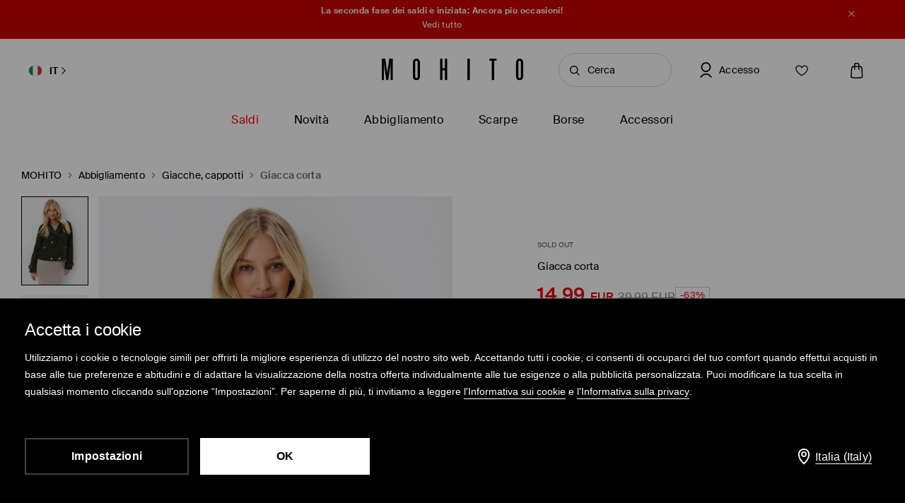

--- FILE ---
content_type: text/html; charset=UTF-8
request_url: https://www.mohito.com/it/it/giacca-corta-747ao-79x
body_size: 97082
content:
<!DOCTYPE html>
<!--[if IE 9]>         <html lang="it" class="no-js lt-ie10"> <![endif]-->
<!--[if gt IE 9]><!--> <html lang="it" class="no-js"> <!--<![endif]-->
<html>
<head>
    <script>
    window.__COLLECT_PERFORMANCE_METRICS__ = false && window.performance && typeof window.performance.mark === "function";
    window.__FRONTEND_VERSION__ = '6.418.1';
    (function () {
        if (!performance) {
            return;
        }

        if (!window.__COLLECT_PERFORMANCE_METRICS__) {
            window.__COLLECT_PERFORMANCE_METRICS__ = false;
        }

        if (window.__COLLECT_PERFORMANCE_METRICS__) {
            performance.mark('page:render:start');
        }
    })();

    (function () {
        if (!window.getFeatureFlags) {
            const featureToggles = {"pageheadernext":true,"enablenewtranslations":true,"cookiebotenabled":true,"enablenewseourlkey":true,"descparts":["introductorySentence","featuresInDescription","description","descriptionSentences","license"],"seometarobots":true,"seocanonicals":true,"deliverypricewithstoremethod":true,"mobileapiclearanceprice":true,"preventmultiplewelcomecouponsend":false,"livefeed":true,"colorspreviewinfilters":true,"enablediscountfilter":true,"roundcolorpicker":true,"disableshopbylook":true,"mobileactivecarriers":true,"disablerecordlogin":true,"disableapisessionlog":true,"catalogfiltersoptimization":true,"marketingconsent":false,"productsopinionsproxy":true,"rendercategorybanners":true,"quickshop":true,"perbrandtranslationsenabled":true,"klarnadbwrite":true,"newpaymentsqueue":true,"quickshopalgolia":true,"urlrewritewithredirect":true,"promotioncalculatorcompare":false,"promotioncalculator":true,"cdpenable":false,"catalogopinions":true,"redesignforms":true,"catalogsliderenabled":true,"newecoupons":true,"promobarnext":false,"dpdpickup":true,"oldnavbarwithalgolia":true,"popularqueries":true,"dynamicyield":true,"newdynamicyieldcontext":true,"mergeanalyticssegmentscookies":true,"devicecharacteristicstype":"desktop","ite40182":true,"gbdemo-checkout-layout":"current","discoverye1doublesize":true,"productmanufacturer":true,"eventviewcontent":true,"cmsblockarchapiread":true,"couponstickerenabled":true,"productsopinionsdata":true,"enablenewdescription":true,"productmeasurement":true,"showcolorinfoinreview":true,"opinionsfilters":true,"doublesizeassistant":true,"previewcolorimage":true,"newsizetable":true,"infographicenabled":true,"minqtystock":true,"sizebaysizetable":true,"newsizepicker":true,"chatbotzowie":true,"neworderstatus":true,"filterscounter":true,"devpcmeventqueueenabled":true,"overlaytag":true,"querysuggestions":true,"irregulargridcategories":"29274","irregulargridversion":3,"redesigncheckout":1,"pickuppointsredesign":1,"guestcheckout":1,"wishlisthomepage":1,"wishlist":1,"authorizationapi":1,"loadmorecategorydescription":1,"fastendcart":1,"featuretypes":1,"categorylargephotos":1,"logrocket":1,"loadmorebutton":1,"paymentchangemethod":1,"sidebar":1,"newsearch":1,"newproduct":1};

            window.getFeatureFlags = function () {
                return featureToggles;
            };
        }
    })();
</script>
    <meta http-equiv="Content-Type" content="text/html; charset=utf-8">
<meta name="viewport" content="initial-scale=1, maximum-scale=1, minimum-scale=1, user-scalable=no, width=device-width">
<title>Giacca corta Colore verde scuro - MOHITO - 747AO-79X</title>


    <script id="CookiebotConfiguration" type="application/json" data-cookieconsent="ignore">
        {
            "DisableSessionPixel": true
        }
    </script>
    <link rel="preload" as="script" href="https://consent.cookiebot.com/uc.js" fetchpriority="high" />
    <script data-cookieconsent="ignore">
        (function () {
            const cookiebotCookie = getCookiebotCookie();
            const statistics_consent = cookiebotCookie.includes('statistics:true') ? 'granted' : 'denied';
            const preferences_consent = cookiebotCookie.includes('preferences:true') ? 'granted' : 'denied';
            const marketing_consent = cookiebotCookie.includes('marketing:true') ? 'granted' : 'denied';
            const default_ads_data_redaction = marketing_consent === 'denied';

            window.dataLayer = window.dataLayer || [];
            function gtag() {
                dataLayer.push(arguments);
            }
            gtag("consent", "default", {
                ad_personalization: marketing_consent,
                ad_storage: marketing_consent,
                ad_user_data: marketing_consent,
                analytics_storage: statistics_consent,
                functionality_storage: preferences_consent,
                personalization_storage: preferences_consent,
                security_storage: "granted",
                wait_for_update: 2000,
            });

            gtag("set", "ads_data_redaction", default_ads_data_redaction);

            function getCookiebotCookie() {
                const match = document.cookie.match(RegExp('(?:^|;\\s*)CookieConsent=([^;]*)'));
                return match ? match[1].toString() : '';
            }
        })();
    </script>
    <script data-culture="IT" id="Cookiebot" src="https://consent.cookiebot.com/uc.js" data-cbid="a3633787-1164-4846-9049-576b9f0c3734" type="text/javascript" fetchpriority="high" async></script>

<script>
    (function(w) {
        w['dataLayer'] = w['dataLayer'] || [];
    })(window);
</script>


    <script>
        (function() {
            let hasStatisticsConsent = getCookiebotCookie().includes('statistics:true');
            let isCookiebotEnabled = 1;
            let isCountryRequiringConsent = 0;

            if (!isCookiebotEnabled || !isCountryRequiringConsent || hasStatisticsConsent) {
                appendNRBrowserMonitoringScript();
            }

            function getCookiebotCookie() {
                let match = document.cookie.match(RegExp('(?:^|;\\s*)CookieConsent=([^;]*)'));
                return match ? match[1].toString() : '';
            }

            function appendNRBrowserMonitoringScript() {
                let nrScript = document.createElement('script');

                nrScript.setAttribute('type', 'text/javascript');
                nrScript.setAttribute('fetchpriority', 'high');
                nrScript.append(';window.NREUM||(NREUM={});NREUM.init={distributed_tracing:{enabled:true},privacy:{cookies_enabled:true},ajax:{deny_list:["bam.nr-data.net"]}};');
                nrScript.append(';NREUM.loader_config={accountID:"664398",trustKey:"664398",agentID:"1588890717",licenseKey:"cabb5a154f",applicationID:"1588890717"};');
                nrScript.append(';NREUM.info={beacon:"bam.nr-data.net",errorBeacon:"bam.nr-data.net",licenseKey:"cabb5a154f",applicationID:"1588890717",sa:1};');
                nrScript.append(';/*! For license information please see nr-loader-spa-1.248.0.min.js.LICENSE.txt */');
                nrScript.append('(()=>{var e,t,r={234:(e,t,r)=>{"use strict";r.d(t,{P_:()=>g,Mt:()=>v,C5:()=>s,DL:()=>A,OP:()=>D,lF:()=>N,Yu:()=>x,Dg:()=>m,CX:()=>c,GE:()=>w,sU:()=>j});var n=r(8632),i=r(9567);const o={beacon:n.ce.beacon,errorBeacon:n.ce.errorBeacon,licenseKey:void 0,applicationID:void 0,sa:void 0,queueTime:void 0,applicationTime:void 0,ttGuid:void 0,user:void 0,account:void 0,product:void 0,extra:void 0,jsAttributes:{},userAttributes:void 0,atts:void 0,transactionName:void 0,tNamePlain:void 0},a={};function s(e){if(!e)throw new Error("All info objects require an agent identifier!");if(!a[e])throw new Error("Info for ".concat(e," was never set"));return a[e]}function c(e,t){if(!e)throw new Error("All info objects require an agent identifier!");a[e]=(0,i.D)(t,o);const r=(0,n.ek)(e);r&&(r.info=a[e])}const u=e=>{if(!e||"string"!=typeof e)return!1;try{document.createDocumentFragment().querySelector(e)}catch{return!1}return!0};var d=r(7056),l=r(50);const f=()=>{const e={mask_selector:"*",block_selector:"[data-nr-block]",mask_input_options:{color:!1,date:!1,"datetime-local":!1,email:!1,month:!1,number:!1,range:!1,search:!1,tel:!1,text:!1,time:!1,url:!1,week:!1,textarea:!1,select:!1,password:!0}};return{feature_flags:[],proxy:{assets:void 0,beacon:void 0},privacy:{cookies_enabled:!0},ajax:{deny_list:void 0,block_internal:!0,enabled:!0,harvestTimeSeconds:10,autoStart:!0},distributed_tracing:{enabled:void 0,exclude_newrelic_header:void 0,cors_use_newrelic_header:void 0,cors_use_tracecontext_headers:void 0,allowed_origins:void 0},session:{domain:void 0,expiresMs:d.oD,inactiveMs:d.Hb},ssl:void 0,obfuscate:void 0,jserrors:{enabled:!0,harvestTimeSeconds:10,autoStart:!0},metrics:{enabled:!0,autoStart:!0},page_action:{enabled:!0,harvestTimeSeconds:30,autoStart:!0},page_view_event:{enabled:!0,autoStart:!0},page_view_timing:{enabled:!0,harvestTimeSeconds:30,long_task:!1,autoStart:!0},session_trace:{enabled:!0,harvestTimeSeconds:10,autoStart:!0},harvest:{tooManyRequestsDelay:60},session_replay:{autoStart:!0,enabled:!1,harvestTimeSeconds:60,sampling_rate:50,error_sampling_rate:50,collect_fonts:!1,inline_images:!1,inline_stylesheet:!0,mask_all_inputs:!0,get mask_text_selector(){return e.mask_selector},set mask_text_selector(t){u(t)?e.mask_selector=t+",[data-nr-mask]":null===t?e.mask_selector=t:(0,l.Z)("An invalid session_replay.mask_selector was provided and will not be used",t)},get block_class(){return"nr-block"},get ignore_class(){return"nr-ignore"},get mask_text_class(){return"nr-mask"},get block_selector(){return e.block_selector},set block_selector(t){u(t)?e.block_selector+=",".concat(t):""!==t&&(0,l.Z)("An invalid session_replay.block_selector was provided and will not be used",t)},get mask_input_options(){return e.mask_input_options},set mask_input_options(t){t&&"object"==typeof t?e.mask_input_options={...t,password:!0}:(0,l.Z)("An invalid session_replay.mask_input_option was provided and will not be used",t)}},spa:{enabled:!0,harvestTimeSeconds:10,autoStart:!0}}},h={},p="All configuration objects require an agent identifier!";function g(e){if(!e)throw new Error(p);if(!h[e])throw new Error("Configuration for ".concat(e," was never set"));return h[e]}function m(e,t){if(!e)throw new Error(p);h[e]=(0,i.D)(t,f());const r=(0,n.ek)(e);r&&(r.init=h[e])}function v(e,t){if(!e)throw new Error(p);var r=g(e);if(r){for(var n=t.split("."),i=0;i<n.length-1;i++)if("object"!=typeof(r=r[n[i]]))return;r=r[n[n.length-1]]}return r}const b={accountID:void 0,trustKey:void 0,agentID:void 0,licenseKey:void 0,applicationID:void 0,xpid:void 0},y={};function A(e){if(!e)throw new Error("All loader-config objects require an agent identifier!");if(!y[e])throw new Error("LoaderConfig for ".concat(e," was never set"));return y[e]}function w(e,t){if(!e)throw new Error("All loader-config objects require an agent identifier!");y[e]=(0,i.D)(t,b);const r=(0,n.ek)(e);r&&(r.loader_config=y[e])}const x=(0,n.mF)().o;var E=r(385),_=r(6818);const T={buildEnv:_.Re,customTransaction:void 0,disabled:!1,distMethod:_.gF,isolatedBacklog:!1,loaderType:void 0,maxBytes:3e4,offset:Math.floor(E._A?.performance?.timeOrigin||E._A?.performance?.timing?.navigationStart||Date.now()),onerror:void 0,origin:""+E._A.location,ptid:void 0,releaseIds:{},session:void 0,xhrWrappable:"function"==typeof E._A.XMLHttpRequest?.prototype?.addEventListener,version:_.q4,denyList:void 0},S={};function D(e){if(!e)throw new Error("All runtime objects require an agent identifier!");if(!S[e])throw new Error("Runtime for ".concat(e," was never set"));return S[e]}function j(e,t){if(!e)throw new Error("All runtime objects require an agent identifier!");S[e]=(0,i.D)(t,T);const r=(0,n.ek)(e);r&&(r.runtime=S[e])}function N(e){return function(e){try{const t=s(e);return!!t.licenseKey&&!!t.errorBeacon&&!!t.applicationID}catch(e){return!1}}(e)}},9567:(e,t,r)=>{"use strict";r.d(t,{D:()=>i});var n=r(50);function i(e,t){try{if(!e||"object"!=typeof e)return(0,n.Z)("Setting a Configurable requires an object as input");if(!t||"object"!=typeof t)return(0,n.Z)("Setting a Configurable requires a model to set its initial properties");const r=Object.create(Object.getPrototypeOf(t),Object.getOwnPropertyDescriptors(t)),o=0===Object.keys(r).length?e:r;for(let a in o)if(void 0!==e[a])try{Array.isArray(e[a])&&Array.isArray(t[a])?r[a]=Array.from(new Set([...e[a],...t[a]])):"object"==typeof e[a]&&"object"==typeof t[a]?r[a]=i(e[a],t[a]):r[a]=e[a]}catch(e){(0,n.Z)("An error occurred while setting a property of a Configurable",e)}return r}catch(e){(0,n.Z)("An error occured while setting a Configurable",e)}}},6818:(e,t,r)=>{"use strict";r.d(t,{Re:()=>i,gF:()=>o,lF:()=>a,q4:()=>n});const n="1.248.0",i="PROD",o="CDN",a="2.0.0-alpha.11"},385:(e,t,r)=>{"use strict";r.d(t,{FN:()=>c,IF:()=>l,LW:()=>a,Nk:()=>h,Tt:()=>u,_A:()=>o,cv:()=>p,iS:()=>s,il:()=>n,ux:()=>d,v6:()=>i,w1:()=>f});const n="undefined"!=typeof window&&!!window.document,i="undefined"!=typeof WorkerGlobalScope&&("undefined"!=typeof self&&self instanceof WorkerGlobalScope&&self.navigator instanceof WorkerNavigator||"undefined"!=typeof globalThis&&globalThis instanceof WorkerGlobalScope&&globalThis.navigator instanceof WorkerNavigator),o=n?window:"undefined"!=typeof WorkerGlobalScope&&("undefined"!=typeof self&&self instanceof WorkerGlobalScope&&self||"undefined"!=typeof globalThis&&globalThis instanceof WorkerGlobalScope&&globalThis),a="complete"===o?.document?.readyState,s=Boolean("hidden"===o?.document?.visibilityState),c=""+o?.location,u=/iPad|iPhone|iPod/.test(o.navigator?.userAgent),d=u&&"undefined"==typeof SharedWorker,l=(()=>{const e=o.navigator?.userAgent?.match(/Firefox[/\s](\d+\.\d+)/);return Array.isArray(e)&&e.length>=2?+e[1]:0})(),f=Boolean(n&&window.document.documentMode),h=!!o.navigator?.sendBeacon,p=Math.floor(o?.performance?.timeOrigin||o?.performance?.timing?.navigationStart||Date.now())},1117:(e,t,r)=>{"use strict";r.d(t,{w:()=>o});var n=r(50);const i={agentIdentifier:"",ee:void 0};class o{constructor(e){try{if("object"!=typeof e)return(0,n.Z)("shared context requires an object as input");this.sharedContext={},Object.assign(this.sharedContext,i),Object.entries(e).forEach((e=>{let[t,r]=e;Object.keys(i).includes(t)&&(this.sharedContext[t]=r)}))}catch(e){(0,n.Z)("An error occured while setting SharedContext",e)}}}},8e3:(e,t,r)=>{"use strict";r.d(t,{L:()=>d,R:()=>c});var n=r(8325),i=r(1284),o=r(4322),a=r(3325);const s={};function c(e,t){const r={staged:!1,priority:a.p[t]||0};u(e),s[e].get(t)||s[e].set(t,r)}function u(e){e&&(s[e]||(s[e]=new Map))}function d(){let e=arguments.length>0&&void 0!==arguments[0]?arguments[0]:"",t=arguments.length>1&&void 0!==arguments[1]?arguments[1]:"feature";if(u(e),!e||!s[e].get(t))return a(t);s[e].get(t).staged=!0;const r=[...s[e]];function a(t){const r=e?n.ee.get(e):n.ee,a=o.X.handlers;if(r.backlog&&a){var s=r.backlog[t],c=a[t];if(c){for(var u=0;s&&u<s.length;++u)l(s[u],c);(0,i.D)(c,(function(e,t){(0,i.D)(t,(function(t,r){r[0].on(e,r[1])}))}))}delete a[t],r.backlog[t]=null,r.emit("drain-"+t,[])}}r.every((e=>{let[t,r]=e;return r.staged}))&&(r.sort(((e,t)=>e[1].priority-t[1].priority)),r.forEach((t=>{let[r]=t;s[e].delete(r),a(r)})))}function l(e,t){var r=e[1];(0,i.D)(t[r],(function(t,r){var n=e[0];if(r[0]===n){var i=r[1],o=e[3],a=e[2];i.apply(o,a)}}))}},8325:(e,t,r)=>{"use strict";r.d(t,{A:()=>c,ee:()=>u});var n=r(8632),i=r(2210),o=r(234);class a{constructor(e){this.contextId=e}}var s=r(3117);const c="nr@context:".concat(s.a),u=function e(t,r){var n={},s={},d={},f=!1;try{f=16===r.length&&(0,o.OP)(r).isolatedBacklog}catch(e){}var h={on:g,addEventListener:g,removeEventListener:function(e,t){var r=n[e];if(!r)return;for(var i=0;i<r.length;i++)r[i]===t&&r.splice(i,1)},emit:function(e,r,n,i,o){!1!==o&&(o=!0);if(u.aborted&&!i)return;t&&o&&t.emit(e,r,n);for(var a=p(n),c=m(e),d=c.length,l=0;l<d;l++)c[l].apply(a,r);var f=b()[s[e]];f&&f.push([h,e,r,a]);return a},get:v,listeners:m,context:p,buffer:function(e,t){const r=b();if(t=t||"feature",h.aborted)return;Object.entries(e||{}).forEach((e=>{let[n,i]=e;s[i]=t,t in r||(r[t]=[])}))},abort:l,aborted:!1,isBuffering:function(e){return!!b()[s[e]]},debugId:r,backlog:f?{}:t&&"object"==typeof t.backlog?t.backlog:{}};return h;function p(e){return e&&e instanceof a?e:e?(0,i.X)(e,c,(()=>new a(c))):new a(c)}function g(e,t){n[e]=m(e).concat(t)}function m(e){return n[e]||[]}function v(t){return d[t]=d[t]||e(h,t)}function b(){return h.backlog}}(void 0,"globalEE"),d=(0,n.fP)();function l(){u.aborted=!0,u.backlog={}}d.ee||(d.ee=u)},5546:(e,t,r)=>{"use strict";r.d(t,{E:()=>n,p:()=>i});var n=r(8325).ee.get("handle");function i(e,t,r,i,o){o?(o.buffer([e],i),o.emit(e,t,r)):(n.buffer([e],i),n.emit(e,t,r))}},4322:(e,t,r)=>{"use strict";r.d(t,{X:()=>o});var n=r(5546);o.on=a;var i=o.handlers={};function o(e,t,r,o){a(o||n.E,i,e,t,r)}function a(e,t,r,i,o){o||(o="feature"),e||(e=n.E);var a=t[o]=t[o]||{};(a[r]=a[r]||[]).push([e,i])}},3239:(e,t,r)=>{"use strict";r.d(t,{bP:()=>s,iz:()=>c,m$:()=>a});var n=r(385);let i=!1,o=!1;try{const e={get passive(){return i=!0,!1},get signal(){return o=!0,!1}};n._A.addEventListener("test",null,e),n._A.removeEventListener("test",null,e)}catch(e){}function a(e,t){return i||o?{capture:!!e,passive:i,signal:t}:!!e}function s(e,t){let r=arguments.length>2&&void 0!==arguments[2]&&arguments[2],n=arguments.length>3?arguments[3]:void 0;window.addEventListener(e,t,a(r,n))}function c(e,t){let r=arguments.length>2&&void 0!==arguments[2]&&arguments[2],n=arguments.length>3?arguments[3]:void 0;document.addEventListener(e,t,a(r,n))}},3117:(e,t,r)=>{"use strict";r.d(t,{a:()=>n});const n=(0,r(4402).Rl)()},4402:(e,t,r)=>{"use strict";r.d(t,{Ht:()=>u,M:()=>c,Rl:()=>a,ky:()=>s});var n=r(385);const i="xxxxxxxx-xxxx-4xxx-yxxx-xxxxxxxxxxxx";function o(e,t){return e?15&e[t]:16*Math.random()|0}function a(){const e=n._A?.crypto||n._A?.msCrypto;let t,r=0;return e&&e.getRandomValues&&(t=e.getRandomValues(new Uint8Array(31))),i.split("").map((e=>"x"===e?o(t,++r).toString(16):"y"===e?(3&o()|8).toString(16):e)).join("")}function s(e){const t=n._A?.crypto||n._A?.msCrypto;let r,i=0;t&&t.getRandomValues&&(r=t.getRandomValues(new Uint8Array(31)));const a=[];for(var s=0;s<e;s++)a.push(o(r,++i).toString(16));return a.join("")}function c(){return s(16)}function u(){return s(32)}},7056:(e,t,r)=>{"use strict";r.d(t,{Bq:()=>n,Hb:()=>o,oD:()=>i});const n="NRBA",i=144e5,o=18e5},7894:(e,t,r)=>{"use strict";function n(){return Math.round(performance.now())}r.d(t,{z:()=>n})},7243:(e,t,r)=>{"use strict";r.d(t,{e:()=>i});var n=r(385);function i(e){if(0===(e||"").indexOf("data:"))return{protocol:"data"};try{const t=new URL(e,location.href),r={port:t.port,hostname:t.hostname,pathname:t.pathname,search:t.search,protocol:t.protocol.slice(0,t.protocol.indexOf(":")),sameOrigin:t.protocol===n._A?.location?.protocol&&t.host===n._A?.location?.host};return r.port&&""!==r.port||("http:"===t.protocol&&(r.port="80"),"https:"===t.protocol&&(r.port="443")),r.pathname&&""!==r.pathname?r.pathname.startsWith("/")||(r.pathname="/".concat(r.pathname)):r.pathname="/",r}catch(e){return{}}}},50:(e,t,r)=>{"use strict";function n(e,t){"function"==typeof console.warn&&(console.warn("New Relic: ".concat(e)),t&&console.warn(t))}r.d(t,{Z:()=>n})},2825:(e,t,r)=>{"use strict";r.d(t,{N:()=>d,T:()=>l});var n=r(8325),i=r(5546),o=r(3325),a=r(385);const s="newrelic";const c={stn:[o.D.sessionTrace],err:[o.D.jserrors,o.D.metrics],ins:[o.D.pageAction],spa:[o.D.spa],sr:[o.D.sessionReplay,o.D.sessionTrace]},u=new Set;function d(e,t){const r=n.ee.get(t);e&&"object"==typeof e&&(u.has(t)||(Object.entries(e).forEach((e=>{let[t,n]=e;c[t]?c[t].forEach((e=>{n?(0,i.p)("feat-"+t,[],void 0,e,r):(0,i.p)("block-"+t,[],void 0,e,r),(0,i.p)("rumresp-"+t,[Boolean(n)],void 0,e,r)})):n&&(0,i.p)("feat-"+t,[],void 0,void 0,r),l[t]=Boolean(n)})),Object.keys(c).forEach((e=>{void 0===l[e]&&(c[e]?.forEach((t=>(0,i.p)("rumresp-"+e,[!1],void 0,t,r))),l[e]=!1)})),u.add(t),function(){let e=arguments.length>0&&void 0!==arguments[0]?arguments[0]:{};try{a._A.dispatchEvent(new CustomEvent(s,{detail:e}))}catch(e){}}({loaded:!0})))}const l={}},2210:(e,t,r)=>{"use strict";r.d(t,{X:()=>i});var n=Object.prototype.hasOwnProperty;function i(e,t,r){if(n.call(e,t))return e[t];var i=r();if(Object.defineProperty&&Object.keys)try{return Object.defineProperty(e,t,{value:i,writable:!0,enumerable:!1}),i}catch(e){}return e[t]=i,i}},1284:(e,t,r)=>{"use strict";r.d(t,{D:()=>n});const n=(e,t)=>Object.entries(e||{}).map((e=>{let[r,n]=e;return t(r,n)}))},4351:(e,t,r)=>{"use strict";r.d(t,{P:()=>o});var n=r(8325);const i=()=>{const e=new WeakSet;return(t,r)=>{if("object"==typeof r&&null!==r){if(e.has(r))return;e.add(r)}return r}};function o(e){try{return JSON.stringify(e,i())}catch(e){try{n.ee.emit("internal-error",[e])}catch(e){}}}},3960:(e,t,r)=>{"use strict";r.d(t,{KB:()=>a,b2:()=>o});var n=r(3239);function i(){return"undefined"==typeof document||"complete"===document.readyState}function o(e,t){if(i())return e();(0,n.bP)("load",e,t)}function a(e){if(i())return e();(0,n.iz)("DOMContentLoaded",e)}},8632:(e,t,r)=>{"use strict";r.d(t,{EZ:()=>d,ce:()=>o,ek:()=>u,fP:()=>a,gG:()=>l,h5:()=>c,mF:()=>s});var n=r(7894),i=r(385);const o={beacon:"bam.nr-data.net",errorBeacon:"bam.nr-data.net"};function a(){return i._A.NREUM||(i._A.NREUM={}),void 0===i._A.newrelic&&(i._A.newrelic=i._A.NREUM),i._A.NREUM}function s(){let e=a();return e.o||(e.o={ST:i._A.setTimeout,SI:i._A.setImmediate,CT:i._A.clearTimeout,XHR:i._A.XMLHttpRequest,REQ:i._A.Request,EV:i._A.Event,PR:i._A.Promise,MO:i._A.MutationObserver,FETCH:i._A.fetch}),e}function c(e,t){let r=a();r.initializedAgents??={},t.initializedAt={ms:(0,n.z)(),date:new Date},r.initializedAgents[e]=t}function u(e){let t=a();return t.initializedAgents?.[e]}function d(e,t){a()[e]=t}function l(){return function(){let e=a();const t=e.info||{};e.info={beacon:o.beacon,errorBeacon:o.errorBeacon,...t}}(),function(){let e=a();const t=e.init||{};e.init={...t}}(),s(),function(){let e=a();const t=e.loader_config||{};e.loader_config={...t}}(),a()}},7956:(e,t,r)=>{"use strict";r.d(t,{N:()=>i});var n=r(3239);function i(e){let t=arguments.length>1&&void 0!==arguments[1]&&arguments[1],r=arguments.length>2?arguments[2]:void 0,i=arguments.length>3?arguments[3]:void 0;(0,n.iz)("visibilitychange",(function(){if(t)return void("hidden"===document.visibilityState&&e());e(document.visibilityState)}),r,i)}},1214:(e,t,r)=>{"use strict";r.d(t,{em:()=>b,u5:()=>D,QU:()=>C,_L:()=>I,Gm:()=>H,Lg:()=>L,BV:()=>G,Kf:()=>K});var n=r(8325),i=r(3117);const o="nr@original:".concat(i.a);var a=Object.prototype.hasOwnProperty,s=!1;function c(e,t){return e||(e=n.ee),r.inPlace=function(e,t,n,i,o){n||(n="");const a="-"===n.charAt(0);for(let s=0;s<t.length;s++){const c=t[s],u=e[c];d(u)||(e[c]=r(u,a?c+n:n,i,c,o))}},r.flag=o,r;function r(t,r,n,s,c){return d(t)?t:(r||(r=""),nrWrapper[o]=t,function(e,t,r){if(Object.defineProperty&&Object.keys)try{return Object.keys(e).forEach((function(r){Object.defineProperty(t,r,{get:function(){return e[r]},set:function(t){return e[r]=t,t}})})),t}catch(e){u([e],r)}for(var n in e)a.call(e,n)&&(t[n]=e[n])}(t,nrWrapper,e),nrWrapper);function nrWrapper(){var o,a,d,l;try{a=this,o=[...arguments],d="function"==typeof n?n(o,a):n||{}}catch(t){u([t,"",[o,a,s],d],e)}i(r+"start",[o,a,s],d,c);try{return l=t.apply(a,o)}catch(e){throw i(r+"err",[o,a,e],d,c),e}finally{i(r+"end",[o,a,l],d,c)}}}function i(r,n,i,o){if(!s||t){var a=s;s=!0;try{e.emit(r,n,i,t,o)}catch(t){u([t,r,n,i],e)}s=a}}}function u(e,t){t||(t=n.ee);try{t.emit("internal-error",e)}catch(e){}}function d(e){return!(e&&"function"==typeof e&&e.apply&&!e[o])}var l=r(2210),f=r(385);const h={},p=f._A.XMLHttpRequest,g="addEventListener",m="removeEventListener",v="nr@wrapped:".concat(n.A);function b(e){var t=function(e){return(e||n.ee).get("events")}(e);if(h[t.debugId]++)return t;h[t.debugId]=1;var r=c(t,!0);function i(e){r.inPlace(e,[g,m],"-",o)}function o(e,t){return e[1]}return"getPrototypeOf"in Object&&(f.il&&y(document,i),y(f._A,i),y(p.prototype,i)),t.on(g+"-start",(function(e,t){var n=e[1];if(null!==n&&("function"==typeof n||"object"==typeof n)){var i=(0,l.X)(n,v,(function(){var e={object:function(){if("function"!=typeof n.handleEvent)return;return n.handleEvent.apply(n,arguments)},function:n}[typeof n];return e?r(e,"fn-",null,e.name||"anonymous"):n}));this.wrapped=e[1]=i}})),t.on(m+"-start",(function(e){e[1]=this.wrapped||e[1]})),t}function y(e,t){let r=e;for(;"object"==typeof r&&!Object.prototype.hasOwnProperty.call(r,g);)r=Object.getPrototypeOf(r);for(var n=arguments.length,i=new Array(n>2?n-2:0),o=2;o<n;o++)i[o-2]=arguments[o];r&&t(r,...i)}var A="fetch-",w=A+"body-",x=["arrayBuffer","blob","json","text","formData"],E=f._A.Request,_=f._A.Response,T="prototype";const S={};function D(e){const t=function(e){return(e||n.ee).get("fetch")}(e);if(!(E&&_&&f._A.fetch))return t;if(S[t.debugId]++)return t;function r(e,r,i){var o=e[r];"function"==typeof o&&(e[r]=function(){var e,r=[...arguments],a={};t.emit(i+"before-start",[r],a),a[n.A]&&a[n.A].dt&&(e=a[n.A].dt);var s=o.apply(this,r);return t.emit(i+"start",[r,e],s),s.then((function(e){return t.emit(i+"end",[null,e],s),e}),(function(e){throw t.emit(i+"end",[e],s),e}))})}return S[t.debugId]=1,x.forEach((e=>{r(E[T],e,w),r(_[T],e,w)})),r(f._A,"fetch",A),t.on(A+"end",(function(e,r){var n=this;if(r){var i=r.headers.get("content-length");null!==i&&(n.rxSize=i),t.emit(A+"done",[null,r],n)}else t.emit(A+"done",[e],n)})),t}const j={},N=["pushState","replaceState"];function C(e){const t=function(e){return(e||n.ee).get("history")}(e);return!f.il||j[t.debugId]++||(j[t.debugId]=1,c(t).inPlace(window.history,N,"-")),t}var R=r(3239);const O={},P=["appendChild","insertBefore","replaceChild"];function I(e){const t=function(e){return(e||n.ee).get("jsonp")}(e);if(!f.il||O[t.debugId])return t;O[t.debugId]=!0;var r=c(t),i=/[?&](?:callback|cb)=([^&#]+)/,o=/(.*)\.([^.]+)/,a=/^(\w+)(\.|$)(.*)$/;function s(e,t){if(!e)return t;const r=e.match(a),n=r[1];return s(r[3],t[n])}return r.inPlace(Node.prototype,P,"dom-"),t.on("dom-start",(function(e){!function(e){if(!e||"string"!=typeof e.nodeName||"script"!==e.nodeName.toLowerCase())return;if("function"!=typeof e.addEventListener)return;var n=(a=e.src,c=a.match(i),c?c[1]:null);var a,c;if(!n)return;var u=function(e){var t=e.match(o);if(t&&t.length>=3)return{key:t[2],parent:s(t[1],window)};return{key:e,parent:window}}(n);if("function"!=typeof u.parent[u.key])return;var d={};function l(){t.emit("jsonp-end",[],d),e.removeEventListener("load",l,(0,R.m$)(!1)),e.removeEventListener("error",f,(0,R.m$)(!1))}function f(){t.emit("jsonp-error",[],d),t.emit("jsonp-end",[],d),e.removeEventListener("load",l,(0,R.m$)(!1)),e.removeEventListener("error",f,(0,R.m$)(!1))}r.inPlace(u.parent,[u.key],"cb-",d),e.addEventListener("load",l,(0,R.m$)(!1)),e.addEventListener("error",f,(0,R.m$)(!1)),t.emit("new-jsonp",[e.src],d)}(e[0])})),t}const k={};function H(e){const t=function(e){return(e||n.ee).get("mutation")}(e);if(!f.il||k[t.debugId])return t;k[t.debugId]=!0;var r=c(t),i=f._A.MutationObserver;return i&&(window.MutationObserver=function(e){return this instanceof i?new i(r(e,"fn-")):i.apply(this,arguments)},MutationObserver.prototype=i.prototype),t}const z={};function L(e){const t=function(e){return(e||n.ee).get("promise")}(e);if(z[t.debugId])return t;z[t.debugId]=!0;var r=t.context,i=c(t),a=f._A.Promise;return a&&function(){function e(r){var n=t.context(),o=i(r,"executor-",n,null,!1);const s=Reflect.construct(a,[o],e);return t.context(s).getCtx=function(){return n},s}f._A.Promise=e,Object.defineProperty(e,"name",{value:"Promise"}),e.toString=function(){return a.toString()},Object.setPrototypeOf(e,a),["all","race"].forEach((function(r){const n=a[r];e[r]=function(e){let i=!1;[...e||[]].forEach((e=>{this.resolve(e).then(a("all"===r),a(!1))}));const o=n.apply(this,arguments);return o;function a(e){return function(){t.emit("propagate",[null,!i],o,!1,!1),i=i||!e}}}})),["resolve","reject"].forEach((function(r){const n=a[r];e[r]=function(e){const r=n.apply(this,arguments);return e!==r&&t.emit("propagate",[e,!0],r,!1,!1),r}})),e.prototype=a.prototype;const n=a.prototype.then;a.prototype.then=function(){var e=this,o=r(e);o.promise=e;for(var a=arguments.length,s=new Array(a),c=0;c<a;c++)s[c]=arguments[c];s[0]=i(s[0],"cb-",o,null,!1),s[1]=i(s[1],"cb-",o,null,!1);const u=n.apply(this,s);return o.nextPromise=u,t.emit("propagate",[e,!0],u,!1,!1),u},a.prototype.then[o]=n,t.on("executor-start",(function(e){e[0]=i(e[0],"resolve-",this,null,!1),e[1]=i(e[1],"resolve-",this,null,!1)})),t.on("executor-err",(function(e,t,r){e[1](r)})),t.on("cb-end",(function(e,r,n){t.emit("propagate",[n,!0],this.nextPromise,!1,!1)})),t.on("propagate",(function(e,r,n){this.getCtx&&!r||(this.getCtx=function(){if(e instanceof Promise)var r=t.context(e);return r&&r.getCtx?r.getCtx():this})}))}(),t}const M={},F="setTimeout",B="setInterval",U="clearTimeout",Z="-start",V="-",q=[F,"setImmediate",B,U,"clearImmediate"];function G(e){const t=function(e){return(e||n.ee).get("timer")}(e);if(M[t.debugId]++)return t;M[t.debugId]=1;var r=c(t);return r.inPlace(f._A,q.slice(0,2),F+V),r.inPlace(f._A,q.slice(2,3),B+V),r.inPlace(f._A,q.slice(3),U+V),t.on(B+Z,(function(e,t,n){e[0]=r(e[0],"fn-",null,n)})),t.on(F+Z,(function(e,t,n){this.method=n,this.timerDuration=isNaN(e[1])?0:+e[1],e[0]=r(e[0],"fn-",this,n)})),t}var W=r(50);const X={},Y=["open","send"];function K(e){var t=e||n.ee;const r=function(e){return(e||n.ee).get("xhr")}(t);if(X[r.debugId]++)return r;X[r.debugId]=1,b(t);var i=c(r),o=f._A.XMLHttpRequest,a=f._A.MutationObserver,s=f._A.Promise,u=f._A.setInterval,d="readystatechange",l=["onload","onerror","onabort","onloadstart","onloadend","onprogress","ontimeout"],h=[],p=f._A.XMLHttpRequest=function(e){const t=new o(e),n=r.context(t);try{r.emit("new-xhr",[t],n),t.addEventListener(d,(a=n,function(){var e=this;e.readyState>3&&!a.resolved&&(a.resolved=!0,r.emit("xhr-resolved",[],e)),i.inPlace(e,l,"fn-",w)}),(0,R.m$)(!1))}catch(e){(0,W.Z)("An error occurred while intercepting XHR",e);try{r.emit("internal-error",[e])}catch(e){}}var a;return t};function g(e,t){i.inPlace(t,["onreadystatechange"],"fn-",w)}if(function(e,t){for(var r in e)t[r]=e[r]}(o,p),p.prototype=o.prototype,i.inPlace(p.prototype,Y,"-xhr-",w),r.on("send-xhr-start",(function(e,t){g(e,t),function(e){h.push(e),a&&(m?m.then(A):u?u(A):(v=-v,y.data=v))}(t)})),r.on("open-xhr-start",g),a){var m=s&&s.resolve();if(!u&&!s){var v=1,y=document.createTextNode(v);new a(A).observe(y,{characterData:!0})}}else t.on("fn-end",(function(e){e[0]&&e[0].type===d||A()}));function A(){for(var e=0;e<h.length;e++)g(0,h[e]);h.length&&(h=[])}function w(e,t){return t}return r}},7825:(e,t,r)=>{"use strict";r.d(t,{t:()=>n});const n=r(3325).D.ajax},6660:(e,t,r)=>{"use strict";r.d(t,{t:()=>n});const n=r(3325).D.jserrors},3081:(e,t,r)=>{"use strict";r.d(t,{gF:()=>o,mY:()=>i,t9:()=>n,vz:()=>s,xS:()=>a});const n=r(3325).D.metrics,i="sm",o="cm",a="storeSupportabilityMetrics",s="storeEventMetrics"},4649:(e,t,r)=>{"use strict";r.d(t,{t:()=>n});const n=r(3325).D.pageAction},7633:(e,t,r)=>{"use strict";r.d(t,{t:()=>n});const n=r(3325).D.pageViewEvent},9251:(e,t,r)=>{"use strict";r.d(t,{t:()=>n});const n=r(3325).D.pageViewTiming},7144:(e,t,r)=>{"use strict";r.d(t,{t:()=>n});const n=r(3325).D.sessionReplay},3614:(e,t,r)=>{"use strict";r.d(t,{BST_RESOURCE:()=>i,END:()=>s,FEATURE_NAME:()=>n,FN_END:()=>u,FN_START:()=>c,PUSH_STATE:()=>d,RESOURCE:()=>o,START:()=>a});const n=r(3325).D.sessionTrace,i="bstResource",o="resource",a="-start",s="-end",c="fn"+a,u="fn"+s,d="pushState"},7836:(e,t,r)=>{"use strict";r.d(t,{BODY:()=>x,CB_END:()=>E,CB_START:()=>u,END:()=>w,FEATURE_NAME:()=>i,FETCH:()=>T,FETCH_BODY:()=>v,FETCH_DONE:()=>m,FETCH_START:()=>g,FN_END:()=>c,FN_START:()=>s,INTERACTION:()=>f,INTERACTION_API:()=>d,INTERACTION_EVENTS:()=>o,JSONP_END:()=>b,JSONP_NODE:()=>p,JS_TIME:()=>_,MAX_TIMER_BUDGET:()=>a,REMAINING:()=>l,SPA_NODE:()=>h,START:()=>A,originalSetTimeout:()=>y});var n=r(234);const i=r(3325).D.spa,o=["click","submit","keypress","keydown","keyup","change"],a=999,s="fn-start",c="fn-end",u="cb-start",d="api-ixn-",l="remaining",f="interaction",h="spaNode",p="jsonpNode",g="fetch-start",m="fetch-done",v="fetch-body-",b="jsonp-end",y=n.Yu.ST,A="-start",w="-end",x="-body",E="cb"+w,_="jsTime",T="fetch"},5938:(e,t,r)=>{"use strict";r.d(t,{W:()=>i});var n=r(8325);class i{constructor(e,t,r){this.agentIdentifier=e,this.aggregator=t,this.ee=n.ee.get(e),this.featureName=r,this.blocked=!1}}},7530:(e,t,r)=>{"use strict";r.d(t,{j:()=>b});var n=r(3325),i=r(234),o=r(5546),a=r(8325),s=r(7894),c=r(8e3),u=r(3960),d=r(385),l=r(50),f=r(3081),h=r(8632);function p(){const e=(0,h.gG)();["setErrorHandler","finished","addToTrace","addRelease","addPageAction","setCurrentRouteName","setPageViewName","setCustomAttribute","interaction","noticeError","setUserId","setApplicationVersion","start","recordReplay","pauseReplay"].forEach((t=>{e[t]=function(){for(var r=arguments.length,n=new Array(r),i=0;i<r;i++)n[i]=arguments[i];return function(t){for(var r=arguments.length,n=new Array(r>1?r-1:0),i=1;i<r;i++)n[i-1]=arguments[i];let o=[];return Object.values(e.initializedAgents).forEach((e=>{e.exposed&&e.api[t]&&o.push(e.api[t](...n))})),o.length>1?o:o[0]}(t,...n)}}))}var g=r(2825);const m=e=>{const t=e.startsWith("http");e+="/",r.p=t?e:"https://"+e};let v=!1;function b(e){let t=arguments.length>1&&void 0!==arguments[1]?arguments[1]:{},b=arguments.length>2?arguments[2]:void 0,y=arguments.length>3?arguments[3]:void 0,{init:A,info:w,loader_config:x,runtime:E={loaderType:b},exposed:_=!0}=t;const T=(0,h.gG)();w||(A=T.init,w=T.info,x=T.loader_config),(0,i.Dg)(e.agentIdentifier,A||{}),(0,i.GE)(e.agentIdentifier,x||{}),w.jsAttributes??={},d.v6&&(w.jsAttributes.isWorker=!0),(0,i.CX)(e.agentIdentifier,w);const S=(0,i.P_)(e.agentIdentifier),D=[w.beacon,w.errorBeacon];v||(S.proxy.assets&&(m(S.proxy.assets),D.push(S.proxy.assets)),S.proxy.beacon&&D.push(S.proxy.beacon),p(),(0,h.EZ)("activatedFeatures",g.T)),E.denyList=[...S.ajax.deny_list||[],...S.ajax.block_internal?D:[]],(0,i.sU)(e.agentIdentifier,E),void 0===e.api&&(e.api=function(e,t){t||(0,c.R)(e,"api");const h={};var p=a.ee.get(e),g=p.get("tracer"),m="api-",v=m+"ixn-";function b(t,r,n,o){const a=(0,i.C5)(e);return null===r?delete a.jsAttributes[t]:(0,i.CX)(e,{...a,jsAttributes:{...a.jsAttributes,[t]:r}}),w(m,n,!0,o||null===r?"session":void 0)(t,r)}function y(){}["setErrorHandler","finished","addToTrace","addRelease"].forEach((e=>{h[e]=w(m,e,!0,"api")})),h.addPageAction=w(m,"addPageAction",!0,n.D.pageAction),h.setCurrentRouteName=w(m,"routeName",!0,n.D.spa),h.setPageViewName=function(t,r){if("string"==typeof t)return"/"!==t.charAt(0)&&(t="/"+t),(0,i.OP)(e).customTransaction=(r||"http://custom.transaction")+t,w(m,"setPageViewName",!0)()},h.setCustomAttribute=function(e,t){let r=arguments.length>2&&void 0!==arguments[2]&&arguments[2];if("string"==typeof e){if(["string","number","boolean"].includes(typeof t)||null===t)return b(e,t,"setCustomAttribute",r);(0,l.Z)("Failed to execute setCustomAttribute.\\nNon-null value must be a string, number or boolean type, but a type of <".concat(typeof t,"> was provided."))}else(0,l.Z)("Failed to execute setCustomAttribute.\\nName must be a string type, but a type of <".concat(typeof e,"> was provided."))},h.setUserId=function(e){if("string"==typeof e||null===e)return b("enduser.id",e,"setUserId",!0);(0,l.Z)("Failed to execute setUserId.\\nNon-null value must be a string type, but a type of <".concat(typeof e,"> was provided."))},h.setApplicationVersion=function(e){if("string"==typeof e||null===e)return b("application.version",e,"setApplicationVersion",!1);(0,l.Z)("Failed to execute setApplicationVersion. Expected <String | null>, but got <".concat(typeof e,">."))},h.start=e=>{try{const t=e?"defined":"undefined";(0,o.p)(f.xS,["API/start/".concat(t,"/called")],void 0,n.D.metrics,p);const r=Object.values(n.D);if(void 0===e)e=r;else{if((e=Array.isArray(e)&&e.length?e:[e]).some((e=>!r.includes(e))))return(0,l.Z)("Invalid feature name supplied. Acceptable feature names are: ".concat(r));e.includes(n.D.pageViewEvent)||e.push(n.D.pageViewEvent)}e.forEach((e=>{p.emit("".concat(e,"-opt-in"))}))}catch(e){(0,l.Z)("An unexpected issue occurred",e)}},h.recordReplay=function(){(0,o.p)(f.xS,["API/recordReplay/called"],void 0,n.D.metrics,p),(0,o.p)("recordReplay",[],void 0,n.D.sessionReplay,p)},h.pauseReplay=function(){(0,o.p)(f.xS,["API/pauseReplay/called"],void 0,n.D.metrics,p),(0,o.p)("pauseReplay",[],void 0,n.D.sessionReplay,p)},h.interaction=function(){return(new y).get()};var A=y.prototype={createTracer:function(e,t){var r={},i=this,a="function"==typeof t;return(0,o.p)(f.xS,["API/createTracer/called"],void 0,n.D.metrics,p),(0,o.p)(v+"tracer",[(0,s.z)(),e,r],i,n.D.spa,p),function(){if(g.emit((a?"":"no-")+"fn-start",[(0,s.z)(),i,a],r),a)try{return t.apply(this,arguments)}catch(e){throw g.emit("fn-err",[arguments,this,e],r),e}finally{g.emit("fn-end",[(0,s.z)()],r)}}}};function w(e,t,r,i){return function(){return(0,o.p)(f.xS,["API/"+t+"/called"],void 0,n.D.metrics,p),i&&(0,o.p)(e+t,[(0,s.z)(),...arguments],r?null:this,i,p),r?void 0:this}}function x(){r.e(111).then(r.bind(r,7438)).then((t=>{let{setAPI:r}=t;r(e),(0,c.L)(e,"api")})).catch((()=>(0,l.Z)("Downloading runtime APIs failed...")))}return["actionText","setName","setAttribute","save","ignore","onEnd","getContext","end","get"].forEach((e=>{A[e]=w(v,e,void 0,n.D.spa)})),h.noticeError=function(e,t){"string"==typeof e&&(e=new Error(e)),(0,o.p)(f.xS,["API/noticeError/called"],void 0,n.D.metrics,p),(0,o.p)("err",[e,(0,s.z)(),!1,t],void 0,n.D.jserrors,p)},d.il?(0,u.b2)((()=>x()),!0):x(),h}(e.agentIdentifier,y)),void 0===e.exposed&&(e.exposed=_),v=!0}},1926:(e,t,r)=>{r.nc=(()=>{try{return document?.currentScript?.nonce}catch(e){}return""})()},3325:(e,t,r)=>{"use strict";r.d(t,{D:()=>n,p:()=>i});const n={ajax:"ajax",jserrors:"jserrors",metrics:"metrics",pageAction:"page_action",pageViewEvent:"page_view_event",pageViewTiming:"page_view_timing",sessionReplay:"session_replay",sessionTrace:"session_trace",spa:"spa"},i={[n.pageViewEvent]:1,[n.pageViewTiming]:2,[n.metrics]:3,[n.jserrors]:4,[n.ajax]:5,[n.sessionTrace]:6,[n.pageAction]:7,[n.spa]:8,[n.sessionReplay]:9}}},n={};function i(e){var t=n[e];if(void 0!==t)return t.exports;var o=n[e]={exports:{}};return r[e](o,o.exports,i),o.exports}i.m=r,i.d=(e,t)=>{for(var r in t)i.o(t,r)&&!i.o(e,r)&&Object.defineProperty(e,r,{enumerable:!0,get:t[r]})},i.f={},i.e=e=>Promise.all(Object.keys(i.f).reduce(((t,r)=>(i.f[r](e,t),t)),[])),i.u=e=>({111:"nr-spa",164:"nr-spa-compressor",433:"nr-spa-recorder"}[e]+"-1.248.0.min.js"),i.o=(e,t)=>Object.prototype.hasOwnProperty.call(e,t),e={},t="NRBA-1.248.0.PROD:",i.l=(r,n,o,a)=>{if(e[r])e[r].push(n);else{var s,c;if(void 0!==o)for(var u=document.getElementsByTagName("script"),d=0;d<u.length;d++){var l=u[d];if(l.getAttribute("src")==r||l.getAttribute("data-webpack")==t+o){s=l;break}}s||(c=!0,(s=document.createElement("script")).charset="utf-8",s.timeout=120,i.nc&&s.setAttribute("nonce",i.nc),s.setAttribute("data-webpack",t+o),s.src=r,0!==s.src.indexOf(window.location.origin+"/")&&(s.crossOrigin="anonymous"),s.integrity=i.sriHashes[a],s.crossOrigin="anonymous"),e[r]=[n];var f=(t,n)=>{s.onerror=s.onload=null,clearTimeout(h);var i=e[r];if(delete e[r],s.parentNode&&s.parentNode.removeChild(s),i&&i.forEach((e=>e(n))),t)return t(n)},h=setTimeout(f.bind(null,void 0,{type:"timeout",target:s}),12e4);s.onerror=f.bind(null,s.onerror),s.onload=f.bind(null,s.onload),c&&document.head.appendChild(s)}},i.r=e=>{"undefined"!=typeof Symbol&&Symbol.toStringTag&&Object.defineProperty(e,Symbol.toStringTag,{value:"Module"}),Object.defineProperty(e,"__esModule",{value:!0})},i.p="https://js-agent.newrelic.com/",i.sriHashes={111:"sha512-ZwkW/wLO65ZnBcPIJO2VJVqTtRyXCRZiimLidZm1CYZfRiDwnchDLGFiEKDNkhfy/b1cgD3SElt5YjVudzleDQ=="},(()=>{var e={801:0,92:0};i.f.j=(t,r)=>{var n=i.o(e,t)?e[t]:void 0;if(0!==n)if(n)r.push(n[2]);else{var o=new Promise(((r,i)=>n=e[t]=[r,i]));r.push(n[2]=o);var a=i.p+i.u(t),s=new Error;i.l(a,(r=>{if(i.o(e,t)&&(0!==(n=e[t])&&(e[t]=void 0),n)){var o=r&&("load"===r.type?"missing":r.type),a=r&&r.target&&r.target.src;s.message="Loading chunk "+t+" failed.\\n("+o+": "+a+")",s.name="ChunkLoadError",s.type=o,s.request=a,n[1](s)}}),"chunk-"+t,t)}};var t=(t,r)=>{var n,o,[a,s,c]=r,u=0;if(a.some((t=>0!==e[t]))){for(n in s)i.o(s,n)&&(i.m[n]=s[n]);if(c)c(i)}for(t&&t(r);u<a.length;u++)o=a[u],i.o(e,o)&&e[o]&&e[o][0](),e[o]=0},r=self["webpackChunk:NRBA-1.248.0.PROD"]=self["webpackChunk:NRBA-1.248.0.PROD"]||[];r.forEach(t.bind(null,0)),r.push=t.bind(null,r.push.bind(r))})(),(()=>{"use strict";i(1926);var e=i(50);class t{addPageAction(t,r){(0,e.Z)("Call to agent api addPageAction failed. The page action feature is not currently initialized.")}setPageViewName(t,r){(0,e.Z)("Call to agent api setPageViewName failed. The page view feature is not currently initialized.")}setCustomAttribute(t,r,n){(0,e.Z)("Call to agent api setCustomAttribute failed. The js errors feature is not currently initialized.")}noticeError(t,r){(0,e.Z)("Call to agent api noticeError failed. The js errors feature is not currently initialized.")}setUserId(t){(0,e.Z)("Call to agent api setUserId failed. The js errors feature is not currently initialized.")}setApplicationVersion(t){(0,e.Z)("Call to agent api setApplicationVersion failed. The agent is not currently initialized.")}setErrorHandler(t){(0,e.Z)("Call to agent api setErrorHandler failed. The js errors feature is not currently initialized.")}finished(t){(0,e.Z)("Call to agent api finished failed. The page action feature is not currently initialized.")}addRelease(t,r){(0,e.Z)("Call to agent api addRelease failed. The js errors feature is not currently initialized.")}start(t){(0,e.Z)("Call to agent api addRelease failed. The agent is not currently initialized.")}recordReplay(){(0,e.Z)("Call to agent api recordReplay failed. The agent is not currently initialized.")}pauseReplay(){(0,e.Z)("Call to agent api pauseReplay failed. The agent is not currently initialized.")}}var r=i(3325),n=i(234);const o=Object.values(r.D);function a(e){const t={};return o.forEach((r=>{t[r]=function(e,t){return!1!==(0,n.Mt)(t,"".concat(e,".enabled"))}(r,e)})),t}var s=i(7530);var c=i(8e3),u=i(5938),d=i(3960),l=i(385);class f extends u.W{constructor(e,t,r){let i=!(arguments.length>3&&void 0!==arguments[3])||arguments[3];super(e,t,r),this.auto=i,this.abortHandler=void 0,this.featAggregate=void 0,this.onAggregateImported=void 0,!1===(0,n.Mt)(this.agentIdentifier,"".concat(this.featureName,".autoStart"))&&(this.auto=!1),this.auto&&(0,c.R)(e,r)}importAggregator(){let t=arguments.length>0&&void 0!==arguments[0]?arguments[0]:{};if(this.featAggregate)return;if(!this.auto)return void this.ee.on("".concat(this.featureName,"-opt-in"),(()=>{(0,c.R)(this.agentIdentifier,this.featureName),this.auto=!0,this.importAggregator()}));const r=l.il&&!0===(0,n.Mt)(this.agentIdentifier,"privacy.cookies_enabled");let o;this.onAggregateImported=new Promise((e=>{o=e}));const a=async()=>{let n;try{if(r){const{setupAgentSession:e}=await i.e(111).then(i.bind(i,3228));n=e(this.agentIdentifier)}}catch(t){(0,e.Z)("A problem occurred when starting up session manager. This page will not start or extend any session.",t)}try{if(!this.shouldImportAgg(this.featureName,n))return(0,c.L)(this.agentIdentifier,this.featureName),void o(!1);const{lazyFeatureLoader:e}=await i.e(111).then(i.bind(i,8582)),{Aggregate:r}=await e(this.featureName,"aggregate");this.featAggregate=new r(this.agentIdentifier,this.aggregator,t),o(!0)}catch(t){(0,e.Z)("Downloading and initializing ".concat(this.featureName," failed..."),t),this.abortHandler?.(),(0,c.L)(this.agentIdentifier,this.featureName),o(!1)}};l.il?(0,d.b2)((()=>a()),!0):a()}shouldImportAgg(e,t){return e!==r.D.sessionReplay||!!n.Yu.MO&&(!1!==(0,n.Mt)(this.agentIdentifier,"session_trace.enabled")&&(!!t?.isNew||!!t?.state.sessionReplayMode))}}var h=i(7633);class p extends f{static featureName=h.t;constructor(e,t){let r=!(arguments.length>2&&void 0!==arguments[2])||arguments[2];super(e,t,h.t,r),this.importAggregator()}}var g=i(1117),m=i(1284);class v extends g.w{constructor(e){super(e),this.aggregatedData={}}store(e,t,r,n,i){var o=this.getBucket(e,t,r,i);return o.metrics=function(e,t){t||(t={count:0});return t.count+=1,(0,m.D)(e,(function(e,r){t[e]=b(r,t[e])})),t}(n,o.metrics),o}merge(e,t,r,n,i){var o=this.getBucket(e,t,n,i);if(o.metrics){var a=o.metrics;a.count+=r.count,(0,m.D)(r,(function(e,t){if("count"!==e){var n=a[e],i=r[e];i&&!i.c?a[e]=b(i.t,n):a[e]=function(e,t){if(!t)return e;t.c||(t=y(t.t));return t.min=Math.min(e.min,t.min),t.max=Math.max(e.max,t.max),t.t+=e.t,t.sos+=e.sos,t.c+=e.c,t}(i,a[e])}}))}else o.metrics=r}storeMetric(e,t,r,n){var i=this.getBucket(e,t,r);return i.stats=b(n,i.stats),i}getBucket(e,t,r,n){this.aggregatedData[e]||(this.aggregatedData[e]={});var i=this.aggregatedData[e][t];return i||(i=this.aggregatedData[e][t]={params:r||{}},n&&(i.custom=n)),i}get(e,t){return t?this.aggregatedData[e]&&this.aggregatedData[e][t]:this.aggregatedData[e]}take(e){for(var t={},r="",n=!1,i=0;i<e.length;i++)t[r=e[i]]=A(this.aggregatedData[r]),t[r].length&&(n=!0),delete this.aggregatedData[r];return n?t:null}}function b(e,t){return null==e?function(e){e?e.c++:e={c:1};return e}(t):t?(t.c||(t=y(t.t)),t.c+=1,t.t+=e,t.sos+=e*e,e>t.max&&(t.max=e),e<t.min&&(t.min=e),t):{t:e}}function y(e){return{t:e,min:e,max:e,sos:e*e,c:1}}function A(e){return"object"!=typeof e?[]:(0,m.D)(e,w)}function w(e,t){return t}var x=i(8632),E=i(4402),_=i(4351);var T=i(5546),S=i(7956),D=i(3239),j=i(7894),N=i(9251);class C extends f{static featureName=N.t;constructor(e,t){let r=!(arguments.length>2&&void 0!==arguments[2])||arguments[2];super(e,t,N.t,r),l.il&&((0,S.N)((()=>(0,T.p)("docHidden",[(0,j.z)()],void 0,N.t,this.ee)),!0),(0,D.bP)("pagehide",(()=>(0,T.p)("winPagehide",[(0,j.z)()],void 0,N.t,this.ee))),this.importAggregator())}}var R=i(3081);class O extends f{static featureName=R.t9;constructor(e,t){let r=!(arguments.length>2&&void 0!==arguments[2])||arguments[2];super(e,t,R.t9,r),this.importAggregator()}}var P=i(6660);class I{constructor(e,t,r,n){this.name="UncaughtError",this.message=e,this.sourceURL=t,this.line=r,this.column=n}}class k extends f{static featureName=P.t;#e=new Set;constructor(e,t){let n=!(arguments.length>2&&void 0!==arguments[2])||arguments[2];super(e,t,P.t,n);try{this.removeOnAbort=new AbortController}catch(e){}this.ee.on("fn-err",((e,t,n)=>{this.abortHandler&&!this.#e.has(n)&&(this.#e.add(n),(0,T.p)("err",[this.#t(n),(0,j.z)()],void 0,r.D.jserrors,this.ee))})),this.ee.on("internal-error",(e=>{this.abortHandler&&(0,T.p)("ierr",[this.#t(e),(0,j.z)(),!0],void 0,r.D.jserrors,this.ee)})),l._A.addEventListener("unhandledrejection",(e=>{this.abortHandler&&(0,T.p)("err",[this.#r(e),(0,j.z)(),!1,{unhandledPromiseRejection:1}],void 0,r.D.jserrors,this.ee)}),(0,D.m$)(!1,this.removeOnAbort?.signal)),l._A.addEventListener("error",(e=>{this.abortHandler&&(this.#e.has(e.error)?this.#e.delete(e.error):(0,T.p)("err",[this.#n(e),(0,j.z)()],void 0,r.D.jserrors,this.ee))}),(0,D.m$)(!1,this.removeOnAbort?.signal)),this.abortHandler=this.#i,this.importAggregator()}#i(){this.removeOnAbort?.abort(),this.#e.clear(),this.abortHandler=void 0}#t(e){return e instanceof Error?e:void 0!==e?.message?new I(e.message,e.filename||e.sourceURL,e.lineno||e.line,e.colno||e.col):new I("string"==typeof e?e:(0,_.P)(e))}#r(e){let t="Unhandled Promise Rejection: ";if(e?.reason instanceof Error)try{return e.reason.message=t+e.reason.message,e.reason}catch(t){return e.reason}if(void 0===e.reason)return new I(t);const r=this.#t(e.reason);return r.message=t+r.message,r}#n(e){return e.error instanceof Error?e.error:new I(e.message,e.filename,e.lineno,e.colno)}}var H=i(2210);let z=1;const L="nr@id";function M(e){const t=typeof e;return!e||"object"!==t&&"function"!==t?-1:e===l._A?0:(0,H.X)(e,L,(function(){return z++}))}function F(e){if("string"==typeof e&&e.length)return e.length;if("object"==typeof e){if("undefined"!=typeof ArrayBuffer&&e instanceof ArrayBuffer&&e.byteLength)return e.byteLength;if("undefined"!=typeof Blob&&e instanceof Blob&&e.size)return e.size;if(!("undefined"!=typeof FormData&&e instanceof FormData))try{return(0,_.P)(e).length}catch(e){return}}}var B=i(1214),U=i(7243);class Z{constructor(e){this.agentIdentifier=e}generateTracePayload(e){if(!this.shouldGenerateTrace(e))return null;var t=(0,n.DL)(this.agentIdentifier);if(!t)return null;var r=(t.accountID||"").toString()||null,i=(t.agentID||"").toString()||null,o=(t.trustKey||"").toString()||null;if(!r||!i)return null;var a=(0,E.M)(),s=(0,E.Ht)(),c=Date.now(),u={spanId:a,traceId:s,timestamp:c};return(e.sameOrigin||this.isAllowedOrigin(e)&&this.useTraceContextHeadersForCors())&&(u.traceContextParentHeader=this.generateTraceContextParentHeader(a,s),u.traceContextStateHeader=this.generateTraceContextStateHeader(a,c,r,i,o)),(e.sameOrigin&&!this.excludeNewrelicHeader()||!e.sameOrigin&&this.isAllowedOrigin(e)&&this.useNewrelicHeaderForCors())&&(u.newrelicHeader=this.generateTraceHeader(a,s,c,r,i,o)),u}generateTraceContextParentHeader(e,t){return"00-"+t+"-"+e+"-01"}generateTraceContextStateHeader(e,t,r,n,i){return i+"@nr=0-1-"+r+"-"+n+"-"+e+"----"+t}generateTraceHeader(e,t,r,n,i,o){if(!("function"==typeof l._A?.btoa))return null;var a={v:[0,1],d:{ty:"Browser",ac:n,ap:i,id:e,tr:t,ti:r}};return o&&n!==o&&(a.d.tk=o),btoa((0,_.P)(a))}shouldGenerateTrace(e){return this.isDtEnabled()&&this.isAllowedOrigin(e)}isAllowedOrigin(e){var t=!1,r={};if((0,n.Mt)(this.agentIdentifier,"distributed_tracing")&&(r=(0,n.P_)(this.agentIdentifier).distributed_tracing),e.sameOrigin)t=!0;else if(r.allowed_origins instanceof Array)for(var i=0;i<r.allowed_origins.length;i++){var o=(0,U.e)(r.allowed_origins[i]);if(e.hostname===o.hostname&&e.protocol===o.protocol&&e.port===o.port){t=!0;break}}return t}isDtEnabled(){var e=(0,n.Mt)(this.agentIdentifier,"distributed_tracing");return!!e&&!!e.enabled}excludeNewrelicHeader(){var e=(0,n.Mt)(this.agentIdentifier,"distributed_tracing");return!!e&&!!e.exclude_newrelic_header}useNewrelicHeaderForCors(){var e=(0,n.Mt)(this.agentIdentifier,"distributed_tracing");return!!e&&!1!==e.cors_use_newrelic_header}useTraceContextHeadersForCors(){var e=(0,n.Mt)(this.agentIdentifier,"distributed_tracing");return!!e&&!!e.cors_use_tracecontext_headers}}var V=i(7825),q=["load","error","abort","timeout"],G=q.length,W=n.Yu.REQ,X=n.Yu.XHR;class Y extends f{static featureName=V.t;constructor(e,t){let i=!(arguments.length>2&&void 0!==arguments[2])||arguments[2];if(super(e,t,V.t,i),(0,n.OP)(e).xhrWrappable){this.dt=new Z(e),this.handler=(e,t,r,n)=>(0,T.p)(e,t,r,n,this.ee);try{const e={xmlhttprequest:"xhr",fetch:"fetch",beacon:"beacon"};l._A?.performance?.getEntriesByType("resource").forEach((t=>{if(t.initiatorType in e&&0!==t.responseStatus){const n={status:t.responseStatus},i={rxSize:t.transferSize,duration:Math.floor(t.duration),cbTime:0};K(n,t.name),this.handler("xhr",[n,i,t.startTime,t.responseEnd,e[t.initiatorType]],void 0,r.D.ajax)}}))}catch(e){}(0,B.u5)(this.ee),(0,B.Kf)(this.ee),function(e,t,i,o){function a(e){var t=this;t.totalCbs=0,t.called=0,t.cbTime=0,t.end=x,t.ended=!1,t.xhrGuids={},t.lastSize=null,t.loadCaptureCalled=!1,t.params=this.params||{},t.metrics=this.metrics||{},e.addEventListener("load",(function(r){E(t,e)}),(0,D.m$)(!1)),l.IF||e.addEventListener("progress",(function(e){t.lastSize=e.loaded}),(0,D.m$)(!1))}function s(e){this.params={method:e[0]},K(this,e[1]),this.metrics={}}function c(t,r){var i=(0,n.DL)(e);i.xpid&&this.sameOrigin&&r.setRequestHeader("X-NewRelic-ID",i.xpid);var a=o.generateTracePayload(this.parsedOrigin);if(a){var s=!1;a.newrelicHeader&&(r.setRequestHeader("newrelic",a.newrelicHeader),s=!0),a.traceContextParentHeader&&(r.setRequestHeader("traceparent",a.traceContextParentHeader),a.traceContextStateHeader&&r.setRequestHeader("tracestate",a.traceContextStateHeader),s=!0),s&&(this.dt=a)}}function u(e,r){var n=this.metrics,i=e[0],o=this;if(n&&i){var a=F(i);a&&(n.txSize=a)}this.startTime=(0,j.z)(),this.body=i,this.listener=function(e){try{"abort"!==e.type||o.loadCaptureCalled||(o.params.aborted=!0),("load"!==e.type||o.called===o.totalCbs&&(o.onloadCalled||"function"!=typeof r.onload)&&"function"==typeof o.end)&&o.end(r)}catch(e){try{t.emit("internal-error",[e])}catch(e){}}};for(var s=0;s<G;s++)r.addEventListener(q[s],this.listener,(0,D.m$)(!1))}function d(e,t,r){this.cbTime+=e,t?this.onloadCalled=!0:this.called+=1,this.called!==this.totalCbs||!this.onloadCalled&&"function"==typeof r.onload||"function"!=typeof this.end||this.end(r)}function f(e,t){var r=""+M(e)+!!t;this.xhrGuids&&!this.xhrGuids[r]&&(this.xhrGuids[r]=!0,this.totalCbs+=1)}function h(e,t){var r=""+M(e)+!!t;this.xhrGuids&&this.xhrGuids[r]&&(delete this.xhrGuids[r],this.totalCbs-=1)}function p(){this.endTime=(0,j.z)()}function g(e,r){r instanceof X&&"load"===e[0]&&t.emit("xhr-load-added",[e[1],e[2]],r)}function m(e,r){r instanceof X&&"load"===e[0]&&t.emit("xhr-load-removed",[e[1],e[2]],r)}function v(e,t,r){t instanceof X&&("onload"===r&&(this.onload=!0),("load"===(e[0]&&e[0].type)||this.onload)&&(this.xhrCbStart=(0,j.z)()))}function b(e,r){this.xhrCbStart&&t.emit("xhr-cb-time",[(0,j.z)()-this.xhrCbStart,this.onload,r],r)}function y(e){var t,r=e[1]||{};if("string"==typeof e[0]?0===(t=e[0]).length&&l.il&&(t=""+l._A.location.href):e[0]&&e[0].url?t=e[0].url:l._A?.URL&&e[0]&&e[0]instanceof URL?t=e[0].href:"function"==typeof e[0].toString&&(t=e[0].toString()),"string"==typeof t&&0!==t.length){t&&(this.parsedOrigin=(0,U.e)(t),this.sameOrigin=this.parsedOrigin.sameOrigin);var n=o.generateTracePayload(this.parsedOrigin);if(n&&(n.newrelicHeader||n.traceContextParentHeader))if(e[0]&&e[0].headers)s(e[0].headers,n)&&(this.dt=n);else{var i={};for(var a in r)i[a]=r[a];i.headers=new Headers(r.headers||{}),s(i.headers,n)&&(this.dt=n),e.length>1?e[1]=i:e.push(i)}}function s(e,t){var r=!1;return t.newrelicHeader&&(e.set("newrelic",t.newrelicHeader),r=!0),t.traceContextParentHeader&&(e.set("traceparent",t.traceContextParentHeader),t.traceContextStateHeader&&e.set("tracestate",t.traceContextStateHeader),r=!0),r}}function A(e,t){this.params={},this.metrics={},this.startTime=(0,j.z)(),this.dt=t,e.length>=1&&(this.target=e[0]),e.length>=2&&(this.opts=e[1]);var r,n=this.opts||{},i=this.target;"string"==typeof i?r=i:"object"==typeof i&&i instanceof W?r=i.url:l._A?.URL&&"object"==typeof i&&i instanceof URL&&(r=i.href),K(this,r);var o=(""+(i&&i instanceof W&&i.method||n.method||"GET")).toUpperCase();this.params.method=o,this.body=n.body,this.txSize=F(n.body)||0}function w(e,t){var n;this.endTime=(0,j.z)(),this.params||(this.params={}),this.params.status=t?t.status:0,"string"==typeof this.rxSize&&this.rxSize.length>0&&(n=+this.rxSize);var o={txSize:this.txSize,rxSize:n,duration:(0,j.z)()-this.startTime};i("xhr",[this.params,o,this.startTime,this.endTime,"fetch"],this,r.D.ajax)}function x(e){var t=this.params,n=this.metrics;if(!this.ended){this.ended=!0;for(var o=0;o<G;o++)e.removeEventListener(q[o],this.listener,!1);t.aborted||(n.duration=(0,j.z)()-this.startTime,this.loadCaptureCalled||4!==e.readyState?null==t.status&&(t.status=0):E(this,e),n.cbTime=this.cbTime,i("xhr",[t,n,this.startTime,this.endTime,"xhr"],this,r.D.ajax))}}function E(e,t){e.params.status=t.status;var r=function(e,t){var r=e.responseType;return"json"===r&&null!==t?t:"arraybuffer"===r||"blob"===r||"json"===r?F(e.response):"text"===r||""===r||void 0===r?F(e.responseText):void 0}(t,e.lastSize);if(r&&(e.metrics.rxSize=r),e.sameOrigin){var n=t.getResponseHeader("X-NewRelic-App-Data");n&&(e.params.cat=n.split(", ").pop())}e.loadCaptureCalled=!0}t.on("new-xhr",a),t.on("open-xhr-start",s),t.on("open-xhr-end",c),t.on("send-xhr-start",u),t.on("xhr-cb-time",d),t.on("xhr-load-added",f),t.on("xhr-load-removed",h),t.on("xhr-resolved",p),t.on("addEventListener-end",g),t.on("removeEventListener-end",m),t.on("fn-end",b),t.on("fetch-before-start",y),t.on("fetch-start",A),t.on("fn-start",v),t.on("fetch-done",w)}(e,this.ee,this.handler,this.dt),this.importAggregator()}}}function K(e,t){var r=(0,U.e)(t),n=e.params||e;n.hostname=r.hostname,n.port=r.port,n.protocol=r.protocol,n.host=r.hostname+":"+r.port,n.pathname=r.pathname,e.parsedOrigin=r,e.sameOrigin=r.sameOrigin}var Q=i(3614);const{BST_RESOURCE:J,RESOURCE:ee,START:te,END:re,FEATURE_NAME:ne,FN_END:ie,FN_START:oe,PUSH_STATE:ae}=Q;var se=i(7144);class ce extends f{static featureName=se.t;constructor(e,t){let r=!(arguments.length>2&&void 0!==arguments[2])||arguments[2];super(e,t,se.t,r),this.importAggregator()}}var ue=i(7836);const{FEATURE_NAME:de,START:le,END:fe,BODY:he,CB_END:pe,JS_TIME:ge,FETCH:me,FN_START:ve,CB_START:be,FN_END:ye}=ue;var Ae=i(4649);class we extends f{static featureName=Ae.t;constructor(e,t){let r=!(arguments.length>2&&void 0!==arguments[2])||arguments[2];super(e,t,Ae.t,r),this.importAggregator()}}new class extends t{constructor(t){let r=arguments.length>1&&void 0!==arguments[1]?arguments[1]:(0,E.ky)(16);super(),l._A?(this.agentIdentifier=r,this.sharedAggregator=new v({agentIdentifier:this.agentIdentifier}),this.features={},(0,x.h5)(r,this),this.desiredFeatures=new Set(t.features||[]),this.desiredFeatures.add(p),(0,s.j)(this,t,t.loaderType||"agent"),this.run()):(0,e.Z)("Failed to initial the agent. Could not determine the runtime environment.")}get config(){return{info:(0,n.C5)(this.agentIdentifier),init:(0,n.P_)(this.agentIdentifier),loader_config:(0,n.DL)(this.agentIdentifier),runtime:(0,n.OP)(this.agentIdentifier)}}run(){try{const t=a(this.agentIdentifier),n=[...this.desiredFeatures];n.sort(((e,t)=>r.p[e.featureName]-r.p[t.featureName])),n.forEach((n=>{if(t[n.featureName]||n.featureName===r.D.pageViewEvent){const i=function(e){switch(e){case r.D.ajax:return[r.D.jserrors];case r.D.sessionTrace:return[r.D.ajax,r.D.pageViewEvent];case r.D.sessionReplay:return[r.D.sessionTrace];case r.D.pageViewTiming:return[r.D.pageViewEvent];default:return[]}}(n.featureName);i.every((e=>t[e]))||(0,e.Z)("".concat(n.featureName," is enabled but one or more dependent features has been disabled (").concat((0,_.P)(i),"). This may cause unintended consequences or missing data...")),this.features[n.featureName]=new n(this.agentIdentifier,this.sharedAggregator)}}))}catch(t){(0,e.Z)("Failed to initialize all enabled instrument classes (agent aborted) -",t);for(const e in this.features)this.features[e].abortHandler?.();const r=(0,x.fP)();return delete r.initializedAgents[this.agentIdentifier]?.api,delete r.initializedAgents[this.agentIdentifier]?.features,delete this.sharedAggregator,r.ee?.abort(),delete r.ee?.get(this.agentIdentifier),!1}}addToTrace(t){(0,e.Z)("Call to agent api addToTrace failed. The session trace feature is not currently initialized.")}setCurrentRouteName(t){(0,e.Z)("Call to agent api setCurrentRouteName failed. The spa feature is not currently initialized.")}interaction(){(0,e.Z)("Call to agent api interaction failed. The spa feature is not currently initialized.")}}({features:[Y,p,C,class extends f{static featureName=ne;constructor(e,t){if(super(e,t,ne,!(arguments.length>2&&void 0!==arguments[2])||arguments[2]),!l.il)return;const n=this.ee;let i;(0,B.QU)(n),this.eventsEE=(0,B.em)(n),this.eventsEE.on(oe,(function(e,t){this.bstStart=(0,j.z)()})),this.eventsEE.on(ie,(function(e,t){(0,T.p)("bst",[e[0],t,this.bstStart,(0,j.z)()],void 0,r.D.sessionTrace,n)})),n.on(ae+te,(function(e){this.time=(0,j.z)(),this.startPath=location.pathname+location.hash})),n.on(ae+re,(function(e){(0,T.p)("bstHist",[location.pathname+location.hash,this.startPath,this.time],void 0,r.D.sessionTrace,n)}));try{i=new PerformanceObserver((e=>{const t=e.getEntries();(0,T.p)(J,[t],void 0,r.D.sessionTrace,n)})),i.observe({type:ee,buffered:!0})}catch(e){}this.importAggregator({resourceObserver:i})}},ce,O,we,k,class extends f{static featureName=de;constructor(e,t){if(super(e,t,de,!(arguments.length>2&&void 0!==arguments[2])||arguments[2]),!l.il)return;if(!(0,n.OP)(e).xhrWrappable)return;try{this.removeOnAbort=new AbortController}catch(e){}let r,i=0;const o=this.ee.get("tracer"),a=(0,B._L)(this.ee),s=(0,B.Lg)(this.ee),c=(0,B.BV)(this.ee),u=(0,B.Kf)(this.ee),d=this.ee.get("events"),f=(0,B.u5)(this.ee),h=(0,B.QU)(this.ee),p=(0,B.Gm)(this.ee);function g(e,t){h.emit("newURL",[""+window.location,t])}function m(){i++,r=window.location.hash,this[ve]=(0,j.z)()}function v(){i--,window.location.hash!==r&&g(0,!0);var e=(0,j.z)();this[ge]=~~this[ge]+e-this[ve],this[ye]=e}function b(e,t){e.on(t,(function(){this[t]=(0,j.z)()}))}this.ee.on(ve,m),s.on(be,m),a.on(be,m),this.ee.on(ye,v),s.on(pe,v),a.on(pe,v),this.ee.buffer([ve,ye,"xhr-resolved"],this.featureName),d.buffer([ve],this.featureName),c.buffer(["setTimeout"+fe,"clearTimeout"+le,ve],this.featureName),u.buffer([ve,"new-xhr","send-xhr"+le],this.featureName),f.buffer([me+le,me+"-done",me+he+le,me+he+fe],this.featureName),h.buffer(["newURL"],this.featureName),p.buffer([ve],this.featureName),s.buffer(["propagate",be,pe,"executor-err","resolve"+le],this.featureName),o.buffer([ve,"no-"+ve],this.featureName),a.buffer(["new-jsonp","cb-start","jsonp-error","jsonp-end"],this.featureName),b(f,me+le),b(f,me+"-done"),b(a,"new-jsonp"),b(a,"jsonp-end"),b(a,"cb-start"),h.on("pushState-end",g),h.on("replaceState-end",g),window.addEventListener("hashchange",g,(0,D.m$)(!0,this.removeOnAbort?.signal)),window.addEventListener("load",g,(0,D.m$)(!0,this.removeOnAbort?.signal)),window.addEventListener("popstate",(function(){g(0,i>1)}),(0,D.m$)(!0,this.removeOnAbort?.signal)),this.abortHandler=this.#i,this.importAggregator()}#i(){this.removeOnAbort?.abort(),this.abortHandler=void 0}}],loaderType:"spa"})})()})();');

                document.getElementsByTagName('head')[0].append(nrScript);
            }
        })();
    </script>
            <script type="text/javascript">
            window.DY = window.DY || {};
            DY.recommendationContext = {"lng":"it_IT","type":"PRODUCT","data":["747AO-79X"]};
            DY.noCookies = true;
        </script>
    
    <link rel="preconnect" href="//cdn-eu.dynamicyield.com">
    <link rel="preconnect" href="//st-eu.dynamicyield.com">
    <link rel="preconnect" href="//rcom-eu.dynamicyield.com">
    <link rel="dns-prefetch" href="//cdn-eu.dynamicyield.com">
    <link rel="dns-prefetch" href="//st-eu.dynamicyield.com">
    <link rel="dns-prefetch" href="//rcom-eu.dynamicyield.com">

        <script>
        (function () {
            let srcDynamic = '//cdn-eu.dynamicyield.com/api/9879921/api_dynamic.js';
            let srcStatic = '//cdn-eu.dynamicyield.com/api/9879921/api_static.js';
            let cookiebotCookie = getCookiebotCookie();
            let scriptType = cookiebotCookie.includes('preferences:true') ? 'text/javascript' : 'text/plain';

            appendDYScript(srcDynamic);
            appendDYScript(srcStatic);

            function getCookiebotCookie() {
                let match = document.cookie.match(RegExp('(?:^|;\\s*)CookieConsent=([^;]*)'));
                return match ? match[1].toString() : '';
            }

            function appendDYScript(dyScriptSrc) {
                let dyScript = document.createElement("script");
                dyScript.setAttribute('type', scriptType);
                dyScript.setAttribute('src', dyScriptSrc);
                dyScript.setAttribute('data-cookieconsent', 'preferences');
                document.getElementsByTagName("head")[0].append(dyScript);
            }
        })();
    </script>

    <script>
        const getCookieBotCookie = () => {
            const match = document.cookie.match(RegExp('(?:^|;\\s*)CookieConsent=([^;]*)'));
            return match ? match[1].toString() : '';
        }

        const appendCJClientScript = () =>  {
            const cookieBotCookie = getCookieBotCookie();
            const isCookieConsentAccepted = cookieBotCookie.includes('marketing:true');
            const scriptType = isCookieConsentAccepted ? 'text/javascript' : 'text/plain';

            const baseUrl = window.location.origin;
            const url = new URL(window.location.href);
            const base_source = 'CJ';
            const base_other_source = 'Affiliate_other';
            const source = url.searchParams.get('utm_source') !== base_source ? base_other_source : base_source;

            const base_medium = 'affiliate';
            const medium = url.searchParams.get('utm_medium');

            const cjEvent = url.searchParams.get('cjevent');
            const cjEventURL = url.searchParams.get('utm_source') !== base_source ? '' : `&cjevent=${cjEvent}`

            const countryCode = window.global && window.global.general.country.code;
            const languageCode = window.global && window.global.general.language.code;

            const cjScript = document.createElement('script');

            cjScript.setAttribute('type', scriptType);
            cjScript.setAttribute('data-cookieconsent', 'marketing');

            if (window && window.global && window.global.general.country.code && window.global.general.language.code ) {
                cjScript.text = `(function () {
                if (${JSON.stringify(medium)} === ${JSON.stringify(base_medium)}) {
                    (async () => {
                        await fetch('${baseUrl}/${countryCode}/${languageCode}/cjclient/cookie/set?utm_source=${source}&utm_medium=${medium}${cjEventURL}');
                    })();
                }})()`

                document.getElementsByTagName('head')[0].append(cjScript);
            }
        }

        window.addEventListener('load', () => {
            appendCJClientScript();
        });
    </script>

<script type="text/javascript" src="https://www.mohito.com/skin/frontend/6.418.1/base/default/lib/lpp-common/src/functions/polyfills/narch.js"  defer ></script>



    <meta property="og:image" content="https://static.mohito.com/media/catalog/product/cache/small_image/960/9df78eab33525d08d6e5fb8d27136e95/7/4/747AO-79X-001-1-859934_6.jpg">
    <meta property="og:title" content="Giacca corta Colore verde scuro - MOHITO - 747AO-79X">
    <meta property="og:description" content="Giacca corta, maniche lunghe, allacciatura con automatici, imitazione scamosciata.">
    <meta property="og:type" content="product">
    <meta property="product:original_price:amount" content="39.99">
    <meta property="product:original_price:currency" content="EUR">
    <meta property="product:price:amount" content="14.99">
    <meta property="product:price:currency" content="EUR">
    <meta property="product:retailer_part_no" content="747AO-79X">


<meta name="description" content="Giacca corta, maniche lunghe, allacciatura con automatici, imitazione scamosciata." />
<meta name="keywords" content="Giacca corta, , cachi, MOHITO">

<link rel="preload" as="font" crossorigin href="https://www.mohito.com/skin/frontend/6.418.1/base/default/fonts/suisse/SuisseIntl-Bold.woff">
<link rel="preload" as="font" crossorigin href="https://www.mohito.com/skin/frontend/6.418.1/base/default/fonts/suisse/SuisseIntl-Light.woff">
<link rel="preload" as="font" crossorigin href="https://www.mohito.com/skin/frontend/6.418.1/base/default/fonts/suisse/SuisseIntl-Medium.woff">
<link rel="preload" as="font" crossorigin href="https://www.mohito.com/skin/frontend/6.418.1/base/default/fonts/suisse/SuisseIntl-Regular.woff">
<link rel="preload" as="font" crossorigin href="https://www.mohito.com/skin/frontend/6.418.1/base/default/fonts/suisse/SuisseIntl-SemiBold.woff">

<style>
    /* latin-ext */
    @font-face {
        font-family: 'SuisseIntl';
        font-style: normal;
        font-weight: 400;
        font-display: swap;
        src: local('SuisseIntl Regular'), local('SuisseIntl-Regular'), url(https://www.mohito.com/skin/frontend/6.418.1/base/default/fonts/suisse/SuisseIntl-Regular.woff) format('woff2');
        unicode-range: U+0100-024F, U+0259, U+1E00-1EFF, U+2020, U+20A0-20AB, U+20AD-20CF, U+2113, U+2C60-2C7F, U+A720-A7FF;
    }
    /* latin */
    @font-face {
        font-family: 'SuisseIntl';
        font-style: normal;
        font-weight: 400;
        font-display: swap;
        src: local('SuisseIntl Regular'), local('SuisseIntl-Regular'), url(https://www.mohito.com/skin/frontend/6.418.1/base/default/fonts/suisse/SuisseIntl-Regular.woff) format('woff2');
        unicode-range: U+0000-00FF, U+0131, U+0152-0153, U+02BB-02BC, U+02C6, U+02DA, U+02DC, U+2000-206F, U+2074, U+20AC, U+2122, U+2191, U+2193, U+2212, U+2215, U+FEFF, U+FFFD;
    }
    /* latin-ext */
    @font-face {
        font-family: 'SuisseIntl';
        font-style: normal;
        font-weight: 500;
        font-display: swap;
        src: local('SuisseIntl Medium'), local('SuisseIntl-Medium'), url(https://www.mohito.com/skin/frontend/6.418.1/base/default/fonts/suisse/SuisseIntl-Medium.woff) format('woff2');
        unicode-range: U+0100-024F, U+0259, U+1E00-1EFF, U+2020, U+20A0-20AB, U+20AD-20CF, U+2113, U+2C60-2C7F, U+A720-A7FF;
    }
    /* latin */
    @font-face {
        font-family: 'SuisseIntl';
        font-style: normal;
        font-weight: 500;
        font-display: swap;
        src: local('SuisseIntl Medium'), local('SuisseIntl-Medium'), url(https://www.mohito.com/skin/frontend/6.418.1/base/default/fonts/suisse/SuisseIntl-Medium.woff) format('woff2');
        unicode-range: U+0000-00FF, U+0131, U+0152-0153, U+02BB-02BC, U+02C6, U+02DA, U+02DC, U+2000-206F, U+2074, U+20AC, U+2122, U+2191, U+2193, U+2212, U+2215, U+FEFF, U+FFFD;
    }
    /* latin-ext */
    @font-face {
        font-family: 'SuisseIntl';
        font-style: normal;
        font-weight: 600;
        font-display: swap;
        src: local('SuisseIntl SemiBold'), local('SuisseIntl-SemiBold'), url(https://www.mohito.com/skin/frontend/6.418.1/base/default/fonts/suisse/SuisseIntl-SemiBold.woff) format('woff2');
        unicode-range: U+0100-024F, U+0259, U+1E00-1EFF, U+2020, U+20A0-20AB, U+20AD-20CF, U+2113, U+2C60-2C7F, U+A720-A7FF;
    }
    /* latin */
    @font-face {
        font-family: 'SuisseIntl';
        font-style: normal;
        font-weight: 600;
        font-display: swap;
        src: local('SuisseIntl SemiBold'), local('SuisseIntl-SemiBold'), url(https://www.mohito.com/skin/frontend/6.418.1/base/default/fonts/suisse/SuisseIntl-SemiBold.woff) format('woff2');
        unicode-range: U+0000-00FF, U+0131, U+0152-0153, U+02BB-02BC, U+02C6, U+02DA, U+02DC, U+2000-206F, U+2074, U+20AC, U+2122, U+2191, U+2193, U+2212, U+2215, U+FEFF, U+FFFD;
    }
    /* latin-ext */
    @font-face {
        font-family: 'SuisseIntl';
        font-style: normal;
        font-weight: 700;
        font-display: swap;
        src: local('SuisseIntl Bold'), local('SuisseIntl-Bold'), url(https://www.mohito.com/skin/frontend/6.418.1/base/default/fonts/suisse/SuisseIntl-Bold.woff) format('woff2');
        unicode-range: U+0100-024F, U+0259, U+1E00-1EFF, U+2020, U+20A0-20AB, U+20AD-20CF, U+2113, U+2C60-2C7F, U+A720-A7FF;
    }
    /* latin */
    @font-face {
        font-family: 'SuisseIntl';
        font-style: normal;
        font-weight: 700;
        font-display: swap;
        src: local('SuisseIntl Bold'), local('SuisseIntl-Bold'), url(https://www.mohito.com/skin/frontend/6.418.1/base/default/fonts/suisse/SuisseIntl-Bold.woff) format('woff2');
        unicode-range: U+0000-00FF, U+0131, U+0152-0153, U+02BB-02BC, U+02C6, U+02DA, U+02DC, U+2000-206F, U+2074, U+20AC, U+2122, U+2191, U+2193, U+2212, U+2215, U+FEFF, U+FFFD;
    }
    </style>

<link rel="icon" href="https://www.mohito.com/skin/frontend/6.418.1/mohito/default/favicon.ico" type="image/x-icon">
<link rel="shortcut icon" href="https://www.mohito.com/skin/frontend/6.418.1/mohito/default/favicon.ico" type="image/x-icon">

<script type="text/javascript">
    window.addEventListener('pageshow', function(event) {
        if (event.persisted) {
            window.location.reload();
        }
    });
</script>
    <script type="text/javascript">
        (function(global) {

            var rules = {"customer_password_hash":{"frontend_input":"text","frontend_class":null,"is_required":false,"input_filter":null,"ce_to_remove_is_used_for_customer_segment":1,"pattern_validation":null,"input_mask":null,"placeholder_translation_key":"Password*","validation_key_min":"Minimo. {0} caratteri","validation_key_max":"Massimo. {0} caratteri","validation_key_required":"Questo campo è necessario","validation_key_illegal":"","validation_key_specyfic":"","min_text_length":6,"max_text_length":0,"class_name":null,"required_on_checkout":true,"is_visible":true,"label":"Password"},"customer_website_id":{"frontend_input":"select","frontend_class":null,"is_required":true,"input_filter":null,"ce_to_remove_is_used_for_customer_segment":0,"pattern_validation":null,"input_mask":null,"placeholder_translation_key":"","validation_key_min":"","validation_key_max":"","validation_key_required":"","validation_key_illegal":"","validation_key_specyfic":"","min_text_length":0,"max_text_length":0,"class_name":null,"required_on_checkout":true,"is_visible":true,"label":"Associate to Website"},"customer_gender":{"frontend_input":"select","frontend_class":null,"is_required":true,"input_filter":null,"ce_to_remove_is_used_for_customer_segment":1,"pattern_validation":null,"input_mask":null,"placeholder_translation_key":"","validation_key_min":"","validation_key_max":"","validation_key_required":"Questo campo è necessario","validation_key_illegal":"","validation_key_specyfic":"","min_text_length":0,"max_text_length":0,"class_name":null,"required_on_checkout":true,"is_visible":true,"label":"Gender"},"customer_created_in":{"frontend_input":"text","frontend_class":null,"is_required":false,"input_filter":null,"ce_to_remove_is_used_for_customer_segment":0,"pattern_validation":null,"input_mask":null,"placeholder_translation_key":"","validation_key_min":"","validation_key_max":"","validation_key_required":"","validation_key_illegal":"","validation_key_specyfic":"","min_text_length":0,"max_text_length":0,"class_name":null,"required_on_checkout":true,"is_visible":true,"label":"Created From"},"customer_group_id":{"frontend_input":"select","frontend_class":null,"is_required":true,"input_filter":null,"ce_to_remove_is_used_for_customer_segment":1,"pattern_validation":null,"input_mask":null,"placeholder_translation_key":"","validation_key_min":"","validation_key_max":"","validation_key_required":"","validation_key_illegal":"","validation_key_specyfic":"","min_text_length":0,"max_text_length":0,"class_name":null,"required_on_checkout":true,"is_visible":true,"label":"Group"},"customer_disable_auto_group_change":{"frontend_input":"boolean","frontend_class":null,"is_required":false,"input_filter":null,"ce_to_remove_is_used_for_customer_segment":0,"pattern_validation":null,"input_mask":null,"placeholder_translation_key":"","validation_key_min":"","validation_key_max":"","validation_key_required":"","validation_key_illegal":"","validation_key_specyfic":"","min_text_length":0,"max_text_length":0,"class_name":null,"required_on_checkout":true,"is_visible":true,"label":"Disable Automatic Group Change Based on VAT ID"},"customer_firstname":{"frontend_input":"text","frontend_class":null,"is_required":false,"input_filter":null,"ce_to_remove_is_used_for_customer_segment":1,"pattern_validation":"^[-a-zA-ZąłńćśźżóęŚÓŁŃĆĘŹŻĄüöäÜÖÄßáčďéěíňóřšťúůýžÁČĎÉĚÍŇÓŘŠŤÚŮÝŽäĺľôŕÄĹĽÔŔāēģīķļņŗūĀĒĢĪĶĻŅŖŪąęėįųĄĘĖĮŲõöüÕÖÜćđĆĐăâîşţĂÂÎŞŢãőűÃŐŰабвгдежзийклмнопрстуфхцчшщъыьэюяАБВГДЕЖЗИЙКЛМНОПРСТУФХЦЧШЩЪЫЬЭЮЯȘșȚțæøåÆØÅҐґЄєІіЇї\\.' ]+$","input_mask":null,"placeholder_translation_key":"","validation_key_min":"Minimo. {0} caratteri","validation_key_max":"Massimo. {0} caratteri","validation_key_required":"Questo campo è necessario","validation_key_illegal":"Inserisci solo caratteri validi","validation_key_specyfic":"","min_text_length":0,"max_text_length":30,"class_name":null,"required_on_checkout":true,"is_visible":true,"label":"First Name"},"customer_lastname":{"frontend_input":"text","frontend_class":null,"is_required":false,"input_filter":null,"ce_to_remove_is_used_for_customer_segment":1,"pattern_validation":"^[-a-zA-ZąłńćśźżóęŚÓŁŃĆĘŹŻĄüöäÜÖÄßáčďéěíňóřšťúůýžÁČĎÉĚÍŇÓŘŠŤÚŮÝŽäĺľôŕÄĹĽÔŔāēģīķļņŗūĀĒĢĪĶĻŅŖŪąęėįųĄĘĖĮŲõöüÕÖÜćđĆĐăâîşţĂÂÎŞŢãőűÃŐŰабвгдежзийклмнопрстуфхцчшщъыьэюяАБВГДЕЖЗИЙКЛМНОПРСТУФХЦЧШЩЪЫЬЭЮЯȘșȚțæøåÆØÅҐґЄєІіЇї\\.' ]+$","input_mask":null,"placeholder_translation_key":"Last name*","validation_key_min":"Minimo. {0} caratteri","validation_key_max":"Massimo. {0} caratteri","validation_key_required":"Questo campo è necessario","validation_key_illegal":"Inserisci solo caratteri validi","validation_key_specyfic":"","min_text_length":0,"max_text_length":35,"class_name":null,"required_on_checkout":true,"is_visible":true,"label":"Last Name"},"customer_email":{"frontend_input":"text","frontend_class":null,"is_required":true,"input_filter":null,"ce_to_remove_is_used_for_customer_segment":1,"pattern_validation":"^[a-zA-Z0-9\\.\\-_]+@([a-zA-Z0-9-_]+\\.)+[a-zA-Z]{2,6}$","input_mask":null,"placeholder_translation_key":"","validation_key_min":"","validation_key_max":"","validation_key_required":"Questo campo è necessario","validation_key_illegal":"Inserisci solo caratteri validi","validation_key_specyfic":"Please enter proper email address","min_text_length":0,"max_text_length":0,"class_name":null,"required_on_checkout":true,"is_visible":true,"label":"Email"},"customer_dob":{"frontend_input":"date","frontend_class":null,"is_required":false,"input_filter":"date","ce_to_remove_is_used_for_customer_segment":1,"pattern_validation":null,"input_mask":null,"placeholder_translation_key":"","validation_key_min":"","validation_key_max":"","validation_key_required":"","validation_key_illegal":"","validation_key_specyfic":"","min_text_length":0,"max_text_length":0,"class_name":null,"required_on_checkout":true,"is_visible":true,"label":"Date Of Birth"},"customer_phone_number":{"frontend_input":"text","frontend_class":null,"is_required":true,"input_filter":null,"ce_to_remove_is_used_for_customer_segment":1,"pattern_validation":"^\\d+$","input_mask":null,"placeholder_translation_key":"Numero di telefono","validation_key_min":"Minimo. {0} caratteri","validation_key_max":"Massimo. {0} caratteri","validation_key_required":"Questo campo è necessario","validation_key_illegal":"Inserisci solo caratteri validi","validation_key_specyfic":"","min_text_length":9,"max_text_length":10,"class_name":null,"required_on_checkout":true,"is_visible":true,"label":"Telephone"},"customer_hash_email":{"frontend_input":"hidden","frontend_class":null,"is_required":false,"input_filter":null,"ce_to_remove_is_used_for_customer_segment":0,"pattern_validation":null,"input_mask":null,"placeholder_translation_key":"","validation_key_min":"","validation_key_max":"","validation_key_required":"","validation_key_illegal":"","validation_key_specyfic":"","min_text_length":0,"max_text_length":0,"class_name":null,"required_on_checkout":false,"is_visible":true,"label":"Hash email"},"customer_salesmanago_contact_id":{"frontend_input":"text","frontend_class":null,"is_required":false,"input_filter":null,"ce_to_remove_is_used_for_customer_segment":0,"pattern_validation":null,"input_mask":null,"placeholder_translation_key":"","validation_key_min":"","validation_key_max":"","validation_key_required":"","validation_key_illegal":"","validation_key_specyfic":"","min_text_length":0,"max_text_length":0,"class_name":null,"required_on_checkout":true,"is_visible":true,"label":"SALESmanago Contact ID"},"customer_address_firstname":{"frontend_input":"text","frontend_class":null,"is_required":false,"input_filter":null,"ce_to_remove_is_used_for_customer_segment":1,"pattern_validation":"^[-a-zA-ZąłńćśźżóęŚÓŁŃĆĘŹŻĄüöäÜÖÄßáčďéěíňóřšťúůýžÁČĎÉĚÍŇÓŘŠŤÚŮÝŽäĺľôŕÄĹĽÔŔāēģīķļņŗūĀĒĢĪĶĻŅŖŪąęėįųĄĘĖĮŲõöüÕÖÜćđĆĐăâîşţĂÂÎŞŢãőűÃŐŰабвгдежзийклмнопрстуфхцчшщъыьэюяАБВГДЕЖЗИЙКЛМНОПРСТУФХЦЧШЩЪЫЬЭЮЯȘșȚțæøåÆØÅҐґЄєІіЇї\\.' ]+$","input_mask":null,"placeholder_translation_key":"","validation_key_min":"Minimo. {0} caratteri","validation_key_max":"Massimo. {0} caratteri","validation_key_required":"Questo campo è necessario","validation_key_illegal":"Inserisci solo caratteri validi","validation_key_specyfic":"","min_text_length":0,"max_text_length":30,"class_name":null,"required_on_checkout":true,"is_visible":true,"label":"First Name"},"customer_address_lastname":{"frontend_input":"text","frontend_class":null,"is_required":false,"input_filter":null,"ce_to_remove_is_used_for_customer_segment":1,"pattern_validation":"^[-a-zA-ZąłńćśźżóęŚÓŁŃĆĘŹŻĄüöäÜÖÄßáčďéěíňóřšťúůýžÁČĎÉĚÍŇÓŘŠŤÚŮÝŽäĺľôŕÄĹĽÔŔāēģīķļņŗūĀĒĢĪĶĻŅŖŪąęėįųĄĘĖĮŲõöüÕÖÜćđĆĐăâîşţĂÂÎŞŢãőűÃŐŰабвгдежзийклмнопрстуфхцчшщъыьэюяАБВГДЕЖЗИЙКЛМНОПРСТУФХЦЧШЩЪЫЬЭЮЯȘșȚțæøåÆØÅҐґЄєІіЇї\\.' ]+$","input_mask":null,"placeholder_translation_key":"Last name*","validation_key_min":"Minimo. {0} caratteri","validation_key_max":"Massimo. {0} caratteri","validation_key_required":"Questo campo è necessario","validation_key_illegal":"Inserisci solo caratteri validi","validation_key_specyfic":"","min_text_length":0,"max_text_length":35,"class_name":null,"required_on_checkout":true,"is_visible":true,"label":"Last Name"},"customer_address_company":{"frontend_input":"text","frontend_class":null,"is_required":false,"input_filter":null,"ce_to_remove_is_used_for_customer_segment":1,"pattern_validation":"^[0-9-\\\/a-zA-ZąłńćśźżóęŚÓŁŃĆĘŹŻĄüöäÜÖÄßáčďéěíňóřšťúůýžÁČĎÉĚÍŇÓŘŠŤÚŮÝŽäĺľôŕÄĹĽÔŔāēģīķļņŗūĀĒĢĪĶĻŅŖŪąęėįųĄĘĖĮŲõöüÕÖÜćđĆĐăâîşţĂÂÎŞŢãőűÃŐŰабвгдежзийклмнопрстуфхцчшщъыьэюяіАБВГДЕЖЗИЙКЛМНОПРСТУФХЦЧШЩЪЫЬЭЮЯȘșȚțæøåÆØÅҐґЄєІіЇї\\.'& ]+$","input_mask":null,"placeholder_translation_key":"","validation_key_min":"","validation_key_max":"Massimo. {0} caratteri","validation_key_required":"Questo campo è necessario","validation_key_illegal":"Inserisci solo caratteri validi","validation_key_specyfic":"","min_text_length":0,"max_text_length":60,"class_name":null,"required_on_checkout":true,"is_visible":true,"label":"Company"},"customer_address_street":{"frontend_input":"multiline","frontend_class":null,"is_required":true,"input_filter":null,"ce_to_remove_is_used_for_customer_segment":1,"pattern_validation":"^[0-9-\\\/a-zA-ZąłńćśźżóęŚÓŁŃĆĘŹŻĄüöäÜÖÄßáčďéěíňóřšťúůýžÁČĎÉĚÍŇÓŘŠŤÚŮÝŽäĺľôŕÄĹĽÔŔāēģīķļņŗūĀĒĢĪĶĻŅŖŪąęėįųĄĘĖĮŲõöüÕÖÜćđĆĐăâîşţĂÂÎŞŢãőűÃŐŰабвгдежзийклмнопрстуфхцчшщъыьэюяіАБВГДЕЖЗИЙКЛМНОПРСТУФХЦЧШЩЪЫЬЭЮЯȘșȚțæøåÆØÅҐґЄєІіЇї\\.' ]+$","input_mask":null,"placeholder_translation_key":"street name*","validation_key_min":"","validation_key_max":"Massimo. {0} caratteri","validation_key_required":"Questo campo è necessario","validation_key_illegal":"Inserisci solo caratteri validi","validation_key_specyfic":"","min_text_length":0,"max_text_length":90,"class_name":null,"required_on_checkout":true,"is_visible":true,"label":"Street Address"},"customer_address_street_name":{"frontend_input":"text","frontend_class":null,"is_required":true,"input_filter":null,"ce_to_remove_is_used_for_customer_segment":1,"pattern_validation":"^[a-zA-ZąłńćśźżóęŚÓŁŃĆĘŹŻĄüöäÜÖÄßáčďéěíňóřšťúůýžÁČĎÉĚÍŇÓŘŠŤÚŮÝŽäĺľôŕÄĹĽÔŔāēģīķļņŗūĀĒĢĪĶĻŅŖŪąęėįųĄĘĖĮŲõöüÕÖÜćđĆĐăâîşţĂÂÎŞŢãőűÃŐŰабвгдежзиіїйклмнопрстуфхцчшщъыьэюяАБВГДЕЖЗИІЇЙКЛМНОПРСТУФХЦЧШЩЪЫЬЭЮЯȘșȚț\\-\\s0-9\\\/\\.'\\,]+$","input_mask":null,"placeholder_translation_key":"Street name","validation_key_min":"Minimo. {0} caratteri","validation_key_max":"Massimo. {0} caratteri","validation_key_required":"Questo campo è necessario","validation_key_illegal":"Inserisci solo caratteri validi","validation_key_specyfic":"","min_text_length":0,"max_text_length":90,"class_name":null,"required_on_checkout":true,"is_visible":true,"label":"Street name"},"customer_address_street_number":{"frontend_input":"text","frontend_class":null,"is_required":true,"input_filter":null,"ce_to_remove_is_used_for_customer_segment":1,"pattern_validation":"^[a-zA-ZąłńćśźżóęŚÓŁŃĆĘŹŻĄüöäÜÖÄßáčďéěíňóřšťúůýžÁČĎÉĚÍŇÓŘŠŤÚŮÝŽäĺľôŕÄĹĽÔŔāēģīķļņŗūĀĒĢĪĶĻŅŖŪąęėįųĄĘĖĮŲõöüÕÖÜćđĆĐăâîşţĂÂÎŞŢãőűÃŐŰабвгдежзийклмнопрстуфхцчшщъыьэюяАБВГДЕЖЗИЙКЛМНОПРСТУФХЦЧШЩЪЫЬЭЮЯȘșȚțæøåÆØÅҐґЄєІіЇї\\-\\s0-9\\\/\\.']+$","input_mask":null,"placeholder_translation_key":"Street number","validation_key_min":"Minimo. {0} caratteri","validation_key_max":"Massimo. {0} caratteri","validation_key_required":"Questo campo è necessario","validation_key_illegal":"Inserisci solo caratteri validi","validation_key_specyfic":"","min_text_length":0,"max_text_length":40,"class_name":null,"required_on_checkout":true,"is_visible":true,"label":"Street number"},"customer_address_city":{"frontend_input":"text","frontend_class":null,"is_required":true,"input_filter":null,"ce_to_remove_is_used_for_customer_segment":1,"pattern_validation":"^[0-9-\\\/a-zA-ZąłńćśźżóęŚÓŁŃĆĘŹŻĄüöäÜÖÄßáčďéěíňóřšťúůýžÁČĎÉĚÍŇÓŘŠŤÚŮÝŽäĺľôŕÄĹĽÔŔāēģīķļņŗūĀĒĢĪĶĻŅŖŪąęėįųĄĘĖĮŲõöüÕÖÜćđĆĐăâîşţĂÂÎŞŢãőűÃŐŰабвгдежзийклмнопрстуфхцчшщъыьэюяіАБВГДЕЖЗИЙКЛМНОПРСТУФХЦЧШЩЪЫЬЭЮЯȘșȚțæøåÆØÅҐґЄєІіЇї\\.' ]+$","input_mask":null,"placeholder_translation_key":"town*","validation_key_min":"","validation_key_max":"Massimo. {0} caratteri","validation_key_required":"Questo campo è necessario","validation_key_illegal":"Inserisci solo caratteri validi","validation_key_specyfic":"","min_text_length":0,"max_text_length":80,"class_name":null,"required_on_checkout":true,"is_visible":true,"label":"City"},"customer_address_country_id":{"frontend_input":"select","frontend_class":null,"is_required":true,"input_filter":null,"ce_to_remove_is_used_for_customer_segment":1,"pattern_validation":null,"input_mask":null,"placeholder_translation_key":"","validation_key_min":"","validation_key_max":"","validation_key_required":"","validation_key_illegal":"","validation_key_specyfic":"","min_text_length":0,"max_text_length":0,"class_name":null,"required_on_checkout":true,"is_visible":true,"label":"Country"},"customer_address_region":{"frontend_input":"text","frontend_class":null,"is_required":false,"input_filter":null,"ce_to_remove_is_used_for_customer_segment":0,"pattern_validation":null,"input_mask":null,"placeholder_translation_key":"","validation_key_min":"","validation_key_max":"","validation_key_required":"","validation_key_illegal":"","validation_key_specyfic":"","min_text_length":0,"max_text_length":0,"class_name":null,"required_on_checkout":true,"is_visible":true,"label":"State\/Province"},"customer_address_region_id":{"frontend_input":"hidden","frontend_class":null,"is_required":false,"input_filter":null,"ce_to_remove_is_used_for_customer_segment":1,"pattern_validation":null,"input_mask":null,"placeholder_translation_key":"","validation_key_min":"","validation_key_max":"","validation_key_required":"","validation_key_illegal":"","validation_key_specyfic":"","min_text_length":0,"max_text_length":0,"class_name":null,"required_on_checkout":true,"is_visible":true,"label":"State\/Province"},"customer_address_postcode":{"frontend_input":"text","frontend_class":null,"is_required":true,"input_filter":null,"ce_to_remove_is_used_for_customer_segment":1,"pattern_validation":"^[0-9]{5}$","input_mask":null,"placeholder_translation_key":"Zip code*","validation_key_min":"Minimo. {0} caratteri","validation_key_max":"Massimo. {0} caratteri","validation_key_required":"Questo campo è necessario","validation_key_illegal":"Inserisci solo caratteri validi","validation_key_specyfic":"","min_text_length":5,"max_text_length":5,"class_name":null,"required_on_checkout":true,"is_visible":true,"label":"Zip\/Postal Code"},"customer_address_telephone":{"frontend_input":"text","frontend_class":null,"is_required":true,"input_filter":null,"ce_to_remove_is_used_for_customer_segment":1,"pattern_validation":"^\\d+$","input_mask":null,"placeholder_translation_key":"Numero di telefono","validation_key_min":"Minimo. {0} caratteri","validation_key_max":"Massimo. {0} caratteri","validation_key_required":"Questo campo è necessario","validation_key_illegal":"Inserisci solo caratteri validi","validation_key_specyfic":"","min_text_length":9,"max_text_length":10,"class_name":null,"required_on_checkout":true,"is_visible":true,"label":"Telephone"},"customer_address_dial_code":{"frontend_input":"text","frontend_class":null,"is_required":true,"input_filter":null,"ce_to_remove_is_used_for_customer_segment":1,"pattern_validation":"^\\+\\d{1,5}$","input_mask":null,"placeholder_translation_key":"Dial code","validation_key_min":"Minimo. {0} caratteri","validation_key_max":"Massimo. {0} caratteri","validation_key_required":"Questo campo è necessario","validation_key_illegal":"Inserisci solo caratteri validi","validation_key_specyfic":"","min_text_length":0,"max_text_length":6,"class_name":null,"required_on_checkout":true,"is_visible":true,"label":"Dial code"},"customer_address_fax":{"frontend_input":"text","frontend_class":null,"is_required":false,"input_filter":null,"ce_to_remove_is_used_for_customer_segment":0,"pattern_validation":null,"input_mask":null,"placeholder_translation_key":"","validation_key_min":"","validation_key_max":"","validation_key_required":"","validation_key_illegal":"","validation_key_specyfic":"","min_text_length":0,"max_text_length":0,"class_name":null,"required_on_checkout":true,"is_visible":true,"label":"Fax"},"customer_address_vat_id":{"frontend_input":"text","frontend_class":null,"is_required":false,"input_filter":null,"ce_to_remove_is_used_for_customer_segment":0,"pattern_validation":null,"input_mask":null,"placeholder_translation_key":"","validation_key_min":"","validation_key_max":"","validation_key_required":"","validation_key_illegal":"","validation_key_specyfic":"","min_text_length":0,"max_text_length":0,"class_name":null,"required_on_checkout":true,"is_visible":true,"label":"VAT number"},"customer_address_pesel":{"frontend_input":"text","frontend_class":null,"is_required":false,"input_filter":null,"ce_to_remove_is_used_for_customer_segment":0,"pattern_validation":null,"input_mask":null,"placeholder_translation_key":"","validation_key_min":"Minimo. {0} caratteri","validation_key_max":"Massimo. {0} caratteri","validation_key_required":"Questo campo è necessario","validation_key_illegal":"Inserisci solo caratteri validi","validation_key_specyfic":"","min_text_length":11,"max_text_length":11,"class_name":null,"required_on_checkout":true,"is_visible":true,"label":"pesel"},"customer_address_vatin":{"frontend_input":"text","frontend_class":null,"is_required":false,"input_filter":null,"ce_to_remove_is_used_for_customer_segment":0,"pattern_validation":"^(IT)?\\d{11}$","input_mask":null,"placeholder_translation_key":"VATIN*","validation_key_min":"Minimo. {0} caratteri","validation_key_max":"Massimo. {0} caratteri","validation_key_required":"Questo campo è necessario","validation_key_illegal":"Inserisci solo caratteri validi","validation_key_specyfic":"Invalid vatin number","min_text_length":11,"max_text_length":13,"class_name":null,"required_on_checkout":true,"is_visible":true,"label":"vatin"},"customer_address_is_private":{"frontend_input":"select","frontend_class":null,"is_required":false,"input_filter":null,"ce_to_remove_is_used_for_customer_segment":0,"pattern_validation":null,"input_mask":null,"placeholder_translation_key":"","validation_key_min":"","validation_key_max":"","validation_key_required":"","validation_key_illegal":"","validation_key_specyfic":"","min_text_length":0,"max_text_length":0,"class_name":null,"required_on_checkout":true,"is_visible":true,"label":"Is private address?"},"customer_address_inv_private":{"frontend_input":"select","frontend_class":null,"is_required":false,"input_filter":null,"ce_to_remove_is_used_for_customer_segment":0,"pattern_validation":null,"input_mask":null,"placeholder_translation_key":"","validation_key_min":"","validation_key_max":"","validation_key_required":"","validation_key_illegal":"","validation_key_specyfic":"","min_text_length":0,"max_text_length":0,"class_name":null,"required_on_checkout":true,"is_visible":true,"label":"Is invoice for private person?"},"customer_address_additional_information":{"frontend_input":"text","frontend_class":null,"is_required":false,"input_filter":null,"ce_to_remove_is_used_for_customer_segment":1,"pattern_validation":"^[0-9\\-\\\/a-zA-ZąłńćśźżóęŚÓŁŃĆĘŹŻĄüöäÜÖÄßáčďéěíňóřšťúůýžÁČĎÉĚÍŇÓŘŠŤÚŮÝŽäĺľôŕÄĹĽÔŔāēģīķļņŗūĀĒĢĪĶĻŅŖŪąęėįųĄĘĖĮŲõöüÕÖÜćđĆĐăâîşţĂÂÎŞŢãőűÃŐŰабвгдежзийклмнопрстуфхцчшщъыьэюяАБВГДЕЖЗИЙКЛМНОПРСТУФХЦЧШЩЪЫЬЭЮЯȘșȚț\\.\\&\\ \\,\\(\\)\\?\\!\\;'\\@%\\_\\n\\:'„’\"”]*$","input_mask":null,"placeholder_translation_key":"","validation_key_min":"","validation_key_max":"Massimo. {0} caratteri","validation_key_required":"Questo campo è necessario","validation_key_illegal":"Inserisci solo caratteri validi","validation_key_specyfic":"","min_text_length":0,"max_text_length":35,"class_name":null,"required_on_checkout":false,"is_visible":true,"label":"Additional address information"},"customer_address_regon":{"frontend_input":"text","frontend_class":null,"is_required":false,"input_filter":null,"ce_to_remove_is_used_for_customer_segment":1,"pattern_validation":null,"input_mask":null,"placeholder_translation_key":"","validation_key_min":"Exactly {0} characters","validation_key_max":"Exactly {0} characters","validation_key_required":"Questo campo è necessario","validation_key_illegal":"Inserisci solo caratteri validi","validation_key_specyfic":"","min_text_length":1,"max_text_length":0,"class_name":null,"required_on_checkout":true,"is_visible":true,"label":"REGON"},"customer_address_vatdph":{"frontend_input":"text","frontend_class":null,"is_required":false,"input_filter":null,"ce_to_remove_is_used_for_customer_segment":1,"pattern_validation":null,"input_mask":null,"placeholder_translation_key":"","validation_key_min":"Minimo. {0} caratteri","validation_key_max":"Massimo. {0} caratteri","validation_key_required":"Questo campo è necessario","validation_key_illegal":"Inserisci solo caratteri validi","validation_key_specyfic":"","min_text_length":0,"max_text_length":0,"class_name":null,"required_on_checkout":true,"is_visible":true,"label":"VAT DPH"},"customer_address_full_address":{"frontend_input":"text","frontend_class":null,"is_required":false,"input_filter":null,"ce_to_remove_is_used_for_customer_segment":0,"pattern_validation":null,"input_mask":null,"placeholder_translation_key":"","validation_key_min":"","validation_key_max":"","validation_key_required":"","validation_key_illegal":"","validation_key_specyfic":"","min_text_length":0,"max_text_length":0,"class_name":null,"required_on_checkout":true,"is_visible":true,"label":"Full address"},"customer_address_street_prefix":{"frontend_input":"text","frontend_class":null,"is_required":false,"input_filter":null,"ce_to_remove_is_used_for_customer_segment":0,"pattern_validation":null,"input_mask":null,"placeholder_translation_key":"","validation_key_min":"","validation_key_max":"","validation_key_required":"","validation_key_illegal":"","validation_key_specyfic":"","min_text_length":0,"max_text_length":0,"class_name":null,"required_on_checkout":false,"is_visible":true,"label":"Street Prefix"},"customer_address_invoice_delivery_type":{"frontend_input":"boolean","frontend_class":null,"is_required":false,"input_filter":null,"ce_to_remove_is_used_for_customer_segment":0,"pattern_validation":null,"input_mask":null,"placeholder_translation_key":"","validation_key_min":"","validation_key_max":"","validation_key_required":"","validation_key_illegal":"","validation_key_specyfic":"","min_text_length":0,"max_text_length":0,"class_name":null,"required_on_checkout":false,"is_visible":true,"label":"Invoice Delivery Type"}};

            // custom rules
            rules['customer_multiemail'] = {
                is_required: true,
                multiemail: true
            };
            rules['customer_email_exist'] = {
                is_required: true,
                email_exist: true,
                email: true
            };
            rules['customer_username'] = {
                is_required: true,
                pattern_validation: '[a-zA-Z0-9_.-]+@[a-zA-Z0-9.-]+.[a-zA-Z]{2,4}'
            };
            rules['customer_address_dialcode'] = rules['customer_address_dial_code'];
            rules['customer_dialcode_optional'] = {
                is_required: false,
                pattern_validation: /^(\+(\d{1,3}))$/,
                max_text_length: 4
            };
            rules['customer_street_nb'] = rules['customer_address_street_number'];
            rules['customer_company'] = rules['customer_address_company'];
            rules['store'] = {
                is_required: true
            };
            rules['text_optional'] = {
                is_required: false,
                pattern_validation: /^.*$/
            };
            rules['rma_courier_pickup_date'] = {
                is_required: true
            };
            rules['rma_bank'] = {
                min_text_length: 32,
                pattern_validation: /\d{2}( ?\d{4}){6}/,
                is_required: true,
                is_bank_account_number_valid: true
            };
            rules['customer_password_hash_confirmation'] = {
                is_required: true,
                equal_to: '.reset-forgotten-password input[name=password]'
            };
            rules['customer_contact_form_select'] = {
                is_required: true,
                validation_key_required: 'Questo campo è necessario'
            };
            rules['customer_address_street'] = rules['customer_address_street_name'];

            rules['customer_address_street_flat_number'] = {
                is_required: rules['customer_address_street_number']['is_required'],
                is_visible: rules['customer_address_street_number']['is_visible'],
                label: rules['customer_address_street_number']['label'],
                max_text_length: rules['customer_address_street_number']['max_text_length'],
                min_text_length: rules['customer_address_street_number']['min_text_length'],
                pattern_validation: '^$|' + rules['customer_address_street_number']['pattern_validation'],
                placeholder_translation_key: rules['customer_address_street_number']['placeholder_translation_key'],
                required_on_checkout: false,
                validation_key_illegal: rules['customer_address_street_number']['validation_key_illegal'],
                validation_key_max: rules['customer_address_street_number']['validation_key_max'],
                validation_key_min: rules['customer_address_street_number']['validation_key_min'],
                validation_key_required: rules['customer_address_street_number']['validation_key_required'],
                validation_key_specyfic: rules['customer_address_street_number']['validation_key_specyfic']
            }

        
            // read-only, co by nikt nie modyfikował :)
            global['getValidationRules'] = function() {
                return rules;
            }
        })(window);
    </script>
<script>
    //<![CDATA[
    var global = {
        iconDefinition: {},
        languageCode: 'it_IT',
        fastend: {
            countryCode: 'it',
            languageCode: 'it',
        },
        storeId: '1147',
        'i18n': {
                        ...{"account_cancel_order":"Annulla l\u2019ordine","account_order_cancel_error":"Annullamento infruttuoso dell'ordinanza","account_order_cancel_modal_title":"Annullamento dell\u2019ordine","account_order_cancel_modal_body":"Vuoi davvero annullare l\u2019ordine num.","account_order_cancel_success":"L\u2019ordine \u00e8 stato annullato","account_order_details":"Dettagli","account_my_orders":"Il mio account","account_no_orders":"Nessun ordine","account_out_of_stock":"Non disponibile","account_date_range_doesnt_have_any_orders":"Non vi sono ordini per l\u2019intervallo selezionato","account_invoice":"Fattura","account_invoice_details":"Fatturazione","account_download_invoice":"Scarica la fattura","account_download_credit_memo":"Fattura di correzione","account_opening_hours":"Orari di apertura","account_check_route":"Navigazione al punto di ritiro","account_pickup_data":"Dati da ricevere","account_courier_order_info":"Il corriere ti contatter\u00e0 prima di consegnare il tuo pacco.","account_pickup_order_info":"Alla ricezione dell\u2019ordine, ti chiederemo le ultime 4 cifre del numero di telefono e il numero dell'ordine.","account_invoice_info":"Potrai scaricare la fattura dopo la spedizione dell\u2019ordine.","account_invoice_info_contact_cs":"Contatta il servizio clienti per una fattura","account_2_years_invoice_info_contact_cs":"Contatta il servizio clienti per una fattura","account_number":"Num.","account_ordered":"Ordinato","account_return":"Restituisci","account_complaint":"Reclamo","account_reorder":"Ordina nuovamente","account_print":"Stampa","account_contact":"Segnala un problema","account_products_price":"Prezzo","account_you_saved":"Salvato con un codice","account_total_price":"l\u2019importo totale di","account_missing_item_cash_on_delivery":"Parte dell\u2019ordine non \u00e8 stata ricevuta o completata. Importo da pagare alla consegna %s %s","account_missing_item_payment_in_advance":"Parte dell\u2019ordine non \u00e8 stata ricevuta o completata. Un totale di %s %s verr\u00e0 riaccreditato sul tuo conto bancario.","account_canceled_item_payment_in_advance":"Questo importo verr\u00e0 riaccreditato sul tuo conto entro 14 giorni.","account_with_tax":"IVA inclusa","account_color":"Colore","account_size":"Taglia (Europe)","account_pcs":"Pezzi","account_unavailable":"Non disponibile","account_unreceived":"Non ricevuto","account_articles":"Articoli","account_order_status_new":"Nuovo (elaborazione in corso)","account_show_more":"Vedi altro","account_dropdown_last_6_months":"Ultimi 6 mesi","account_dropdown_older":"Ordini pi\u00f9 vecchi","account_link_orders":"I miei ordini","account_link_make_return":"I miei resi","account_link_delivery_addresses":"Indirizzi di consegna","account_link_invoice_addresses":"Indirizzo di fatturazione","account_link_account_data":"Informazioni sull\u2019account","account_link_password":"Password","account_link_change_password":"Modifica password","account_customer_change":"mo_account_customer_change","account_customer_actual_password":"Password attuale","account_customer_new_password":"Nuova password","account_customer_repeat_new_password":"Ripeti nuova password","customer_password_change_error":"Password attuale non valida","account_link_newsletter":"Newsletter","account_link_help":"Aiuto","account_link_log_out":"Esci","account_remove_account":"ELIMINA IL TUO ACCOUNT","account_welcome_message":"Siamo felici di rivederti!","account_find_something_for_yourself":"Trova qualcosa per te","account_infobox_btn_sent":"Visualizza","account_infobox_content_sent":"D\u2019ora in poi, puoi seguire il suo percorso. \u00c8 sufficiente fare clic su \u201ctraccia una spedizione\u201d qui sotto.","account_infobox_title_sent":"Il pacco \u00e8 in transito!","account_infobox_btn_completed":"Visualizza","account_infobox_btn_expected_to_receive":"Visualizza","account_infobox_content_expected_to_receive":"Recati in negozio per ritirare il pacco. Ti chiederemo di inserire le ultime 4 cifre del tuo numero di telefono al momento del ritiro.","account_infobox_title_expected_to_receive":"Il pacco sta aspettando in negozio","account_infobox_btn_received":"Visualizza","account_infobox_content_received":"Ci risulta che il pacco sia in tuo possesso. Prova liberamente e facci sapere che cosa ne pensi.","account_infobox_title_received":"Nelle tue mani!","account_tracking_message_with_date":"Tempo di consegna stimato:","account_tracking_message_with_range_date":"Data di consegna prevista:","account_tracking_message_without_date":"Il tuo ordine \u00e8 stato spedito.","account_tracking_message_received":"Il pacco \u00e8 gi\u00e0 nelle tue mani.","account_tracking_button":"Traccia la spedizione","account_tracking_number":"Pacco n.","account_infobox_btn_on_hold":"Visualizza","account_infobox_content_on_hold":"Spiacenti, uno dei prodotti \u00e8 esaurito. Ti rimborseremo il pagamento entro 14 giorni","account_infobox_title_on_hold":"Il prodotto non sar\u00e0 presente nel pacco","account_infobox_btn_canceled":"Visualizza","account_infobox_btn_unrealized":"Visualizza","account_payment_status_order":"Siamo in attesa di pagamento","account_payment_status_authorization":"Pagato","account_payment_status_capture":"Pagato","account_payment_status_void":"Annullato","account_payment_status_refund":"Inoltra per il reso","account_download_invoice_from":"con","account_download_credit_memo_from":"da","account_package":"Pacco","account_package_from":"con","account_infobox_btn_split":"Visualizza","account_infobox_btn_pending_payment":"Paga l\u2019ordine","account_infobox_content_pending_payment":"Non preoccuparti, i prodotti sono ancora disponibili. Paga  il tuo ordine e lo consegneremo entro 3-6 giorni.","account_infobox_title_pending_payment":"Abbiamo prenotato i prodotti","account_infobox_btn_sent_courier":"Visualizza","account_infobox_content_sent_courier":"D\u2019ora in poi, puoi seguire il suo percorso. Non devi fare altro che utilizzare l\u2019opzione \u201cTraccia la spedizione\u201d.","account_infobox_title_sent_courier":"Il pacco \u00e8 in transito!","account_infobox_btn_sent_pickup":"Visualizza","account_infobox_content_sent_pickup":"D\u2019ora in poi, puoi seguire il suo percorso. Non devi fare altro che utilizzare l\u2019opzione \u201cTraccia la spedizione\u201d.","account_infobox_title_sent_pickup":"Il pacco \u00e8 in transito verso il negozio!","account_infobox_btn_sent_store":"Visualizza","account_infobox_content_sent_store":"Il pacco era in transito verso il salone. Ti informeremo all\u2019arrivo!","account_infobox_title_sent_store":"Il pacco \u00e8 in transito!","account_free_shipping":"Gratuito","account_my_data":"I miei dati","account_customer_name":"Nome e cognome","account_customer_phone":"Telefono","account_customer_email":"E-mail","account_customer_birthday":"data di nascita","account_customer_edit":"Modifica","account_finalize_payment":"Completa il pagamento","account_finalize_payment_info":"Il pagamento \u00e8 ancora possibile per 24 ore. Dopodich\u00e9, annulleremo l\u2019ordine.","account_order_status_package":"Pacco","account_order_status_holded":"Verifica","account_order_status_on_hold":"Durante la verifica","account_order_status_on_hold_changed_carrier":"mo_account_order_status_on_hold_changed_carrier","account_order_status_in_transit":"Spedito (in transito)","account_order_status_out_of_delivery":"Il pacco sar\u00e0 consegnato oggi","account_order_status_validated":"Nuovo (elaborazione in corso)","account_order_status_exported":"Stato esportato","account_order_status_suspended_fraud":"Nuovo (elaborazione in corso)","account_order_status_fraud":"Nuovo (elaborazione in corso)","account_order_status_fraud_canceled":"Annullato","account_order_status_unrealized":"mo_account_order_status_Unrealized","account_order_status_pending_payment":"Nuovo (elaborazione in corso)","account_order_status_delivered_pp_courier":"In attesa di essere ritirato presso il punto di ritiro","account_order_has_active_rma_title":"Hai gi\u00e0 un reso aperto.","account_order_has_active_rma_content":"Per crearne un'altro, attendi che venga elaborato o annullalo.","account_rma_status_pending":"Nuovo","account_rma_status_procesed_and_closed":"mo_account_rma_status_procesed_and_closed","account_rma_status_closed":"Chiuso","account_rma_status_holded":"mo_account_rma_status_holded","account_rma_status_canceled":"Annullato","account_rma_status_rejected":"Rifiutato","account_error_unauthorized_header":"Non vi \u00e8 nulla da visualizzare...","account_error_unauthorized_description":"La tua sessione \u00e8 scaduta. Accedi nuovamente.","account_error_unauthorized_link":"Accedi","account_error_internal_header":"Non vi \u00e8 nulla da visualizzare...","account_error_internal_description":"La tua sessione \u00e8 scaduta. Accedi nuovamente.","account_error_internal_link":"Accedi","account_return_number_shortcut":"N.","account_return_default_infobox_title":"Come si effettuano i resi dei prodotti?","account_return_default_infobox_content":"Ricordati di allegare ai prodotti un foglio con il numero dell'ordine o una fattura.","account_return_default_infobox_button":"Istruzioni","account_return_store_infobox_title":"Come si effettuano i resi dei prodotti?","account_return_store_infobox_content":"Recati presso uno dei nostri negozi e restituisci i prodotti alla cassa.","account_return_store_infobox_button":"Istruzioni","account_return_pickup_point_infobox_title":"Come si effettuano i resi dei prodotti?","account_return_pickup_point_infobox_content":"Ricorda di applicare un foglio con il numero dell'ordine o una fattura ai prodotti.","account_return_pickup_point_infobox_button":"Istruzioni","account_return_courier_infobox_title":"Come si effettuano i resi dei prodotti?","account_return_courier_infobox_content":"Ricorda di applicare un foglio con il numero dell'ordine o una fattura ai prodotti.","account_return_courier_infobox_button":"Istruzioni","account_return_self_infobox_title":"Come si effettuano i resi dei prodotti?","account_return_self_infobox_content":"Ricorda di applicare un foglio con il numero dell'ordine o una fattura ai prodotti.","account_return_self_infobox_button":"Istruzioni","account_return_postomat_infobox_title":"Come si effettuano i resi dei prodotti?","account_return_postomat_infobox_content":"Recati presso gli armadietti portapacchi e inserisci il codice fornito nell\u2019e-mail. Scrivilo anche sul pacco.","account_return_postomat_infobox_button":"Istruzioni","account_return_method_self":"auto-spedizione","account_return_method_self_description":"Scopri i saloni pi\u00f9 vicini a te.","account_return_items_title":"articoli","account_return_missing_items_title":"Rifiutato o non ricevuto","account_return_items_order":"dell\u2019ordine n.","account_return_refund_total":"Reso stimato","account_return_refund_estimated":"mo_account_return_refund_estimated","account_return_refund_price":"Costo di restituzione","account_return_refund_shipment":"Including for delivery","account_return_refund_cashondelivery_instore_tooltip_title":"Rimborso del pagamento alla consegna in negozio","account_return_refund_cashondelivery_instore_tooltip_content":"In caso di mancanza di contanti nella cassa del negozio, il personale ti chieder\u00e0 di accettare l\u2019accredito del rimborso sulla carta di pagamento.","account_return_created_at":"Creato","account_return_report_problem":"Segnala un problema","account_customer_firstname":"mo_account_customer_firstname","account_customer_lastname":"mo_account_customer_lastname","account_basic_info_save":"mo_account_basic_info_save","account_page_basic_info_edit":"mo_account_page_basic_info_edit","account_updating_info_failed":"mo_account_updating_info_failed","account_updating_info_success":"mo_account_updating_info_success","account_return_items_of":"mo_account_return_items_of","account_return_item_quantity":"mo_account_return_item_quantity","account_return_cancel_rma":"Annulla il reso","account_return_cancel_modal_title":"Stai annullando il reso","account_return_cancel_modal_body":"Confermi l\u2019annullamento?","account_return_cancel_success":"L\u2019annullamento del reso \u00e8 stato eseguito","account_return_cancel_error":"Si \u00e8 verificato un errore durante l'annullamento del reso.","account_customer_optional":"mo_account_customer_optional","account_customer_settings":"IMPOSTAZIONI","account_newsletter_confirmation":"Desidero ricevere informazioni commerciali all'indirizzo e-mail e al numero di telefono che ho indicato.","account_newsletter_agreement":"Acconsento al trattamento dei miei dati personali per finalit\u00e0 di marketing da parte di LPP S.A. con sede legale a Gda\u0144sk, ul. \u0141\u0105kowa 39\/44, e all'affidamento dei dati per il trattamento a soggetti che collaborano con LPP S.A. nell'ambito delle attivit\u00e0 di marketing e alla ricezione di informazioni commerciali all'indirizzo e-mail e al numero di telefono forniti. Il conferimento dei dati \u00e8 facoltativo.","account_newsletter_permission":"Consenso alla newsletter","account_newsletter_unpermission":"Nessun consenso alla newsletter","customer_address_add_new_address":"mo_customer_address_add_new_address","customer_address_list_error_unauthorized_header":"mo_customer_address_list_error_unauthorized_header","customer_address_list_error_unauthorized_description":"mo_customer_address_list_error_unauthorized_description","customer_address_list_error_unauthorized_link":"mo_customer_address_list_error_unauthorized_link","customer_address_list_error_internal_header":"mo_customer_address_list_error_internal_header","customer_address_list_error_internal_description":"mo_customer_address_list_error_internal_description","customer_address_list_error_internal_link":"mo_customer_address_list_error_internal_link","customer_address_list_no_content_header":"mo_customer_address_list_no_content_header","customer_address_list_no_content":"mo_customer_address_list_no_content","customer_address_list_no_content_link":"mo_customer_address_list_no_content_link","customer_address_list_header":"mo_customer_address_list_header","customer_address_is_primary":"mo_customer_address_is_primary","customer_address_list_edit":"mo_customer_address_list_edit","customer_address_remove_modal_message":"mo_customer_address_remove_modal_message","customer_address_remove_modal_header":"mo_customer_address_remove_modal_header","customer_address_remove_error":"mo_customer_address_remove_error","customer_address_remove_success":"mo_customer_address_remove_success","account_return_get_courier_label":"mo_account_return_get_courier_label","account_infobox_content_new":"Inizieremo a implementarli il prima possibile.","account_infobox_title_new":"Abbiamo accettato il tuo ordine.","account_infobox_content_completed":"Presto il corriere ritirer\u00e0 il tuo pacco e te lo consegner\u00e0.","account_infobox_title_completed":"Il pacco sta aspettando il corriere!","account_infobox_title_in_progress":"Abbiamo iniziato a confezionare il tuo ordine.","account_infobox_content_sent_late":"Il tuo ordine ha lasciato il magazzino. Lo riceverai nei prossimi giorni.","account_infobox_title_sent_late":"L'ordine \u00e8 stato spedito.","account_infobox_content_sent_early":"L'opzione di tracciamento del pacco sar\u00e0 disponibile 24 ore dopo la spedizione dell'ordine dal magazzino.","account_infobox_title_sent_early":"L'ordine \u00e8 stato spedito.","account_infobox_title_expected_to_receive_pickup":"Ordine pronto per il ritiro presso il punto vendita.","account_infobox_title_expected_to_receive_store":"Ordine pronto per il ritiro in negozio.","account_infobox_content_expected_to_receive_store":"Il pacco ti aspetter\u00e0 fino a quando","account_infobox_content_delayed":"I tempi di consegna possono allungarsi di 2-3 giorni. Ti informeremo quando il tuo ordine sar\u00e0 stato spedito.","account_infobox_content_split":"I prodotti contenuti nell\u2019ordine si trovano in diversi magazzini e verranno spediti in 2 pacchi separati.","account_infobox_title_split":"L\u2019ordine sar\u00e0 suddiviso in 2 pacchi.","account_infobox_content_canceled":"Puoi ordinare nuovamente i prodotti utilizzando l\u2019opzione \"Ordina di nuovo\".","account_infobox_title_canceled":"Annullato.","account_infobox_content_unrealized":"Poich\u00e9 i prodotti ordinati non sono disponibili in magazzino, non possiamo completare il tuo ordine.","account_infobox_title_unrealized":"Abbiamo annullato l\u2019ordine","account_order_update":"Aggiornamento dell\u2019ordine","account_missing_products_description":"Aggiornamento dell\u2019ordine: Non siamo in grado di completare l\u2019ordine nella sua interezza poich\u00e9 alcuni articoli sono esauriti. Gli articoli mancanti sono indicati di seguito: Ti addebiteremo solo gli articoli che verranno spediti.","account_more":"Altro","account_less":"Meno","account_tracking_delay_date":"Data di consegna prevista","account_see_details":"mo_account_see_details","account_infobox_title_finalize_payment":"Abbiamo prenotato i prodotti del vostro ordine. Ti preghiamo di pagare il tuo ordine in modo da poterlo completare.","account_infobox_content_finalize_payment":"In attesa di pagamento","account_pickup_address_heading":"Indirizzo del punto di ritiro","account_courier_address_heading":"Indirizzo del ritiro","account_store_address_heading":"Indirizzo del negozio","account_return_refund_form_info":"L'importo dovuto sar\u00e0 rimborsato nella stessa forma in cui \u00e8 stato pagato l'ordine.","account_return_refund_etimated":"Ritorno stimato","account_return_refund_items_zero":"prodotti","account_return_refund_items_one":"prodotto","account_return_refund_items_two":"prodotti","account_return_refund_items_few":"prodotti","account_return_refund_items_many":"prodotti","account_return_refund_items_other":"prodotti","account_qty":"pz.","account_articles_zero":"prodotti","account_articles_one":"prodotto","account_articles_two":"prodotti","account_articles_few":"prodotti","account_articles_many":"prodotti","account_articles_other":"prodotti","account_order_status_in_location":"Inviato per l'imballaggio","account_infobox_title_in_location":"Il tuo ordine \u00e8 in fase di preparazione.","account_infobox_delayed_title":"Dati della carta di pagamento non corretti","account_infobox_delayed_content":"Al momento abbiamo molti ordini, quindi la loro esecuzione richieder\u00e0 un po' pi\u00f9 di tempo del solito. Ti informeremo sulla spedizione con un'email separata. Siamo spiacenti per l'inconveniente.","account_infobox_delayed_title_merged":"Completamento dell'ordine","account_infobox_delayed_content_merged":"Ci impegniamo al massimo per garantire l'evasione completa dell'ordine. Ci\u00f2 richiede l'invio di prodotti da diversi magazzini, con conseguenti tempi di consegna pi\u00f9 lunghi.","account_tracking_delay_info":"+ 2-3 giorni","account_status":"Stato","account_infobox_content_in_location":"Il tuo ordine \u00e8 stato consegnato al magazzino ed \u00e8 in fase di preparazione per l'imballaggio.","account_package_giftcard":"Carta elettronica","account_infobox_title_giftcard":"Spedizione elettronica","account_infobox_content_giftcard":"Spedizione via email:","account_infobox_additional_content_giftcard":"Se non trovi il messaggio, controlla la cartella dello spam e altre caselle nella tua posta elettronica.","account_canceled_item_payment_giftcard":"mo_account_canceled_item_payment_giftcard","account_giftcard_label_type":"Tipo","account_giftcard_type":"Carta elettronica","account_order_status_gift_card":"Spedizione elettronica","account_giftcard_label_electronic_card":"Carta elettronica","account_billing_data":"Dati di fatturazione","multipack_infobox_title":"mo_multipack_infobox_title","multipack_infobox_content":"mo_multipack_infobox_content","account_tracking_package_number":"mo_account_tracking_package_number","account_tracking_packages":"mo_account_tracking_packages","account_multipack_package_number":"mo_account_multipack_package_number","account_multipack_package_track":"mo_account_multipack_package_track","multipack_split_infobox_title":"mo_multipack_split_infobox_title","multipack_split_infobox_content":"mo_multipack_split_infobox_content","multipack_success_infobox_title":"Consegnato: %s pacchi","account_missing_item_cash_on_delivery_alternative_currency":"Parte dell'ordine non \u00e8 stata ricevuta o evasa. Importo da pagare alla consegna: %s %s (%s %s).","account_missing_item_payment_in_advance_alternative_currency":"Parte dell'ordine non \u00e8 stata ricevuta o evasa. Un totale di %s %s (%s %s) verr\u00e0 rimborsato sul tuo conto bancario.","customer_account_order_details_header":"mo_customer_account_order_details_header","package_infobox_content_sent_tracking":"mo_package_infobox_content_sent_tracking","order_infobox_content_split":"mo_order_infobox_content_split","order_details_button_tracking":"mo_order_details_button_tracking","order_details_label_tracking_number":"mo_order_details_label_tracking_number","customer_account_order_details":"mo_customer_account_order_details","customer_account_payment_status_info":"mo_customer_account_payment_status_info","customer_account_shipping_label":"mo_customer_account_shipping_label","customer_account_user_data":"mo_customer_account_user_data","customer_account_order_created_at":"mo_customer_account_order_created_at","account_close_modal_button":"mo_account_close_modal_button","link_opens_in_new_tab":"mo_link_opens_in_new_tab","order_details_button_products":"mo_order_details_button_products","account_order_cancelation_modal_title":"mo_account_order_cancelation_modal_title","account_order_cancelation_modal_info":"mo_account_order_cancelation_modal_info","account_order_cancel_confirm":"mo_account_order_cancel_confirm","account_order_cancel_cancellation":"mo_account_order_cancel_cancellation","account_product_unavailable":"mo_account_product_unavailable","account_payment_status_shorten":"Pagato","account_order_status_missed_package":"Non ritirato","account_infobox_title_missed_package":"Ordine non ritirato","account_infobox_content_missed_package_COD":"Il termine per il ritiro \u00e8 scaduto.","account_infobox_content_missed_package":"Il termine per il ritiro \u00e8 scaduto. Il rimborso avverr\u00e0 entro 14 giorni con le stesse modalit\u00e0 di pagamento utilizzate per l'ordine.","customer_account_order_details_text":"mo_customer_account_order_details_text","customer_account_order_list_select":"Intervallo di date.","customer_account_close_modal":"mo_customer_account_close_modal","account_infobox_content_sent_tracking":"mo_account_infobox_content_sent_tracking","account_infobox_title_sent_tracking":"mo_account_infobox_title_sent_tracking","orders_button_show_more":"mo_orders_button_show_more","account_aria_order_header_back_button":"mo_account_aria_order_header_back_button","account_aria_return_header_back_button":"mo_account_aria_return_header_back_button","account_aria_header_home_button":"mo_account_aria_header_home_button","account_rma_free":"Gratuito","account_return_refund_total_inc_tax":"mo_account_return_refund_total_inc_tax","account_return_cancel_confirm":"mo_account_return_cancel_confirm","account_return_cancel_cancellation":"mo_account_return_cancel_cancellation","account_infobox_content_sent_unclaimed":"mo_account_infobox_content_sent_unclaimed","account_order_additional_price":"Costi aggiuntivi","account_order_item":"pezzo","account_order_packing_fee":"Oneri aggiuntiv","add_to_cart_mini_added_to_cart":"mo_add_to_cart_mini_added_to_cart","add_to_cart_mini_show_cart":"mo_add_to_cart_mini_show_cart","algolia_filters_togglefilterbtn":"Filtra","algolia_filters_title":"Caratteristiche","algolia_sort_by":"Ordina per","algolia_no_results":"Nessun risultato di ricerca per:","algolia_no_results_subtitle":"Verifica di aver digitato correttamente oppure prova a indicare il nome del prodotto in generale","algolia_sort_popularity":"per: popolarit\u00e0","algolia_sort_price_asc":"Prezzo crescente","algolia_sort_price_desc":"Prezzo decrescente","algolia_sort_from_popularity":"Popolarit\u00e0","algolia_sort_from_price_asc":"Prezzo crescente","algolia_sort_from_price_desc":"Prezzo decrescente","algolia_search_categories_all":"Tutti","algolia_filters_characteristics_title":"Filtri","algolia_filters_clearbtn":"Cancella filtri","algolia_filters_clearlink":"Cancella filtri","algolia_filters_closebtn-filter":"Filtra","algolia_filters_closebtn-close":"Chiudi","algolia_filters_price_title":"Prezzo","algolia_filters_promotion_title":"Solo prodotti in saldo","algolia_filters_size_title":"Taglia (Europe)","algolia_filters_sort_by_title":"Ordina per","algolia_filters_color_title":"I colori","algolia_filters_show_less":"Mostra meno","algolia_filters_show_more":"Mostra di pi\u00f9","algolia_filters_size_more_label":"Taglie","algolia_filters_color_more_label":"Colori","algolia_filters_clearinput":"Cancella","algolia_filters_clear_filter":"Cancella","algolia_filters_sort_label":"Ordina","algolia_filters_department_label":"Reparto","algolia_filters_size_label":"Taglia (Europe)","algolia_filters_color_label":"Colore","algolia_filters_confirm":"Conferma","algolia_filters_show_results":"Mostra i risultati","algolia_search_results_count":"risultati","algolia_filters_categories_title":"Categorie","algolia_search_close":"Chiudi","algolia_no_suggestions":"Nessun suggerimento","algolia_recommended_label":"Consigliati","algolia_popular_label":"Pi\u00f9 popolari","algolia_last_search_label":"Cercati di recente","algolia_search_box_clear":"Cancella","algolia_search_suggestion":"cerca","algolia_most_searched":"Pi\u00f9 cercati","algolia_most_searched_label":"mo_algolia_most_searched_label","algolia_filters_no_results":"mo_algolia_filters_no_results","algolia_filters_material_title":"Tessuto","algolia_filters_material_label":"mo_algolia_filters_material_label","algolia_filters_cut_title":"Taglio","algolia_filters_cut_label":"mo_algolia_filters_cut_label","algolia_filters_kind_title":"Tipo","algolia_filters_kind_label":"mo_algolia_filters_kind_label","algolia_filters_pattern_title":"Motivo","algolia_filters_pattern_label":"mo_algolia_filters_pattern_label","algolia_filters_product_title":"Prodotto","algolia_filters_product_label":"mo_algolia_filters_product_label","algolia_filters_properties_title":"Caratteristiche","algolia_filters_properties_label":"mo_algolia_filters_properties_label","algolia_filters_room_title":"Stanza","algolia_filters_room_label":"mo_algolia_filters_room_label","algolia_filters_style_title":"Stile","algolia_filters_style_label":"mo_algolia_filters_style_label","algolia_filters_price_from":"mo_algolia_filters_price_from","algolia_filters_price_to":"mo_algolia_filters_price_to","algolia_filters_promotion_label":"mo_algolia_filters_promotion_label","algolia_show_more":"mo_algolia_show_more","cart_cart":"Cestino","cart_articles_qty":"%s pezzo\/i","cart_no_qty_reservation":"Non rimandare l\u2019acquisto: aggiungere gli articoli al carrello non significa riservarli.","cart_color":"Colore","cart_size":"Taglia (Europe)","cart_item_remove":"Rimuovi","cart_items_price":"Prezzo del prodotto","cart_delivery_price":"Consegna","cart_total":"Totale","cart_vat_included":"con IVA","cart_to_checkout":"Vai al box office","cart_coupon":"Ho un coupon di sconto","cart_savings":"Salvato","cart_savings_total":"Totale risparmiato","cart_coupon_add_code":"Aggiungi coupon","cart_coupon_add":"Aggiungi","cart_remove_coupon":"Rimuovi","cart_coupon_approved":"Il tuo coupon %s \u00e8 stato riscosso correttamente","cart_qty_approve":"Conferma","cart_qty_remove":"Rimuovi","cart_free_delivery":"Gratuita","cart_empty":"Il tuo cestino \u00e8 vuoto","cart_empty_logged_continue_shopping":"continua a fare shopping","cart_empty_or_continue_shopping":"O continua a fare shopping","cart_empty_guest_info":"Se hai aggiunto dei prodotti al carrello durante una visita precedente, prova ad accedere al tuo account.","cart_code_expired":"Spiacenti","cart_qty_soldout_info":"Esaurito","cart_unavailable":"Non disponibile","cart_go_to_product":"Torna alla pagina prodotto","cart_soldout":"Esaurito","cart_cost_and_time_of_delivery":"Tempi e costi di consegna","cart_delivery_from":"da %s \u00a4","cart_last_qty":"Ultimi pezzi","cart_empty_subheading":"mo_cart_empty_subheading","cart_empty_start_shopping":"mo_cart_empty_start_shopping","cart_information_popup_title":"mo_cart_information_popup_title","cart_information_popup_label":"mo_cart_information_popup_label","cart_store_delivery":"Consegna gratuita presso un punto di vendita.","cart_always_free":" ","cart_default_store_delivery":"La consegna in negozio \u00e8","cart_default_always_free":"sempre gratuita","cart_default_free_shiping_from_price":"Consegna gratuita a domicilio o in punto di ritiro per ordini superiori a 50 EUR","cart_default_delivery_cost":"Costi di spedizione","cart_default_cash_on_delivery_shipping_price":"mo_cart_default_cash_on_delivery_shipping_price","cart_default_free_return":"Reso gratuito entro 30 giorni","cart_free_shiping_from_price":"Consegna gratuita su acquisti di prodotti superiori a 50 EUR","cart_delivery_cost":"Costi di consegna","cart_free_return":"Reso gratuito fino a 30 giorni","cart_product_moved_to_favourites":"Hai spostato un prodotto nei preferiti","cart_starting_price":"mo_cart_starting_price","cart_historical_price":"mo_cart_historical_price","cart_with_code":"con il codice","cart_count":"mo_cart_count","cart_notify_availability":"Notifica la disponibilit\u00e0","cart_notify_availability_text":"Inserisci la tua e-mail e ti avviseremo quando il prodotto sar\u00e0 disponibile.","cart_notify_availability_save":"Notifica la disponibilit\u00e0","cart_notify_availability_customer_email":"Indirizzo e-mail","cart_unavailable_photo":"Non disponibile","cart_notify_availability_mail_error_message":"Qualcosa \u00e8 andato storto. Riprova.","cart_notify_availability_mail_success_message":"mo_cart_notify_availability_mail_success_message","cart_notify_availability_continue_shopping":"Continua lo shopping","cart_notify_availability_mail_error_valid":"mo_cart_notify_availability_mail_error_valid","cart_notify_availability_bad_mail":"Inserisci l'indirizzo e-mail corretto","basket_preview":"mo_basket_preview","cart_gift_card_excluded":"mo_cart_gift_card_excluded","cart_multicoupons_add_discount":"mo_cart_multicoupons_add_discount","cart_multicoupons_applied_coupon":"Sono state applicate %s promozioni","cart_multicoupons_discounts":"Sconti","cart_multicoupons_save_intotal":"Risparmi un totale di %s","cart_multicoupons_auto_add_activity_period":"Valido dal %s al %s","cart_multicoupons_valid_until":"Validit\u00e0 fino al.","cart_multicoupons_promo_details":"Dettagli della promozione","cart_multicoupons_auto_add":"Il coupon verr\u00e0 applicato automaticamente nel carrello","cart_multicoupons_dont_have_active_coupons":"Non hai coupon attivi","cart_multicoupons_register_benefits":"Entra nella comunit\u00e0 MOHITO e approfitta di sconti speciali sui tuoi acquisti.","cart_multicoupons_register":"Crea un account","cart_multicoupons_login":"Accedi","cart_multicoupons_something_goes_wrong":"Qualcosa \u00e8 andato storto...","cart_multicoupons_refresh":"Aggiorna","cart_multicoupons_no_available_coupons":"Nessuna promozione disponibile","cart_multicoupons_terms_of_use":"Regole per l'utilizzo di codici sconto e voucher","cart_multicoupons_cod_copied":"Il codice \u00e8 stato copiato negli appunti","cart_multicoupons_no_active_promotions":"Nessuna promozione disponibile","cart_multicoupons_save":"Risparmi","cart_multicoupons_promotion":"Promozione","cart_multicoupons_something_wrong":"Qualcosa \u00e8 andato storto. Riprova pi\u00f9 tardi.","cart_multicoupons_coupon_was_added":"Il codice sconto \u00e8 stato aggiunto","cart_multicoupons_all_coupons_used":"Ottimo! Tutti i buoni sconto disponibili per il tuo carrello sono stati selezionati.","cart_multicoupons_si_club_does_not_merge":"mo_cart_multicoupons_si_club_does_not_merge","cart_gift_card_type":"Tipo","cart_gift_card_electronic_card":"carta elettronica","cart_gift_card_amount":"Importo:","cart_summary":"mo_cart_summary","cart_benefits":"mo_cart_benefits","cart_redesign_cart_empty_info":"mo_cart_redesign_cart_empty_info","redesign_cart_historical_price":"mo_redesign_cart_historical_price","redesign_cart_soldout":"mo_redesign_cart_soldout","redesign_cart_unavailable_photo":"mo_redesign_cart_unavailable_photo","redesign_cart_cart":"mo_redesign_cart_cart","cart_redesign_empty_or_continue_shopping":"mo_cart_redesign_empty_or_continue_shopping","redesign_cart_no_qty_reservation":"mo_redesign_cart_no_qty_reservation","cart_no_discount_products":"mo_cart_no_discount_products","cart_no_promo_store_delivery":"mo_cart_no_promo_store_delivery","cart_no_promo_always_free":"mo_cart_no_promo_always_free","cart_no_promo_free_shiping_from_price":"mo_cart_no_promo_free_shiping_from_price","cart_no_promo_delivery_cost":"mo_cart_no_promo_delivery_cost","cart_no_promo_cash_on_delivery_shipping_price":"mo_cart_no_promo_cash_on_delivery_shipping_price","cart_no_promo_free_return":"mo_cart_no_promo_free_return","cart_delivery_costs_and_additional_fees":"mo_cart_delivery_costs_and_additional_fees","cart_delivery_time_and_cost":"mo_cart_delivery_time_and_cost","cart_additional_fees":"mo_cart_additional_fees","cart_summary_additional_fees":"mo_cart_summary_additional_fees","cart_discount":"mo_cart_discount","cart_free_shipping":"mo_cart_free_shipping","cart_small_amount_modal_title_not_enough_amount":"Aggiungi articoli per %s %s per continuare. Potrebbero piacerti questi prodotti:","cart_small_amount_modal_title_enough_amount":"Fatto! Il tuo carrello ha raggiunto la soglia per il pagamento \u2013 puoi procedere al checkout.","cart_minimum_order_value":"mo_cart_minimum_order_value","cart_add_products_for":"mo_cart_add_products_for","cart_multicoupons_promotion_zero":"mo_cart_multicoupons_promotion_zero","cart_multicoupons_promotion_one":"mo_cart_multicoupons_promotion_one","cart_multicoupons_promotion_two":"mo_cart_multicoupons_promotion_two","cart_multicoupons_promotion_few":"mo_cart_multicoupons_promotion_few","cart_multicoupons_promotion_many":"mo_cart_multicoupons_promotion_many","cart_multicoupons_promotion_other":"mo_cart_multicoupons_promotion_other","loyalty_program_points_shortcut":"mo_loyalty_program_points_shortcut","loyalty_program_text":"mo_loyalty_program_text","loyalty_program_points":"mo_loyalty_program_points","loyalty_program_brand_name":"mo_loyalty_program_brand_name","loaylty_program_for_me":"mo_loaylty_program_for_me","loyalty_program_error_message":"mo_loyalty_program_error_message","more_filters":"altro","load_more_you_saw":"Hai visto","load_more_of":"di","load_more_products":"prodotti","load_more_button":"Altri prodotti","no_results_phrase":"Nessun prodotto corrisponde alla frase inserita","no_results_filters_message":"Non ci sono prodotti che soddisfano i criteri selezionati. Seleziona altre opzioni o ","no_results_filters_message_secondary":"Seleziona altre opzioni o rimuovi i filtri.","no_results_clear":"cancella i filtri","no_results_search_placeholder":"Il prodotto \u00e8 stato aggiunto al tuo carrello.","no_results_category_products":"mo_no_results_category_products","no_results_category_select":"mo_no_results_category_select","category_colorpicker_single":"colore","category_colorpicker_few":"colori","category_colorpicker_many":"colori","category_description_show_less":"Mostra meno","category_description_show_more":"Mostra di pi\u00f9","sticker_countdown_h":"h","sticker_countdown_m":"m","sticker_countdown_s":"s","qs_add_to_cart":"Aggiungi al carrello","qs_add_to_cart_error":"mo_qs_add_to_cart_error","qs_added_to_cart":"Il prodotto \u00e8 stato aggiunto al carrello","qs_availability_reminder":"mo_qs_availability_reminder","qs_availability_reminder_title":"mo_qs_availability_reminder_title","qs_email":"mo_qs_email","qs_email_error":"mo_qs_email_error","qs_send":"mo_qs_send","qs_show_more":"mo_qs_show_more","qs_continue_shopping":"mo_qs_continue_shopping","qs_size_unavailable":"Taglia non disponibile","qs_basket_preview":"Vedi carello","qs_choose_size":"mo_qs_choose_size","qs_color":"mo_qs_color","qs_size":"mo_qs_size","qs_pick_size_error_msg":"mo_qs_pick_size_error_msg","clear_drawer_filters":"mo_clear_drawer_filters","update_drawer_filters":"mo_update_drawer_filters","header_drawer_filters":"mo_header_drawer_filters","category_all_filters":"mo_category_all_filters","collapse_filters":"mo_collapse_filters","expand_filters":"mo_expand_filters","clear_all_filters":"mo_clear_all_filters","all_filters":"mo_all_filters","category_all_btn":"mo_category_all_btn","recently_sold":"mo_recently_sold","low_stock":"mo_low_stock","sort_header_price":"mo_sort_header_price","sort_prefix":"mo_sort_prefix","preferred_stores_title_filters":"mo_preferred_stores_title_filters","preferred_stores_new":"mo_preferred_stores_new","preferred_stores_change_store":"mo_preferred_stores_change_store","preferred_stores_pick_store":"mo_preferred_stores_pick_store","products_available_in":"mo_products_available_in","checkout_delivery_method":"Metodo di consegna","checkout_store_chosen_store":"Negozio selezionato","checkout_change":"Modifica","checkout_store_customer_details":"Dettagli cliente","checkout_courier_customer_details":"Indirizzo di consegna","checkout_payment_method":"Metodo di pagamento","checkout_invoice_data":"Informazioni di fatturazione","checkout_invoice":"Fattura","checkout_buy_and_pay":"Acquista e paga","checkout_address_add":"Aggiungi","checkout_additional_info_details":"ad es. numero del piano o nome dell\u2019azienda","checkout_save":"Imponi","checkout_address_edit":"Modifica","checkout_phone_courier_details":"Il corriere ti contatter\u00e0 prima di consegnare il tuo ordine","checkout_name":"Nome","checkout_surname":"Cognome","checkout_phone":"Numero di telefono","checkout_street":"Via","checkout_house_no":"Numero civico","checkout_apartment_no":"mo_checkout_apartment_no","checkout_address_line_1":"mo_checkout_address_line_1","checkout_address_line_2":"mo_checkout_address_line_2","checkout_zip_code":"codice postale","checkout_additional_info":"Ulteriori informazioni (opzionali)","checkout_invoice_private":"Privato","checkout_invoice_company":"Azienda","checkout_company_name":"Nome dell'azienda","checkout_company_vat_payer":"mo_checkout_company_vat_payer","checkout_yes":"mo_checkout_yes","checkout_no":"mo_checkout_no","checkout_company_vat_id":"Num. P.IVA","checkout_company_vat_dph_id":"Num. P.IVA","checkout_company_regon_id":"ID azienda","checkout_delivery_address":"Indirizzo di consegna","checkout_phone_foreign_info":"Se hai un numero estero, contattaci","checkout_store_phone_details":"Quando ritiri il tuo ordine, ti chiederemo 4 cifre del tuo numero di telefono","checkout_courier_previous_address_info":"Indirizzo di consegna precedente","checkout_choose":"Scegli","checkout_add_new_address":"Crea un nuovo indirizzo","checkout_edit":"Modifica","checkout_store_search":"Cerca","checkout_store_search_geo":"Mostra il pi\u00f9 vicino","checkout_store_details":"Dettagli","checkout_store_choose":"Scegli","checkout_store_contact":"Contatto","checkout_store_opening_hours":"Contatto","checkout_your_order":"Il tuo ordine","checkout_free_delivery":"Trasporto gratuito","checkout_store_select":"Scegli un negozio","checkout_back_to_cart":"Cestino","carrier_checkout_free_delivery":"Gratuita","checkout_choose_shop_from_the_list":"Scegli un negozio fisico","validation_key_illegal":"Inserisci solo caratteri validi","validation_key_max":"Massimo {0} caratteri","validation_key_min":"Minimo {0} caratteri","validation_key_required":"Questo campo \u00e8 obbligatorio","checkout_shipping_form_errors":"Qualcosa \u00e8 andato storto. Controlla i tuoi dettagli.","checkout_unknown_postcode":"Codice postale sconosciuto","checkout_invalid_postcode_edition_abort":"Il codice postale non valido non \u00e8 stato corretto","checkout_unknown_postcode_info":"Spiacenti, il numero di conto %s non \u00e8 presente nel nostro database. Accertati che sia corretto. Un codice postale errato pu\u00f2 causare lunghi ritardi.","checkout_unknown_postcode_continue":"Continua","checkout_unknown_postcode_edit":"Modifica","checkout_unknown_postcode_post_office":"mo_checkout_unknown_postcode_post_office","checkout_invalid_postcode":"la regione non \u00e8 disponibile","checkout_invalid_postcode_info":"non effettuiamo consegne in questa regione","checkout_pickup_select":"Scegli un punto di ritiro","checkout_pickup_choose":"mo_checkout_pickup_choose","checkout_store_chosen":"Negozio selezionato","checkout_pickup_chosen":"Scegli un punto di ritiro","checkout_pickup_name":"mo_checkout_pickup_name","checkout_pickup_phone_details":"\u00c8 necessario un numero di telefono per ritirare il tuo ordine","checkout_pickup_choose_from_the_list":"Seleziona un punto di ritiro dall\u2019elenco","checkout_store_choose_from_the_list":"Scegli un negozio dall\u2019elenco","checkout_pickup_customer_details":"Dettagli cliente","checkout_inpost_point_name":"Punto di ritiro","checkout_tooltip_choose_shipping_to_continue":"Scegli una modalit\u00e0 di consegna","checkout_tooltip_choose_payment_to_continue":"Per procedere, seleziona un metodo di pagamento","checkout_store_no_results":"Nessun negozio per","checkout_pickup_no_results":"Nessun risultato per","checkout_pickup_geo_alert_title":"Geo localizzazione","checkout_pickup_geo_alert_ok":"OK","checkout_pickup_geo_alert_msg":"Condividi la tua posizione per utilizzare questa funzionalit\u00e0","checkout_store_list":"Elenco negozi","checkout_pickup_list":"Elenco dei punti di ritiro","checkout_pickup_point_no_results":"Nessun risultato di ricerca","checkout_pickup_point_customer_details":"Dati da ricevere","checkout_pickup_point_open_hours":"Orari di apertura","checkout_pickup_point_phone":"Telefono","checkout_pickup_point_choose":"scegli","checkout_pickup_this_point":"RIPRENDER\u00d2 A QUESTO PUNTO","checkout_pickup_point_search_placeholder":"Citt\u00e0, indirizzo o nome del punto di ritiro","checkout_pickup_point_default_label":"Punto di ritiro","checkout_pickup_point_phone_number":"Telefono","checkout_pickup_point_details":"Dettagli","checkout_pickup_point_monday":"Luned\u00ec","checkout_pickup_point_tuesday":"Marted\u00ec","checkout_pickup_point_wednesday":"Mercoled\u00ec","checkout_pickup_point_thursday":"Gioved\u00ec","checkout_pickup_point_friday":"Venerd\u00ec","checkout_pickup_point_saturday":"Sabato","checkout_pickup_point_sunday":"Domenica","checkout_pickup_point_open_24_7":"Aperto 24\/7","checkout_pickup_point_deactivated":"mo_checkout_pickup_point_deactivated","checkout_pickup_point_show_all_points":"Visualizza tutti i punti","checkout_pickup_point_full_shop_information":"mo_checkout_pickup_point_full_shop_information","checkout_no_options_available":"Nessuna opzione disponibile","checkout_no_options_match_filter":"Nessuna opzione corrisponde al filtro","checkout_no_options_message":"mo_checkout_no_options_message","checkout_no_valid_value":"Il nuovo valore non \u00e8 valido","checkout_region":"mo_checkout_region","checkout_city":"Citt\u00e0","checkout_error":"mo_checkout_error","checkout_default_error":"Errore di pagamento","checkout_developer_error":"mo_checkout_developer_error","checkout_status_code":"Spiacenti, il pagamento non \u00e8 stato completato. Prova di nuovo","checkout_start_typing":"mo_checkout_start_typing","checkout_no_results":"mo_checkout_no_results","checkout_returned_user_info":"Siamo felici di rivederti! Abbiamo salvato le opzioni di pagamento e di consegna selezionate di recente","checkout_telephone_is_invalid":"mo_Telephone number is invalid","checkout_select_delivery_method":"Scegli metodo di consegna","checkout_select_payment_method":"Scegli una modalit\u00e0 di pagamento","checkout_check_delivery_data":"Verifica i dati del tuo indirizzo per completare l\u2019ordine","checkout_check_invoice_data":"Verifica i dati della tua fattura per completare l\u2019ordine","checkout_invoice_form_errors":"mo_checkout_invoice_form_errors","checkout_fix_invalid_data":"Correggi i seguenti errori","checkout_back_to_order_history":"Torna","checkout_change_payment":"Paga","checkout_invoice_delivery_type_paper":"mo_checkout_invoice_delivery_type_paper","checkout_invoice_delivery_type_electronic":"mo_checkout_invoice_delivery_type_electronic","checkout_newsletter_benefits":"Iscriviti alla newsletter","checkout_confirm_payment":"mo_checkout_confirm_payment","checkout_bad_code":"mo_checkout_bad_code","checkout_code_blik":"mo_checkout_code_blik","checkout_pay":"Pago","checkout_other_payment":"Cambia il metodo di pagamento","checkout_enter_valid":"mo_checkout_enter_valid","checkout_create_account":"Crea account","checkout_account_information":"Creando un account, godrai dell\u2019accesso in anteprima alle offerte speciali, del pratico tracciamento dello stato dell\u2019ordine e di un semplice accesso alla cronologia dei tuoi acquisti","checkout_account_registration_error":"mo_checkout_account_registration_error","checkout_generate_code_bank":"mo_checkout_generate_code_bank","checkout_contact_details":"Dati di contatto","checkout_this_email":"Indirizzo e-mail inserito","checkout_information":"Informazioni sul tuo indirizzo e-mail","checkout_dob_title":"Inserisci la data di nascita per la verifica","checkout_dob_info":"Data di nascita","checkout_dob_hint":"1 01 2000","checkout_guest_privacy_policy":"Informativa sulla privacy","checkout_protection_of_personal_data":"Protezione dei dati: informazioni di base","checkout_payment_paypal_checkbox_label":"Salva i tuoi dati per riferimento futuro. Fai acquisti con un solo clic.","checkout_payment_paypal_checkbox_pay_by_one_click":"Fai acquisti con un solo clic. Utilizza un account ","checkout_blik_without_code_info":"mo_checkout_blik_without_code_info","checkout_blik_without_code":"mo_checkout_blik_without_code","checkout_address_details":"mo_checkout_address_details","checkout_suggestions":"mo_checkout_suggestions","checkout_street_prefix":"mo_checkout_street_prefix","checkout_search_in_area":"Trova in questa zona","checkout_return_to_point_map":"mo_checkout_return_to_point_map","checkout_applepay_validate_merchant":"Qualcosa \u00e8 andato storto. Scegli un altro metodo di pagamento.","checkout_applepay_shipping_contact_invalid":"L\u2019indirizzo di spedizione non \u00e8 corretto","checkout_applepay_billing_contact_invalid":"Indirizzo di fatturazione non valido","checkout_applepay_address_unserviceable":"Non possiamo spedire il pacco all\u2019indirizzo indicato","checkout_applepay_coupon_code_invalid":"Coupon non valido","checkout_applepay_coupon_code_expired":"Coupon scaduto","checkout_applepay_unknown":"Qualcosa \u00e8 andato storto. Riprova","checkout_payu_modal_title":"Verifica della carta","checkout_payu_modal_card_info":"Inserisci il codice CVV della carta:","checkout_payu_modal_change_method":"Cambia il metodo di pagamento","checkout_payu_modal_submit":"Verifica della carta","checkout_payu_show_more_cards":"Mostra altre carte","checkout_payu_save_card":"Memorizza i dati della carta per pagare pi\u00f9 velocemente la prossima volta","checkout_payu_cart_number":"Numero di carta","checkout_payu_date":"MM\/AA","checkout_payu_cvv":"Codice CVV","checkout_payu_new_card":"mo_checkout_payu_new_card","checkout_payu_saved_cards":"mo_checkout_payu_saved_cards","checkout_payment_error_title":"Errore di pagamento","checkout_payment_error_message":"Spiacenti, il pagamento non \u00e8 stato completato. Prova di nuovo.","checkout_braintree_paypal":"Pagamento con PayPal","checkout_braintree_paypal_info":"Fare clic sul pulsante 'PayPal' per pagare e finalizzare l'ordine.","checkout_braintree_error":"Spiacente, qualcosa \u00e8 andato storto","checkout_cart_wrong_cart_data":"Dati della carta di pagamento non validi","checkout_number_placeholder":"0000 0000 0000 0000","checkout_date_placeholder":"MM\/AA","checkout_cvv_placeholder":"000","checkout_cart_wrong_number":"Numero non valido","checkout_cart_wrong_date":"Data non valida","checkout_cart_wrong_cvv_code":"Codice CVV non valido","checkout_cart_complete_data":"Completa i dati","checkout_cart_number":"mo_checkout_cart_number","checkout_expiration_date":"Data di scadenza","checkout_code_cvv":"Codice CVV","checkout_cvv":"cvv","checkout_hide_methods":"Nascondi altri metodi","checkout_show_methods":"Mostra altri metodi","checkout_delivers":"di consegna","checkout_payments":"di pagamento","checkout_hide":"Nascondi","checkout_carrier_blocked_by_items_limit":"Consegna bloccata a causa del numero eccessivo di prodotti nel carrello","checkout_write_postcode":"Inserire la citt\u00e0 o il codice postale per ottenere suggerimenti","checkout_error_message_invoice_data":"Abbiamo bisogno dei dati di fatturazione per garantire il pagamento ed elaborare l'ordine.","checkout_no_option_available":"Ops... non abbiamo questa localit\u00e0 nel nostro database. Controllare l'ortografia e riprovare.","checkout_pickup_points_disabled_by_large_products":"mo_checkout_pickup_points_disabled_by_large_products","checkout_pickup_point_not_find_title":"Non riusciamo a trovare un punto in quest'area","checkout_pickup_point_not_find_text":"Spostate la mappa o utilizzate il motore di ricerca per trovare un punto adatto.","checkout_pickup_point_approx_title":"Avvicinami","checkout_pickup_point_approx_text":"Qui visualizziamo un elenco con i punti sulla mappa, ma abbiamo bisogno di un po' pi\u00f9 di przybli\u017cenia","checkout_pickup_point_approx_button":"ANTEPRIMA","checkout_unit_of_measure":"mo_checkout_unit_of_measure","checkout_pickup_point_return_to_list":"TORNA ALL'ELENCO","checkout_pickup_point_address_title":"INDIRIZZO","checkout_pickup_point_delivery_time_title":"Tempo di consegna stimato","checkout_pickup_point_change":"Cambiamento","checkout_pickup_point_filters_header":"Filtra punti di ritiro","checkout_pickup_point_filters":"Filtra","checkout_pickup_point_filters_zabka":"mo_checkout_pickup_point_filters_zabka","checkout_pickup_point_filters_unknown":"mo_checkout_pickup_point_filters_unknown","checkout_pickup_point_filters_relay":"mo_checkout_pickup_point_filters_relay","checkout_pickup_point_filters_kaufland":"mo_checkout_pickup_point_filters_kaufland","checkout_pickup_point_filters_inmedio":"mo_checkout_pickup_point_filters_inmedio","checkout_pickup_point_filters_shell":"mo_checkout_pickup_point_filters_shell","checkout_pickup_point_filters_parcel_locker":"mo_checkout_pickup_point_filters_parcel_locker","checkout_pickup_point_filters_pop":"mo_checkout_pickup_point_filters_pop","checkout_pickup_point_filters_reset":"Ripristina","checkout_pickup_point_filters_confirm":"Conferma","checkout_pickup_point_address_not_found":"Non abbiamo trovato l'indirizzo specificato. %sCancella%s e riprova.","checkout_pickup_point_check":"Selezionato","checkout_try_again":"mo_checkout_try_again","checkout_understand":"mo_checkout_understand","checkout_card_number":"Numero di carta","checkout_gift_card_surcharge":"mo_checkout_gift_card_surcharge","checkout_gift_card_paid_in_full":"mo_checkout_gift_card_paid_in_full","checkout_gift_card_expired_date":"mo_checkout_gift_card_expired_date","checkout_gift_card_balance_after_purchase":"mo_checkout_gift_card_balance_after_purchase","checkout_gift_card_value":"mo_checkout_gift_card_value","checkout_gift_card_number_card":"mo_checkout_gift_card_number_card","checkout_gift_card_fields_is_required":"mo_checkout_gift_card_fields_is_required","checkout_gift_card_change_payment_method":"mo_checkout_gift_card_change_payment_method","checkout_gift_card_removal":"mo_checkout_gift_card_removal","checkout_gift_card_removal_text":"mo_checkout_gift_card_removal_text","checkout_gift_card_change_text":"mo_checkout_gift_card_change_text","checkout_gift_card_change":"mo_checkout_gift_card_change","checkout_gift_card_delete":"mo_checkout_gift_card_delete","checkout_gift_card_back":"mo_checkout_gift_card_back","checkout_gift_cards":"mo_checkout_gift_cards","checkout_products":"mo_checkout_products","checkout_gift_card_type":"mo_checkout_gift_card_type","checkout_gift_card_amount":"mo_checkout_gift_card_amount","checkout_gift_card_number_of_items":"mo_checkout_gift_card_number_of_items","checkout_gift_card_electronic_card":"mo_checkout_gift_card_electronic_card","checkout_quickcheckout_header":"Bonifico istantaneo","checkout_pick_your_bank":"Selezionare la banca dall'elenco:","checkout_buy":"Paga","checkout_blik_without_code_info_title":"mo_checkout_blik_without_code_info_title","checkout_blik_without_code_info_description":"mo_checkout_blik_without_code_info_description","checkout_blik_without_code_understand":"mo_checkout_blik_without_code_understand","checkout_cc_confirm_button":"mo_checkout_cc_confirm_button","checkout_cc_cancel_button":"mo_checkout_cc_cancel_button","checkout_change_to_shop":"mo_checkout_change_to_shop","checkout_sit_short_message_subtitle":"mo_checkout_sit_short_message_subtitle","checkout_gift_card_modal_information":"mo_checkout_gift_card_modal_information","checkout_gift_card_modal_header":"mo_checkout_gift_card_modal_header","checkout_gift_card_dont_see_methods":"mo_checkout_gift_card_dont_see_methods","checkout_chosen":"mo_checkout_chosen","checkout_chose_shipment":"mo_checkout_chose_shipment","checkout_chose_payment":"mo_checkout_chose_payment","checkout_info_chosen_payment":"mo_checkout_info_chosen_payment","checkout_required_field":"mo_checkout_required_field","redesign_checkout_change":"mo_redesign_checkout_change","monri_modal_header":"Pagamento con carta","checkout_receive_here":"mo_checkout_receive_here","checkout_change_to_my_store":"mo_checkout_change_to_my_store","checkout_receive_in":"mo_checkout_receive_in","pickup_list_choose_my_store":"mo_pickup_list_choose_my_store","pickup_list_nearest_store":"mo_pickup_list_nearest_store","checkout_my_store_info_text":"mo_checkout_my_store_info_text","checkout_free_shipping":"mo_checkout_free_shipping","checkout_overflown_alert_day":"Il negozio \u00e8 pieno \u2013 consegna in +%s giorno lavorativo","checkout_overflown_alert_days":"Il negozio \u00e8 pieno \u2013 consegna in +%s giorni lavorativi","checkout_pickup_overflown_alert_day":"Il negozio \u00e8 pieno \u2013 consegna in +%s giorno lavorativo","checkout_pickup_overflown_alert_days":"Il negozio \u00e8 pieno \u2013 consegna in +%s giorni lavorativi","checkout_additional_fees":"mo_checkout_additional_fees","checkout_summary_additional_fees":"mo_checkout_summary_additional_fees","search_box_search":"Cerca","search_box_cancel":"Annulla","weekdays_monday":"Luned\u00ec","weekdays_tuesday":"Marted\u00ec","weekdays_wednesday":"Mercoled\u00ec","weekdays_thursday":"Gioved\u00ec","weekdays_friday":"Venerd\u00ec","weekdays_saturday":"Sabato","weekdays_sunday":"Domenica","year_field_empty":"Inserisci l\u2019anno di nascita","month_field_empty":"Fornisci il mese di nascita","day_field_empty":"Inserisci il giorno di nascita","year_field_invalid":"Anno di nascita non valido","month_field_invalid":"Mese di nascita non valido","day_field_invalid":"Giorno di nascita errato","choose_year":"Seleziona un anno","choose_month":"Seleziona un mese","choose_day":"Scegli un giorno","promo_bar_copy":"mo_promo_bar_copy","social_share_title":"mo_social_share_title","vat_delivery_price_info":"mo_vat_delivery_price_info","login_change_password":"Modifica password","login_link_expired":"Il link \u00e8 scaduto. Riutilizza l\u2019opzione Password dimenticata.","login_send":"Invia","login_new_password":"Inserisci la nuova password","login_login":"Accedi","login_via_facebook":"Accedi con Facebook","login_via_google":"Accedi con Google","login_password_changed":"La tua password \u00e8 stata cambiata","login_user":"Sei gi\u00e0 un utente?","login_new_user":"\u00c8 la tua prima visita?","login_email":"E-mail","login_password":"Password","login_password_unknown":"Password dimenticata","login_name":"Nome","login_surname":"Cognome","login_create_account":"Crea account","login_password_forgotten":"Password dimenticata","login_password_forgotten_info":"Se l\u2019indirizzo e-mail che hai inserito corrisponde all\u2019account del cliente, riceverai un link per cambiare la tua password.","login_usp":"Riceverai","login_request_error":"Spiacenti, qualcosa \u00e8 andato storto. Prova di nuovo.","login_newsletter_term":"S\u00ec, voglio ricevere la newsletter e uno sconto del 15%.","login_or":"Accedi o","login_continue_as_guest":"Continua senza accedere","login_shop_as_guest":"Acquista senza accedere","prove_you_are_human":"Conferma che non sei un robot","optional":"opzionale","forgot_password":"Password dimenticata","forgot_password_mail_send_info":"Se l\u2019indirizzo e-mail che hai inserito \u00e8 gi\u00e0 collegato al tuo account, ti invieremo un link per cambiare la tua password.","show_password":"Mostra password","hide_password":"Nascondi password","login_remember_me":"Ricordami \/ Non eseguire il logout","register_remember_me":"Ricordami \/ Non eseguire il logout","login_guest_privacy_policy":"Facendo clic su \u201cContinua senza accedere\u201d, confermi di aver letto e compreso l\u2019Informativa sulla privacy","login_protection_of_personal_data":"Protezione dei dati: informazioni di base","remember_me_desc_1":"Seleziona questa opzione per rimanere connesso a questo browser. La prossima volta che visiterai il nostro negozio, non ti sar\u00e0 richiesto di effettuare nuovamente l'accesso.","remember_me_desc_2":"Per motivi di sicurezza, consigliamo di utilizzare questa opzione solo su dispositivi affidabili.","login_only_info_icon":"icona di informazione","login_only_header_title":"Dettagli dell'ordine","login_only_order_details":"Hai gi\u00e0 un account? Accedi e controlla lo stato di tutti i tuoi ordini.","login_continue_using_social_media":"Oppure continua utilizzando","login_accept_preferences_cookies":"Accetta i cookie per accedere tramite i social media","login_sc_gain_of_one":"mo_login_sc_gain_of_one","login_sc_point_count":"mo_login_sc_point_count","login_sc_in_loyalty_program":"mo_login_sc_in_loyalty_program","login_sc_subscription":"mo_login_sc_subscription","login_sc_optional":"mo_login_sc_optional","redesign_login_user":"mo_redesign_login_user","redesign_login_new_user":"mo_redesign_login_new_user","redesign_login_email":"mo_redesign_login_email","redesign_login_password_unknown":"mo_redesign_login_password_unknown","redesign_login_usp":"mo_redesign_login_usp","login_for_me_text":"mo_login_for_me_text","loyalty_program_points_postfix":"mo_loyalty_program_points_postfix","loyalty_program_prefix":"mo_loyalty_program_prefix","loyalty_program_name":"mo_loyalty_program_name","loyalty_program_rules_modal_title":"mo_loyalty_program_rules_modal_title","mc_marketing_consents":"Consensi di marketing","mc_subtitle":"Voglio ricevere notifiche su promozioni attuali, nuovi prodotti e servizi dei marchi di propriet\u00e0 di LPP","mc_my_account":"Il mio account","mc_email":"E-mail","mc_sms":"SMS","mc_sms_description":"Per ricevere notifiche SMS, inserisci il tuo numero di telefono. Dopo il salvataggio, sar\u00e0 disponibile nella sezione 'I miei dati'.","mc_phone_number":"Numero di telefono","mc_push_notifications":"Notifiche dell'app","mc_submit":"Salva","mc_toast_success":"Fatto! Le modifiche sono state salvate.","mc_toast_error":"Non siamo riusciti a salvare le modifiche. Riprova tra poco.","menu_footer_help":"Aiuto","menu_footer_shops":"Negozi","menu_footer_account":"I miei dati","menu_footer_orders":"I miei ordini","menu_footer_login":"Accesso","menu_footer_register":"registrati","menu_footer_logout":"Esci","menu_footer_language":"IT","menu_footer_or":"oppure","menu_footer_banner":"mo_menu_footer_banner","minicart_sold_out":"Esaurito","minicart_delivery":"consegna","minicart_delivery_from":"da","minicart_final_price":"l\u2019importo totale di","minicart_vat_included":"con IVA","minicart_go_to_cart":"Visualizza carrello","minicart_size":"Taglia (Europe)","minicart_out_of_stock":"(Esaurito)","minicart_qty":"Colore","minicart_gift_card_type":"Tipo","minicart_gift_card_electronic_card":"carta elettronica","minicart_gift_card_amount":"Importo:","np_title":"Iscriviti alla nostra newsletter","np_subtitle":"e ricevi uno sconto del 15% sul tuo primo acquisto!","np_confirmation_of_conditions":"Accetto i termini e le condizioni","np_privacy_policy_genitive":"Informativa sulla privacy","np_sign_up":"Iscriviti","np_first_step_header_title":"Rimaniamo in contatto","np_first_step_content_text":"Iscriviti alla nostra newsletter e rimani aggiornato: riceverai informazioni su novit\u00e0, promozioni e saldi.","np_first_step_content_link_text":"Accetto e comprendo","np_first_step_content_privacy_policy_text":"l\u2019Informativa sulla privacy","np_first_step_input_text":"Indirizzo e-mail","np_first_step_input_required":"Inserisci il tuo indirizzo e-mail","np_first_step_input_invalid":"Inserisci un indirizzo e-mail valido","np_first_step_submit_button_text":"Iscriviti","np_second_step_header_title":"Conferma l'iscrizione","np_second_step_header_subtitle":"Ultimo passo","np_second_step_content_first_part_text":"All'indirizzo","np_second_step_content_second_part_text":"\u00e8 stato inviato un link su cui cliccare per confermare l'iscrizione.","np_second_step_content_link_text":"Non riesci a trovare il messaggio?","np_third_step_header_title":"Non riuscite a trovare il messaggio?","np_third_step_content_text":"In caso di problemi a trovare il messaggio, si prega di controllare attentamente la casella di posta elettronica, compresa la casella Spam, Offerte, Acquisti, ecc. Per alcuni account di posta elettronica, il tempo di attesa potrebbe essere pi\u00f9 lungo.","np_third_step_content_link_text":"Invia di nuovo il link","np_toast_type_success_text":"Abbiamo inviato il link di attivazione all'indirizzo e-mail indicato.","np_toast_type_error_text":"A causa di un errore tecnico, non \u00e8 stato possibile confermare l'iscrizione. Ti invitiamo a riprovare.","np_checkbox_error":"Questo campo non pu\u00f2 essere lasciato vuoto","np_department_man":"mo_np_department_man","np_department_woman":"mo_np_department_woman","np_department_required":"mo_np_department_required","non_returnable_info":"mo_non_returnable_info","non_returnable_details_button":"mo_non_returnable_details_button","non_returnable_modal_title":"mo_non_returnable_modal_title","productpage_historical_price":"mo_productpage_historical_price","productpage_starting_price":"mo_productpage_starting_price","productpage_omnibus_popup":"mo_productpage_omnibus_popup","category_historical_price":"mo_category_historical_price","category_regular_price":"mo_category_regular_price","order_status_number_label":"mo_order_status_number_label","order_status_package_number":"mo_order_status_package_number","order_status_products":"mo_order_status_products","order_status_order_date_label":"mo_order_status_order_date_label","order_status_delivery_date":"mo_order_status_delivery_date","order_status_delivery_number":"mo_order_status_delivery_number","order_status_tracking_button":"mo_order_status_tracking_button","order_status_total_price":"mo_order_status_total_price","order_status_inc_tax":"mo_order_status_inc_tax","order_status_more_button":"mo_order_status_more_button","order_status_method":"mo_order_status_method","order_status_price":"mo_order_status_price","order_status_more_info":"mo_order_status_more_info","phone_verification_title":"dettagli dell\u2019ordine","phone_verification_description_first_row":"Inserisci le ultime 3 cifre del tuo numero di telefono,","phone_verification_description_second_row":"che hai fornito al momento dell\u2019ordine.","phone_verification_wrong_phone_number":"I numeri forniti non sono corretti","phone_verification_button":"Scopri","phone_verification_find_out_more":"Perch\u00e9 chiediamo questa informazione?","phone_verification_tooltip_info":"La protezione dei tuoi dati personali \u00e8 di fondamentale importanza per noi, ecco perch\u00e9 proteggiamo ulteriormente l\u2019accesso ai dettagli dei tuoi ordini.","page_header_search":"Cerca","page_header_user_account":"Account","page_header_cart":"Carrello","page_header_logout":"Esci","page_header_order_history":"I miei ordini","page_header_returns":"I miei resi","page_header_account":"I miei dati","page_header_addresses":"Dati Indirizzo","page_header_invoices":"Fatturazione","page_header_title_log_in":"Sei gi\u00e0 un utente?","page_header_customer_caption":"siamo felici di averti con noi!","page_header_log_in":"Accesso","page_header_title_register":"Questa \u00e8 la tua prima visita?","page_header_register_info":"Ci vorr\u00e0 un po\u2019 di tempo. Potrai accedere a tante funzioni utili.","page_header_register":"Registrati","page_header_language":"IT","page_header_help":"Aiuto","page_header_categories_label":"Categorie","page_header_menu":"Menu","page_header_create_account":"Crea un account","page_header_or":"oppure","banner_mobile_application":"mo_banner_mobile_application","banner_mobile_application_button":"mo_banner_mobile_application_button","page_header_warning_accept":"CAPISCO","page_header_register_text":"mo_page_header_register_text","page_header_customer_welcome":"mo_page_header_customer_welcome","page_header_account_details":"mo_page_header_account_details","page_header_delivery_addresses":"mo_page_header_delivery_addresses","page_header_log_out":"mo_page_header_log_out","page_header_my_store":"mo_page_header_my_store","page_header_my_store_title":"mo_page_header_my_store_title","page_header_my_store_choice_category":"mo_page_header_my_store_choice_category","payu_error.validation.card.empty":"mo_payu_error.validation.card.empty","payu_error.validation.card.length":"mo_payu_error.validation.card.length","payu_error.validation.card.number":"mo_payu_error.validation.card.number","payu_error.validation.card.unsupported":"mo_payu_error.validation.card.unsupported","payu_error.validation.expDate.empty":"mo_payu_error.validation.expDate.empty","payu_error.validation.expDate.past":"mo_payu_error.validation.expDate.past","payu_error.validation.expDate.value":"mo_payu_error.validation.expDate.value","payu_error.validation.cvv.empty":"mo_payu_error.validation.cvv.empty","payu_error.validation.cvv.value":"mo_payu_error.validation.cvv.value","payu_error.tokenization":"mo_payu_error.tokenization","payu_error.send.cvv":"mo_payu_error.send.cvv","payu_error.network":"mo_payu_error.network","productpage_check_availability":"Disponibilit\u00e0 in negozio","productpage_check_availability_title":"Disponibilit\u00e0 in negozio","productpage_check_availability_subtitle":"Quale taglia ti interessa?","productpage_check_availability_selected_size":"Taglia selezionata","productpage_check_availability_change_size":"Cambia taglia","productpage_check_availability_city":"Citt\u00e0 o codice postale","productpage_check_availability_recent_search":"Pi\u00f9 cercati","productpage_product_added_to_cart":"Il prodotto \u00e8 stato aggiunto al carrello","productpage_continue_shopping":"Continua a fare shopping","productpage_go_to_cart":"Aggiungi al carrello","productpage_size":"Taglia (Europe)","productpage_sizepicker_size":"Taglia (Europe)","productpage_sizepicker_onesize_unavailable_postfix":"(esaurito)","productpage_sizepicker_onesize_coming_soon_postfix":"(presto disponibile)","productpage_onesize_notify_when_available":"NOTIFICA LA DISPONIBILIT\u00c0","productpage_sizepicker_unavailable_coming_soon":"Il prodotto non \u00e8 attualmente disponibile nell\u2019e-shop. Iscriviti per sapere in anteprima quando torna a essere disponibile.","productpage_sizepicker_choose_size":"Scegli la taglia","productpage_sizepicker_low_stock":"ultimi pezzi","productpage_sizepicker_low_stock_with_pieces":"rimangono ancora %s pezzi","productpage_sizepicker_high_stock":"prodotto disponibile","productpage_sizepicker_size_table":"Guida alle taglie","productpage_sizetable_tutorial_header":"mo_productpage_sizetable_tutorial_header","productpage_sizepicker_unavailable":"Questo prodotto non \u00e8 attualmente disponibile online. Iscriviti per ricevere un avviso e ti faremo sapere quando sar\u00e0 disponibile o controlla la disponibilit\u00e0 in negozio.","productpage_sizepicker_notify_when_available":"informami quando l'articolo torna disponibile","productpage_sizepicker_error":"Scegli la taglia","productpage_sizepicker_product_size_details_info":"mo_productpage_sizepicker_product_size_details_info","productpage_size_table_from_description":"Per misure pi\u00f9 dettagliate, consultare la nostra tabella delle taglie.","productpage_data_science_recommended":"Potrebbe piacerti anche","productpage_no_size_error":"Scegli la taglia","productpage_add_to_cart_short":"Aggiungi","productpage_quantity_short":"qt\u00e0","productpage_price_from":"mo_productpage_price_from","productpage_description":"Descrizione del prodotto","productpage_composition":"Composizione","productpage_manufacturer":"Produttore","productpage_shipping_and_returns_policy":"Consegna e resi","productpage_shipping_policy":"Politica di spedizione","productpage_shipping":"Spedizione","productpage_importer":"Importatore","productpage_manufacturer_country":"Paese di produzione","productpage_manufacture_date":"Data di produzione","productpage_returns_policy":"Politica di reso","productpage_returns":"Resi","productpage_availability_disclaimer":"Le informazioni sullo stock dei nostri negozi sono indicative.","productpage_availability_notification_field_required":"Il campo \u00e8 necessario","productpage_availability_notification_field_invalid":"Indirizzo e-mail errato","productpage_availability_notification_sold_out":"Il prodotto \u00e8 esaurito","productpage_availability_notification_email":"Indirizzo e-mail","productpage_availability_notification_send":"Invia","productpage_availability_unavailability_online":"Il prodotto non \u00e8 attualmente disponibile nell\u2019e-shop. Iscriviti per sapere in anteprima quando torna a essere disponibile.","productpage_availability_notification_email_notify":"Ti invieremo una notifica via e-mail circa la sua disponibilit\u00e0.","productpage_availability_online_exclusive":"solo online","productpage_is_online_exclusive":"mo_productpage_is_online_exclusive","productpage_shop_by_look":"Completa il tuo outfit","productpage_data_science_recommended_simitems":"mo_productpage_data_science_recommended_simitems","productpage_data_science_recommended_collab":"mo_productpage_data_science_recommended_collab","productpage_data_science_recommended_cf":"mo_productpage_data_science_recommended_cf","productpage_technical_error_message":"mo_productpage_technical_error_message","productpage_technical_error_title":"mo_productpage_technical_error_title","productpage_eco_aware":"Verso una moda sostenibile","productpage_product_unavailable":"Spiacenti, questo prodotto \u00e8 esaurito","productpage_close":"Continua a fare shopping","productpage_check_availability_availability":"Disponibilit\u00e0:","productpage_check_availability_availability_out_of_stock":"mo_productpage_check_availability_availability_out_of_stock","productpage_check_availability_availability_small":"Disponibilit\u00e0 ridotta","productpage_check_availability_availability_average":"Disponibilit\u00e0 media","productpage_check_availability_availability_big":"Disponibilit\u00e0 elevata","productpage_check_availability_search":"mo_productpage_check_availability_search","productpage_accordion_attributes":"Vestibilit\u00e0","productpage_social_share_button":"mo_productpage_social_share_button","productpage_loyalty_program_points_postfix":"mo_productpage_loyalty_program_points_postfix","productpage_loyalty_program_name":"mo_productpage_loyalty_program_name","notify_availability":"Notifica la disponibilit\u00e0","productpage_delivery_btn_message":"mo_productpage_delivery_btn_message","productpage_delivery_time_message":"mo_productpage_delivery_time_message","productpage_return_btn_message":"mo_productpage_return_btn_message","productpage_payu_title":"mo_productpage_payu_title","productpage_payu_new":"mo_productpage_payu_new","product_measurement_length":"mo_mo_product_measurement_length","product_measurement_chest_width":"mo_mo_product_measurement_chest_width","product_measurement_waist_width":"mo_mo_product_measurement_waist_width","product_measurement_hip_width":"mo_mo_product_measurement_hip_width","product_measurement_sleeve_length":"mo_mo_product_measurement_sleeve_length","product_measurement_inseam_length":"mo_mo_product_measurement_inseam_length","product_measurement_front_rise":"mo_mo_product_measurement_front_rise","product_measurement_back_rise":"mo_mo_product_measurement_back_rise","product_measurement_strap_length":"mo_mo_product_measurement_strap_length","product_measurement_underbust_circumference":"mo_mo_product_measurement_underbust_circumference","productpage_cutting":"mo_productpage_cutting","productpage_description_sku":"mo_productpage_description_sku","productpage_description_model_attributes":"mo_productpage_description_model_attributes","productpage_description_more":"mo_productpage_description_more","productpage_description_less":"mo_productpage_description_less","productpage_check_location":"mo_productpage_check_location","productpage_display_store_list":"mo_productpage_display_store_list","productpage_notify":"mo_productpage_notify","productpage_notify_me_button":"Notifica la disponibilit\u00e0","productpage_email":"mo_productpage_email","productpage_store_stock_choose_size":"mo_productpage_store_stock_choose_size","productpage_store_stock_list_error":"mo_productpage_store_stock_list_error","productpage_store_stock_nearest_points":"mo_productpage_store_stock_nearest_points","productpage_my_preferred_store":"mo_productpage_my_preferred_store","productpage_preferred_store_new":"mo_productpage_preferred_store_new","productpage_preferred_store_available_sizes":"mo_productpage_preferred_store_available_sizes","productpage_set_preferred_store":"mo_productpage_set_preferred_store","productpage_set_preferred_store_tooltip":"mo_productpage_set_preferred_store_tooltip","productpage_preferred_store_added":"mo_productpage_preferred_store_added","productpage_preferred_store_server_error":"mo_productpage_preferred_store_server_error","productpage_store_stock_nearest_points_with_size":"mo_productpage_store_stock_nearest_points_with_size","productpage_preferred_store_no_available_sizes":"mo_productpage_preferred_store_no_available_sizes","productpage_change_preferred_store":"mo_productpage_change_preferred_store","productpage_availability_notification_server_error":"mo_productpage_availability_notification_server_error","productpage_check_size":"mo_productpage_check_size","productpage_display_check_size_message":"mo_productpage_display_check_size_message","productpage_free_shipping":"mo_productpage_free_shipping","productpage_product_features":"mo_productpage_product_features","productpage_novelty":"mo_productpage_novelty","productpage_reviews":"mo_productpage_reviews","productpage_reviews_average_grade":"Valutazione media","productpage_reviews_info_button":"Come funziona la valutazione?","productpage_reviews_instruction":"Pubblichiamo solo le opinioni di persone che hanno acquistato i nostri prodotti. Non interferiamo con il contenuto e non influenziamo in alcun modo la sua elaborazione. La pubblicazione di recensioni \u00e8 completamente volontaria e gratuita.","productpage_reviews_explanation_btn_text":"mo_productpage_reviews_explanation_btn_text","productpage_reviews_filter_opinions":"mo_productpage_reviews_filter_opinions","productpage_reviews_filter_photo":"mo_productpage_reviews_filter_photo","productpage_reviews_filter_with_photo":"mo_productpage_reviews_filter_with_photo","productpage_reviews_filter":"mo_productpage_reviews_filter","productpage_reviews_filter_text":"Filtra","productpage_reviews_grade":"VALUTAZIONE DEL PRODOTTO","productpage_review_color":"Colore","productpage_reviews_product_grade":"mo_productpage_reviews_product_grade","productpage_reviews_filters_clear":"CANCELLA","productpage_reviews_filters_submit":"APPLICA","productpage_reviews_filters_no_results_title":"Nessun risultato","productpage_reviews_filters_no_results_info":"Nessun risultato con questi criteri","productpage_reviews_no_reviews_title":"Nessuno ha ancora scritto una recensione su questo prodotto.","productpage_reviews_compatibility_bars_question":"mo_productpage_reviews_compatibility_bars_question","productpage_reviews_explanation":"mo_productpage_reviews_explanation","productpage_review_reaction_label":"utile","productpage_review_reaction_sign_in":"Accedi","productpage_review_reaction_tooltip_message":"per mettere \u201cMi piace\u201d a una recensione","productpage_review_report_tooltip_message":"per segnalare una recensione","productpage_review_report_reason_modal_title":"Segnala questa recensione","productpage_review_report_reason_modal_description":"mo_productpage_review_report_reason_modal_description","productpage_review_report_button_text":"Invia la segnalazione","productpage_review_report_comment":"Segnala recensione","productpage_review_report_reason_1":"La recensione non corrisponde al prodotto descritto","productpage_review_report_reason_2":"La recensione contiene nudit\u00e0 o contenuti erotici.","productpage_review_report_reason_3":"La recensione contiene pubblicit\u00e0 o spam","productpage_review_report_reason_4":"La recensione contiene contenuti vietati","productpage_review_report_reason_5":"La recensione contiene dati personali","productpage_review_report_reason_99":"Altre violazioni","productpage_review_already_reported":"Hai gi\u00e0 segnalato questa recensione. La stiamo attualmente esaminando.","productpage_review_request_error":"Non \u00e8 stato possibile inviare la revisione","productpage_review_report_error":"Non \u00e8 stato possibile inviare la revisione","productpage_review_reported":"Abbiamo ricevuto la tua segnalazione. La esamineremo al pi\u00f9 presto.","productpage_review_report_reason_modal_subtitle":"Selezionare il motivo della segnalazione e la cancellazione di questa opinione. La tua segnalazione \u00e8 anonima","productpage_courier_exclusive_info_box":"mo_productpage_courier_exclusive_info_box","productpage_courier_exclusive_delivery_btn_message":"mo_productpage_courier_exclusive_delivery_btn_message","productpage_courier_exclusive_return_btn_message":"mo_productpage_courier_exclusive_return_btn_message","productpage_suggesting_size_btn_message":"mo_productpage_suggesting_size_btn_message","productpage_suggesting_size_modal_title":"mo_productpage_suggesting_size_modal_title","productpage_suggesting_size_modal_virtual_fitting_info_message":"mo_productpage_suggesting_size_modal_virtual_fitting_info_message","productpage_suggesting_size_modal_sign_up_for_notifications_message":"mo_productpage_suggesting_size_modal_sign_up_for_notifications_message","productpage_suggesting_size_modal_sign_up_btn_message":"mo_productpage_suggesting_size_modal_sign_up_btn_message","productpage_suggesting_size_modal_success_message":"mo_productpage_suggesting_size_modal_success_message","productpage_suggesting_size_modal_error_message":"mo_productpage_suggesting_size_modal_error_message","productpage_size_assist_modal_header":"Assistenza nella scelta della taglia","productpage_size_assist_modal_content":"Ti stai chiedendo quale sia la taglia giusta per te? Controlla le misure del prodotto e scegli la tua taglia. Risparmia tempo ed evita i resi.","productpage_size_assist_modal_content_2":"mo_productpage_size_assist_modal_content_2","productpage_button_assistant":"Assistente virtuale","productpage_button_assistant_add_to_cart":"mo_productpage_button_assistant_add_to_cart","productpage_size_fit_infobox_show":"mo_productpage_size_fit_infobox_show","productpage_size_fit_infobox_hide":"mo_productpage_size_fit_infobox_hide","productpage_size_fit_infobox_title":"mo_productpage_size_fit_infobox_title","productpage_soldout_notify_button":"mo_productpage_soldout_notify_button","productpage_soldout_recommended_button":"mo_productpage_soldout_recommended_button","productpage_soldout_modal_title":"mo_productpage_soldout_modal_title","productpage_soldout_message":"mo_productpage_soldout_message","productpage_soldout":"mo_productpage_soldout","productpage_more_btn":"mo_productpage_more_btn","productpage_less_btn":"mo_productpage_less_btn","productpage_last_five_stars_info":"mo_productpage_last_five_stars_info","productpage_positive_ratings_count_info":"mo_productpage_positive_ratings_count_info","productpage_top_rated_best_in":"mo_productpage_top_rated_best_in","productpage_top_rated_top_x":"mo_productpage_top_rated_top_x","productpage_top_rated_in_category":"mo_productpage_top_rated_in_category","productpage_value_picker_title":"mo_productpage_value_picker_title","productpage_giftcard_return_conditions_modal_title":"mo_productpage_giftcard_return_conditions_modal_title","productpage_gift_card_instruction":"mo_productpage_gift_card_instruction","productpage_giftcard_return_conditions_btn_message":"mo_productpage_giftcard_return_conditions_btn_message","productpage_giftcard_card_instructions_btn_message":"mo_productpage_giftcard_card_instructions_btn_message","productpage_giftcard_description_btn_message":"mo_productpage_giftcard_description_btn_message","productpage_giftcard_more":"mo_productpage_giftcard_more","productpage_giftcard_instructions_modal_title":"mo_productpage_giftcards_instructions_modal_title","productpage_giftcard_description_modal_title":"mo_productpage_giftcard_description_modal_title","productpage_matching_products_title":"mo_productpage_matching_products_title","productpage_reviews_filter_with_content":"Recensioni senza testo","productpage_delivery_details_modal_header":"mo_productpage_delivery_details_modal_header","productpage_delivery_courier_box_name":"mo_productpage_delivery_courier_box_name","productpage_delivery_store_box_name":"mo_productpage_delivery_store_box_name","productpage_delivery_courier_exclusive_box_name":"mo_productpage_delivery_courier_exclusive_box_name","productpage_delivery_details_cost_tab_title":"mo_productpage_delivery_details_cost_tab_title","productpage_delivery_details_courier_tab_title":"mo_productpage_delivery_details_courier_tab_title","productpage_delivery_details_store_tab_title":"mo_productpage_delivery_details_store_tab_title","productpage_delivery_time_range":"mo_productpage_delivery_time_range","productpage_delivery_time_percentage":"mo_productpage_delivery_time_percentage","productpage_delivery_details_time_title":"mo_productpage_delivery_details_time_title","productpage_delivery_details_time_disclaimer":"mo_productpage_delivery_details_time_disclaimer","productpage_delivery_approximate_time_range":"mo_productpage_delivery_approximate_time_range","productpage_delivery_free":"mo_productpage_delivery_free","productpage_complete_styling":"mo_productpage_complete_styling","productpage_complete_styling_title":"mo_productpage_complete_styling_title","productpage_product_set_button_title":"mo_productpage_product_set_button_title","productpage_product_set_button_with_photos_title":"mo_productpage_product_set_button_with_photos_title","productpage_product_set_size_unavailable":"mo_productpage_product_set_size_unavailable","productpage_product_set_modal_title":"mo_productpage_product_set_modal_title","productpage_product_set_summary_modal_title":"mo_productpage_product_set_summary_modal_title","productpage_product_set_add_to_cart":"mo_productpage_product_set_add_to_cart","productpage_product_set_choose_size":"mo_productpage_product_set_choose_size","productpage_product_set_soldout":"mo_productpage_product_set_soldout","productpage_product_set_select_at_least_one_product":"mo_productpage_product_set_select_at_least_one_product","productpage_product_set_added_to_cart":"mo_productpage_product_set_added_to_cart","productpage_product_set_not_added_to_cart":"mo_productpage_product_set_not_added_to_cart","productpage_product_set_quantity":"mo_productpage_product_set_quantity","productpage_product_set_complete_set":"mo_productpage_product_set_complete_set","productpage_product_set_section_button_title":"mo_productpage_product_set_section_button_title","productpage_pagination_photos":"mo_productpage_pagination_photos","productpage_aria_label_modal_return_btn":"mo_productpage_aria_label_modal_return_btn","productpage_aria_label_filter_comments_by_tags":"mo_productpage_aria_label_filter_comments_by_tags","productpage_aria_label_modal_close_btn":"mo_productpage_aria_label_modal_close_btn","productpage_aria_opinion_rating_stars_text":"mo_productpage_aria_opinion_rating_stars_text","productpage_aria_opinion_rating_stars_max_value_prefix":"mo_productpage_aria_opinion_rating_stars_max_value_prefix","productpage_aria_opinion_show_more":"mo_productpage_aria_opinion_show_more","productpage_aria_opinion_translate_info":"mo_productpage_aria_opinion_translate_info","productpage_aria_opinion_date_label":"mo_productpage_aria_opinion_date_label","productpage_aria_opinion_previous_photo":"mo_productpage_aria_opinion_previous_photo","productpage_aria_opinion_next_photo":"mo_productpage_aria_opinion_next_photo","productpage_aria_label_clear_search_input":"mo_productpage_aria_label_clear_search_input","productpage_aria_pagination_next_page":"mo_productpage_aria_pagination_next_page","productpage_aria_pagination_previous_page":"mo_productpage_aria_pagination_previous_page","productpage_reviews_gallery_title":"mo_productpage_reviews_gallery_title","compatibility_size_info_percentage_undersize":"mo_compatibility_size_info_percentage_undersize","compatibility_size_info_percentage_standard":"mo_compatibility_size_info_percentage_standard","compatibility_size_info_percentage_oversize":"mo_compatibility_size_info_percentage_oversize","product_page_view_reviews":"mo_product_page_view_reviews","productpage_paid_returns_threshold_policy":"mo_productpage_paid_returns_threshold_policy","productpage_parcel_attributes_title":"mo_productpage_parcel_attributes_title","productpage_parcel_attributes_dimension":"mo_productpage_parcel_attributes_dimension","productpage_parcel_attributes_packing":"mo_productpage_parcel_attributes_packing","productpage_simplified_parcel_attributes_title":"mo_productpage_simplified_parcel_attributes_title","productpage_simplified_parcel_attributes_content":"mo_productpage_simplified_parcel_attributes_content","productpage_parcel_attributes_courier_exclusive_info":"mo_productpage_parcel_attributes_courier_exclusive_info","productpage_simplified_parcel_attributes_additional_info":"mo_productpage_simplified_parcel_attributes_additional_info","productpage_simplified_parcel_attributes_surcharge":"mo_productpage_simplified_parcel_attributes_surcharge","productpage_parcel_attributes_fragile":"mo_productpage_parcel_attributes_fragile","productpage_recsio_pdp_title":"mo_productpage_recsio_pdp_title","rma_save":"Salva","rma_next":"Avanti","rma_create_return":"mo_rma_create_return","rma_summary_create":"Crea un reso","rma_select_all":"Seleziona tutto","rma_updating_return_failed":"Si \u00e8 verificato un errore durante il salvataggio","rma_updating_return_success":"Le modifiche sono state salvate","rma_cod_bank_account_heading":"Dove effettuare un reso?","rma_empty_method_error":"mo_rma_empty_method_error","rma_method_heading":"Come vorresti effettuare il reso?","rma_empty_address_error":"mo_rma_empty_address_error","rma_address_heading":"Dove ritirare il pacco?","rma_add_return_address":"Aggiungi un nuovo indirizzo","rma_empty_pickup_date_error":"Seleziona una data","rma_calendar_today":"oggi","rma_calendar_tomorrow":"domani","rma_calendar_unavailable":"non disponibile","rma_pickup_date_heading":"Quando viene ritirato il pacco?","rma_complaint_resolution":"Scegli una soluzione","rma_complaint_refund":"Rimborso","rma_complaint_exchange":"Cambio","rma_complaint_repair":"Riparazione","rma_complaint_when_seen":"Data in cui \u00e8 apparso il difetto","rma_complaint_reason":"Scegli un motivo","rma_complaint_additional_info":"Commento","rma_return_reason":"Scegli un motivo","rma_qty_count":"Seleziona una quantit\u00e0","rma_empty_returns_error":"mo_rma_empty_returns_error","rma_missing_complaint_reason":"Inserisci il motivo","rma_missing_complaint_resolution":"Completa la soluzione","rma_complaint_method_heading":"Come vuoi fare un reclamo?","rma_complaint_summary_create":"creare un reclamo","rma_complaint_summary_products":"Prodotti da reclamare","rma_complaint_return_method_button_tooltip":"mo_rma_complaint_return_method_button_tooltip","rma_missing_complaint_when_seen":"Completa la data di creazione","rma_missing_qty":"mo_rma_missing_qty","rma_missing_reason":"Seleziona il motivo del reso","rma_message_top":"Comunicaci l\u2019accaduto","rma_message_bottom":"Non esitare a indicare il motivo del reso, \u00e8 un feedback prezioso per noi.","rma_color":"Colore","rma_size":"Taglia (Europe)","rma_shipping_address":"mo_rma_shipping_address","rma_heading":"Che cosa desideri restituire?","rma_complaint_heading":"Cosa vuoi reclamare?","rma_instruction_bank_account_title":"L\u2019importo sar\u00e0 riaccreditato sul conto:","rma_raport_issue":"Segnala un problema","rma_start_shopping":"Inizia l\u2019acquisto","rma_summary_products":"Restituisci prodotti","rma_edit":"Modifica","rma_change":"mo_rma_change","rma_return_payment_in_store":"Pagamento del reso in negozio","rma_return_payment_in_store_details":"Riceverai il tuo rimborso in un negozio standard (in contanti o su carta)","rma_no_defined_payment":"Metodo di pagamento non definito","rma_no_defined_payment_description":"Molto probabilmente, il metodo di pagamento \u00e8 stato letto erroneamente","rma_return_payment_to_the_same_account":"L\u2019importo sar\u00e0 riaccreditato sullo stesso conto da cui \u00e8 stato pagato l\u2019ordine.","rma_return_payment_bank_account":"Torna all\u2019account","rma_summary_pickup_place":"Luogo di ritiro","rma_summary_pickup_point":"Punto di ritiro selezionato","rma_summary_pickup_date":"Data di ritiro","rma_summary_heading":"Riepilogo","rma_user_name_error":"Correggi il nome","rma_user_surname_error":"Correggi il nome","rma_address_street_number_error":"Correggi il numero civico","rma_address_city_error":"Correggi il nome della citt\u00e0","rma_address_street_error":"Correggi il nome della via","rma_address_postcode_error":"Correggi il codice postale","rma_address_county_error":"Regione non valida","rma_phone_number_error":"Correggi il numero di telefono","rma_user_name":"Nome","rma_user_surname":"Nome","rma_user_phone":"Telefono","rma_address_county":"mo_rma_address_county","rma_address_city":"Citt\u00e0","rma_address_street":"Via","rma_address_street_number":"Numero civico","rma_address_additional_info_hint":"ad es. piano del palazzo o nome della societ\u00e0","rma_address_additional_info":"Commenti aggiuntivi (opzionale)","rma_set_as_default_address":"Indirizzo di consegna predefinito","rma_address_postcode":"Codice postale","rma_create_address_heading":"Aggiungi un nuovo indirizzo","rma_hint_summary_cost_title":"Reso stimato","rma_hint_summary_cost_description":"Valore stimato, che ti rimborseremo una volta che avremo accettato il reso","rma_estimated_refund":"Reso stimato","rma_bank_account_number_error":"Numero di conto non valido (IBAN)","rma_bank_bik_number_error":"Completa il numero BIC","rma_bank_account_owner_error":"Inserisci il tuo nome e cognome","rma_bank_account_hint_title":"Perch\u00e9 chiediamo questa informazione?","rma_bank_account_hint_description":"L\u2019ordine \u00e8 stato pagato alla consegna. In caso di reso andato a buon fine, vogliamo assicurarci che tu riceva il rimborso!","rma_user_enter_name_surname":"Nome e cognome","rma_user_name_surname":"Nome e cognome","rma_user_bank_bik":"Numero BIC","rma_user_bank_account":"Numero di conto corrente","rma_user_bik_number":"mo_rma_user_bik_number","rma_user_bic_number":"mo_rma_user_bic_number","rma_user_bank_account_number":"mo_rma_user_bank_account_number","rma_bank_account_heading":"Dove effettuare un reso?","rma_unsaved_changes_alert":"Le modifiche potrebbero non essere salvate.","rma_error_response":"Errore imprevisto","rma_error_response_description":"Contatta il servizio clienti","rma_error_response_description_cta":"Torna alla home page","rma_account_list_error_unauthorized_header":"Non hai effettuato l\u2019accesso","rma_account_list_error_unauthorized_description":"Accedi di nuovo per visualizzare l'elenco","rma_account_list_error_unauthorized_link":"Torna alla Home Page","rma_account_list_error_internal_header":"Errore nel caricamento dell\u2019elenco","rma_account_list_error_internal_description":"Contatta il servizio clienti","rma_account_list_error_internal_link":"Torna alla home page","rma_account_list_no_returns":"Nessun reso","rma_account_list_no_content":"Non hai effettuato alcun reso","account_return_set_bank_account":"mo_account_return_set_bank_account","account_return_refund_cashondelivery_tooltip_content":"Rimborso alla consegna","account_return_refund_cashondelivery_tooltip_title":"Torna all\u2019account","account_return_method":"mo_account_return_method","account_page_header_returns":"I miei resi","account_returns_id_number":"num. (numero ID)","account_returns_articles":"Articoli","account_returns_details":"Dettagli","rma_account_list_no_content_link":"Torna alla home page","rma_confirmation_error":"Il rimborso non \u00e8 stato creato!","rma_confirmation_success":"Il reso \u00e8 stato creato!","rma_confirmation_guest_message":"Il reso \u00e8 stato registrato correttamente.","rma_user_bank_bic":"Numero SWIFT\/BIC","account_return_refund_default_tooltip_content":"Rimborso tramite un intermediario di pagamento","account_return_refund_default_tooltip_title":"mo_account_return_refund_default_tooltip_title","rma_bank_bic_number_error":"SWIFT\/BIC non valido","account_rma_status_processed_closed":"Chiuso","rma_error_unauthorized_response":"Accedi per visualizzare il contenuto","rma_error_unauthorized_description":"Aggiorna il browser e accedi nuovamente","rma_error_unauthorized_description_cta":"Torna alla home page","rma_empty_response":"Nessun dato","rma_empty_response_description":"Contatta il servizio clienti","rma_empty_addresses_response":"Nessun indirizzo nell\u2019elenco","rma_empty_addresses_response_description":"Fai clic sul pulsante \u201caggiungi indirizzo\u201d per avviare la procedura del reso","rma_shipping_label_file":"PDF FATTURA","rma_invoice_file":"ETICHETTA PDF","rma_instruction_self_disclaimer_title":"Importante!","rma_instruction_self_disclaimer_content":"\u00c8 bene conservare la conferma dell\u2019avvenuta spedizione del pacco fino alla gestione del reclamo. Questo documento conferma che ci hai inviato un pacco.","rma_instruction_self_inpost_title":"Stai utilizzando InPost?","rma_instruction_self_inpost_content":"Se ti viene chiesta l\u2019e-mail di contatto del destinatario, fornisci i dettagli: returns@MOHITO.com","rma_stores_map":"Mappa dei negozi","rma_instruction_qty":"%s art.","rma_instruction_inpost_code_title":"Codice del reso: %s","rma_instruction_inpost_code_content":"Scrivilo sulla parte superiore del pacco.","rma_courier_complaint_disclaimer_title":"Importante!","rma_courier_complaint_disclaimer_description":"Ricevi la conferma dell'avvenuta spedizione da parte del corriere e conservala fino a quando il reclamo non viene preso in considerazione. Questo documento conferma la tua consegna del pacco al corriere.","rma_instruction_label_file_title":"Etichetta di reso","rma_instruction_label_file_description":"Ti abbiamo anche inviato l'etichetta di reso al tuo indirizzo di posta elettronica","account_return_infobox_button":"ISTRUZIONI","rma_edit_address_heading":"Modifica l'indirizzo","account_return_courier_waybill_pickupcode_title":"mo_account_return_courier_waybill_pickupcode_title","account_return_courier_waybill_pickupcode_content":"mo_account_return_courier_waybill_pickupcode_content","account_return_courier_waybill_pickupcode_content_or":"mo_account_return_courier_waybill_pickupcode_content_or","rma_agreement_to_contact":"Accetto di essere contattato telefonicamente","rma_agreement_to_contact_description":"Le persone selezionate saranno contattate per conoscere il motivo della restituzione.","rma_agreement_to_contact_title":"La tua opinione \u00e8 importante per noi!","rma_agreement_to_contact_modal_title":"Obbligo di informazione","rma_agreement_to_contact_points":"1) L'amministratore dei dati personali (di seguito: ADO) \u00e8: LPP ITALY S.R.L., Via Stilicone 20, 20154 MILAN, 12462180964ITALY S.R.L., Via Stilicone 20, 20154 MILAN, 12462180964.\n 2) \u00c8 possibile contattare il Responsabile della protezione dei dati (di seguito: RPD) via e-mail all'indirizzo: dataprivacy@lpp.com o per corrispondenza all'ADO all'indirizzo sopra indicato.\n 3) \u00c8 possibile contattare support.it@MOHITO.com in merito ai propri dati personali.\n 4) I vostri dati saranno trattati sulla base del vostro esplicito consenso per la ricerca dei feedback e dei motivi dei resi al fine di migliorare i singoli prodotti a marchio proprio.\n 5) I Suoi dati personali saranno trattati fino alla revoca del Suo consenso ad essere contattato telefonicamente per le finalit\u00e0 sopra indicate.\n 6) \u00c8 possibile revocare il consenso in qualsiasi momento inviando un'e-mail all'indirizzo indicato: support.it@MOHITO.com.\n 7) Per ulteriori informazioni sul trattamento dei vostri dati, vedere","rma_agreement_to_contact_privacy_policy":"Informativa sulla privacy","rma_qty_seleted_items_zero":"prodotti","rma_qty_seleted_items_one":"prodotto","rma_qty_seleted_items_two":"prodotti","rma_qty_seleted_items_few":"prodotti","rma_qty_seleted_items_many":"prodotti","rma_qty_seleted_items_other":"prodotti","rma_amount_to_refund":"Importo da restituire","rma_return_amount":"Totale da restituire","rma_tooltip_desc":"mo_rma_tooltip_desc","rma_see_products":"Visualizza i prodotti","rma_products":"Prodotti","rma_pieces_shortcut":"pz.","rma_show_more":"Mostra di pi\u00f9","rma_refund_price":"Le spese di restituzione","rma_hint_unavailable_methods":"Metodo di reso non disponibile","rma_return_payment_method_by":"Restituzione del pagamento tramite","rma_return_payment_title":"Rimborso dei costi","rma_return_payment_default_info":"L'importo dovuto sar\u00e0 rimborsato nella stessa forma in cui \u00e8 stato pagato l'ordine.","rma_return_payment_additional_info":"mo_rma_return_payment_additional_info","rma_return_payment_additional_info_lpp_klarna":"Accedi al sito web di Klarna e controllare i dettagli del pagamento.","rma_return_payment_additional_info_lpp_paypo":"Accedi al sito web PayPo e controllare i dettagli del pagamento.","rma_return_payment_additional_info_lpp_papay_giftcard":"Una carta regalo con un nuovo numero verr\u00e0 inviata al tuo indirizzo e-mail.","rma_return_payment_additional_info_multiple_payment":"L'importo del rimborso per ogni pagamento utilizzato verr\u00e0 comunicato via e-mail e visualizzato nel proprio account una volta che il rimborso \u00e8 stato accettato.","rma_estimated_refund_including_shipping":"VALORE DEI PRODOTTI","rma_return_method":"Metodo di restituzione","rma_return_button_tooltip":"Per procedere, seleziona i prodotti da restituire","rma_summary_warehouse":"Indirizzo del magazzino","rma_return_method_button_tooltip":"Per procedere, selezionare il metodo di reso","rma_return_address_button_tooltip":"Per procedere, selezionare l'indirizzo","rma_return_pickup_date_button_tooltip":"Per procedere, selezionare la data","paid_methods_information":"mo_paid_methods_information","unavailable_paid_return_methods_message":"Alcune forme di restituzione non sono disponibili: il prezzo del servizio supera l'importo dovuto per la restituzione.","rma_hint_part_unavailable_methods":"mo_rma_hint_part_unavailable_methods","unavailable_paid_return_methods_additional_info":"Poich\u00e9 il costo del reso viene detratto dall'importo rimborsato e il prezzo del servizio supera l'importo del rimborso, questa opzione non \u00e8 disponibile. Per domande, contattare l'Assistenza clienti.","paid_return_methods_message":"Il costo della restituzione sar\u00e0 detratto dall'importo da rimborsare.","paid_return_methods_unavailable_message":"mo_paid_return_methods_unavailable_message","paid_return_methods_additional_info":"mo_paid_return_methods_additional_info","unavailable_free_return_methods_message":"mo_unavailable_free_return_methods_message","unavailable_free_return_methods_additional_info":"mo_unavailable_free_return_methods_additional_info","rma_refund_bank_account_heading":"mo_rma_refund_bank_account_heading","rma_refund_bank_account_hint":"mo_rma_refund_bank_account_hint","rma_paid_return_cost":"Costo del reso","rma_refund_button_tooltip":"mo_rma_refund_button_tooltip","rma_details":"Dettagli","rma_summary_giftcard":"mo_rma_summary_giftcard","rma_summary_multiple_payment":"L'importo del rimborso per ogni pagamento utilizzato verr\u00e0 comunicato via e-mail e visualizzato nel tuo account una volta che il rimborso \u00e8 stato accettato.","rma_return_payment_summary":"Rimborso","rma_summary_message_giftcard":"Nel caso di carte regalo elettroniche, non \u00e8 necessario restituirle. La carta verr\u00e0 automaticamente annullata.","rma_return_instruction_default_title":"Aspetta il rimborso","rma_return_instruction_store_title":"Ricevi rimborso","rma_return_instruction_default_details":"L'importo dovuto sar\u00e0 rimborsato nella stessa forma in cui \u00e8 stato pagato l'ordine.","rma_return_instruction_store_details":"Il pagamento sar\u00e0 rimborsato nella stessa forma in cui \u00e8 stato pagato l'ordine. <Se non disponi di contanti, il personale del negozio ti chieder\u00e0 di autorizzare il rimborso su una carta di pagamento.","rma_mix_instruction_pack_title":"Prepara i prodotti e la fattura*.","rma_mix_instruction_pack_additional_info":"*Nel caso di carte regalo elettroniche, non \u00e8 necessario rispedirle.","rma_mix_title_paragraph_normal_first":"Il reso \u00e8 stato diviso in due parti in quanto tra i prodotti restituiti vi era una carta regalo elettronica.","rma_mix_title_paragraph_split_first":"Il reso \u00e8 stato suddiviso in pi\u00f9 parti, poich\u00e9 i prodotti selezionati provengono da sottoordini separati.","rma_mix_title_paragraph_second":"L'accettazione del reso e l'annullamento della carta verranno comunicati al cliente con un'e-mail separata.","rma_redirect_to_return_list":"VAI AI RESI","rma_return_number":"Numero di reso","rma_article_shortcut":"Articolo","rma_next_step_info":"Ti informeremo dell'accettazione del reso e dell'annullamento della carta tramite una email separata.","rma_expect_return":"In attesa di ritorno","rma_payment_back":"Il pagamento verr\u00e0 rimborsato nella stessa forma in cui \u00e8 stato pagato l'ordine.","rma_unreturnable_giftcards_notification":"La carta regalo elettronica non pu\u00f2 essere restituita perch\u00e9 \u00e8 stata utilizzata parzialmente o completamente.","rma_giftcard_type_label":"Tipo: di carta elettronica","rma_number":"Numero della carta","rma_type":"Tipo","rma_giftcard":"carta elettronica","rma_complaint_message_bottom":"Non esitare a indicare i motivi del tuo reclamo. Questo ci consentir\u00e0 di esaminare meglio i prodotti.","rma_complaint_method":"Modalit\u00e0 di reclamo","rma_complaint_confirmation_error":"Il reclamo non \u00e8 stato creato!","rma_complaint_confirmation_success":"Il reclamo \u00e8 stato creato!","rma_pickup_point_heading":"Seleziona un punto DHL","rma_return_threshold_banner_caption":"mo_rma_return_threshold_banner_caption","rma_return_threshold_more":"mo_rma_return_threshold_more","rma_return_threshold_modal_title":"mo_rma_return_threshold_modal_title","rma_return_threshold_modal_info":"mo_rma_return_threshold_modal_info","rma_return_threshold_learn_more_aria":"mo_rma_return_threshold_learn_more_aria","returns_button_show_more":"mo_returns_button_show_more","rma_account_returns_no_content":"mo_rma_account_returns_no_content","rma_return_details":"mo_rma_return_details","rma_request_number":"mo_rma_request_number","account_page_header_return_details":"mo_account_page_header_return_details","account_rma_created_at":"mo_account_rma_created_at","account_rma_from_order":"mo_account_rma_from_order","account_rma_status":"mo_account_rma_status","account_return_view_instruction_button":"mo_account_return_view_instruction_button","rma_method_price_free":"Gratuito","return_instruction_header":"Come si effettuano i resi dei prodotti?","rodo_popup_2_title":"mo_rodo_popup_2_title","rodo_popup_2_modal_body_description":"mo_rodo_popup_2_modal_body_description","rodo_popup_2_modal_body_privacy_policy_link":"mo_rodo_popup_2_modal_body_privacy_policy_link","rodo_popup_2_modal_body_second_description":"mo_rodo_popup_2_modal_body_second_description","rodo_popup_2_modal_body_sinsay_club_link":"mo_rodo_popup_2_modal_body_sinsay_club_link","rodo_popup_2_icon_point_fly_text":"mo_rodo_popup_2_icon_point_fly_text","rodo_popup_2_icon_coupon_text":"mo_rodo_popup_2_icon_coupon_text","rodo_popup_2_icon_star_shine_text":"mo_rodo_popup_2_icon_star_shine_text","rodo_popup_2_footer_button_text":"mo_rodo_popup_2_footer_button_text","rodo_popup_2_footer_link_text":"mo_rodo_popup_2_footer_link_text","rodo_popup_2_footer_link":"mo_rodo_popup_2_footer_link","rodo_popup_2_header_description":"mo_rodo_popup_2_header_description","rodo_popup_2_updated_title":"Aggiornamento della politica sulla privacy!","rodo_popup_2_updated_buttton":"mo_rodo_popup_2_updated_buttton","chat_hours":"Lun-Ven 8: 00-16: 00","chat_hours_title":"Chat disponibile","self_service_phone_details":"Il costo della chiamata in base all'operatore.","spp_title":"mo_spp_title","spp_footer_text":"mo_spp_footer_text","spp_footer_link":"mo_spp_footer_link","sizetable_check_your_size":"mo_sizetable_check_your_size","sizetable_choose_size":"Scegli la taglia","sizetable_size_prefix":"mo_sizetable_size_prefix","sizetable_description_size_male":"mo_sizetable_description_size_male","sizetable_description_size_top_male":"mo_sizetable_description_size_top_male","sizetable_description_size_bottom_male":"mo_sizetable_description_size_bottom_male","sizetable_description_size_female":"mo_sizetable_description_size_female","sizetable_description_size_shoe_female":"mo_sizetable_description_size_shoe_female","sizetable_description_size_shoe_male":"mo_sizetable_description_size_shoe_male","sizetable_description_size_belt_female":"mo_sizetable_description_size_belt_female","sizetable_description_size_belt_male":"mo_sizetable_description_size_belt_male","sizetable_description_size_top_female":"mo_sizetable_description_size_top_female","sizetable_description_size_bottom_female":"mo_sizetable_description_size_bottom_female","sizetable_description_size_maternity":"mo_sizetable_description_size_maternity","sizetable_description_size_woman_top":"mo_sizetable_description_size_woman_top","sizetable_description_size_woman_bottom":"mo_sizetable_description_size_woman_bottom","sizetable_description_size_woman_shoes":"mo_sizetable_description_size_woman_shoes","sizetable_description_size_woman_belt":"mo_sizetable_description_size_woman_belt","sizetable_description_size_woman_gloves":"mo_sizetable_description_size_woman_gloves","sizetable_description_size_woman_hats":"mo_sizetable_description_size_woman_hats","sizetable_description_size_woman_socks_small":"mo_sizetable_description_size_woman_socks_small","sizetable_description_size_woman_socks_medium":"mo_sizetable_description_size_woman_socks_medium","sizetable_description_size_woman_socks_large":"mo_sizetable_description_size_woman_socks_large","sizetable_description_size_woman_socks_slip":"mo_sizetable_description_size_woman_socks_slip","sizetable_description_size_baby_girl_top":"mo_sizetable_description_size_baby_girl_top","sizetable_description_size_baby_girl_bottom":"mo_sizetable_description_size_baby_girl_bottom","sizetable_description_size_kids_girl_top":"mo_sizetable_description_size_kids_girl_top","sizetable_description_size_kids_girl_bottom":"mo_sizetable_description_size_kids_girl_bottom","sizetable_description_size_man_top":"mo_sizetable_description_size_man_top","sizetable_description_size_man_bottom":"mo_sizetable_description_size_man_bottom","sizetable_description_size_man_jeans":"mo_sizetable_description_size_man_jeans","sizetable_description_size_man_shoes":"mo_sizetable_description_size_man_shoes","sizetable_description_size_man_belt":"mo_sizetable_description_size_man_belt","sizetable_description_size_man_gloves":"mo_sizetable_description_size_man_gloves","sizetable_description_size_man_hats":"mo_sizetable_description_size_man_hats","sizetable_description_size_man_socks_small":"mo_sizetable_description_size_man_socks_small","sizetable_description_size_man_socks_medium":"mo_sizetable_description_size_man_socks_medium","sizetable_description_size_man_socks_large":"mo_sizetable_description_size_man_socks_large","sizetable_description_size_baby_boy_top":"mo_sizetable_description_size_baby_boy_top","sizetable_description_size_baby_boy_bottom":"mo_sizetable_description_size_baby_boy_bottom","sizetable_description_size_kids_boy_top":"mo_sizetable_description_size_kids_boy_top","sizetable_description_size_kids_boy_bottom":"mo_sizetable_description_size_kids_boy_bottom","sizetable_description_size_baby_shoes":"mo_sizetable_description_size_baby_shoes","sizetable_description_size_kids_shoes":"mo_sizetable_description_size_kids_shoes","sizetable_description_size_kids_gloves":"mo_sizetable_description_size_kids_gloves","sizetable_description_size_kids_rubbers":"mo_sizetable_description_size_kids_rubbers","sizetable_description_size_kids_hats":"mo_sizetable_description_size_kids_hats","sizetable_description_size_bra_classic":"mo_sizetable_description_size_bra_classic","sizetable_description_size_bra_sport":"mo_sizetable_description_size_bra_sport","sizetable_description_size_dogs":"mo_sizetable_description_size_dogs","sizetable_title":"Tabella delle taglie","sizetable_additional_tips":"mo_sizetable_additional_tips","sizetable_check_size_tab":"mo_sizetable_check_size_tab","sizetable_tutorial_tab":"mo_sizetable_tutorial_tab","sizetable_main_description":"Le misure indicate si riferiscono alla taglia del corpo, non a quella del prodotto.","sizetable_measurement_unit":"cm","sizetable_product_dimensions_tab":"Vestibilit\u00e0","sizetable_body_dimensions_tab":"Dimensioni del corpo","sizetable_product_measured_flat":"Prodotto misurato in piano","sizetable_how_to_measure":"Come misurare?","sizetable_choose_product_size":"mo_sizetable_choose_product_size","sizetable_size_tutorial":"mo_sizetable_size_tutorial","sizetable_badge_new_title":"mo_sizetable_badge_new_title","sizetable_size_name_age_prefix":"mo_sizetable_size_name_age_prefix","sizetable_size_name_age_prefix_plural":"mo_sizetable_size_name_age_prefix_plural","sticker_coupon_with_code":"con il codice:","sticker_coupon_copied_code":"mo_sticker_coupon_copied_code","sticker_coupon_copied_code_desc":"mo_sticker_coupon_copied_code_desc","sticker_occasion":"mo_sticker_occasion","store_selector_delivery_country":"Paese di consegna","store_selector_change":"mo_store_selector_change","store_selector_title":"Seleziona il Paese di consegna","store_selector_sub_title":"mo_store_selector_sub_title","store_selector_notification":"I tuoi ordini verranno spediti da un negozio online italiano in Italia.","store_selector_language_version":"Lingua italiana","store_selector_go_to_store":"Vai al negozio","store_selector_local_name":"Italia","store_selector_english_name":"Italy","store_selector_logo_subheader":"mo_store_selector_logo_subheader","store_selector_content_info":"Per continuare, seleziona il Paese di consegna","typ_send_message":"Abbiamo inviato un messaggio di conferma a","typ_send_message_gc":"mo_typ_send_message_gc","typ_order_number":"Numero d'ordine:","typ_delivery_date":"Data di consegna:","typ_delivery_address":"Indirizzo di consegna:","typ_payment_status":"Stato del pagamento","typ_payment_status_cashondelivery":"Pagamento alla consegna","typ_see_my_order":"Visualizza il mio ordine","typ_opening_hours":"Orari di apertura","typ_days_mon_sat":"mo_typ_days_mon_sat","typ_day_sun":"mo_typ_day_sun","typ_gift_card_carrier_name":"mo_typ_gift_card_carrier_name","typ_gc_email":"mo_typ_gc_email","typ_product_shipping_name":"mo_typ_product_shipping_name","typ_newsletter_title":"Zapisz si\u0119 do newslettera","typ_newsletter_subtitle":"Ricevi uno sconto del 15% sul tuo shopping online","typ_newsletter_label_email":"Indirizzo e-mail","typ_newsletter_valid_email":"Questo campo \u00e8 obbligatorio","typ_newsletter_valid_checkbox":"\u00c8 richiesta l'accettazione del regolamento","typ_newsletter_save":"Iscriviti","typ_newsletter_confirmation_title":"Conferma l'iscrizione","typ_newsletter_confirmation_text":"Per confermare l'iscrizione, accedi alla casella di posta elettronica designata e clicca sul link di attivazione.","typ_newsletter_policy_text":"Ho letto e compreso","typ_newsletter_policy_text_next":"Informativa sulla privacy","typ_qr_message":"mo_typ_qr_message","typ_qr_mobile_message":"mo_typ_qr_mobile_message","monday":"luned\u00ec","tuesday":"marted\u00ec","wednesday":"mercoled\u00ec","thursday":"gioved\u00ec","friday":"venerd\u00ec","saturday":"sabato","sunday":"domenica","wcag_wishlist_anchor":"mo_wcag_wishlist_anchor","wcag_account_info_anchor":"mo_wcag_account_info_anchor","wcag_minicart_anchor":"mo_wcag_minicart_anchor","wcag_store_selector_btn":"mo_wcag_store_selector_btn","wishlist_favourites":"Preferiti","wishlist_pieces":"Aggiunto ai preferiti","wishlist_share":"Condividi","wishlist_added_to_wishlist":"Aggiunto ai preferiti","wishlist_add_to_wishlist":"Aggiunto ai preferiti","wishlist_login_to_add":"Accedi per aggiungere prodotti ai preferiti e salvarli per dopo.","wishlist_login":"Accedi o crea un account","wishlist_qty":"q.t\u00e0.","wishlist_share_product":"Condividi il prodotto","wishlist_see_similar":"Guarda simili","wishlist_remove_from_wishlist":"Rimuovi dai preferiti","wishlist_new":"Novit\u00e0","wishlist_add":"Aggiungi","wishlist_quick_add":"Salva rapidamente i prodotti per dopo","wishlist_comeback":"Torna","wishlist_comeback_to_favourites":"Torna ai tuoi prodotti preferiti quando vuoi. Guarda la loro disponibilit\u00e0!","wishlist_share_with_friends":"Condividi la lista con amici e parenti","wishlist_discover":"Scopri","wishlist_find_similar":"Trova prodotti simili","wishlist_should_there_be_any_products":"Dovrebbero esserci prodotti qui?","wishlist_already_added_products":"Se pensi di aver aggiunto prodotti in precedenza,% s per vederli.","wishlist_availability_unavailability_online":"Il prodotto non \u00e8 attualmente disponibile nel negozio online.Iscriviti per essere il primo a conoscere la disponibilit\u00e0.","wishlist_productpage_sizepicker_size_table":"Tabella delle taglie","wishlist_error":"Si \u00e8 verificato un errore. Riprova","wishlist_cart_error":"Non \u00e8 stato possibile aggiungere il prodotto ai preferiti. Riprovare pi\u00f9 tardi.","wishlist_error_added_to_cart":"Non \u00e8 stato possibile aggiungere il prodotto al carrello. Riprova tra un attimo.","wishlist_products":"prodotti","wishlist_from":"z","wishlist_haveYouSeen":"Hai visto","wishlist_regular_price_text":"Prezzo normale","wishlist_history_price_text":"Il prezzo pi\u00f9 basso in 30 giorni","wishlist_continue_shopping":"Continua lo shopping","wishlist_cart_link":"Vedere","wishlist_buttonText":"Altri prodotti","wishlist_error_occurs":"Qualcosa \u00e8 andato storto.","wishlist_wait_and_refresh_page":"Aggiornare la pagina.","wishlist_try_again":"Riprova","wishlist_add_new_board":"mo_wishlist_add_new_board","wishlist_add_products":"mo_wishlist_add_products","wishlist_add_to_board":"mo_wishlist_add_to_board","wishlist_add_to_board_success":"mo_wishlist_add_to_board_success","wishlist_all":"mo_wishlist_all","wishlist_badge_text":"mo_wishlist_badge_text","wishlist_board_name":"mo_wishlist_board_name","wishlist_cancel":"mo_wishlist_cancel","wishlist_change_board_name":"mo_wishlist_change_board_name","wishlist_change_board_name_success":"mo_wishlist_change_board_name_success","wishlist_change_name":"mo_wishlist_change_name","wishlist_choose":"mo_wishlist_choose","wishlist_copy_board":"mo_wishlist_copy_board","wishlist_copy_to_board_success":"mo_wishlist_copy_to_board_success","wishlist_create_board":"mo_wishlist_create_board","wishlist_create_new_board":"mo_wishlist_create_new_board","wishlist_create_new_board_success":"mo_wishlist_create_new_board_success","wishlist_create_new_board_text":"mo_wishlist_create_new_board_text","wishlist_delete":"mo_wishlist_delete","wishlist_delete_board_confirmation":"mo_wishlist_delete_board_confirmation","wishlist_delete_board_product_primary_text":"mo_wishlist_delete_board_product_primary_text","wishlist_delete_board_success":"mo_wishlist_delete_board_success","wishlist_delete_board_text":"mo_wishlist_delete_board_text","wishlist_delete_product_confirmation":"mo_wishlist_delete_product_confirmation","wishlist_delete_product_primary_text":"mo_wishlist_delete_product_primary_text","wishlist_delete_product_secondary_text":"mo_wishlist_delete_product_secondary_text","wishlist_delete_product_success":"mo_wishlist_delete_product_success","wishlist_delete_product_title":"mo_wishlist_delete_product_title","wishlist_empty_board_details":"mo_wishlist_empty_board_details","wishlist_empty_board_header":"mo_wishlist_empty_board_header","wishlist_empty_board_list_add_products":"mo_wishlist_empty_board_list_add_products","wishlist_empty_board_list_details":"mo_wishlist_empty_board_list_details","wishlist_empty_board_list_header":"mo_wishlist_empty_board_list_header","wishlist_empty_product_list_button":"mo_wishlist_empty_product_list_button","wishlist_empty_product_list_details":"mo_wishlist_empty_product_list_details","wishlist_empty_product_list_header":"mo_wishlist_empty_product_list_header","wishlist_no_boards_btn":"mo_wishlist_no_boards_btn","wishlist_no_boards_details":"mo_wishlist_no_boards_details","wishlist_no_boards_header":"mo_wishlist_no_boards_header","wishlist_pick_board":"mo_wishlist_pick_board","wishlist_products_count_few":"mo_wishlist_products_count_few","wishlist_products_count_many":"mo_wishlist_products_count_many","wishlist_products_count_one":"mo_wishlist_products_count_one","wishlist_products_count_other":"mo_wishlist_products_count_other","wishlist_products_count_two":"mo_wishlist_products_count_two","wishlist_products_count_zero":"mo_wishlist_products_count_zero","wishlist_promobar_primary_text":"mo_wishlist_promobar_primary_text","wishlist_promobar_secondary_text":"mo_wishlist_promobar_secondary_text","wishlist_remove_board":"mo_wishlist_remove_board","wishlist_remove_from_board":"mo_wishlist_remove_from_board","wishlist_tab_boards":"mo_wishlist_tab_boards","wishlist_tab_products":"mo_wishlist_tab_products","wishlist_toast_error_message":"mo_wishlist_toast_error_message","wishlist_toast_redirect":"mo_wishlist_toast_redirect","wishlist_all_boards_tab":"mo_wishlist_all_boards_tab","wishlist_my_boards_tab":"mo_wishlist_my_boards_tab","wishlist_for_you_boards_tab":"mo_wishlist_for_you_boards_tab","wishlist_board_follow_badge":"mo_wishlist_board_follow_badge","wishlist_board_followed_badge":"mo_wishlist_board_followed_badge","wishlist_for_you_badge":"mo_wishlist_for_you_badge","wishlist_board_discover":"mo_wishlist_board_discover","select_text_helper":"Devi selezionare un\u2019opzione","select_text_error":"Non hai selezionato alcuna opzione","geolocation_disabled":"Your browser does not support geolocalization feature","geolocation_enabled_error":"Il tuo browser non \u00e8 riuscito a individuare la tua posizione","please_remove_unavailable_products":"Before checkout please remove unavailable products form your cart.","cart_choose_size":"Prima di aggiungere il prodotto al carrello, scegli la taglia","availability_choose_size":"Prima di verificare la disponibilit\u00e0 del prodotto, scegli la taglia","cart_qty_too_big":"Questo prodotto non \u00e8 disponibile in una quantit\u00e0 superiore.","clear":"Cancella","close":"Chiudi","delivery_type":"Choose shipping\/payment method","pickpoint":"Scegli il negozio","regulations_required":"L\u2019accettazione di termini e condizioni \u00e8 obbligatoria","prev":"Precedente","next":"Avanti","today":"Oggi","january":"Gennaio","february":"Febbraio","march":"Marzo","april":"Aprile","may":"Maggio","june":"Giugno","july":"Luglio","august":"Agosto","september":"Settembre","october":"Ottobre","november":"Novembre","december":"Dicembre","jan":"Gen","feb":"Feb","mar":"Mar","apr":"Apr","ma":"Mag","jun":"Giu","jul":"Lug","aug":"Agosto","sep":"Set","oct":"Ott","nov":"Nov","dec":"Dic","mon":"Lun","tue":"Mar","wed":"Mer","thu":"Gio","fri":"Ven","sat":"Sab","sun":"Sun","week":"Settimana","validation_required":"Questo campo \u00e8 necessario","validation_required_select":"Scegli un\u2019opzione","validation_email":"Indirizzo e-mail non valido","validation_url":"URL non valido","validation_date":"Date in DD{0}MM{0}YYYY format","validation_date_iso":"Data non valida (ISO)","validation_number":"Numero non valido","validation_digits":"Cifre non valide","validation_equals_to":"Sono necessari valori uguali","validation_maxlength":"Massimo {0} caratteri","validation_minlength":"Minimo {0} caratteri","validation_length":"Exactly {0} chars","validation_zip":"Formato valido: XX-XXX","validation_emails":"Indirizzi e-mail non validi","validation_phone":"Telefono non valido","validation_maxbytes":"Valore troppo lungo","validation_before_today":"Occorre una data passata","validation_before_tomorrow":"Today or past date required","validation_iban":"IBAN non valido","validation_min_date":"Please enter exact date or later than","validation_max_date":"Please enter today date or earlier than","invalid_data":"Dati non validi","above_conditions":"L\u2019accettazione dei termini e condizioni sopraelencati \u00e8 obbligatoria","query_for_order":"Domanda per l\u2019ordine","more":"altro","less":"less","You have to choose one or more items":"You have to choose one or more items","Write some cause details in comment field":"Write some cause details in comment field","quickcart":"Quickcart","Write some cause details":"Write some cause details","Product":"Product1","validation_bank_invalid":"Numero di conto non valido","validation_bank_unknown":"Unknown bank","validation_bank_bik_invalid":"Invalid BIK number or account number","validation_bank_account_invalid":"Invalid account number or BIK number","validation_is_adult":"You need to be at least {1}. Enter correct date","no_postcode_in_database":"Purtroppo, il tuo CAP non \u00e8 nel nostro database. Verifica se \u00e8 corretto. Un CAP errato pu\u00f2 causare grandi ritardi nella consegna. Vuoi davvero ordinare?","order_is_processed":"Il tuo ordine \u00e8 in fase di elaborazione, attendi...","Cart":"Carrello","Recently added products":"Prodotti aggiunti di recente","Sum":"Totale","Go checkout":"Go checkout","Free pickpoint":"Free pickpoint","Order with obligation to pay":"Order with obligation to pay","Order with obligation to pay by PayPAL":"Order with obligation to pay by PayPAL","Order with obligation to pay by card":"Order with obligation to pay by card","input_paste_disable":"Non puoi incollare un valore in questo campo","different_emails":"Le e-mail non corrispondono","clear_filters":"Cancella filtri","filter":"Filtra","price_range":"Price min. limit should be lower than max. limit","no_products_found":"Nessun prodotto corrisponde a questi criteri","card_number":"Card number","Invalid_PAN":"Invalid PAN","Card_number_did_not_pass_luhn_validation":"Card number did not pass luhn validation","Invalid_expiration_date":"Invalid expiration date","expiration_date_have_passed":"Expiration date have passed","Missing_required_parameters":"Missing required parameters","holder_name_field_is_mandatory":"Holder name field is mandatory","One_or_more_request_parameters_are_invalid.":"One or more request parameters are invalid","credit_card_cvv_should_be_3-4_digits_in_string_format.":"Credit card cvv should be 3 digits in string format.","Credit_card_verification":"Credit card verification","Recommended":"Consigliati","filters":"Filtri","sort":"Ordina","coupon_remove":"Remove Coupon","validation_vatin_invalid":"Invalid vatin number","Do You have coupon code?":"Do You have coupon code?","Checkout":"Pagamento","For free shipping courier is missing":"For free shipping courier is missing","Free delivery by courier":"Free delivery by courier","OK":"OK","Basket value":"Basket value","Back to shop":"Back to shop","Do not hesitate to purchase, add items to the cart does not mean their reservation - mohito":"Do not hesitate to purchase, add items to the cart does not mean their reservation - mohito","Continue Shopping":"Continua a fare shopping","Updating basket":"Updating basket","view":"Visualizza","View":"Visualizza","something_went_wrong":"Something went wrong, please refresh the page","products_quantity":"Quantit\u00e0 prodotto","products":"Products1","Composition":"Composizione","Size":"Taglia (Europe)","Add to cart":"Aggiungi al carrello","sizing":"taglie","Product is unavailable online. Check it to get notification about availability.":"Il prodotto non \u00e8 disponibile online. Controlla per ottenere notifiche quando sar\u00e0 nuovamente disponibile.","Notify when available":"Informami quando l'articolo torna disponibile","composition_main_fabric":"Principale","composition_padding_1":"Fodera","composition_padding_2":"Imbottitura","composition_padding_3":"Tessuto IV","composition_padding_4":"composition_padding_4","composition_padding_5":"composition_padding_5","shoes_composition_main_fabric":"Tessuto I","shoes_composition_padding_1":"Tessuto II","shoes_composition_padding_2":"Tessuto III","Check availability":"Controlla disponibilit\u00e0","Close":"Chiudi","Product unavailable":"Prodotto non disponibile","Go to cart":"Vai al carrello","Shipping":"Spedizione","Shipping policy":"Politica di spedizione","Returns":"Resi","Returns policy":"Politica di reso","Product sold out":"Prodotto esaurito","This field is required":"Questo campo \u00e8 necessario","Invalid e-mail address":"Indirizzo e-mail non valido","E-mail":"E-mail","Send":"Invia","We will notify you of product availability by e-mail":"Ti invieremo una notifica via e-mail circa la disponibilit\u00e0 del prodotto","Color":"Colore","Change":"Modifica","Availability":"Availability","Big":"Alta","Average":"Media","Small":"Bassa","Search":"Cerca","Selected size":"Taglia selezionata","City":"Citt\u00e0","choose_size":"Scegli la taglia","Choose size":"Scegli la taglia","Availability in Your area":"Disponibilit\u00e0 nella tua zona","Medium":"Medium","login":"Accedi","yes":"S\u00ec","no":"No","are_you_sure_to_want_to_change_payment_method":"Are you sure to want to change payment method?","incorrect_city":"Incorrect city","incorrect_street":"Incorrect street","incorrect_house":"Incorrect house number","incorrect_apartment":"Incorrect apartment","incorrect_address":"Incorrect address","foreign_address":"Foreign address","typo_in_address":"We have noticed that you may have made a mistake typing the address.","did_you_mean_address_below":"Did you mean the address below?","credit_card_type_not_in_service":"Credit card not in service (Must be VISA or Mastercard)","credit_card_expired":"Credit card is expired","invoices":"Invoices","credit_memos":"Credit memos","no_documents":"Documents list is empty","toFreeShipping":"Ordina per pi\u00f9 di {price} per usufruire della spedizione gratuita","reviews_modal_header":"Recensioni del prodotto","reviews_count_text":"Numero di recensioni (%s)","compatibility_count_text":"Recensioni (%s)","compatibility_bar_header":"Compatibilit\u00e0 della taglia","compatibility_bar_smaller":"pi\u00f9 piccola","compatibility_bar_perfect":"perfetta","compatibility_bar_bigger":"pi\u00f9 grande","reviews_purchased_size":"taglia acquistata","reviews_size_confirmity":"compatibilit\u00e0 della taglia","reviews_sort_header":"Filtra","reviews_multiple":"recensioni","reviews_multiple_text":"Come i clienti hanno valutato questo prodotto","reviews_sort_latest":"dalle pi\u00f9 recenti","reviews_sort_oldest":"dalle meno recenti","reviews_sort_highest_rating":"dalla valutazione pi\u00f9 alta","reviews_sort_lowest_rating":"dalla valutazione pi\u00f9 bassa","reviews_worldwide_translations":"Le recensioni provengono da clienti di paesi diversi e sono state tradotte automaticamente.","reviews_show_original_content":"Vedi originale","reviews_translate_content":"Traduci","review_show_more":"Mostra di pi\u00f9","reviews_purchased_color":"colore","reviews_text_opinion_comes_from":"L'opinione proviene da:","productpage_opinions":"productpage_opinions","reviews_load_more":"Visualizza altre recensioni","reviews_show_all":"Visualizza tutte le recensioni","compatibility_info_undersize":"I clienti hanno valutato che il prodotto veste piccolo: si consiglia di scegliere una taglia pi\u00f9 grande.","compatibility_info_oversize":"I clienti hanno valutato che il prodotto veste grande: si consiglia di scegliere una taglia pi\u00f9 piccola.","compatibility_info_standard":"I clienti hanno valutato che le taglie sono standard.","compatibility_count_text_modal":"Numero di recensioni (%s)","compatibility_info_hint":"Suggerimento","compatibility_collapse_header":"compatibility_collapse_header","reviews_close_original_text":"reviews_close_original_text"},
                                        'popup_cookie_name': 're_dcm',
                'popup_cookie_message': '<p>Utilizziamo le informazioni salvate sui file cosiddetti “cookie” per finalità promozionali e statistiche, nonché per consentire al sito web di adattarsi al meglio alle singole esigenze dell’utente.\n \nPuoi cambiare le impostazioni dei cookie nel tuo browser web. Se non modifichi le impostazioni, i cookie resteranno salvati sulla memoria del dispositivo utilizzato.\n \nLe modifiche alle impostazioni dei cookie potrebbero limitare le funzionalità del sito web.</p>',
                        'currency': 'EUR',
            'amount': 'Totale',
            'confirm_1' : 'Sì',
            'confirm_0' : 'No',
            'basket_preview': 'Anteprima del carrello',
            'form_required' : 'Campo obbligatorio',
            'form_thankyou' : 'Grazie',
            'color' : 'Colore',
            'size' : 'Taglia (Europe)',
            'size_table': 'Guida alle taglie',
            'add_to_wishlist': 'aggiungi alla wishlist',
            'add_to_basket': 'Add to Cart',
            'go_to_product_page': 'Vai alla pagina del prodotto',
            'back_to_product': 'Torna al prodotto',
            'show_on_map' : 'Vedi sulla mappa',
            'avv_1' : 'Disponibilità ridotta',
            'avv_2' : 'Disponibilità media',
            'avv_3' : 'Disponibilità elevata',
            'check_availability' : 'Availability in Your Area',
            'geolocalization' : 'Localizzami',
            'empty_basket ' : 'Shopping cart is empty',
            'move_to_wishlist' : 'sposta alla wishlist',
            'remove' : 'remove',
            'discount' : 'Sconto',
            'basket_max' : 'Qtà massima prodotto',
            'basket_min' : 'Qtà minima prodotto',
            'general_error': 'Si è verificato un errore tecnico imprevisto',
            'select_size': 'Scegli una taglia',
            'yes': 'Sì',
            'no': 'No',
            'ph': 'tel.',
            'cart_no_items': '<p>Il tuo carrello &egrave; vuoto.</p>',
            'register_subscribe_newsletter_benefits': 'Sì, voglio ricevere la newsletter e uno sconto del 15%.',
            'page_header_cookie_name': 're_dcm',
            'menu_footer_newsletter': 'Newsletter'
             // hotfix na dynamiczne generowanie self_service_order_status_tooltip_${state}. MUSI BYĆ NA KOŃCU
                ,
                'self_service_order_status_tooltip_new': 'Il tuo ordine è stato inoltrato correttamente.',
                'account_order_status_new': 'Nuovo (elaborazione in corso)'
                             // hotfix na dynamiczne generowanie self_service_order_status_tooltip_${state}. MUSI BYĆ NA KOŃCU
                ,
                'self_service_order_status_tooltip_processing': 'mo_self_service_order_status_tooltip_processing',
                'account_order_status_processing': 'In fase di imballaggio'
                             // hotfix na dynamiczne generowanie self_service_order_status_tooltip_${state}. MUSI BYĆ NA KOŃCU
                ,
                'self_service_order_status_tooltip_complete': 'Il tuo ordine è stato imballato ed è in attesa di essere spedito dal magazzino.',
                'account_order_status_complete': 'Pronto per la spedizione'
                             // hotfix na dynamiczne generowanie self_service_order_status_tooltip_${state}. MUSI BYĆ NA KOŃCU
                ,
                'self_service_order_status_tooltip_closed': 'mo_self_service_order_status_tooltip_closed',
                'account_order_status_closed': 'Annullato'
                             // hotfix na dynamiczne generowanie self_service_order_status_tooltip_${state}. MUSI BYĆ NA KOŃCU
                ,
                'self_service_order_status_tooltip_canceled': 'Il tuo ordine è stato annullato.',
                'account_order_status_canceled': 'Annullato'
                             // hotfix na dynamiczne generowanie self_service_order_status_tooltip_${state}. MUSI BYĆ NA KOŃCU
                ,
                'self_service_order_status_tooltip_holded': 'Si è verificato un errore durante la verifica del tuo ordine. Ti preghiamo di contattare il nostro servizio clienti',
                'account_order_status_holded': 'Verifica'
                             // hotfix na dynamiczne generowanie self_service_order_status_tooltip_${state}. MUSI BYĆ NA KOŃCU
                ,
                'self_service_order_status_tooltip_payment_review': 'Il tuo pagamento è verificato dal nostro sistema.',
                'account_order_status_payment_review': 'Durante la verifica'
                             // hotfix na dynamiczne generowanie self_service_order_status_tooltip_${state}. MUSI BYĆ NA KOŃCU
                ,
                'self_service_order_status_tooltip_in_location': 'mo_self_service_order_status_tooltip_in_location',
                'account_order_status_in_location': 'Inviato per l\'imballaggio'
                             // hotfix na dynamiczne generowanie self_service_order_status_tooltip_${state}. MUSI BYĆ NA KOŃCU
                ,
                'self_service_order_status_tooltip_in_progress': 'Il tuo ordine è in fase di preparazione.',
                'account_order_status_in_progress': 'In corso'
                             // hotfix na dynamiczne generowanie self_service_order_status_tooltip_${state}. MUSI BYĆ NA KOŃCU
                ,
                'self_service_order_status_tooltip_on_hold': 'È insorto un problema durante la verifica del tuo ordine. Per chiarimenti, contatta l’ufficio del nostro Servizio clienti.',
                'account_order_status_on_hold': 'Durante la verifica'
                             // hotfix na dynamiczne generowanie self_service_order_status_tooltip_${state}. MUSI BYĆ NA KOŃCU
                ,
                'self_service_order_status_tooltip_completed': 'Il tuo ordine è stato imballato ed è in attesa di essere spedito dal magazzino.',
                'account_order_status_completed': 'Pronto per la spedizione'
                             // hotfix na dynamiczne generowanie self_service_order_status_tooltip_${state}. MUSI BYĆ NA KOŃCU
                ,
                'self_service_order_status_tooltip_completed_modified': 'Il tuo ordine è stato imballato ed è in attesa di essere spedito dal magazzino.',
                'account_order_status_completed_modified': 'Pronto per la spedizione'
                             // hotfix na dynamiczne generowanie self_service_order_status_tooltip_${state}. MUSI BYĆ NA KOŃCU
                ,
                'self_service_order_status_tooltip_sent': 'Il tuo ordine è stato spedito dal nostro magazzino ed è ora in transito.',
                'account_order_status_sent': 'Spedito (in transito)'
                                    ,
                    'account_order_status_sent_courier': 'Spedito con corriere',
                    'account_order_status_sent_pickup': 'Spedito al punto di ritiro',
                    'account_order_status_sent_store': 'Spedito al negozio'
                             // hotfix na dynamiczne generowanie self_service_order_status_tooltip_${state}. MUSI BYĆ NA KOŃCU
                ,
                'self_service_order_status_tooltip_received': 'Il tuo ordine è stato consegnato.',
                'account_order_status_received': 'Ricevuto'
                             // hotfix na dynamiczne generowanie self_service_order_status_tooltip_${state}. MUSI BYĆ NA KOŃCU
                ,
                'self_service_order_status_tooltip_unrealized': 'Spiacenti, non è stato possibile elaborare il tuo ordine; è stato annullato durante la preparazione in magazzino.',
                'account_order_status_unrealized': 'Non effettuato'
                             // hotfix na dynamiczne generowanie self_service_order_status_tooltip_${state}. MUSI BYĆ NA KOŃCU
                ,
                'self_service_order_status_tooltip_expected_to_receive': 'Il tuo ordine è in attesa di essere ritirato presso il negozio MOHITO selezionato.',
                'account_order_status_expected_to_receive': 'Da ritirare nel salone'
                             // hotfix na dynamiczne generowanie self_service_order_status_tooltip_${state}. MUSI BYĆ NA KOŃCU
                ,
                'self_service_order_status_tooltip_missed_courier': 'Il tuo pacco è stato rispedito al magazzino. Effettua nuovamente l’ordine.',
                'account_order_status_missed_courier': 'Mancato'
                             // hotfix na dynamiczne generowanie self_service_order_status_tooltip_${state}. MUSI BYĆ NA KOŃCU
                ,
                'self_service_order_status_tooltip_missed_pp': 'Il tuo pacco è stato rispedito al magazzino. Effettua nuovamente l’ordine.',
                'account_order_status_missed_pp': 'Mancato'
                             // hotfix na dynamiczne generowanie self_service_order_status_tooltip_${state}. MUSI BYĆ NA KOŃCU
                ,
                'self_service_order_status_tooltip_lost_pp': 'Il tuo ordine è stato annullato.',
                'account_order_status_lost_pp': 'Durante la verifica'
                             // hotfix na dynamiczne generowanie self_service_order_status_tooltip_${state}. MUSI BYĆ NA KOŃCU
                ,
                'self_service_order_status_tooltip_mixed': 'mo_self_service_order_status_tooltip_mixed',
                'account_order_status_mixed': 'mo_account_order_status_mixed'
                             // hotfix na dynamiczne generowanie self_service_order_status_tooltip_${state}. MUSI BYĆ NA KOŃCU
                ,
                'self_service_order_status_tooltip_partially_received': 'mo_self_service_order_status_tooltip_partially_received',
                'account_order_status_partially_received': 'mo_account_order_status_partially_received'
                             // hotfix na dynamiczne generowanie self_service_order_status_tooltip_${state}. MUSI BYĆ NA KOŃCU
                ,
                'self_service_order_status_tooltip_partially_missed_courier': 'mo_self_service_order_status_tooltip_partially_missed_courier',
                'account_order_status_partially_missed_courier': 'mo_account_order_status_partially_missed_courier'
                                    },
        'i20df': {
            'months':
                [
                    'Gennaio',
                    'Febbraio',
                    'Marzo',
                    'Aprile',
                    'Maggio',
                    'Giugno',
                    'Luglio',
                    'Agosto',
                    'Settembre',
                    'Ottobre',
                    'Novembre',
                    'Dicembre'
                ],
            'days':
                [
                    'Domenica',
                    'Lunedì',
                    'Martedì',
                    'Mercoledì',
                    'Giovedì',
                    'Venerdì',
                    'Sabato'
                ],
            'today': 'Oggi',
            'tomorrow': 'domani'

        },
        'path': {
            'basket_url': 'https://www.mohito.com/it/it/checkout/cart/',
            'uenc' : 'aHR0cHM6Ly93d3cubW9oaXRvLmNvbS9pdC9pdC9naWFjY2EtY29ydGEtNzQ3YW8tNzl4',
            'cookie_name' : 'B10ECE922DB911E28F1774896188709B',
            'newsletter_subscribe_url': 'https://www.mohito.com/it/it/subscription/'
        },
        'MohitoStoreLocatorImages': {
            blank: 'https://www.mohito.com/skin/frontend/6.418.1/mohito/default/img/storelocator/blankMarker.png',
            marker: 'https://www.mohito.com/skin/frontend/6.418.1/mohito/default/img/storelocator/marker.png',
            shadow: 'https://www.mohito.com/skin/frontend/6.418.1/mohito/default/img/storelocator/markerShadow.png',
            exit: 'https://www.mohito.com/skin/frontend/6.418.1/mohito/default/img/storelocator/infoExit.png'
        },
        facebook: {
            'isFacebookLogInEnabled': false,
            'isEnabled': '1',
            'appId': '1188125444577111',
            'channelUrl': 'https://www.mohito.com/it/it/fb/channel/index/locale/en_US/',
            'locale': 'it_IT',
            'connectUrl': 'https://www.mohito.com/it/it/fb/connect/login/',
            'permissions': 'email,user_birthday'
        },
        brandName: 'mohito',
        isMohito: '1',
        currency: 'EUR',
        baseUrl: 'https://www.mohito.com/it/it/',
        checkout: {
            addressAutocomplete: 'https://www.mohito.com/it/it/ajx/checkout/addressSuggestions/',
            order: 'https://www.mohito.com/it/it/checkout/order/',
            orderError: 'https://www.mohito.com/it/it/checkout/order/error/',
            orderCreated: 'https://www.mohito.com/it/it/checkout/order/created/',
            orderSubmit: 'https://www.mohito.com/it/it/checkout/order/submit/',
            orderSubmitAsync: 'https://www.mohito.com/it/it/ajx/checkout/createOrder/',
            freePrice: '0,00',
            cart: {
                minicartEnabled: '1',
                index: 'https://www.mohito.com/it/it/checkout/cart/',
                get: 'https://www.mohito.com/it/it/ajx/checkoutcart/get/',
                add: 'https://www.mohito.com/it/it/ajx/checkoutcart/add/',
                remove: 'https://www.mohito.com/it/it/ajx/checkoutcart/update/',
                removeSoldout: 'https://www.mohito.com/it/it/ajx/checkoutcart/removeSoldoutProduct/',
                update: 'https://www.mohito.com/it/it/ajx/checkoutcart/update/',
                showLastItemsLabel: false,
                maxAvailableItems: 3,
                fastend: 'fastend.mohito.com',
                isPopupEnabled: false,
                minimalValueForPopup: 4500            },
            payments: {
                payuHub: {
                    publicKey: '438ae7e3-301b-4fd3-9a29-dd700d69d1db',
                    environment: 'test',
                    url: {
                        get3d: 'https://www.mohito.com/it/it/paymenthub/card/get3d/',
                        logTokenError: 'https://www.mohito.com/it/it/paymenthub/card/logTokenError/',
                        tryAuthorize: 'https://www.mohito.com/it/it/paymenthub/card/tryAuthorize/'
                    },
                    verify: {
                        delay: '9000',
                        maxAttempts: '20'
                    }
                },
                googlepay: {
                    isEnabled: '1',
                    merchantId: 'BCR2DN6T7PH47FCI',
                    merchantName: 'Mohito',
                    environment: 'PRODUCTION',
                    posId: '4276626',
                    allowedCardNetworks: ['AMEX','DISCOVER','JCB','MASTERCARD','VISA'],
                    allowedCardAuthMethods: ['PAN_ONLY','CRYPTOGRAM_3DS']
                },
                googlepay_papay: {
                    environment: 'PRODUCTION'
                },
                blikOneClick: {
                    isEnabled: false,
                    codeStatus: {
                        url: 'https://www.mohito.com/it/it/newpayu/payment/status/order_id/%s/'
                    }
                },
                corvuspay: {
                    isEnabled: false,
                },
                payuApplepay: {
                    isEnabled: true,
                    createSession: {
                        url: 'https://www.mohito.com/it/it/apple/session/create/'
                    }
                },
                payuCheckout: {
                    isEnabled: true,
                                        posId: '4276626',
                    jsSDK: 'https://secure.payu.com/javascript/sdk',
                                    },
                stripe: {
                    isEnabled: false,
                },
                afterpay: {
                    isEnabled: false,
                },
                braintree: {
                    isSandbox: false,
                    isPaypalEnabled: true,
                    isCheckoutEnabled: false,
                    url: 'https://www.mohito.com/it/it/braintree/client/token/',
                },
                chooseMethod: {
                    url: 'https://www.mohito.com/it/it/checkout/payment/chooseMethod/orderId/%s/'
                },
                changePayment: {
                    url: 'https://www.mohito.com/it/it/checkout/payment/changeMethod/'
                },
                monri: {
                    scriptSrc: 'https://ipg.monri.com/dist/components.js'
                }
            },
            options: {
                show_regon: false,
                show_vatdph: false,
                show_pesel: false,
                show_invoice_for_company: false,
                force_show_shipping_methods: false,
                force_show_payment_methods: false,
                offer_invoice: true,
                show_invoice_delivery_type: false,
                is_guest_checkout_enabled: true,
                is_registration_at_guest_checkout_enabled: true            },
            shipping: {
                deliveryCostsInfographic: '',
                blockOutOfService: {
                    enabled: false                },
                blockNotInService: {
                    enabled: false                },
                blockBlacklisted: {
                    enabled: true                },
                verifyPostcode: {
                    url: 'https://www.mohito.com/it/it/shippingmethod/method/verifyPostcode/'
                },
                multiPickupMap: true,
                startingPoint: {
                    latitude: 45.513808130000001028747647069394588470458984375,
                    longitude: 9.10006592799999936005406198091804981231689453125                },
                startingZoom: 10,
                showListZoom: 14,
                disableLoadingPickupPoints: true            }
        },
        genesys: {
            languageCode: 'it',
            chatEnabled: false,
            chatButtonEnabled: true,
            privacyPolicyText: 'Filling out the details means reading and accepting the privacy policy.',
            url: {
                script: 'https://www.mohito.com/skin/frontend/base/default/js/genesys/widgets/widgets.min.js',
                api: 'https://cc.lppsa.com:8080/genesys/2/chat/customer-support',
                translation: 'https://www.mohito.com/skin/frontend/base/default/js/genesys/localization.mohito.json',
                privacyPolicy: 'https://www.mohito.com/it/it/privacy-policy/'
            }
        },
        locale: {
            symbols: {"decimal":",","group":".","zero":"0","pattern":"#"},
            currencyNumber: '"¤ #,##0.00"'
        },
        general: {
            country: {
                default: 'it',
                code: 'it'
            },
            locale: {
                code: 'it'
            },
            language: {
                code: 'it'
            }
        },
        productCard: {
            hideStationaryStoreAvailability: false,
            get: null,
            wcl: null,
            availability: 'https://www.mohito.com/it/it/ajx/comingsoon/save/',
            testABAvailableDepartments: '',
            fbPixelRequestUrl: 'https://www.mohito.com/it/it/ajx/product/fbPixel/',
            recentCities: '',
            nonReturnableDepartments: '',
            deliveriesAndReturnsButtons: false,
            payu: {
                posId: '4276626',
                key: 'd8',
            },
			flowBoxKey: '',
            eventViewContentRequestUrl: 'https://www.mohito.com/it/it/eventhub/product/viewContent/'
        },
        url: {
            base: 'https://www.mohito.com/it/it/',
            regenerateAnalyticsCookie: 'https://www.mohito.com/it/it/ajx/ga/',
            product: 'https://arch.mohito.com/api/1147/product/%s',
            configPath: 'https://www.mohito.com/it/it/media/SHARED/config/',
            mostPopularRecommended: 'https://www.mohito.com/it/it/ajx/recommended/getMostPopularProducts/',
            calculatePrice: 'https://www.mohito.com/it/it/lpp_product/price/calculate/',
            checkQuantity: 'https://www.mohito.com/it/it/lpp_product/product/minimumQuantity/',
            checkEmail: 'https://www.mohito.com/it/it/sales/guest/loginGuestByEmail/',
            storeSelector: '/special/store/',
            newsletterSubscription: 'https://www.mohito.com/it/it/ajx/newsletter/subscribe/',
            qrCodeUrl: '',
            appStoreImageUrl: '',
            googlePlayImageUrl: '',
            appStoreShopUrl: '',
            googlePlayShopUrl: ''
        },
        pickupPointsApi: "https:\/\/www.mohito.com\/it\/it\/ajx\/pickuppoint\/searchWithPaging\/",
        pickupPointApi: "https:\/\/www.mohito.com\/it\/it\/ajx\/pickuppoint\/searchPickupPointDetails\/",
        geoValidation: {
            enabled: true,
            commonPattern: {
                required: true,
                pattern: '^.*$',
                minlength: '1',
                maxlength: '90'
            },
            phonePattern: {
                required: true,
                pattern: '^[1-9][0-9]*$',
                minlength: '5',
                maxlength: '13'
            },
            postCodePattern: {
                pattern: '^.*$',
                minlength: '1',
                maxlength: '8'
            },
            defaultDialCode: '+39',
            contactText: 'In caso di dubbi e/o difficoltà nel completare il modulo, contatta la <a href="https://www.mohito.com/it/it/contacts/" target="_blank"> linea diretta dei clienti. </a>',
            tooltipText: 'Saranno utilizzate le ultime 4 cifre del numero di telefono per riscattare l’ordine nel negozio che hai scelto',
            tooltipCourierText: 'Un altro prefisso? Contattaci.',
            dialCodes: ["+30","+31","+32","+33","+34","+36","+39","+40","+43","+44","+45","+46","+47","+48","+49","+350","+351","+352","+353","+354","+356","+357","+358","+359","+370","+371","+372","+385","+386","+420","+421","+423"],
            eav_rules: {
                customer_address_telephone: {
                    is_required: true,
                    required_on_checkout: true,
                    pattern_validation: '^[1-9][0-9]*$',
                    min_text_length: 5,
                    max_text_length: 13                },
                customer_address_dialcode: {
                    is_required: true,
                    required_on_checkout: true,
                    pattern_validation: '^[1-9][0-9]*$',
                    min_text_length: 5,
                    max_text_length: 13                },
                customer_address_postcode: {
                    pattern_validation: '^.*$',
                    min_text_length: 1,
                    max_text_length: 8                },
                'default': {
                    is_required: true,
                    required_on_checkout: true,
                    pattern_validation: '^.*$',
                    min_text_length: 1,
                    max_text_length: 90                }
            }
        },
        stores: {
            check: 'https://www.mohito.com/it/it/ajx/stores/check/',
            pickup: 'https://www.mohito.com/it/it/ajx/stores/pickup/'
        },
        isCommercialWebsite: true,
        customer: {
            account: {
                passwordChange: 'https://www.mohito.com/it/it/myaccount/customer/passwordchange/',
                login: 'https://www.mohito.com/it/it/customer/account/login/',
                ajaxLogin: 'https://www.mohito.com/it/it/ajx/customer/login/',
                register: 'https://www.mohito.com/it/it/customer/account/register/',
                ajaxRegister: 'https://www.mohito.com/it/it/ajx/customer/register/',
                ajaxRecover: 'https://www.mohito.com/it/it/ajx/customer/recover/',
                changeForgottenPassword: 'https://www.mohito.com/it/it/customer/account/changeforgottenpassword/',
                forgotPassword: 'https://www.mohito.com/it/it/customer/account/forgotpassword/',
                regulationPost: 'https://www.mohito.com/it/it/ajx/customer/regulationsPost/',
                getOrderDetails: 'https://www.mohito.com/it/it/myaccount/order/getorder?orderId=',
                getCustomerData: 'https://www.mohito.com/it/it/myaccount/customer/getData/',
                updateCustomerData: 'https://www.mohito.com/it/it/myaccount/customer/updateData/',
                getOrders: 'https://www.mohito.com/it/it/myaccount/order/getOrders/',
                getRmaList: 'https://www.mohito.com/it/it/myaccount/rma/getrmalist/',
                isDeliveryTimeEnabled: true,
                orderHistory: 'https://www.mohito.com/it/it/sales/order/history/%s',
                isNewsletterSubscribed: 'https://www.mohito.com/it/it/myaccount/newsletter/isSubscribed/',
                updateNewsletterSubscribe: 'https://www.mohito.com/it/it/myaccount/newsletter/manage/',
                addresses: {
                    list: 'https://www.mohito.com/it/it/myaccount/address/getAddresses/',
                    one: 'https://www.mohito.com/it/it/myaccount/address/getAddressDetails/',
                    add: 'https://www.mohito.com/it/it/myaccount/address/addAddress/',
                    update: 'https://www.mohito.com/it/it/myaccount/address/updateAddress/',
                    delete: 'https://www.mohito.com/it/it/myaccount/address/deleteAddress/'
                }
            },
            orderStatus: {
                phoneVerification: 'https://www.mohito.com/it/it/myaccount/order/verifyguestaccess/',
                orderStatus: 'https://www.mohito.com/it/it/myaccount/order/getordertracking/'
            },
            createAccount: {
                registerEnable: true            }
        },
        isInvoiceEnabled: true,
        carriers: {
            freeShipping: {
                active: false            }
        },
        google: {
            maps: {
                url: '//maps.googleapis.com/maps/api/js',
                api_key:  'AIzaSyDrZQOUUtlw_mTY6ckeKz6hZfpDdmS0_7I'
            }
        },
        isIndex: false,
        isCart: false,
        isCheckout: false,
        catalog: {
            search: 'https://www.mohito.com/it/it/catalogsearch/result/?q=%s',
            dynamicStickersEnabled: true        },
        rma: {
            bankAccountValidation: ''
        },
        dadata: {
            settings: {
                enabled: false                            },
            suggestions: {
                enabled: false                            }
        },
        varnish_data: {
            url: 'https://www.mohito.com/it/it/varnish/ajax/newindex/'
        },
        performance: {
            asyncAssets: true        },
        gtm: {
            containerId: 'GTM-MXLRG9',
            isEnabled: true        },
        logRocket: {
            apiKey: '',
            isEnabled: false        },
        dynamicYield: {
            isEnabled: true,
            freeShippingValue: 0,
            apiUrlMicroservice: ''
        },
        cookies: {
            text: ''
        },
        promobar: {
            next: '[{"id":1,"name":"Promka","kind":"PROMOBAR","creation":{"type":"STANDARD_LINKS_ROW","location":"BEFORE_HEADER","content":{"text":{"color":"#FFFFFF"},"background":{"color":"#cd0102"},"html":"<p><span style=&#92;&#34;color: rgb(255, 255, 255);&#92;&#34;>Extra -10% la articolele aflate la promo&#539;ie cu codul SALE10. La achizi&#539;ionarea a cel pu&#539;in 2 articole, &#238;n perioada 15 ianuarie &#8211; 18 ianuarie. &#206;n aplica&#539;ie &#537;i magazine.</span></p>","links":[{"id":"4245-mgur7ce6ezhv9vf0dke","target":"_self","url":"https://mohito.onelink.me/TNKQ/ecrfmr7n","text":"Vezi mai mult"}]}},"criteria":[{"id":"4026-mgur70s88g7z9nrmkt9","field":"region.languageCode","operator":"eq","value":[{"$id":"5264-mguraot406flnmh9snn9","$value":"ro"}]},{"id":"660-mkf26p29dl2dkwwlc6l","logic":"and","operator":"between","value":[{"$id":"703-mkf26q82nmij2e2nnms","$value":{"from":"2026-01-15T06:18","to":"2026-01-18T22:59"}}],"field":"date"}]},{"id":2,"name":"Promka","kind":"PROMOBAR","creation":{"type":"STANDARD_LINKS_ROW","location":"BEFORE_HEADER","content":{"text":{"color":"#FFFFFF"},"background":{"color":"#cd0102"},"html":"<p><span style=&#92;&#34;color: rgb(255, 255, 255);&#92;&#34;>Extra -10% na v&#253;predaj s k&#243;dom SALE10. Pri n&#225;kupe aspo&#328; 2 produktov, od 15.1. do 18.1.2026. V aplik&#225;cii a v obchodoch.</span></p>","links":[{"id":"4245-mgur7ce6ezhv9vf0dke","target":"_self","url":"https://mohito.onelink.me/TNKQ/zgj12g67","text":"Zobrazi&#357; viac"}]}},"criteria":[{"id":"4026-mgur70s88g7z9nrmkt9","field":"region.languageCode","operator":"eq","value":[{"$id":"4978-mgur9vldxfoumai871a","$value":"sk"}]},{"id":"889-mkf27jpp78xz661v04e","logic":"and","operator":"between","value":[{"$id":"932-mkf27krmrsd8m4kbqco","$value":{"from":"2026-01-15T07:19","to":"2026-01-18T23:59"}}],"field":"date"}]},{"id":3,"name":"Promka","kind":"PROMOBAR","creation":{"type":"STANDARD_LINKS_ROW","location":"BEFORE_HEADER","content":{"text":{"color":"#FFFFFF"},"background":{"color":"#cd0102"},"html":"<p><span style=&#92;&#34;color: rgb(255, 255, 255);&#92;&#34;>Nav&#237;c -10 % na v&#253;prodej s k&#243;dem SALE10. P&#345;i n&#225;kupu alespo&#328; 2 produkt&#367;, od 15. do 18. ledna. V aplikaci a prodejn&#225;ch.</span></p>","links":[{"id":"4245-mgur7ce6ezhv9vf0dke","target":"_self","url":"https://mohito.onelink.me/TNKQ/7kkqh4t5","text":"Zobrazit v&#237;ce"}]}},"criteria":[{"id":"4026-mgur70s88g7z9nrmkt9","field":"region.languageCode","operator":"eq","value":[{"$id":"4686-mgur8wc482d17xum3xr","$value":"cs"}]},{"id":"453-mkf2678hq6pcyn32y8n","logic":"and","operator":"between","value":[{"$id":"496-mkf268ymbzgthq8r1zd","$value":{"from":"2026-01-15T07:18","to":"2026-01-18T23:59"}}],"field":"date"}]},{"id":4,"name":"Promka","kind":"PROMOBAR","creation":{"type":"STANDARD_LINKS_ROW","location":"BEFORE_HEADER","content":{"text":{"color":"#FFFFFF"},"background":{"color":"#cd0102"},"html":"<p><span style=&#92;&#34;color: rgb(255, 255, 255);&#92;&#34;>Dodatkowe -10% na wyprzeda&#380;, z kodem SALE10. Przy zakupie min. 2 sztuk, w dniach 15.01-18.01. W aplikacji i sklepach.</span></p>","links":[{"id":"4245-mgur7ce6ezhv9vf0dke","target":"_self","url":"https://mohito.onelink.me/TNKQ/n7pn6vbo","text":"Zobacz wi&#281;cej"}]}},"criteria":[{"id":"4026-mgur70s88g7z9nrmkt9","field":"region.languageCode","operator":"eq","value":"pl"},{"id":"261-mkf25c2qnbck2d2xjaa","logic":"and","operator":"between","value":[{"$id":"307-mkf25e5c5775wmuh91p","$value":{"from":"2026-01-15T06:00","to":"2026-01-18T23:59"}}],"field":"date"}]}]',
            mobile: '',
            desktop: '<p style="background-color: #cd0102; padding-bottom: 5px; line-height: 20px; color: #ffffff;"><span style="font-size: 12px; color: #ffffff;"> <a href="https://www.mohito.com/it/it/sale" _self=""><strong>La seconda fase dei saldi è iniziata: Ancora più occasioni!<br /></strong></a> <a style="display: inline; padding: 10px 10px; font-size: 12px; color: #ffffff; margin-top: 0;" href="https://www.mohito.com/it/it/sale">Vedi tutto</a> </span></p>'
        },
        user_infobox: {
            mobile: '',
            desktop: '<p>{"title": "Consegna al negozio", "description": "<span><span class="ui-provider a b c d e f g h i j k l m n o p q r s t u v w x y z ab ac ae af ag ah ai aj ak" dir="ltr">Abbiamo lanciato la consegna gratuita nel nostro nuovo negozio. Approfittane!</span></span>", "colors": {"description": "#000000", "border": "#d4d9bd", "background": "#e3e8c9"}}</p>'
        },
        headerHidingOnScrollDown: false,
        algolia: {
            recommended: ''
        },
        storelocator: {
            hideMenuLink: false,
        },
        rmax: {
            returnRootAPIUrl: 'https://www.mohito.com/it/it/myaccount/rma/',
            giftCardReturnAPIUrl: 'https://www.mohito.com/it/it/myaccount/giftcard_rma/',
            instruction: {
                            }
        },
        validation: {
            extendedVatin: false,
        },
        newsletter: {
            isDoubleOptInEnabled: false,
            doubleOptInPlaces: ["site_newsletter","popup","footer","site_landingPageIsrael","opening","special","home-page","Store_mk_mk","than_you_page","customer_registration_confirmation","landingpage","unknown","api_guest","undefined"]        },
        marketingConsent: {
            isEnabled: true        },
        quickShop: {
            lowStockValue: 0        },
        lpcom: {
            marketingConsentPointsEnabled: false,
            marketingConsentPoints: 0        }
    };
    //]]>
</script>

<script>
    (function () {
        if (!window.getConfig) {
            window.getConfig = function() {
                return window.global || {};
            }
        }

        if (!window.getTranslations) {
            window.getTranslations = function() {
                return window.global.i18n || {};
            }
        }
    })();
</script>


<script type="text/javascript">
    var LPP = {
        common: {
            baseUrl: 'https://www.mohito.com/it/it/',
            brandName: 'Mohito',
            storeCode: 'moh_it_it',
            category: {
              id: '2189'
            },
            checkout: {
                blockOutOfServiceEnabled: '0' === '1',
                blockNotInServicePostcodesEnabled: '0' === '1',
                postcodeAutocompleteEnabled: '0' === '1',
                shouldShowInvoice: '1' === '1',
                order: {
                    submit: 'https://www.mohito.com/it/it/checkout/order/submit/',
                    error: 'https://www.mohito.com/it/it/checkout/order/error/'
                }
            },
            payments: {
                cybersource: {
                    creditCardTypesInService: ['001','002'],
                    silentPayEnabled: '' === '1'},
                googlepay: {
                    merchantId: 'BCR2DN6T7PH47FCI',
                    merchantName: 'Mohito',
                    environment: 'PRODUCTION',
                    posId: '4276626',
                    allowedCardNetworks: ['AMEX','DISCOVER','JCB','MASTERCARD','VISA'],
                    allowedCardAuthMethods: ['PAN_ONLY','CRYPTOGRAM_3DS']
                }
            },
            prices: {
                isPriceInt: !!+'0',
                currencyCode: 'EUR'
            },
            shipping: {
                dummyCourierMethodCod: 'dummycouriermethodcod',
                storeMethod: 'storemethod'
            },
            rma: {
                validateRussianAccountNumberEnabled: '0' === '1'
            },
            recaptchaEnabled: true,
            sales: {
                order: {
                    history: {}
                }
            }
        },
        sinsay: {},
        reserved: {},
        house: {},
        cropp: {},
        mohito: {}
    };

    if (LPP.common.checkout.blockOutOfServiceEnabled) {
        LPP.common.checkout.isPostCodeOutOfServiceUrl = 'https://www.mohito.com/it/it/shippingmethod/method/getoutOfService/';
    }

    if (LPP.common.checkout.blockNotInServicePostcodesEnabled) {
        LPP.common.checkout.isPostcodeInServiceUrl = 'https://www.mohito.com/it/it/shippingmethod/method/isPostcodeInService/';
    }

    if (LPP.common.checkout.postcodeAutocompleteEnabled) {
        LPP.common.checkout.getPostcodeAndValidateAddressUrl = 'https://www.mohito.com/it/it/shippingmethod/method/getPostcodeAndValidateAddress/';
        LPP.common.checkout.postcodeAutocompletePopupTemplateUrl = 'https://www.mohito.com/skin/frontend/6.418.1/base/default/lib/lpp-common/src/components/checkout/postcodeAutocompletePopupTemplate.html';
    }
</script>

<script type="text/javascript">
//<![CDATA[
optionalZipCountries = ["HK","IE","MO","PA"];
//]]>
</script>
<style type="text/css">
#noscript {
  position: fixed;
  top: 0;
  bottom: 0;
  left: 0;
  right: 0;
  z-index: 999999999999;
  background-color: #FFF;
}

#noscript p {
  padding: 64px 0;
  width: 400px;
  margin: 0 auto;
}
</style><meta name="robots" content="INDEX,FOLLOW" />
<link rel="alternate" hreflang="x-default" href="https://www.mohito.com/special/store/" />
<link rel="alternate" hreflang="pl-PL" href="https://www.mohito.com/pl/pl/krotka-zielona-kurtka-747ao-79x" />
<link rel="alternate" hreflang="cs-CZ" href="https://www.mohito.com/cz/cz/zkracena-bunda-747ao-79x" />
<link rel="alternate" hreflang="sk-SK" href="https://www.mohito.com/sk/sk/kratka-bunda-747ao-79x" />
<link rel="alternate" hreflang="ro-RO" href="https://www.mohito.com/ro/ro/jacheta-scurta-747ao-79x" />
<link rel="alternate" hreflang="hu-HU" href="https://www.mohito.com/hu/hu/rovid-dzseki-747ao-79x" />
<link rel="alternate" hreflang="de-DE" href="https://www.mohito.com/de/de/kurze-jacke-747ao-79x" />
<link rel="alternate" hreflang="lt-LT" href="https://www.mohito.com/lt/lt/trumpas-svarkelis-747ao-79x" />
<link rel="alternate" hreflang="lv-LV" href="https://www.mohito.com/lv/lv/isa-jaka-747ao-79x" />
<link rel="alternate" hreflang="et-EE" href="https://www.mohito.com/ee/et/luhike-jakk-747ao-79x" />
<link rel="alternate" hreflang="hr-HR" href="https://www.mohito.com/hr/hr/kratka-jakna-747ao-79x" />
<link rel="alternate" hreflang="uk-UA" href="https://www.mohito.com/ua/uk/ukorochena-kurtka-747ao-79x" />
<link rel="alternate" hreflang="bg-BG" href="https://www.mohito.com/bg/bg/kaso-yake-747ao-79x" />
<link rel="alternate" hreflang="sl-SI" href="https://www.mohito.com/si/sl/kratka-jakna-747ao-79x" />
<link rel="alternate" hreflang="it-IT" href="https://www.mohito.com/it/it/giacca-corta-747ao-79x" />
<link rel="alternate" hreflang="sr-RS" href="https://www.mohito.com/rs/sr/kratka-jakna-747ao-79x" />
<link rel="alternate" hreflang="es-ES" href="https://www.mohito.com/es/es/chaqueta-corta-747ao-79x" />
<link rel="alternate" hreflang="el-GR" href="https://www.mohito.com/gr/el/konto-tzaket-747ao-79x" />
<link rel="alternate" hreflang="bs-BA" href="https://www.mohito.com/ba/bs/kratka-jakna-747ao-79x" />
<link rel="alternate" hreflang="mk-MK" href="https://www.mohito.com/mk/mk/jakna-747ao-79x" />
<script type="text/javascript">
var color_circle_images = {
    'def': 'https://www.mohito.com/skin/frontend/6.418.1/base/default/img/color-circle-default.png',
    'unavailable': 'https://www.mohito.com/skin/frontend/6.418.1/base/default/img/color-circle-unavailable.png',
    'def_hover': 'https://www.mohito.com/skin/frontend/6.418.1/base/default/img/color-circle-default-hover.png',
    'unavailable_hover': 'https://www.mohito.com/skin/frontend/6.418.1/base/default/img/color-circle-unavailable-hover.png',
    'blank': 'https://www.mohito.com/skin/frontend/6.418.1/mohito/default/img/blank.gif'
};
</script>

    <style type="text/css">
        .z-google {  
            position:relative;  
        }  
        
        .z-google-hide {  
            opacity:0;  
            height:30px;  
            width:30px;  
            position:absolute;  
            top:0;  
            left:0;  
            z-index:3;  
            -ms-filter:"progid:DXImageTransform.Microsoft.Alpha(Opacity=0)";  
            filter:alpha(opacity=0);  
        }  
        
        .z-google-plus { 
            top:1px;
            position:absolute;  
            z-index:2;   
        }
    </style>


<link rel="stylesheet" type="text/css" href="https://www.mohito.com/skin/frontend/6.418.1/narch/legacy-front/legacy-front-styles.css" preload />
<link rel="stylesheet" type="text/css" href="https://www.mohito.com/skin/frontend/6.418.1/narch/legacy-front/mod-mohito.css" preload />
<link rel="stylesheet" type="text/css" href="https://www.mohito.com/skin/frontend/6.418.1/narch/page-header/page-header-next-styles.css" preload />
<link rel="stylesheet" type="text/css" href="https://www.mohito.com/skin/frontend/6.418.1/narch/product-card/skeleton-mohito.css" preload />
<script type="text/javascript" src="https://www.mohito.com/skin/frontend/6.418.1/narch/externals.js" defer></script>
<script type="text/javascript" src="https://www.mohito.com/skin/frontend/6.418.1/narch/webperf/subscribe-webperf.js" defer></script>
<script type="text/javascript" src="https://www.mohito.com/skin/frontend/6.418.1/narch/newsletter-popup-app/mohito.js" defer></script>
<script type="text/javascript" src="https://www.mohito.com/skin/frontend/6.418.1/narch/store-selector-app/mohito.js" defer></script>
<script type="text/javascript" src="https://www.mohito.com/skin/frontend/6.418.1/narch/quick-shop/js/mohito.js" defer></script>
<script type="text/javascript" src="https://www.mohito.com/js/6.418.1/jsLib_async.js.php?s=1147&p=1" defer></script>
<script type="text/javascript" src="https://www.mohito.com/skin/frontend/6.418.1/base/default/js/googletagmanager.js" defer></script>
<script type="text/javascript" src="https://www.mohito.com/skin/frontend/6.418.1/narch/page-header/page-header-next.js" defer></script>
<script type="text/javascript" src="https://www.mohito.com/skin/frontend/6.418.1/narch/cart-next/mini-cart.js" defer></script>
<script type="text/javascript" src="https://www.mohito.com/skin/frontend/6.418.1/narch/algolia-search/mohito/instant-search.js" defer></script>
<script type="text/javascript" src="https://www.mohito.com/skin/frontend/6.418.1/narch/product-card-next/product-card-app.js" defer></script>
<script type="text/javascript" src="https://www.mohito.com/skin/frontend/6.418.1/narch/runtime.js" defer></script>
<script type="text/javascript" src="https://www.mohito.com/skin/frontend/6.418.1/narch/vendor.js" defer></script>
<script type="text/javascript" src="https://www.mohito.com/skin/frontend/6.418.1/narch/polyfills.js" defer></script>
<script type="text/javascript" src="https://www.mohito.com/skin/frontend/6.418.1/narch/legacy-bridge.js" defer></script>
<script type="text/javascript" src="https://www.mohito.com/skin/frontend/6.418.1/narch/validation/bridge.js" defer></script>
<script type="text/javascript" src="https://www.mohito.com/skin/frontend/6.418.1/narch/legacy-front/vendor-mo.js" defer></script>
<script type="text/javascript" src="https://www.mohito.com/skin/frontend/6.418.1/narch/legacy-front/scripts-mo.js" defer></script>
<script type="text/javascript" src="https://www.mohito.com/skin/frontend/6.418.1/narch/wishlist/heart/web-heart.js" defer></script>
<link rel="canonical" href="https://www.mohito.com/it/it/giacca-corta-747ao-79x" />
<script type="application/json" id="wishlist-translation" defer >{"added":"Aggiunto ai preferiti","errorDefaultText":"Si \u00e8 verificato un errore. Riprova","errorCartText":"Non \u00e8 stato possibile aggiungere il prodotto ai preferiti. Riprovare pi\u00f9 tardi.","moveToWishlist":"Ripristina i preferiti","productInWishlist":"Prodotto nei preferiti","popup":{"title":"Aggiunto ai preferiti","description":"Accedi per aggiungere prodotti ai preferiti e salvarli per dopo.","buttonLoginText":"Accedi o crea un account","buttonRegistrationText":"Crea un account","withCode":"con il codice:","color":"Colore","regularPriceText":"Prezzo normale","historyPriceText":"Il prezzo pi\u00f9 basso in 30 giorni"},"_links":{"login":{"url":"https:\/\/www.mohito.com\/it\/it\/customer\/account\/login\/","type":"GET"}},"heartHeader":{"title":"Preferiti","anchorInfo":"mo_wcag_wishlist_anchor","_links":{"login":{"url":"https:\/\/www.mohito.com\/it\/it\/customer\/account\/login\/","type":"GET"},"wishlist":{"url":"https:\/\/www.mohito.com\/it\/it\/wishlist\/","type":"GET"}}}}</script>
<script type="application/json" id="wishlist-config" defer >{"baseApiUrl":{"url":"https:\/\/wishlist-api.mohito.com\/","type":"GET"},"getProducts":{"url":"https:\/\/wishlist-api.mohito.com\/api\/products\/sku","type":"GET"},"removeProduct":{"url":"https:\/\/wishlist-api.mohito.com\/api\/products\/{:sku}","type":"DELETE"},"addProduct":{"url":"https:\/\/wishlist-api.mohito.com\/api\/products","type":"POST"},"refreshToken":{"url":"https:\/\/www.mohito.com\/it\/it\/ajx\/customer\/refreshToken\/","type":"GET"}}</script>
 <meta name="p:domain_verify" content="fd979a31935d6b357385349b2ecff3e8"/></head>
<body id="product" data-address="-product-2962117-current-category-2189-">
<script type="javascript">
    if (window.__COLLECT_PERFORMANCE_METRICS__) {
        window.performance.mark('body:start');
    }
</script>
<!-- Google Tag Manager -->
<noscript><iframe src="//www.googletagmanager.com/ns.html?id=GTM-MXLRG9" height="0" width="0" style="display:none;visibility:hidden"></iframe></noscript>
<!-- End Google Tag Manager -->

<div id="test-ab-container" data-slot="none" style="display: none;"></div><script type="text/javascript">
    if (typeof lppEvents != "undefined") lppEvents.page_type = 'product';
</script>
<noscript id="noscript">
<p>
    Occorre abilitare JavaScript per utilizzare il nostro sito. Tuttavia, JavaScript sembra essere disabilitato o non supportato dal tuo browser. Abilita JavaScript modificando le opzioni del tuo browser, quindi riprova.</p>
</noscript>
<script type="text/javascript">
    var nsm = document.getElementById('noscript');
    nsm.style.display = 'none';
    
    (function() {var img = document.createElement('img'); img.src = 'https://static.mohito.com/media/blank.png'}());
</script>    <script type="text/javascript">
        dataLayer.push({"event":"gtmData","userLogged":0,"analyticsUniqueId":"c8d09ba3-f3a0-49b8-aee7-10b2fdf2f43f","serverTimestamp":1768707562,"tagVersion":"","isGuest":true,"currency":"EUR","pageType":"product","brand":"61:6117:1705","productType":"configurable","item":2962117,"name":"Kr\u00f3tka zielona kurtka","sku":"747AO-79X","price":"14,99","basePrice":"39.9900","parcelAttributes":[],"category":"Abbigliamento\/Saldi\/Giacched'autunno\/Giaccheprimavera\/Giacche\/Giaccheprimaverili","description":"KURTKA K TZ24-KUD1020","imageUrl":"https:\/\/static.mohito.com\/media\/catalog\/product\/cache\/small_image\/9df78eab33525d08d6e5fb8d27136e95\/7\/4\/747AO-79X-001-1-859934_6.jpg","productUrl":"https:\/\/www.mohito.com\/it\/it\/giacca-corta-747ao-79x","season":"AW 2024","isPromo":true,"minQuantity":1,"priceType":"clearance","photosCount":5,"referer":null,"version":1,"isGiftCard":false,"isPreorder":false,"preorderDays":0,"preorderSizes":[],"isTotalLookAvailable":false,"hasProductVariants":false,"productRate":"4.7","reviewsCount":55,"sizeMatch":"perfect"});
    </script>

<script type="text/javascript">
    global.productCard.referer = 'default';
    global.productCard.analyticsUniqueId = dataLayer.find(item => item.event === 'gtmData').analyticsUniqueId;
</script>

<script type="text/javascript">
    window.getMustShowTerms = function() {
        return false;
    }
</script>
<script>
    (function () {
        if (!window.getAlgoliaData) {
            window.getAlgoliaData = function () {
                return {
                    applicationId: '4DBLBFMEJV',
                    searchApiKey: 'e97ce435b768f0fa7048e25a7cf3752e',
                    productPrimaryIndex: 'PRODUCT_MOH_IT_IT',
                    productReplicas: JSON.parse('\u007B\u0022final_price\u0022\u003A\u005B\u0022PRODUCT_MOH_IT_IT_FINAL_PRICE_ASC\u0022,\u0022PRODUCT_MOH_IT_IT_FINAL_PRICE_DESC\u0022\u005D\u007D'),
                    mostSearchedProduct: JSON.parse('\u005B\u007B\u0022id\u0022\u003A3638954,\u0022store_id\u0022\u003A1147,\u0022store_code\u0022\u003A\u0022moh_it_it\u0022,\u0022blocked\u0022\u003Afalse,\u0022sku\u0022\u003A\u0022254GQ\u002D82X\u0022,\u0022rms_department\u0022\u003A\u002261\u0022,\u0022rms_department_name\u0022\u003A\u0022ladies\u0027\u0020MOHITO\u0022,\u0022rms_class\u0022\u003A\u00226117\u0022,\u0022rms_class_name\u0022\u003A\u0022outwear\u0022,\u0022rms_subclass\u0022\u003A\u00221705\u0022,\u0022rms_subclass_name\u0022\u003A\u0022BL_outwear\u0022,\u0022line\u0022\u003A\u0022BLUE\u0020LINE\u0022,\u0022collection_name\u0022\u003A\u0022Core\u002025\\\/2\u0022,\u0022season\u0022\u003A\u0022AW\u00202025\u0022,\u0022name\u0022\u003A\u0022Cappotto\u0020in\u0020eco\u0020pelliccia\u0022,\u0022description\u0022\u003A\u0022\u0020\u0020taglio\u0020oversize\u0020\u0020maniche\u0020lunghe\u0020\u0020collo\u0020ampio\u0020\u0020\u0020\u0020\u0020La\u0020modella\u0020indossa\u0020la\u0020taglia\u0020S.\u0020Altezza\u0020della\u0020modella\u0020175\u0020cm\u0020\u0022,\u0022characteristics\u0022\u003A\u005B\u005D,\u0022categories\u0022\u003A\u007B\u0022lvl0\u0022\u003A\u005B\u0022Abbigliamento\u0022,\u0022Saldi\u0022,\u0022Novit\\u00e0\u0022\u005D,\u0022lvl1\u0022\u003A\u005B\u0022Abbigliamento\u0020\u003E\u0020Giacche,\u0020cappotti\u0022,\u0022Saldi\u0020\u003E\u0020Giacche,\u0020giacca\u0022,\u0022Saldi\u0020\u003E\u0020I\u0020bestseller\u0020della\u0020settimana\u0022\u005D,\u0022lvl2\u0022\u003A\u005B\u0022Abbigliamento\u0020\u003E\u0020Giacche,\u0020cappotti\u0020\u003E\u0020Cappotti\u0022,\u0022Abbigliamento\u0020\u003E\u0020Giacche,\u0020cappotti\u0020\u003E\u0020Giacche\u0020d\u0027autunno\u0022,\u0022Abbigliamento\u0020\u003E\u0020Giacche,\u0020cappotti\u0020\u003E\u0020Giacche\u0020per\u0020l\u0027inverno\u0020\u0022,\u0022Saldi\u0020\u003E\u0020Giacche,\u0020giacca\u0020\u003E\u0020Cappotti\u0022,\u0022Abbigliamento\u0020\u003E\u0020Giacche,\u0020cappotti\u0020\u003E\u0020Pellicce\u0020sintetiche\u0022\u005D\u007D,\u0022categories_list\u0022\u003A\u005B\u0022Abbigliamento\u0022,\u0022Giacche,\u0020cappotti\u0022,\u0022Cappotti\u0022,\u0022Saldi\u0022,\u0022Giacche,\u0020giacca\u0022,\u0022I\u0020bestseller\u0020della\u0020settimana\u0022,\u0022Giacche\u0020d\u0027autunno\u0022,\u0022Giacche\u0020per\u0020l\u0027inverno\u0020\u0022,\u0022Cappotti\u0022,\u0022Novit\\u00e0\u0022,\u0022Pellicce\u0020sintetiche\u0022\u005D,\u0022position\u0022\u003A6,\u0022sex\u0022\u003A\u0022Donna\u0022,\u0022color\u0022\u003A\u0022marrone\u003Abrown\u0022,\u0022url\u0022\u003A\u0022https\u003A\\\/\\\/www.mohito.com\\\/it\\\/it\\\/cappotto\u002Din\u002Deco\u002Dpelliccia\u002D254gq\u002D82x\u0022,\u0022photos\u0022\u003A\u007B\u0022categoryPhoto\u0022\u003A\u0022https\u003A\\\/\\\/static.mohito.com\\\/media\\\/catalog\\\/product\\\/cache\\\/850\\\/a4e40ebdc3e371adff845072e1c73f37\\\/2\\\/5\\\/254GQ\u002D82X\u002D002\u002D1\u002D1124196_6.jpg\u0022,\u0022categoryPhotoBack\u0022\u003A\u0022https\u003A\\\/\\\/static.mohito.com\\\/media\\\/catalog\\\/product\\\/cache\\\/850\\\/a4e40ebdc3e371adff845072e1c73f37\\\/2\\\/5\\\/254GQ\u002D82X\u002D001\u002D1\u002D1124196_6.jpg\u0022\u007D,\u0022sizes\u0022\u003A\u005B\u002232\u0022,\u002234\u0022,\u002236\u0022,\u002238\u0022,\u002240\u0022,\u002242\u0022\u005D,\u0022regular_price\u0022\u003A74.9899999999999948840923025272786617279052734375,\u0022regular_price_formatted\u0022\u003A\u002274,99\u0022,\u0022history_price\u0022\u003A0,\u0022history_price_formatted\u0022\u003A\u0022\u0022,\u0022final_price\u0022\u003A39.99000000000000198951966012828052043914794921875,\u0022final_price_formatted\u0022\u003A\u002239,99\u0022,\u0022final_price_type\u0022\u003A\u0022clearance\u0022,\u0022special_price\u0022\u003A0,\u0022clearance_price\u0022\u003A39.99000000000000198951966012828052043914794921875,\u0022mobile_final_price\u0022\u003A39.99000000000000198951966012828052043914794921875,\u0022mobile_final_price_formatted\u0022\u003A\u002239,99\u0022,\u0022mobile_regular_price\u0022\u003A74.9899999999999948840923025272786617279052734375,\u0022mobile_regular_price_formatted\u0022\u003A\u002274,99\u0022,\u0022mobile_history_price\u0022\u003A0,\u0022mobile_history_price_formatted\u0022\u003A\u0022\u0022,\u0022alternative_currency_final_price\u0022\u003A\u0022\u0022,\u0022alternative_currency_regular_price\u0022\u003A\u0022\u0022,\u0022alternative_currency\u0022\u003A\u0022\u0022,\u0022price_range_point\u0022\u003A\u0022OD\u002020\u0020to\u002040\u0020EUR\u0022,\u0022feature_set\u0022\u003A\u0022Capispalla\u0022,\u0022features\u0022\u003A\u007B\u0022motivo\u0022\u003A\u005B\u0022semplice\u0022\u005D,\u0022tipo\u0022\u003A\u005B\u0022cappotto\u0022\u005D,\u0022side_menu_outerwear\u0022\u003A\u005B\u0022cappotto\u0022,\u0022fall\u0020jackets\u0022,\u0022winter\u0020jacket\u00202023\u0022\u005D\u007D,\u0022currency\u0022\u003A\u0022EUR\u0022,\u0022promotion\u0022\u003Atrue,\u0022min_qty\u0022\u003A1,\u0022unit\u0022\u003A\u0022CIASCUNO\u0022,\u0022stickers\u0022\u003A\u007B\u0022quaternary\u0022\u003A\u005B\u007B\u0022label\u0022\u003A\u0022\u002D47\u0025\u0022,\u0022color\u0022\u003A\u0022\u0023ff0000\u0022,\u0022backgroundColor\u0022\u003A\u0022\u0023ffffff\u0022,\u0022stickerId\u0022\u003A5500,\u0022textColor\u0022\u003A\u0022\u0023ff0000\u0022,\u0022textColorDark\u0022\u003A\u0022\u0022,\u0022backgroundColorDark\u0022\u003A\u0022\u0022,\u0022borderColor\u0022\u003A\u0022\u0022,\u0022borderColorDark\u0022\u003A\u0022\u0022,\u0022iconUrl\u0022\u003A\u0022\u0022,\u0022iconUrlDark\u0022\u003A\u0022\u0022\u007D\u005D,\u0022tertiary\u0022\u003A\u005B\u007B\u0022label\u0022\u003A\u0022Bestseller\u0022,\u0022color\u0022\u003A\u0022\u0023cd0102\u0022,\u0022backgroundColor\u0022\u003A\u0022\u0022,\u0022stickerId\u0022\u003A9723,\u0022textColor\u0022\u003A\u0022\u0023cd0102\u0022,\u0022textColorDark\u0022\u003A\u0022\u0023000000\u0022,\u0022backgroundColorDark\u0022\u003A\u0022\u0022,\u0022borderColor\u0022\u003A\u0022\u0023000000\u0022,\u0022borderColorDark\u0022\u003A\u0022\u0023000000\u0022,\u0022iconUrl\u0022\u003A\u0022\u0022,\u0022iconUrlDark\u0022\u003A\u0022\u0022\u007D\u005D\u007D,\u0022low_stock\u0022\u003Afalse,\u0022version\u0022\u003A1,\u0022mobile_special_price\u0022\u003A0,\u0022formatted_mobile_special_price\u0022\u003A\u00220,00\u0022,\u0022mobile_special_price_date_from\u0022\u003A\u0022\u0022,\u0022mobile_special_price_date_to\u0022\u003A\u0022\u0022,\u0022sellable\u0022\u003Atrue,\u0022alternative_currency_mobile_final_price\u0022\u003A\u0022\u0022,\u0022alternative_currency_mobile_regular_price\u0022\u003A\u0022\u0022,\u0022rating_data\u0022\u003A\u007B\u0022avgRating\u0022\u003A4.78000000000000024868995751603506505489349365234375,\u0022ratingCount\u0022\u003A55,\u0022ratingStarsCount\u0022\u003A\u00225\u0022,\u0022ratingNormalized\u0022\u003A5\u007D,\u0022extended_name\u0022\u003A\u0022Cappotto\u0020in\u0020eco\u0020pelliccia\u0022,\u0022has_pdp_video\u0022\u003Afalse,\u0022color_options\u0022\u003A\u005B\u007B\u0022productId\u0022\u003A3638949,\u0022sku\u0022\u003A\u0022254GQ\u002D01X\u0022,\u0022color\u0022\u003A\u007B\u0022name\u0022\u003A\u0022panna\u0022,\u0022photo\u0022\u003A\u0022https\u003A\\\/\\\/static.mohito.com\\\/media\\\/catalog\\\/product\\\/cache\\\/40\\\/a4e40ebdc3e371adff845072e1c73f37\\\/2\\\/5\\\/254GQ\u002D01X\u002D999\u002D1\u002D1126032_7.jpg\u0022\u007D\u007D,\u007B\u0022productId\u0022\u003A3638954,\u0022sku\u0022\u003A\u0022254GQ\u002D82X\u0022,\u0022color\u0022\u003A\u007B\u0022name\u0022\u003A\u0022marrone\u0020dorato\u0022,\u0022photo\u0022\u003A\u0022https\u003A\\\/\\\/static.mohito.com\\\/media\\\/catalog\\\/product\\\/cache\\\/40\\\/a4e40ebdc3e371adff845072e1c73f37\\\/2\\\/5\\\/254GQ\u002D82X\u002D999\u002D1\u002D1124872_5.jpg\u0022\u007D\u007D\u005D,\u0022is_low_stock\u0022\u003Afalse,\u0022objectID\u0022\u003A\u00223638954_1147\u0022\u007D,\u007B\u0022id\u0022\u003A3638927,\u0022store_id\u0022\u003A1147,\u0022store_code\u0022\u003A\u0022moh_it_it\u0022,\u0022blocked\u0022\u003Afalse,\u0022sku\u0022\u003A\u0022252GQ\u002D49X\u0022,\u0022rms_department\u0022\u003A\u002261\u0022,\u0022rms_department_name\u0022\u003A\u0022ladies\u0027\u0020MOHITO\u0022,\u0022rms_class\u0022\u003A\u00226117\u0022,\u0022rms_class_name\u0022\u003A\u0022outwear\u0022,\u0022rms_subclass\u0022\u003A\u00221705\u0022,\u0022rms_subclass_name\u0022\u003A\u0022BL_outwear\u0022,\u0022line\u0022\u003A\u0022BLUE\u0020LINE\u0022,\u0022collection_name\u0022\u003A\u0022Core\u002025\\\/2\u0022,\u0022season\u0022\u003A\u0022AW\u00202025\u0022,\u0022name\u0022\u003A\u0022Cappotto\u0020in\u0020eco\u0020pelliccia\u0022,\u0022description\u0022\u003A\u0022\u0020\u0020maniche\u0020lunghe\u0020\u0020chiusura\u0020abbottonata\u0020\u0020\u0020\u0020\u0020La\u0020modella\u0020indossa\u0020la\u0020taglia\u0020S\\\/36.\u0020Altezza\u0020della\u0020modella\u0020175\u0020cm\u0020\u0022,\u0022characteristics\u0022\u003A\u005B\u005D,\u0022categories\u0022\u003A\u007B\u0022lvl0\u0022\u003A\u005B\u0022Abbigliamento\u0022,\u0022Saldi\u0022,\u0022Black\u0020Friday\u0020\u002D40\u0025\u0022,\u0022Black\u0020Friday\u0022,\u0022Novit\\u00e0\u0022,\u0022Per\u0020te\u0022\u005D,\u0022lvl1\u0022\u003A\u005B\u0022Abbigliamento\u0020\u003E\u0020Giacche,\u0020cappotti\u0022,\u0022Saldi\u0020\u003E\u0020Giacche,\u0020giacca\u0022,\u0022Per\u0020te\u0020\u003E\u0020Nuova\u0020tedenza\u003A\u0020borgogna\u0022,\u0022Abbigliamento\u0020\u003E\u0020Pellicce\u0020sintetiche\u0022,\u0022Black\u0020Friday\u0020\u002D40\u0025\u0020\u003E\u0020Abbigliamento\u0022,\u0022Black\u0020Friday\u0020\u003E\u0020Abbigliamento\u0022,\u0022Black\u0020Friday\u0020\u003E\u0020Nuovi\u0020Modelli\u0022,\u0022Black\u0020Friday\u0020\u002D40\u0025\u0020\u003E\u0020Nuovi\u0020Modelli\u0022\u005D,\u0022lvl2\u0022\u003A\u005B\u0022Abbigliamento\u0020\u003E\u0020Giacche,\u0020cappotti\u0020\u003E\u0020Giacche\u0020d\u0027autunno\u0022,\u0022Abbigliamento\u0020\u003E\u0020Giacche,\u0020cappotti\u0020\u003E\u0020Giacche\u0020per\u0020l\u0027inverno\u0020\u0022,\u0022Abbigliamento\u0020\u003E\u0020Giacche,\u0020cappotti\u0020\u003E\u0020Pellicce\u0020sintetiche\u0022\u005D\u007D,\u0022categories_list\u0022\u003A\u005B\u0022Abbigliamento\u0022,\u0022Giacche,\u0020cappotti\u0022,\u0022Saldi\u0022,\u0022Giacche,\u0020giacca\u0022,\u0022Giacche\u0020d\u0027autunno\u0022,\u0022Giacche\u0020per\u0020l\u0027inverno\u0020\u0022,\u0022Black\u0020Friday\u0020\u002D40\u0025\u0022,\u0022Black\u0020Friday\u0022,\u0022Novit\\u00e0\u0022,\u0022Pellicce\u0020sintetiche\u0022,\u0022Per\u0020te\u0022,\u0022Nuova\u0020tedenza\u003A\u0020borgogna\u0022,\u0022Pellicce\u0020sintetiche\u0022,\u0022Abbigliamento\u0022,\u0022Abbigliamento\u0022,\u0022Nuovi\u0020Modelli\u0022,\u0022Nuovi\u0020Modelli\u0022\u005D,\u0022position\u0022\u003A16,\u0022sex\u0022\u003A\u0022Donna\u0022,\u0022color\u0022\u003A\u0022viola\u003Apurple\u0022,\u0022url\u0022\u003A\u0022https\u003A\\\/\\\/www.mohito.com\\\/it\\\/it\\\/cappotto\u002Din\u002Deco\u002Dpelliccia\u002D252gq\u002D49x\u0022,\u0022photos\u0022\u003A\u007B\u0022categoryPhoto\u0022\u003A\u0022https\u003A\\\/\\\/static.mohito.com\\\/media\\\/catalog\\\/product\\\/cache\\\/850\\\/a4e40ebdc3e371adff845072e1c73f37\\\/2\\\/5\\\/252GQ\u002D49X\u002D001\u002D1\u002D1121165_5.jpg\u0022,\u0022categoryPhotoBack\u0022\u003A\u0022https\u003A\\\/\\\/static.mohito.com\\\/media\\\/catalog\\\/product\\\/cache\\\/850\\\/a4e40ebdc3e371adff845072e1c73f37\\\/2\\\/5\\\/252GQ\u002D49X\u002D002\u002D1\u002D1121165_5.jpg\u0022\u007D,\u0022sizes\u0022\u003A\u005B\u002232\u0022,\u002234\u0022,\u002236\u0022,\u002238\u0022\u005D,\u0022regular_price\u0022\u003A64.9899999999999948840923025272786617279052734375,\u0022regular_price_formatted\u0022\u003A\u002264,99\u0022,\u0022history_price\u0022\u003A0,\u0022history_price_formatted\u0022\u003A\u0022\u0022,\u0022final_price\u0022\u003A45.99000000000000198951966012828052043914794921875,\u0022final_price_formatted\u0022\u003A\u002245,99\u0022,\u0022final_price_type\u0022\u003A\u0022clearance\u0022,\u0022special_price\u0022\u003A0,\u0022clearance_price\u0022\u003A45.99000000000000198951966012828052043914794921875,\u0022mobile_final_price\u0022\u003A45.99000000000000198951966012828052043914794921875,\u0022mobile_final_price_formatted\u0022\u003A\u002245,99\u0022,\u0022mobile_regular_price\u0022\u003A64.9899999999999948840923025272786617279052734375,\u0022mobile_regular_price_formatted\u0022\u003A\u002264,99\u0022,\u0022mobile_history_price\u0022\u003A0,\u0022mobile_history_price_formatted\u0022\u003A\u0022\u0022,\u0022alternative_currency_final_price\u0022\u003A\u0022\u0022,\u0022alternative_currency_regular_price\u0022\u003A\u0022\u0022,\u0022alternative_currency\u0022\u003A\u0022\u0022,\u0022price_range_point\u0022\u003A\u0022OD\u002040\u0020to\u0020100\u0020EUR\u0022,\u0022feature_set\u0022\u003A\u0022Capispalla\u0022,\u0022features\u0022\u003A\u007B\u0022motivo\u0022\u003A\u005B\u0022semplice\u0022\u005D,\u0022side_menu_outerwear\u0022\u003A\u005B\u0022fall\u0020jackets\u0022,\u0022winter\u0020jacket\u00202023\u0022,\u0022Faux\u0020fur\u0022\u005D\u007D,\u0022currency\u0022\u003A\u0022EUR\u0022,\u0022promotion\u0022\u003Atrue,\u0022min_qty\u0022\u003A1,\u0022unit\u0022\u003A\u0022CIASCUNO\u0022,\u0022stickers\u0022\u003A\u007B\u0022quaternary\u0022\u003A\u005B\u007B\u0022label\u0022\u003A\u0022\u002D29\u0025\u0022,\u0022color\u0022\u003A\u0022\u0023ff0000\u0022,\u0022backgroundColor\u0022\u003A\u0022\u0023ffffff\u0022,\u0022stickerId\u0022\u003A5500,\u0022textColor\u0022\u003A\u0022\u0023ff0000\u0022,\u0022textColorDark\u0022\u003A\u0022\u0022,\u0022backgroundColorDark\u0022\u003A\u0022\u0022,\u0022borderColor\u0022\u003A\u0022\u0022,\u0022borderColorDark\u0022\u003A\u0022\u0022,\u0022iconUrl\u0022\u003A\u0022\u0022,\u0022iconUrlDark\u0022\u003A\u0022\u0022\u007D\u005D\u007D,\u0022low_stock\u0022\u003Afalse,\u0022version\u0022\u003A1,\u0022mobile_special_price\u0022\u003A0,\u0022formatted_mobile_special_price\u0022\u003A\u00220,00\u0022,\u0022mobile_special_price_date_from\u0022\u003A\u0022\u0022,\u0022mobile_special_price_date_to\u0022\u003A\u0022\u0022,\u0022sellable\u0022\u003Atrue,\u0022alternative_currency_mobile_final_price\u0022\u003A\u0022\u0022,\u0022alternative_currency_mobile_regular_price\u0022\u003A\u0022\u0022,\u0022rating_data\u0022\u003A\u007B\u0022avgRating\u0022\u003A4.82000000000000028421709430404007434844970703125,\u0022ratingCount\u0022\u003A110,\u0022ratingStarsCount\u0022\u003A\u00225\u0022,\u0022ratingNormalized\u0022\u003A5\u007D,\u0022extended_name\u0022\u003A\u0022Cappotto\u0020in\u0020eco\u0020pelliccia\u0022,\u0022has_pdp_video\u0022\u003Afalse,\u0022color_options\u0022\u003A\u005B\u007B\u0022productId\u0022\u003A3638927,\u0022sku\u0022\u003A\u0022252GQ\u002D49X\u0022,\u0022color\u0022\u003A\u007B\u0022name\u0022\u003A\u0022viola\u0020scuro\u0022,\u0022photo\u0022\u003A\u0022https\u003A\\\/\\\/static.mohito.com\\\/media\\\/catalog\\\/product\\\/cache\\\/40\\\/a4e40ebdc3e371adff845072e1c73f37\\\/2\\\/5\\\/252GQ\u002D49X\u002D999\u002D1\u002D1124871_4.jpg\u0022\u007D\u007D,\u007B\u0022productId\u0022\u003A3638930,\u0022sku\u0022\u003A\u0022252GQ\u002D99X\u0022,\u0022color\u0022\u003A\u007B\u0022name\u0022\u003A\u0022nero\u0022,\u0022photo\u0022\u003A\u0022https\u003A\\\/\\\/static.mohito.com\\\/media\\\/catalog\\\/product\\\/cache\\\/40\\\/a4e40ebdc3e371adff845072e1c73f37\\\/2\\\/5\\\/252GQ\u002D99X\u002D999\u002D1\u002D1120718_1.jpg\u0022\u007D\u007D\u005D,\u0022is_low_stock\u0022\u003Afalse,\u0022objectID\u0022\u003A\u00223638927_1147\u0022\u007D,\u007B\u0022id\u0022\u003A3636327,\u0022store_id\u0022\u003A1147,\u0022store_code\u0022\u003A\u0022moh_it_it\u0022,\u0022blocked\u0022\u003Afalse,\u0022sku\u0022\u003A\u0022382HR\u002D99X\u0022,\u0022rms_department\u0022\u003A\u002261\u0022,\u0022rms_department_name\u0022\u003A\u0022ladies\u0027\u0020MOHITO\u0022,\u0022rms_class\u0022\u003A\u00226117\u0022,\u0022rms_class_name\u0022\u003A\u0022outwear\u0022,\u0022rms_subclass\u0022\u003A\u00221701\u0022,\u0022rms_subclass_name\u0022\u003A\u0022RL_outwear\u0022,\u0022line\u0022\u003A\u0022RED\u0020LINE\u0022,\u0022collection_name\u0022\u003A\u0022Mystic\u0020Rouge\u0022,\u0022season\u0022\u003A\u0022AW\u00202025\u0022,\u0022name\u0022\u003A\u0022Cappotto\u0020in\u0020eco\u0020pelliccia\u0022,\u0022description\u0022\u003A\u0022\u0020\u0020collo\u0020ampio\u0020\u0020due\u0020tasche\u0020laterali\u0020\u0020\u0020\u0020\u0020La\u0020modella\u0020indossa\u0020la\u0020taglia\u0020S\\\/36.\u0020Altezza\u0020della\u0020modella\u0020180\u0020cm\u0020\u0022,\u0022characteristics\u0022\u003A\u005B\u005D,\u0022categories\u0022\u003A\u007B\u0022lvl0\u0022\u003A\u005B\u0022Abbigliamento\u0022,\u0022Saldi\u0022,\u0022Black\u0020Friday\u0020\u002D40\u0025\u0022,\u0022Black\u0020Friday\u0022,\u0022Novit\\u00e0\u0022\u005D,\u0022lvl1\u0022\u003A\u005B\u0022Abbigliamento\u0020\u003E\u0020Giacche,\u0020cappotti\u0022,\u0022Saldi\u0020\u003E\u0020Giacche,\u0020giacca\u0022,\u0022Abbigliamento\u0020\u003E\u0020I\u0020bestseller\u0020della\u0020settimana\u0022,\u0022Black\u0020Friday\u0020\u002D40\u0025\u0020\u003E\u0020Abbigliamento\u0022,\u0022Black\u0020Friday\u0020\u003E\u0020Abbigliamento\u0022,\u0022Black\u0020Friday\u0020\u003E\u0020Nuovi\u0020Modelli\u0022,\u0022Black\u0020Friday\u0020\u002D40\u0025\u0020\u003E\u0020Nuovi\u0020Modelli\u0022\u005D,\u0022lvl2\u0022\u003A\u005B\u0022Abbigliamento\u0020\u003E\u0020Giacche,\u0020cappotti\u0020\u003E\u0020Giacche\u0020d\u0027autunno\u0022,\u0022Abbigliamento\u0020\u003E\u0020Giacche,\u0020cappotti\u0020\u003E\u0020Giacche\u0020per\u0020l\u0027inverno\u0020\u0022,\u0022Saldi\u0020\u003E\u0020Giacche,\u0020giacca\u0020\u003E\u0020Giacche\u0022,\u0022Abbigliamento\u0020\u003E\u0020Giacche,\u0020cappotti\u0020\u003E\u0020Pellicce\u0020sintetiche\u0022\u005D\u007D,\u0022categories_list\u0022\u003A\u005B\u0022Abbigliamento\u0022,\u0022Giacche,\u0020cappotti\u0022,\u0022Saldi\u0022,\u0022Giacche,\u0020giacca\u0022,\u0022I\u0020bestseller\u0020della\u0020settimana\u0022,\u0022Giacche\u0020d\u0027autunno\u0022,\u0022Giacche\u0020per\u0020l\u0027inverno\u0020\u0022,\u0022Black\u0020Friday\u0020\u002D40\u0025\u0022,\u0022Black\u0020Friday\u0022,\u0022Giacche\u0022,\u0022Novit\\u00e0\u0022,\u0022Pellicce\u0020sintetiche\u0022,\u0022Abbigliamento\u0022,\u0022Abbigliamento\u0022,\u0022Nuovi\u0020Modelli\u0022,\u0022Nuovi\u0020Modelli\u0022\u005D,\u0022position\u0022\u003A17,\u0022sex\u0022\u003A\u0022Donna\u0022,\u0022color\u0022\u003A\u0022nero\u003Ablack\u0022,\u0022url\u0022\u003A\u0022https\u003A\\\/\\\/www.mohito.com\\\/it\\\/it\\\/cappotto\u002Din\u002Deco\u002Dpelliccia\u002D382hr\u002D99x\u0022,\u0022photos\u0022\u003A\u007B\u0022categoryPhoto\u0022\u003A\u0022https\u003A\\\/\\\/static.mohito.com\\\/media\\\/catalog\\\/product\\\/cache\\\/850\\\/a4e40ebdc3e371adff845072e1c73f37\\\/3\\\/8\\\/382HR\u002D99X\u002D040\u002D1\u002D1145171_6.jpg\u0022,\u0022categoryPhotoBack\u0022\u003A\u0022https\u003A\\\/\\\/static.mohito.com\\\/media\\\/catalog\\\/product\\\/cache\\\/850\\\/a4e40ebdc3e371adff845072e1c73f37\\\/3\\\/8\\\/382HR\u002D99X\u002D004\u002D1\u002D1133071_7.jpg\u0022\u007D,\u0022sizes\u0022\u003A\u007B\u00225\u0022\u003A\u002242\u0022\u007D,\u0022regular_price\u0022\u003A74.9899999999999948840923025272786617279052734375,\u0022regular_price_formatted\u0022\u003A\u002274,99\u0022,\u0022history_price\u0022\u003A0,\u0022history_price_formatted\u0022\u003A\u0022\u0022,\u0022final_price\u0022\u003A49.99000000000000198951966012828052043914794921875,\u0022final_price_formatted\u0022\u003A\u002249,99\u0022,\u0022final_price_type\u0022\u003A\u0022clearance\u0022,\u0022special_price\u0022\u003A0,\u0022clearance_price\u0022\u003A49.99000000000000198951966012828052043914794921875,\u0022mobile_final_price\u0022\u003A49.99000000000000198951966012828052043914794921875,\u0022mobile_final_price_formatted\u0022\u003A\u002249,99\u0022,\u0022mobile_regular_price\u0022\u003A74.9899999999999948840923025272786617279052734375,\u0022mobile_regular_price_formatted\u0022\u003A\u002274,99\u0022,\u0022mobile_history_price\u0022\u003A0,\u0022mobile_history_price_formatted\u0022\u003A\u0022\u0022,\u0022alternative_currency_final_price\u0022\u003A\u0022\u0022,\u0022alternative_currency_regular_price\u0022\u003A\u0022\u0022,\u0022alternative_currency\u0022\u003A\u0022\u0022,\u0022price_range_point\u0022\u003A\u0022OD\u002040\u0020to\u0020100\u0020EUR\u0022,\u0022feature_set\u0022\u003A\u0022Capispalla\u0022,\u0022features\u0022\u003A\u007B\u0022motivo\u0022\u003A\u005B\u0022semplice\u0022\u005D,\u0022side_menu_outerwear\u0022\u003A\u005B\u0022fall\u0020jackets\u0022,\u0022winter\u0020jacket\u00202023\u0022,\u0022Faux\u0020fur\u0022\u005D\u007D,\u0022currency\u0022\u003A\u0022EUR\u0022,\u0022promotion\u0022\u003Atrue,\u0022min_qty\u0022\u003A1,\u0022unit\u0022\u003A\u0022CIASCUNO\u0022,\u0022stickers\u0022\u003A\u007B\u0022quaternary\u0022\u003A\u005B\u007B\u0022label\u0022\u003A\u0022\u002D33\u0025\u0022,\u0022color\u0022\u003A\u0022\u0023ff0000\u0022,\u0022backgroundColor\u0022\u003A\u0022\u0023ffffff\u0022,\u0022stickerId\u0022\u003A5500,\u0022textColor\u0022\u003A\u0022\u0023ff0000\u0022,\u0022textColorDark\u0022\u003A\u0022\u0022,\u0022backgroundColorDark\u0022\u003A\u0022\u0022,\u0022borderColor\u0022\u003A\u0022\u0022,\u0022borderColorDark\u0022\u003A\u0022\u0022,\u0022iconUrl\u0022\u003A\u0022\u0022,\u0022iconUrlDark\u0022\u003A\u0022\u0022\u007D\u005D,\u0022tertiary\u0022\u003A\u005B\u007B\u0022label\u0022\u003A\u0022Scarsa\u0020disponibilit\\u00e0\u0022,\u0022color\u0022\u003A\u0022\u0023808080\u0022,\u0022backgroundColor\u0022\u003A\u0022\u0022,\u0022stickerId\u0022\u003A3783,\u0022textColor\u0022\u003A\u0022\u0023808080\u0022,\u0022textColorDark\u0022\u003A\u0022\u0022,\u0022backgroundColorDark\u0022\u003A\u0022\u0022,\u0022borderColor\u0022\u003A\u0022\u0022,\u0022borderColorDark\u0022\u003A\u0022\u0022,\u0022iconUrl\u0022\u003A\u0022\u0022,\u0022iconUrlDark\u0022\u003A\u0022\u0022\u007D,\u007B\u0022label\u0022\u003A\u0022Bestseller\u0022,\u0022color\u0022\u003A\u0022\u00237e4e60\u0022,\u0022backgroundColor\u0022\u003A\u0022\u0023f7f7f7\u0022,\u0022stickerId\u0022\u003A8302,\u0022textColor\u0022\u003A\u0022\u00237e4e60\u0022,\u0022textColorDark\u0022\u003A\u0022\u0023000000\u0022,\u0022backgroundColorDark\u0022\u003A\u0022\u0023000000\u0022,\u0022borderColor\u0022\u003A\u0022\u0023000000\u0022,\u0022borderColorDark\u0022\u003A\u0022\u0023000000\u0022,\u0022iconUrl\u0022\u003A\u0022\u0022,\u0022iconUrlDark\u0022\u003A\u0022\u0022\u007D\u005D\u007D,\u0022low_stock\u0022\u003Afalse,\u0022version\u0022\u003A1,\u0022mobile_special_price\u0022\u003A0,\u0022formatted_mobile_special_price\u0022\u003A\u00220,00\u0022,\u0022mobile_special_price_date_from\u0022\u003A\u0022\u0022,\u0022mobile_special_price_date_to\u0022\u003A\u0022\u0022,\u0022sellable\u0022\u003Atrue,\u0022alternative_currency_mobile_final_price\u0022\u003A\u0022\u0022,\u0022alternative_currency_mobile_regular_price\u0022\u003A\u0022\u0022,\u0022rating_data\u0022\u003A\u007B\u0022avgRating\u0022\u003A4.44000000000000039079850466805510222911834716796875,\u0022ratingCount\u0022\u003A18,\u0022ratingStarsCount\u0022\u003A\u00224\u002D5\u0022,\u0022ratingNormalized\u0022\u003A4.5\u007D,\u0022extended_name\u0022\u003A\u0022Cappotto\u0020in\u0020eco\u0020pelliccia\u0022,\u0022has_pdp_video\u0022\u003Afalse,\u0022color_options\u0022\u003A\u005B\u007B\u0022productId\u0022\u003A3636327,\u0022sku\u0022\u003A\u0022382HR\u002D99X\u0022,\u0022color\u0022\u003A\u007B\u0022name\u0022\u003A\u0022nero\u0022,\u0022photo\u0022\u003A\u0022https\u003A\\\/\\\/static.mohito.com\\\/media\\\/catalog\\\/product\\\/cache\\\/40\\\/a4e40ebdc3e371adff845072e1c73f37\\\/3\\\/8\\\/382HR\u002D99X\u002D999\u002D1\u002D1133071_7.jpg\u0022\u007D\u007D\u005D,\u0022is_low_stock\u0022\u003Afalse,\u0022objectID\u0022\u003A\u00223636327_1147\u0022\u007D,\u007B\u0022id\u0022\u003A3635830,\u0022store_id\u0022\u003A1147,\u0022store_code\u0022\u003A\u0022moh_it_it\u0022,\u0022blocked\u0022\u003Afalse,\u0022sku\u0022\u003A\u0022377HR\u002D80X\u0022,\u0022rms_department\u0022\u003A\u002261\u0022,\u0022rms_department_name\u0022\u003A\u0022ladies\u0027\u0020MOHITO\u0022,\u0022rms_class\u0022\u003A\u00226117\u0022,\u0022rms_class_name\u0022\u003A\u0022outwear\u0022,\u0022rms_subclass\u0022\u003A\u00221701\u0022,\u0022rms_subclass_name\u0022\u003A\u0022RL_outwear\u0022,\u0022line\u0022\u003A\u0022RED\u0020LINE\u0022,\u0022collection_name\u0022\u003A\u0022Whispers\u0020Of\u0020Fall\u0022,\u0022season\u0022\u003A\u0022AW\u00202025\u0022,\u0022name\u0022\u003A\u0022Cappotto\u0020in\u0020eco\u0020pelliccia\u0022,\u0022description\u0022\u003A\u0022\u0020\u0020girocollo\u0020\u0020maniche\u0020lunghe\u0020\u0020\u0020\u0020\u0020La\u0020modella\u0020indossa\u0020la\u0020taglia\u0020S\\\/36.\u0020Altezza\u0020della\u0020modella\u0020178\u0020cm\u0020\u0022,\u0022characteristics\u0022\u003A\u005B\u005D,\u0022categories\u0022\u003A\u007B\u0022lvl0\u0022\u003A\u005B\u0022Abbigliamento\u0022,\u0022Saldi\u0022,\u0022Black\u0020Friday\u0020\u002D40\u0025\u0022,\u0022Black\u0020Friday\u0022,\u0022Novit\\u00e0\u0022,\u0022Per\u0020te\u0022\u005D,\u0022lvl1\u0022\u003A\u005B\u0022Abbigliamento\u0020\u003E\u0020Giacche,\u0020cappotti\u0022,\u0022Saldi\u0020\u003E\u0020Giacche,\u0020giacca\u0022,\u0022Black\u0020Friday\u0020\u002D40\u0025\u0020\u003E\u0020Abbigliamento\u0022,\u0022Black\u0020Friday\u0020\u003E\u0020Abbigliamento\u0022,\u0022Black\u0020Friday\u0020\u002D40\u0025\u0020\u003E\u0020Nuovi\u0020Modelli\u0022\u005D,\u0022lvl2\u0022\u003A\u005B\u0022Abbigliamento\u0020\u003E\u0020Giacche,\u0020cappotti\u0020\u003E\u0020Giacche\u0020d\u0027autunno\u0022,\u0022Abbigliamento\u0020\u003E\u0020Giacche,\u0020cappotti\u0020\u003E\u0020Giacche\u0020per\u0020l\u0027inverno\u0020\u0022,\u0022Abbigliamento\u0020\u003E\u0020Giacche,\u0020cappotti\u0020\u003E\u0020Pellicce\u0020sintetiche\u0022\u005D\u007D,\u0022categories_list\u0022\u003A\u005B\u0022Abbigliamento\u0022,\u0022Giacche,\u0020cappotti\u0022,\u0022Saldi\u0022,\u0022Giacche,\u0020giacca\u0022,\u0022Giacche\u0020d\u0027autunno\u0022,\u0022Giacche\u0020per\u0020l\u0027inverno\u0020\u0022,\u0022Black\u0020Friday\u0020\u002D40\u0025\u0022,\u0022Black\u0020Friday\u0022,\u0022Novit\\u00e0\u0022,\u0022Pellicce\u0020sintetiche\u0022,\u0022Per\u0020te\u0022,\u0022Abbigliamento\u0022,\u0022Abbigliamento\u0022,\u0022Nuovi\u0020Modelli\u0022\u005D,\u0022position\u0022\u003A32,\u0022sex\u0022\u003A\u0022Donna\u0022,\u0022color\u0022\u003A\u0022panna\u003Acream\u0022,\u0022url\u0022\u003A\u0022https\u003A\\\/\\\/www.mohito.com\\\/it\\\/it\\\/cappotto\u002Din\u002Deco\u002Dpelliccia\u002D377hr\u002D80x\u0022,\u0022photos\u0022\u003A\u007B\u0022categoryPhoto\u0022\u003A\u0022https\u003A\\\/\\\/static.mohito.com\\\/media\\\/catalog\\\/product\\\/cache\\\/850\\\/a4e40ebdc3e371adff845072e1c73f37\\\/3\\\/7\\\/377HR\u002D80X\u002D004\u002D1\u002D1117980_9.jpg\u0022,\u0022categoryPhotoBack\u0022\u003A\u0022https\u003A\\\/\\\/static.mohito.com\\\/media\\\/catalog\\\/product\\\/cache\\\/850\\\/a4e40ebdc3e371adff845072e1c73f37\\\/3\\\/7\\\/377HR\u002D80X\u002D002\u002D1\u002D1117980_9.jpg\u0022\u007D,\u0022sizes\u0022\u003A\u005B\u002232\u0022,\u002234\u0022,\u002236\u0022,\u002238\u0022,\u002240\u0022,\u002242\u0022\u005D,\u0022regular_price\u0022\u003A74.9899999999999948840923025272786617279052734375,\u0022regular_price_formatted\u0022\u003A\u002274,99\u0022,\u0022history_price\u0022\u003A0,\u0022history_price_formatted\u0022\u003A\u0022\u0022,\u0022final_price\u0022\u003A45.99000000000000198951966012828052043914794921875,\u0022final_price_formatted\u0022\u003A\u002245,99\u0022,\u0022final_price_type\u0022\u003A\u0022clearance\u0022,\u0022special_price\u0022\u003A0,\u0022clearance_price\u0022\u003A45.99000000000000198951966012828052043914794921875,\u0022mobile_final_price\u0022\u003A45.99000000000000198951966012828052043914794921875,\u0022mobile_final_price_formatted\u0022\u003A\u002245,99\u0022,\u0022mobile_regular_price\u0022\u003A74.9899999999999948840923025272786617279052734375,\u0022mobile_regular_price_formatted\u0022\u003A\u002274,99\u0022,\u0022mobile_history_price\u0022\u003A0,\u0022mobile_history_price_formatted\u0022\u003A\u0022\u0022,\u0022alternative_currency_final_price\u0022\u003A\u0022\u0022,\u0022alternative_currency_regular_price\u0022\u003A\u0022\u0022,\u0022alternative_currency\u0022\u003A\u0022\u0022,\u0022price_range_point\u0022\u003A\u0022OD\u002040\u0020to\u0020100\u0020EUR\u0022,\u0022feature_set\u0022\u003A\u0022Capispalla\u0022,\u0022features\u0022\u003A\u007B\u0022motivo\u0022\u003A\u005B\u0022semplice\u0022\u005D,\u0022caratteristiche\u0022\u003A\u005B\u0022giacca\u0020corta\u0022\u005D,\u0022side_menu_outerwear\u0022\u003A\u005B\u0022fall\u0020jackets\u0022,\u0022winter\u0020jacket\u00202023\u0022,\u0022Faux\u0020fur\u0022\u005D\u007D,\u0022currency\u0022\u003A\u0022EUR\u0022,\u0022promotion\u0022\u003Atrue,\u0022min_qty\u0022\u003A1,\u0022unit\u0022\u003A\u0022CIASCUNO\u0022,\u0022stickers\u0022\u003A\u007B\u0022quaternary\u0022\u003A\u005B\u007B\u0022label\u0022\u003A\u0022\u002D39\u0025\u0022,\u0022color\u0022\u003A\u0022\u0023ff0000\u0022,\u0022backgroundColor\u0022\u003A\u0022\u0023ffffff\u0022,\u0022stickerId\u0022\u003A5500,\u0022textColor\u0022\u003A\u0022\u0023ff0000\u0022,\u0022textColorDark\u0022\u003A\u0022\u0022,\u0022backgroundColorDark\u0022\u003A\u0022\u0022,\u0022borderColor\u0022\u003A\u0022\u0022,\u0022borderColorDark\u0022\u003A\u0022\u0022,\u0022iconUrl\u0022\u003A\u0022\u0022,\u0022iconUrlDark\u0022\u003A\u0022\u0022\u007D\u005D\u007D,\u0022low_stock\u0022\u003Afalse,\u0022version\u0022\u003A1,\u0022mobile_special_price\u0022\u003A0,\u0022formatted_mobile_special_price\u0022\u003A\u00220,00\u0022,\u0022mobile_special_price_date_from\u0022\u003A\u0022\u0022,\u0022mobile_special_price_date_to\u0022\u003A\u0022\u0022,\u0022sellable\u0022\u003Atrue,\u0022alternative_currency_mobile_final_price\u0022\u003A\u0022\u0022,\u0022alternative_currency_mobile_regular_price\u0022\u003A\u0022\u0022,\u0022rating_data\u0022\u003A\u007B\u0022avgRating\u0022\u003A4.28000000000000024868995751603506505489349365234375,\u0022ratingCount\u0022\u003A7,\u0022ratingStarsCount\u0022\u003A\u00224\u002D5\u0022,\u0022ratingNormalized\u0022\u003A4.5\u007D,\u0022extended_name\u0022\u003A\u0022Cappotto\u0020in\u0020eco\u0020pelliccia\u0022,\u0022video\u0022\u003A\u007B\u0022items\u0022\u003A\u005B\u007B\u0022size\u0022\u003A\u0022DESKTOP\u0022,\u0022filePath\u0022\u003A\u0022https\u003A\\\/\\\/static.mohito.com\\\/media\\\/SHARED\\\/video\\\/video_377HR\u002D80X_DESKTOP_1765783434.mp4\u0022,\u0022thumbnailPath\u0022\u003A\u0022https\u003A\\\/\\\/static.mohito.com\\\/media\\\/SHARED\\\/video\\\/thumbnail_377HR\u002D80X_DESKTOP_1765783434.jpg\u0022\u007D,\u007B\u0022size\u0022\u003A\u0022MOBILE\u0022,\u0022filePath\u0022\u003A\u0022https\u003A\\\/\\\/static.mohito.com\\\/media\\\/SHARED\\\/video\\\/video_377HR\u002D80X_MOBILE_1765783434.mp4\u0022,\u0022thumbnailPath\u0022\u003A\u0022https\u003A\\\/\\\/static.mohito.com\\\/media\\\/SHARED\\\/video\\\/thumbnail_377HR\u002D80X_MOBILE_1765783434.jpg\u0022\u007D,\u007B\u0022size\u0022\u003A\u0022TABLET\u0022,\u0022filePath\u0022\u003A\u0022https\u003A\\\/\\\/static.mohito.com\\\/media\\\/SHARED\\\/video\\\/video_377HR\u002D80X_TABLET_1765783434.mp4\u0022,\u0022thumbnailPath\u0022\u003A\u0022https\u003A\\\/\\\/static.mohito.com\\\/media\\\/SHARED\\\/video\\\/thumbnail_377HR\u002D80X_TABLET_1765783434.jpg\u0022\u007D\u005D,\u0022showOnCategory\u0022\u003Afalse\u007D,\u0022has_pdp_video\u0022\u003Afalse,\u0022color_options\u0022\u003A\u005B\u007B\u0022productId\u0022\u003A3635830,\u0022sku\u0022\u003A\u0022377HR\u002D80X\u0022,\u0022color\u0022\u003A\u007B\u0022name\u0022\u003A\u0022beige\u0022,\u0022photo\u0022\u003A\u0022https\u003A\\\/\\\/static.mohito.com\\\/media\\\/catalog\\\/product\\\/cache\\\/40\\\/a4e40ebdc3e371adff845072e1c73f37\\\/3\\\/7\\\/377HR\u002D80X\u002D999\u002D1\u002D1117980_10.jpg\u0022\u007D\u007D\u005D,\u0022is_low_stock\u0022\u003Afalse,\u0022objectID\u0022\u003A\u00223635830_1147\u0022\u007D,\u007B\u0022id\u0022\u003A3638949,\u0022store_id\u0022\u003A1147,\u0022store_code\u0022\u003A\u0022moh_it_it\u0022,\u0022blocked\u0022\u003Afalse,\u0022sku\u0022\u003A\u0022254GQ\u002D01X\u0022,\u0022rms_department\u0022\u003A\u002261\u0022,\u0022rms_department_name\u0022\u003A\u0022ladies\u0027\u0020MOHITO\u0022,\u0022rms_class\u0022\u003A\u00226117\u0022,\u0022rms_class_name\u0022\u003A\u0022outwear\u0022,\u0022rms_subclass\u0022\u003A\u00221705\u0022,\u0022rms_subclass_name\u0022\u003A\u0022BL_outwear\u0022,\u0022line\u0022\u003A\u0022BLUE\u0020LINE\u0022,\u0022collection_name\u0022\u003A\u0022Core\u002025\\\/2\u0022,\u0022season\u0022\u003A\u0022AW\u00202025\u0022,\u0022name\u0022\u003A\u0022Cappotto\u0020in\u0020eco\u0020pelliccia\u0022,\u0022description\u0022\u003A\u0022\u0020\u0020taglio\u0020oversize\u0020\u0020maniche\u0020lunghe\u0020\u0020collo\u0020ampio\u0020\u0020\u0020\u0020\u0020La\u0020modella\u0020indossa\u0020la\u0020taglia\u0020S\\\/36.\u0020Altezza\u0020della\u0020modella\u0020178\u0020cm\u0020\u0022,\u0022characteristics\u0022\u003A\u005B\u005D,\u0022categories\u0022\u003A\u007B\u0022lvl0\u0022\u003A\u005B\u0022Abbigliamento\u0022,\u0022Saldi\u0022,\u0022Black\u0020Friday\u0020\u002D40\u0025\u0022,\u0022Black\u0020Friday\u0022,\u0022Novit\\u00e0\u0022,\u0022Per\u0020te\u0022\u005D,\u0022lvl1\u0022\u003A\u005B\u0022Abbigliamento\u0020\u003E\u0020Giacche,\u0020cappotti\u0022,\u0022Saldi\u0020\u003E\u0020Giacche,\u0020giacca\u0022,\u0022Abbigliamento\u0020\u003E\u0020I\u0020bestseller\u0020della\u0020settimana\u0022,\u0022Abbigliamento\u0020\u003E\u0020Pellicce\u0020sintetiche\u0022,\u0022Black\u0020Friday\u0020\u002D40\u0025\u0020\u003E\u0020Abbigliamento\u0022,\u0022Black\u0020Friday\u0020\u003E\u0020Abbigliamento\u0022,\u0022Black\u0020Friday\u0020\u003E\u0020Nuovi\u0020Modelli\u0022,\u0022Black\u0020Friday\u0020\u002D40\u0025\u0020\u003E\u0020Nuovi\u0020Modelli\u0022\u005D,\u0022lvl2\u0022\u003A\u005B\u0022Abbigliamento\u0020\u003E\u0020Giacche,\u0020cappotti\u0020\u003E\u0020Giacche\u0020d\u0027autunno\u0022,\u0022Abbigliamento\u0020\u003E\u0020Giacche,\u0020cappotti\u0020\u003E\u0020Giacche\u0020per\u0020l\u0027inverno\u0020\u0022,\u0022Abbigliamento\u0020\u003E\u0020Giacche,\u0020cappotti\u0020\u003E\u0020Pellicce\u0020sintetiche\u0022\u005D\u007D,\u0022categories_list\u0022\u003A\u005B\u0022Abbigliamento\u0022,\u0022Giacche,\u0020cappotti\u0022,\u0022Saldi\u0022,\u0022Giacche,\u0020giacca\u0022,\u0022I\u0020bestseller\u0020della\u0020settimana\u0022,\u0022Giacche\u0020d\u0027autunno\u0022,\u0022Giacche\u0020per\u0020l\u0027inverno\u0020\u0022,\u0022Black\u0020Friday\u0020\u002D40\u0025\u0022,\u0022Black\u0020Friday\u0022,\u0022Novit\\u00e0\u0022,\u0022Pellicce\u0020sintetiche\u0022,\u0022Per\u0020te\u0022,\u0022Pellicce\u0020sintetiche\u0022,\u0022Abbigliamento\u0022,\u0022Abbigliamento\u0022,\u0022Nuovi\u0020Modelli\u0022,\u0022Nuovi\u0020Modelli\u0022\u005D,\u0022position\u0022\u003A21,\u0022sex\u0022\u003A\u0022Donna\u0022,\u0022color\u0022\u003A\u0022panna\u003Acream\u0022,\u0022url\u0022\u003A\u0022https\u003A\\\/\\\/www.mohito.com\\\/it\\\/it\\\/cappotto\u002Din\u002Deco\u002Dpelliccia\u002D254gq\u002D01x\u0022,\u0022photos\u0022\u003A\u007B\u0022categoryPhoto\u0022\u003A\u0022https\u003A\\\/\\\/static.mohito.com\\\/media\\\/catalog\\\/product\\\/cache\\\/850\\\/a4e40ebdc3e371adff845072e1c73f37\\\/2\\\/5\\\/254GQ\u002D01X\u002D002\u002D1\u002D1126032_7.jpg\u0022,\u0022categoryPhotoBack\u0022\u003A\u0022https\u003A\\\/\\\/static.mohito.com\\\/media\\\/catalog\\\/product\\\/cache\\\/850\\\/a4e40ebdc3e371adff845072e1c73f37\\\/2\\\/5\\\/254GQ\u002D01X\u002D001\u002D1\u002D1126032_7.jpg\u0022\u007D,\u0022sizes\u0022\u003A\u007B\u00225\u0022\u003A\u002242\u0022\u007D,\u0022regular_price\u0022\u003A74.9899999999999948840923025272786617279052734375,\u0022regular_price_formatted\u0022\u003A\u002274,99\u0022,\u0022history_price\u0022\u003A0,\u0022history_price_formatted\u0022\u003A\u0022\u0022,\u0022final_price\u0022\u003A54.99000000000000198951966012828052043914794921875,\u0022final_price_formatted\u0022\u003A\u002254,99\u0022,\u0022final_price_type\u0022\u003A\u0022clearance\u0022,\u0022special_price\u0022\u003A0,\u0022clearance_price\u0022\u003A54.99000000000000198951966012828052043914794921875,\u0022mobile_final_price\u0022\u003A54.99000000000000198951966012828052043914794921875,\u0022mobile_final_price_formatted\u0022\u003A\u002254,99\u0022,\u0022mobile_regular_price\u0022\u003A74.9899999999999948840923025272786617279052734375,\u0022mobile_regular_price_formatted\u0022\u003A\u002274,99\u0022,\u0022mobile_history_price\u0022\u003A0,\u0022mobile_history_price_formatted\u0022\u003A\u0022\u0022,\u0022alternative_currency_final_price\u0022\u003A\u0022\u0022,\u0022alternative_currency_regular_price\u0022\u003A\u0022\u0022,\u0022alternative_currency\u0022\u003A\u0022\u0022,\u0022price_range_point\u0022\u003A\u0022OD\u002040\u0020to\u0020100\u0020EUR\u0022,\u0022feature_set\u0022\u003A\u0022Capispalla\u0022,\u0022features\u0022\u003A\u007B\u0022motivo\u0022\u003A\u005B\u0022semplice\u0022\u005D,\u0022side_menu_outerwear\u0022\u003A\u005B\u0022fall\u0020jackets\u0022,\u0022winter\u0020jacket\u00202023\u0022,\u0022Faux\u0020fur\u0022\u005D\u007D,\u0022currency\u0022\u003A\u0022EUR\u0022,\u0022promotion\u0022\u003Atrue,\u0022min_qty\u0022\u003A1,\u0022unit\u0022\u003A\u0022CIASCUNO\u0022,\u0022stickers\u0022\u003A\u007B\u0022quaternary\u0022\u003A\u005B\u007B\u0022label\u0022\u003A\u0022\u002D27\u0025\u0022,\u0022color\u0022\u003A\u0022\u0023ff0000\u0022,\u0022backgroundColor\u0022\u003A\u0022\u0023ffffff\u0022,\u0022stickerId\u0022\u003A5500,\u0022textColor\u0022\u003A\u0022\u0023ff0000\u0022,\u0022textColorDark\u0022\u003A\u0022\u0022,\u0022backgroundColorDark\u0022\u003A\u0022\u0022,\u0022borderColor\u0022\u003A\u0022\u0022,\u0022borderColorDark\u0022\u003A\u0022\u0022,\u0022iconUrl\u0022\u003A\u0022\u0022,\u0022iconUrlDark\u0022\u003A\u0022\u0022\u007D\u005D,\u0022tertiary\u0022\u003A\u005B\u007B\u0022label\u0022\u003A\u0022Scarsa\u0020disponibilit\\u00e0\u0022,\u0022color\u0022\u003A\u0022\u0023808080\u0022,\u0022backgroundColor\u0022\u003A\u0022\u0022,\u0022stickerId\u0022\u003A3783,\u0022textColor\u0022\u003A\u0022\u0023808080\u0022,\u0022textColorDark\u0022\u003A\u0022\u0022,\u0022backgroundColorDark\u0022\u003A\u0022\u0022,\u0022borderColor\u0022\u003A\u0022\u0022,\u0022borderColorDark\u0022\u003A\u0022\u0022,\u0022iconUrl\u0022\u003A\u0022\u0022,\u0022iconUrlDark\u0022\u003A\u0022\u0022\u007D,\u007B\u0022label\u0022\u003A\u0022Bestseller\u0022,\u0022color\u0022\u003A\u0022\u00237e4e60\u0022,\u0022backgroundColor\u0022\u003A\u0022\u0023f7f7f7\u0022,\u0022stickerId\u0022\u003A8302,\u0022textColor\u0022\u003A\u0022\u00237e4e60\u0022,\u0022textColorDark\u0022\u003A\u0022\u0023000000\u0022,\u0022backgroundColorDark\u0022\u003A\u0022\u0023000000\u0022,\u0022borderColor\u0022\u003A\u0022\u0023000000\u0022,\u0022borderColorDark\u0022\u003A\u0022\u0023000000\u0022,\u0022iconUrl\u0022\u003A\u0022\u0022,\u0022iconUrlDark\u0022\u003A\u0022\u0022\u007D\u005D\u007D,\u0022low_stock\u0022\u003Atrue,\u0022version\u0022\u003A1,\u0022mobile_special_price\u0022\u003A0,\u0022formatted_mobile_special_price\u0022\u003A\u00220,00\u0022,\u0022mobile_special_price_date_from\u0022\u003A\u0022\u0022,\u0022mobile_special_price_date_to\u0022\u003A\u0022\u0022,\u0022sellable\u0022\u003Atrue,\u0022alternative_currency_mobile_final_price\u0022\u003A\u0022\u0022,\u0022alternative_currency_mobile_regular_price\u0022\u003A\u0022\u0022,\u0022rating_data\u0022\u003A\u007B\u0022avgRating\u0022\u003A4.769999999999999573674358543939888477325439453125,\u0022ratingCount\u0022\u003A63,\u0022ratingStarsCount\u0022\u003A\u00225\u0022,\u0022ratingNormalized\u0022\u003A5\u007D,\u0022extended_name\u0022\u003A\u0022Cappotto\u0020in\u0020eco\u0020pelliccia\u0022,\u0022has_pdp_video\u0022\u003Afalse,\u0022color_options\u0022\u003A\u005B\u007B\u0022productId\u0022\u003A3638949,\u0022sku\u0022\u003A\u0022254GQ\u002D01X\u0022,\u0022color\u0022\u003A\u007B\u0022name\u0022\u003A\u0022panna\u0022,\u0022photo\u0022\u003A\u0022https\u003A\\\/\\\/static.mohito.com\\\/media\\\/catalog\\\/product\\\/cache\\\/40\\\/a4e40ebdc3e371adff845072e1c73f37\\\/2\\\/5\\\/254GQ\u002D01X\u002D999\u002D1\u002D1126032_7.jpg\u0022\u007D\u007D,\u007B\u0022productId\u0022\u003A3638954,\u0022sku\u0022\u003A\u0022254GQ\u002D82X\u0022,\u0022color\u0022\u003A\u007B\u0022name\u0022\u003A\u0022marrone\u0020dorato\u0022,\u0022photo\u0022\u003A\u0022https\u003A\\\/\\\/static.mohito.com\\\/media\\\/catalog\\\/product\\\/cache\\\/40\\\/a4e40ebdc3e371adff845072e1c73f37\\\/2\\\/5\\\/254GQ\u002D82X\u002D999\u002D1\u002D1124872_5.jpg\u0022\u007D\u007D\u005D,\u0022is_low_stock\u0022\u003Afalse,\u0022objectID\u0022\u003A\u00223638949_1147\u0022\u007D,\u007B\u0022id\u0022\u003A3644645,\u0022store_id\u0022\u003A1147,\u0022store_code\u0022\u003A\u0022moh_it_it\u0022,\u0022blocked\u0022\u003Afalse,\u0022sku\u0022\u003A\u0022431HE\u002D99X\u0022,\u0022rms_department\u0022\u003A\u002261\u0022,\u0022rms_department_name\u0022\u003A\u0022ladies\u0027\u0020MOHITO\u0022,\u0022rms_class\u0022\u003A\u00226118\u0022,\u0022rms_class_name\u0022\u003A\u0022jackets\u0022,\u0022rms_subclass\u0022\u003A\u00221801\u0022,\u0022rms_subclass_name\u0022\u003A\u0022RL_jackets\u0022,\u0022line\u0022\u003A\u0022KNITTED\u0022,\u0022collection_name\u0022\u003A\u0022Opulent\u0020Velvet\u0022,\u0022season\u0022\u003A\u0022AW\u00202025\u0022,\u0022name\u0022\u003A\u0022Giacca\u0020in\u0020velluto\u0022,\u0022description\u0022\u003A\u0022\u0020\u0020scollatura\u0020a\u0020cuore\u0020\u0020chiusura\u0020abbottonata\u0020\u0020\\u00e8\u0020possibile\u0020creare\u0020un\u0020completo\u0020con\u0020i\u0020pantaloni\u0020dello\u0020stesso\u0020stile\u0020\u0020\u0020\u0020\u0020La\u0020modella\u0020indossa\u0020la\u0020taglia\u0020S\\\/36.\u0020Altezza\u0020della\u0020modella\u0020177\u0020cm\u0020\u0022,\u0022characteristics\u0022\u003A\u005B\u005D,\u0022categories\u0022\u003A\u007B\u0022lvl0\u0022\u003A\u005B\u0022Abbigliamento\u0022,\u0022Saldi\u0022,\u0022Novit\\u00e0\u0022\u005D,\u0022lvl1\u0022\u003A\u005B\u0022Abbigliamento\u0020\u003E\u0020Giacca\u0022,\u0022Saldi\u0020\u003E\u0020Giacche,\u0020giacca\u0022,\u0022Abbigliamento\u0020\u003E\u0020Abiti\u0020eleganti\u0022,\u0022Saldi\u0020\u003E\u0020Giacca,\u0020gilet\u0022,\u0022Abbigliamento\u0020\u003E\u0020Velluto\u0022\u005D,\u0022lvl2\u0022\u003A\u005B\u0022Abbigliamento\u0020\u003E\u0020Giacca\u0020\u003E\u0020Giacca\u0022\u005D\u007D,\u0022categories_list\u0022\u003A\u005B\u0022Abbigliamento\u0022,\u0022Giacca\u0022,\u0022Saldi\u0022,\u0022Giacche,\u0020giacca\u0022,\u0022Abiti\u0020eleganti\u0022,\u0022Novit\\u00e0\u0022,\u0022Giacca,\u0020gilet\u0022,\u0022Giacca\u0022,\u0022Velluto\u0022,\u0022Velluto\u0022\u005D,\u0022position\u0022\u003A253,\u0022sex\u0022\u003A\u0022Donna\u0022,\u0022color\u0022\u003A\u0022nero\u003Ablack\u0022,\u0022url\u0022\u003A\u0022https\u003A\\\/\\\/www.mohito.com\\\/it\\\/it\\\/giacca\u002Din\u002Dvelluto\u002D431he\u002D99x\u0022,\u0022photos\u0022\u003A\u007B\u0022categoryPhoto\u0022\u003A\u0022https\u003A\\\/\\\/static.mohito.com\\\/media\\\/catalog\\\/product\\\/cache\\\/850\\\/a4e40ebdc3e371adff845072e1c73f37\\\/4\\\/3\\\/431HE\u002D99X\u002D002\u002D1\u002D1138320_1.jpg\u0022,\u0022categoryPhotoBack\u0022\u003A\u0022https\u003A\\\/\\\/static.mohito.com\\\/media\\\/catalog\\\/product\\\/cache\\\/850\\\/a4e40ebdc3e371adff845072e1c73f37\\\/4\\\/3\\\/431HE\u002D99X\u002D001\u002D1\u002D1138320_1.jpg\u0022\u007D,\u0022sizes\u0022\u003A\u005B\u002232\u0022,\u002234\u0022,\u002236\u0022\u005D,\u0022regular_price\u0022\u003A49.99000000000000198951966012828052043914794921875,\u0022regular_price_formatted\u0022\u003A\u002249,99\u0022,\u0022history_price\u0022\u003A0,\u0022history_price_formatted\u0022\u003A\u0022\u0022,\u0022final_price\u0022\u003A49.99000000000000198951966012828052043914794921875,\u0022final_price_formatted\u0022\u003A\u002249,99\u0022,\u0022final_price_type\u0022\u003A\u0022regular\u0022,\u0022special_price\u0022\u003A0,\u0022clearance_price\u0022\u003A0,\u0022mobile_final_price\u0022\u003A49.99000000000000198951966012828052043914794921875,\u0022mobile_final_price_formatted\u0022\u003A\u002249,99\u0022,\u0022mobile_regular_price\u0022\u003A49.99000000000000198951966012828052043914794921875,\u0022mobile_regular_price_formatted\u0022\u003A\u002249,99\u0022,\u0022mobile_history_price\u0022\u003A0,\u0022mobile_history_price_formatted\u0022\u003A\u0022\u0022,\u0022alternative_currency_final_price\u0022\u003A\u0022\u0022,\u0022alternative_currency_regular_price\u0022\u003A\u0022\u0022,\u0022alternative_currency\u0022\u003A\u0022\u0022,\u0022price_range_point\u0022\u003A\u0022OD\u002040\u0020to\u0020100\u0020EUR\u0022,\u0022feature_set\u0022\u003A\u0022Blazers\u0022,\u0022features\u0022\u003A\u007B\u0022motivo\u0022\u003A\u005B\u0022semplice\u0022\u005D,\u0022tipo\u0022\u003A\u005B\u0022blazer\u0022\u005D\u007D,\u0022currency\u0022\u003A\u0022EUR\u0022,\u0022promotion\u0022\u003Afalse,\u0022min_qty\u0022\u003A1,\u0022unit\u0022\u003A\u0022CIASCUNO\u0022,\u0022stickers\u0022\u003A\u007B\u0022tertiary\u0022\u003A\u005B\u007B\u0022label\u0022\u003A\u0022Velluto\u0022,\u0022color\u0022\u003A\u0022\u0023800108\u0022,\u0022backgroundColor\u0022\u003A\u0022\u0023f7f7f7\u0022,\u0022stickerId\u0022\u003A9517,\u0022textColor\u0022\u003A\u0022\u0023800108\u0022,\u0022textColorDark\u0022\u003A\u0022\u0023000000\u0022,\u0022backgroundColorDark\u0022\u003A\u0022\u0023000000\u0022,\u0022borderColor\u0022\u003A\u0022\u0023000000\u0022,\u0022borderColorDark\u0022\u003A\u0022\u0023000000\u0022,\u0022iconUrl\u0022\u003A\u0022\u0022,\u0022iconUrlDark\u0022\u003A\u0022\u0022\u007D\u005D\u007D,\u0022low_stock\u0022\u003Afalse,\u0022version\u0022\u003A1,\u0022mobile_special_price\u0022\u003A0,\u0022formatted_mobile_special_price\u0022\u003A\u00220,00\u0022,\u0022mobile_special_price_date_from\u0022\u003A\u0022\u0022,\u0022mobile_special_price_date_to\u0022\u003A\u0022\u0022,\u0022sellable\u0022\u003Atrue,\u0022alternative_currency_mobile_final_price\u0022\u003A\u0022\u0022,\u0022alternative_currency_mobile_regular_price\u0022\u003A\u0022\u0022,\u0022rating_data\u0022\u003A\u007B\u0022avgRating\u0022\u003A4.5,\u0022ratingCount\u0022\u003A22,\u0022ratingStarsCount\u0022\u003A\u00224\u002D5\u0022,\u0022ratingNormalized\u0022\u003A4.5\u007D,\u0022extended_name\u0022\u003A\u0022Giacca\u0020in\u0020velluto\u0022,\u0022has_pdp_video\u0022\u003Afalse,\u0022color_options\u0022\u003A\u005B\u007B\u0022productId\u0022\u003A3644645,\u0022sku\u0022\u003A\u0022431HE\u002D99X\u0022,\u0022color\u0022\u003A\u007B\u0022name\u0022\u003A\u0022nero\u0022,\u0022photo\u0022\u003A\u0022https\u003A\\\/\\\/static.mohito.com\\\/media\\\/catalog\\\/product\\\/cache\\\/40\\\/a4e40ebdc3e371adff845072e1c73f37\\\/4\\\/3\\\/431HE\u002D99X\u002D999\u002D1\u002D1135433_1.jpg\u0022\u007D\u007D\u005D,\u0022is_low_stock\u0022\u003Afalse,\u0022objectID\u0022\u003A\u00223644645_1147\u0022\u007D,\u007B\u0022id\u0022\u003A3635927,\u0022store_id\u0022\u003A1147,\u0022store_code\u0022\u003A\u0022moh_it_it\u0022,\u0022blocked\u0022\u003Afalse,\u0022sku\u0022\u003A\u0022378HR\u002D08P\u0022,\u0022rms_department\u0022\u003A\u002261\u0022,\u0022rms_department_name\u0022\u003A\u0022ladies\u0027\u0020MOHITO\u0022,\u0022rms_class\u0022\u003A\u00226117\u0022,\u0022rms_class_name\u0022\u003A\u0022outwear\u0022,\u0022rms_subclass\u0022\u003A\u00221701\u0022,\u0022rms_subclass_name\u0022\u003A\u0022RL_outwear\u0022,\u0022line\u0022\u003A\u0022RED\u0020LINE\u0022,\u0022collection_name\u0022\u003A\u0022Additional\u002025\\\/2\u0022,\u0022season\u0022\u003A\u0022AW\u00202025\u0022,\u0022name\u0022\u003A\u0022Cappotto\u0020in\u0020eco\u0020pelliccia\u0022,\u0022description\u0022\u003A\u0022\u0020\u0020taglio\u0020oversize\u0020\u0020maniche\u0020lunghe\u0020\u0020\u0020\u0020\u0020La\u0020modella\u0020indossa\u0020la\u0020taglia\u0020S\\\/36.\u0020Altezza\u0020della\u0020modella\u0020178\u0020cm\u0020\u0020La\u0020modella\u0020indossa\u0020la\u0020taglia\u0020S\\\/36.\u0020Altezza\u0020della\u0020modella\u0020173\u0020cm\u0020\u0022,\u0022characteristics\u0022\u003A\u005B\u005D,\u0022categories\u0022\u003A\u007B\u0022lvl0\u0022\u003A\u005B\u0022Abbigliamento\u0022,\u0022Saldi\u0022,\u0022Novit\\u00e0\u0022,\u0022Per\u0020te\u0022\u005D,\u0022lvl1\u0022\u003A\u005B\u0022Abbigliamento\u0020\u003E\u0020Giacche,\u0020cappotti\u0022,\u0022Saldi\u0020\u003E\u0020Giacche,\u0020giacca\u0022,\u0022Abbigliamento\u0020\u003E\u0020Pellicce\u0020sintetiche\u0022\u005D,\u0022lvl2\u0022\u003A\u005B\u0022Abbigliamento\u0020\u003E\u0020Giacche,\u0020cappotti\u0020\u003E\u0020Giacche\u0020d\u0027autunno\u0022,\u0022Abbigliamento\u0020\u003E\u0020Giacche,\u0020cappotti\u0020\u003E\u0020Giacche\u0020per\u0020l\u0027inverno\u0020\u0022,\u0022Abbigliamento\u0020\u003E\u0020Giacche,\u0020cappotti\u0020\u003E\u0020Pellicce\u0020sintetiche\u0022\u005D\u007D,\u0022categories_list\u0022\u003A\u005B\u0022Abbigliamento\u0022,\u0022Giacche,\u0020cappotti\u0022,\u0022Saldi\u0022,\u0022Giacche,\u0020giacca\u0022,\u0022Giacche\u0020d\u0027autunno\u0022,\u0022Giacche\u0020per\u0020l\u0027inverno\u0020\u0022,\u0022Novit\\u00e0\u0022,\u0022Pellicce\u0020sintetiche\u0022,\u0022Per\u0020te\u0022,\u0022Pellicce\u0020sintetiche\u0022\u005D,\u0022position\u0022\u003A72,\u0022sex\u0022\u003A\u0022Donna\u0022,\u0022color\u0022\u003A\u0022panna\u003Acream\u0022,\u0022url\u0022\u003A\u0022https\u003A\\\/\\\/www.mohito.com\\\/it\\\/it\\\/cappotto\u002Din\u002Deco\u002Dpelliccia\u002D378hr\u002D08p\u0022,\u0022photos\u0022\u003A\u007B\u0022categoryPhoto\u0022\u003A\u0022https\u003A\\\/\\\/static.mohito.com\\\/media\\\/catalog\\\/product\\\/cache\\\/850\\\/a4e40ebdc3e371adff845072e1c73f37\\\/3\\\/7\\\/378HR\u002D08P\u002D001\u002D1\u002D1117167_6.jpg\u0022,\u0022categoryPhotoBack\u0022\u003A\u0022https\u003A\\\/\\\/static.mohito.com\\\/media\\\/catalog\\\/product\\\/cache\\\/850\\\/a4e40ebdc3e371adff845072e1c73f37\\\/3\\\/7\\\/378HR\u002D08P\u002D004\u002D1\u002D1117167_6.jpg\u0022\u007D,\u0022sizes\u0022\u003A\u005B\u002232\u0022,\u002234\u0022,\u002236\u0022,\u002238\u0022,\u002240\u0022\u005D,\u0022regular_price\u0022\u003A74.9899999999999948840923025272786617279052734375,\u0022regular_price_formatted\u0022\u003A\u002274,99\u0022,\u0022history_price\u0022\u003A0,\u0022history_price_formatted\u0022\u003A\u0022\u0022,\u0022final_price\u0022\u003A39.99000000000000198951966012828052043914794921875,\u0022final_price_formatted\u0022\u003A\u002239,99\u0022,\u0022final_price_type\u0022\u003A\u0022clearance\u0022,\u0022special_price\u0022\u003A0,\u0022clearance_price\u0022\u003A39.99000000000000198951966012828052043914794921875,\u0022mobile_final_price\u0022\u003A39.99000000000000198951966012828052043914794921875,\u0022mobile_final_price_formatted\u0022\u003A\u002239,99\u0022,\u0022mobile_regular_price\u0022\u003A74.9899999999999948840923025272786617279052734375,\u0022mobile_regular_price_formatted\u0022\u003A\u002274,99\u0022,\u0022mobile_history_price\u0022\u003A0,\u0022mobile_history_price_formatted\u0022\u003A\u0022\u0022,\u0022alternative_currency_final_price\u0022\u003A\u0022\u0022,\u0022alternative_currency_regular_price\u0022\u003A\u0022\u0022,\u0022alternative_currency\u0022\u003A\u0022\u0022,\u0022price_range_point\u0022\u003A\u0022OD\u002020\u0020to\u002040\u0020EUR\u0022,\u0022feature_set\u0022\u003A\u0022Capispalla\u0022,\u0022features\u0022\u003A\u007B\u0022caratteristiche\u0022\u003A\u005B\u0022oversize\u0022\u005D,\u0022side_menu_outerwear\u0022\u003A\u005B\u0022fall\u0020jackets\u0022,\u0022winter\u0020jacket\u00202023\u0022,\u0022Faux\u0020fur\u0022\u005D\u007D,\u0022currency\u0022\u003A\u0022EUR\u0022,\u0022promotion\u0022\u003Atrue,\u0022min_qty\u0022\u003A1,\u0022unit\u0022\u003A\u0022CIASCUNO\u0022,\u0022stickers\u0022\u003A\u007B\u0022quaternary\u0022\u003A\u005B\u007B\u0022label\u0022\u003A\u0022\u002D47\u0025\u0022,\u0022color\u0022\u003A\u0022\u0023ff0000\u0022,\u0022backgroundColor\u0022\u003A\u0022\u0023ffffff\u0022,\u0022stickerId\u0022\u003A5500,\u0022textColor\u0022\u003A\u0022\u0023ff0000\u0022,\u0022textColorDark\u0022\u003A\u0022\u0022,\u0022backgroundColorDark\u0022\u003A\u0022\u0022,\u0022borderColor\u0022\u003A\u0022\u0022,\u0022borderColorDark\u0022\u003A\u0022\u0022,\u0022iconUrl\u0022\u003A\u0022\u0022,\u0022iconUrlDark\u0022\u003A\u0022\u0022\u007D\u005D,\u0022tertiary\u0022\u003A\u005B\u007B\u0022label\u0022\u003A\u0022Solo\u0020online\u0022,\u0022color\u0022\u003A\u0022\u0023064378\u0022,\u0022backgroundColor\u0022\u003A\u0022\u0023f7f7f7\u0022,\u0022stickerId\u0022\u003A5776,\u0022textColor\u0022\u003A\u0022\u0023064378\u0022,\u0022textColorDark\u0022\u003A\u0022\u0023000000\u0022,\u0022backgroundColorDark\u0022\u003A\u0022\u0023000000\u0022,\u0022borderColor\u0022\u003A\u0022\u0023000000\u0022,\u0022borderColorDark\u0022\u003A\u0022\u0023000000\u0022,\u0022iconUrl\u0022\u003A\u0022\u0022,\u0022iconUrlDark\u0022\u003A\u0022\u0022\u007D\u005D\u007D,\u0022low_stock\u0022\u003Afalse,\u0022version\u0022\u003A1,\u0022mobile_special_price\u0022\u003A0,\u0022formatted_mobile_special_price\u0022\u003A\u00220,00\u0022,\u0022mobile_special_price_date_from\u0022\u003A\u0022\u0022,\u0022mobile_special_price_date_to\u0022\u003A\u0022\u0022,\u0022sellable\u0022\u003Atrue,\u0022alternative_currency_mobile_final_price\u0022\u003A\u0022\u0022,\u0022alternative_currency_mobile_regular_price\u0022\u003A\u0022\u0022,\u0022rating_data\u0022\u003A\u007B\u0022avgRating\u0022\u003A4.78000000000000024868995751603506505489349365234375,\u0022ratingCount\u0022\u003A61,\u0022ratingStarsCount\u0022\u003A\u00225\u0022,\u0022ratingNormalized\u0022\u003A5\u007D,\u0022extended_name\u0022\u003A\u0022Cappotto\u0020in\u0020eco\u0020pelliccia\u0022,\u0022has_pdp_video\u0022\u003Afalse,\u0022color_options\u0022\u003A\u005B\u007B\u0022productId\u0022\u003A3635927,\u0022sku\u0022\u003A\u0022378HR\u002D08P\u0022,\u0022color\u0022\u003A\u007B\u0022name\u0022\u003A\u0022beige\u0022,\u0022photo\u0022\u003A\u0022https\u003A\\\/\\\/static.mohito.com\\\/media\\\/catalog\\\/product\\\/cache\\\/40\\\/a4e40ebdc3e371adff845072e1c73f37\\\/3\\\/7\\\/378HR\u002D08P\u002D999\u002D1\u002D1148253.jpg\u0022\u007D\u007D\u005D,\u0022is_low_stock\u0022\u003Afalse,\u0022objectID\u0022\u003A\u00223635927_1147\u0022\u007D\u005D'),
                    mostSearchedPhrases: JSON.parse('\u005B\u0022cappotto\u0022,\u0022blazer\u0022,\u0022pelliccia\u0022,\u0022velluto\u0022,\u0022cardigan\u0022,\u0022camicia\u0022,\u0022blusa\u0022,\u0022gilet\u0022\u005D'),
                    mostSearchedPhrasesWithImages: JSON.parse('\u005B\u007B\u0022phrase\u0022\u003A\u0022cappotto\u0022,\u0022icon\u0022\u003Anull\u007D,\u007B\u0022phrase\u0022\u003A\u0022blazer\u0022,\u0022icon\u0022\u003Anull\u007D,\u007B\u0022phrase\u0022\u003A\u0022pelliccia\u0022,\u0022icon\u0022\u003Anull\u007D,\u007B\u0022phrase\u0022\u003A\u0022velluto\u0022,\u0022icon\u0022\u003Anull\u007D,\u007B\u0022phrase\u0022\u003A\u0022cardigan\u0022,\u0022icon\u0022\u003Anull\u007D,\u007B\u0022phrase\u0022\u003A\u0022camicia\u0022,\u0022icon\u0022\u003Anull\u007D,\u007B\u0022phrase\u0022\u003A\u0022blusa\u0022,\u0022icon\u0022\u003Anull\u007D,\u007B\u0022phrase\u0022\u003A\u0022gilet\u0022,\u0022icon\u0022\u003Anull\u007D\u005D')
                };
            }
        }
    })();
</script>
<div id="container" class="columns-layout two-columns-left menu-top-dark">
    <page-header
  menu='&#x7B;&quot;tree&quot;&#x3A;&#x5B;&#x7B;&quot;id&quot;&#x3A;&quot;30340&quot;,&quot;name&quot;&#x3A;&quot;Saldi&quot;,&quot;system_name&quot;&#x3A;&quot;SALE&quot;,&quot;url&quot;&#x3A;&quot;https&#x3A;&#x5C;&#x2F;&#x5C;&#x2F;www.mohito.com&#x5C;&#x2F;it&#x5C;&#x2F;it&#x5C;&#x2F;sale&quot;,&quot;temp_url&quot;&#x3A;null,&quot;level&quot;&#x3A;0,&quot;style&quot;&#x3A;&quot;1&quot;,&quot;is_tab&quot;&#x3A;false,&quot;disable_entry&quot;&#x3A;false,&quot;include_in_main_menu&quot;&#x3A;true,&quot;include_in_side_menu&quot;&#x3A;false,&quot;has_subcategories_with_images&quot;&#x3A;false,&quot;menu_image_link&quot;&#x3A;&quot;&quot;,&quot;menu_icon&quot;&#x3A;&quot;&quot;,&quot;mobile_display_type&quot;&#x3A;&quot;regular&quot;,&quot;display_mode&quot;&#x3A;&quot;PRODUCTS&quot;,&quot;category_display_options&quot;&#x3A;&quot;mobile,web&quot;,&quot;children&quot;&#x3A;&#x5B;&#x7B;&quot;id&quot;&#x3A;&quot;32715&quot;,&quot;name&quot;&#x3A;&quot;Vedi&#x20;tutto&quot;,&quot;system_name&quot;&#x3A;&quot;See&#x20;all&#x20;APP&quot;,&quot;url&quot;&#x3A;&quot;https&#x3A;&#x5C;&#x2F;&#x5C;&#x2F;www.mohito.com&#x5C;&#x2F;it&#x5C;&#x2F;it&#x5C;&#x2F;sale&quot;,&quot;temp_url&quot;&#x3A;&quot;30340&quot;,&quot;level&quot;&#x3A;1,&quot;style&quot;&#x3A;&quot;1&quot;,&quot;is_tab&quot;&#x3A;false,&quot;disable_entry&quot;&#x3A;false,&quot;include_in_main_menu&quot;&#x3A;true,&quot;include_in_side_menu&quot;&#x3A;false,&quot;has_subcategories_with_images&quot;&#x3A;false,&quot;menu_image_link&quot;&#x3A;&quot;&quot;,&quot;menu_icon&quot;&#x3A;&quot;&quot;,&quot;mobile_display_type&quot;&#x3A;&quot;regular&quot;,&quot;display_mode&quot;&#x3A;&quot;PRODUCTS&quot;,&quot;category_display_options&quot;&#x3A;&quot;mobile,web&quot;&#x7D;,&#x7B;&quot;id&quot;&#x3A;&quot;32116&quot;,&quot;name&quot;&#x3A;&quot;Tutto&#x20;fino&#x20;a&#x20;19,99&#x20;EUR&quot;,&quot;system_name&quot;&#x3A;&quot;Up&#x20;to&#x20;IT&quot;,&quot;url&quot;&#x3A;&quot;https&#x3A;&#x5C;&#x2F;&#x5C;&#x2F;www.mohito.com&#x5C;&#x2F;it&#x5C;&#x2F;it&#x5C;&#x2F;sale&#x5C;&#x2F;tutto-fino-a&quot;,&quot;temp_url&quot;&#x3A;null,&quot;level&quot;&#x3A;1,&quot;style&quot;&#x3A;&quot;1&quot;,&quot;is_tab&quot;&#x3A;false,&quot;disable_entry&quot;&#x3A;false,&quot;include_in_main_menu&quot;&#x3A;true,&quot;include_in_side_menu&quot;&#x3A;true,&quot;has_subcategories_with_images&quot;&#x3A;false,&quot;menu_image_link&quot;&#x3A;&quot;&quot;,&quot;menu_icon&quot;&#x3A;&quot;&quot;,&quot;mobile_display_type&quot;&#x3A;&quot;regular&quot;,&quot;display_mode&quot;&#x3A;&quot;PRODUCTS&quot;,&quot;category_display_options&quot;&#x3A;&quot;mobile,web&quot;&#x7D;,&#x7B;&quot;id&quot;&#x3A;&quot;30346&quot;,&quot;name&quot;&#x3A;&quot;Giacche,&#x20;giacca&quot;,&quot;system_name&quot;&#x3A;&quot;Outerwear&quot;,&quot;url&quot;&#x3A;&quot;https&#x3A;&#x5C;&#x2F;&#x5C;&#x2F;www.mohito.com&#x5C;&#x2F;it&#x5C;&#x2F;it&#x5C;&#x2F;sale&#x5C;&#x2F;giacche-da-esterno-cappotti&quot;,&quot;temp_url&quot;&#x3A;null,&quot;level&quot;&#x3A;1,&quot;style&quot;&#x3A;&quot;1&quot;,&quot;is_tab&quot;&#x3A;false,&quot;disable_entry&quot;&#x3A;false,&quot;include_in_main_menu&quot;&#x3A;true,&quot;include_in_side_menu&quot;&#x3A;true,&quot;has_subcategories_with_images&quot;&#x3A;false,&quot;menu_image_link&quot;&#x3A;&quot;&quot;,&quot;menu_icon&quot;&#x3A;&quot;&quot;,&quot;mobile_display_type&quot;&#x3A;&quot;regular&quot;,&quot;display_mode&quot;&#x3A;&quot;PRODUCTS&quot;,&quot;category_display_options&quot;&#x3A;&quot;mobile,web&quot;&#x7D;,&#x7B;&quot;id&quot;&#x3A;&quot;30343&quot;,&quot;name&quot;&#x3A;&quot;Maglioni,&#x20;cardigan&quot;,&quot;system_name&quot;&#x3A;&quot;Sweaters,&#x20;sweatshirts&quot;,&quot;url&quot;&#x3A;&quot;https&#x3A;&#x5C;&#x2F;&#x5C;&#x2F;www.mohito.com&#x5C;&#x2F;it&#x5C;&#x2F;it&#x5C;&#x2F;sale&#x5C;&#x2F;maglioni-felpe&quot;,&quot;temp_url&quot;&#x3A;null,&quot;level&quot;&#x3A;1,&quot;style&quot;&#x3A;&quot;1&quot;,&quot;is_tab&quot;&#x3A;false,&quot;disable_entry&quot;&#x3A;false,&quot;include_in_main_menu&quot;&#x3A;true,&quot;include_in_side_menu&quot;&#x3A;true,&quot;has_subcategories_with_images&quot;&#x3A;false,&quot;menu_image_link&quot;&#x3A;&quot;&quot;,&quot;menu_icon&quot;&#x3A;&quot;&quot;,&quot;mobile_display_type&quot;&#x3A;&quot;regular&quot;,&quot;display_mode&quot;&#x3A;&quot;PRODUCTS&quot;,&quot;category_display_options&quot;&#x3A;&quot;mobile,web&quot;&#x7D;,&#x7B;&quot;id&quot;&#x3A;&quot;30349&quot;,&quot;name&quot;&#x3A;&quot;Abiti,&#x20;tute&quot;,&quot;system_name&quot;&#x3A;&quot;Dresses&quot;,&quot;url&quot;&#x3A;&quot;https&#x3A;&#x5C;&#x2F;&#x5C;&#x2F;www.mohito.com&#x5C;&#x2F;it&#x5C;&#x2F;it&#x5C;&#x2F;sale&#x5C;&#x2F;vestiti&quot;,&quot;temp_url&quot;&#x3A;null,&quot;level&quot;&#x3A;1,&quot;style&quot;&#x3A;&quot;1&quot;,&quot;is_tab&quot;&#x3A;false,&quot;disable_entry&quot;&#x3A;false,&quot;include_in_main_menu&quot;&#x3A;true,&quot;include_in_side_menu&quot;&#x3A;true,&quot;has_subcategories_with_images&quot;&#x3A;false,&quot;menu_image_link&quot;&#x3A;&quot;&quot;,&quot;menu_icon&quot;&#x3A;&quot;https&#x3A;&#x5C;&#x2F;&#x5C;&#x2F;static.mohito.com&#x5C;&#x2F;media&#x5C;&#x2F;catalog&#x5C;&#x2F;category&#x5C;&#x2F;polecane-sukienki_3.jpg&quot;,&quot;mobile_display_type&quot;&#x3A;&quot;regular&quot;,&quot;display_mode&quot;&#x3A;&quot;PRODUCTS&quot;,&quot;category_display_options&quot;&#x3A;&quot;mobile,web&quot;,&quot;children&quot;&#x3A;&#x5B;&#x7B;&quot;id&quot;&#x3A;&quot;32392&quot;,&quot;name&quot;&#x3A;&quot;Midi,&#x20;maxi&#x20;&quot;,&quot;system_name&quot;&#x3A;&quot;Midi,&#x20;maxi&quot;,&quot;url&quot;&#x3A;&quot;https&#x3A;&#x5C;&#x2F;&#x5C;&#x2F;www.mohito.com&#x5C;&#x2F;it&#x5C;&#x2F;it&#x5C;&#x2F;sale&#x5C;&#x2F;vestiti&#x5C;&#x2F;midi-maxi&quot;,&quot;temp_url&quot;&#x3A;null,&quot;level&quot;&#x3A;2,&quot;style&quot;&#x3A;&quot;default&quot;,&quot;is_tab&quot;&#x3A;false,&quot;disable_entry&quot;&#x3A;false,&quot;include_in_main_menu&quot;&#x3A;false,&quot;include_in_side_menu&quot;&#x3A;true,&quot;has_subcategories_with_images&quot;&#x3A;false,&quot;menu_image_link&quot;&#x3A;&quot;&quot;,&quot;menu_icon&quot;&#x3A;&quot;&quot;,&quot;mobile_display_type&quot;&#x3A;&quot;regular&quot;,&quot;display_mode&quot;&#x3A;&quot;PRODUCTS&quot;,&quot;category_display_options&quot;&#x3A;&quot;mobile,web&quot;&#x7D;,&#x7B;&quot;id&quot;&#x3A;&quot;32389&quot;,&quot;name&quot;&#x3A;&quot;Mini&quot;,&quot;system_name&quot;&#x3A;&quot;Mini&quot;,&quot;url&quot;&#x3A;&quot;https&#x3A;&#x5C;&#x2F;&#x5C;&#x2F;www.mohito.com&#x5C;&#x2F;it&#x5C;&#x2F;it&#x5C;&#x2F;sale&#x5C;&#x2F;vestiti&#x5C;&#x2F;mini&quot;,&quot;temp_url&quot;&#x3A;null,&quot;level&quot;&#x3A;2,&quot;style&quot;&#x3A;&quot;default&quot;,&quot;is_tab&quot;&#x3A;false,&quot;disable_entry&quot;&#x3A;false,&quot;include_in_main_menu&quot;&#x3A;false,&quot;include_in_side_menu&quot;&#x3A;true,&quot;has_subcategories_with_images&quot;&#x3A;false,&quot;menu_image_link&quot;&#x3A;&quot;&quot;,&quot;menu_icon&quot;&#x3A;&quot;&quot;,&quot;mobile_display_type&quot;&#x3A;&quot;regular&quot;,&quot;display_mode&quot;&#x3A;&quot;PRODUCTS&quot;,&quot;category_display_options&quot;&#x3A;&quot;mobile,web&quot;&#x7D;,&#x7B;&quot;id&quot;&#x3A;&quot;32395&quot;,&quot;name&quot;&#x3A;&quot;Knitted&#x20;dresses&quot;,&quot;system_name&quot;&#x3A;&quot;Knitted&#x20;dresses&quot;,&quot;url&quot;&#x3A;&quot;https&#x3A;&#x5C;&#x2F;&#x5C;&#x2F;www.mohito.com&#x5C;&#x2F;it&#x5C;&#x2F;it&#x5C;&#x2F;sale&#x5C;&#x2F;vestiti&#x5C;&#x2F;knitted-dresses&quot;,&quot;temp_url&quot;&#x3A;null,&quot;level&quot;&#x3A;2,&quot;style&quot;&#x3A;&quot;default&quot;,&quot;is_tab&quot;&#x3A;false,&quot;disable_entry&quot;&#x3A;false,&quot;include_in_main_menu&quot;&#x3A;false,&quot;include_in_side_menu&quot;&#x3A;true,&quot;has_subcategories_with_images&quot;&#x3A;false,&quot;menu_image_link&quot;&#x3A;&quot;&quot;,&quot;menu_icon&quot;&#x3A;&quot;&quot;,&quot;mobile_display_type&quot;&#x3A;&quot;regular&quot;,&quot;display_mode&quot;&#x3A;&quot;PRODUCTS&quot;,&quot;category_display_options&quot;&#x3A;&quot;mobile,web&quot;&#x7D;&#x5D;&#x7D;,&#x7B;&quot;id&quot;&#x3A;&quot;30352&quot;,&quot;name&quot;&#x3A;&quot;Camicette,&#x20;camicie&quot;,&quot;system_name&quot;&#x3A;&quot;Blouses&quot;,&quot;url&quot;&#x3A;&quot;https&#x3A;&#x5C;&#x2F;&#x5C;&#x2F;www.mohito.com&#x5C;&#x2F;it&#x5C;&#x2F;it&#x5C;&#x2F;sale&#x5C;&#x2F;camicette-camicie&quot;,&quot;temp_url&quot;&#x3A;null,&quot;level&quot;&#x3A;1,&quot;style&quot;&#x3A;&quot;1&quot;,&quot;is_tab&quot;&#x3A;false,&quot;disable_entry&quot;&#x3A;false,&quot;include_in_main_menu&quot;&#x3A;true,&quot;include_in_side_menu&quot;&#x3A;true,&quot;has_subcategories_with_images&quot;&#x3A;false,&quot;menu_image_link&quot;&#x3A;&quot;&quot;,&quot;menu_icon&quot;&#x3A;&quot;&quot;,&quot;mobile_display_type&quot;&#x3A;&quot;regular&quot;,&quot;display_mode&quot;&#x3A;&quot;PRODUCTS&quot;,&quot;category_display_options&quot;&#x3A;&quot;mobile,web&quot;,&quot;children&quot;&#x3A;&#x5B;&#x7B;&quot;id&quot;&#x3A;&quot;30391&quot;,&quot;name&quot;&#x3A;&quot;Camicie&quot;,&quot;system_name&quot;&#x3A;&quot;Shirts&quot;,&quot;url&quot;&#x3A;&quot;https&#x3A;&#x5C;&#x2F;&#x5C;&#x2F;www.mohito.com&#x5C;&#x2F;it&#x5C;&#x2F;it&#x5C;&#x2F;sale&#x5C;&#x2F;camicette-camicie&#x5C;&#x2F;camicie&quot;,&quot;temp_url&quot;&#x3A;null,&quot;level&quot;&#x3A;2,&quot;style&quot;&#x3A;&quot;1&quot;,&quot;is_tab&quot;&#x3A;false,&quot;disable_entry&quot;&#x3A;false,&quot;include_in_main_menu&quot;&#x3A;false,&quot;include_in_side_menu&quot;&#x3A;true,&quot;has_subcategories_with_images&quot;&#x3A;false,&quot;menu_image_link&quot;&#x3A;&quot;&quot;,&quot;menu_icon&quot;&#x3A;&quot;&quot;,&quot;mobile_display_type&quot;&#x3A;&quot;regular&quot;,&quot;display_mode&quot;&#x3A;&quot;PRODUCTS&quot;,&quot;category_display_options&quot;&#x3A;&quot;mobile,web&quot;&#x7D;,&#x7B;&quot;id&quot;&#x3A;&quot;32738&quot;,&quot;name&quot;&#x3A;&quot;Camicette&quot;,&quot;system_name&quot;&#x3A;&quot;Blouses&quot;,&quot;url&quot;&#x3A;&quot;https&#x3A;&#x5C;&#x2F;&#x5C;&#x2F;www.mohito.com&#x5C;&#x2F;it&#x5C;&#x2F;it&#x5C;&#x2F;sale&#x5C;&#x2F;camicette-camicie&#x5C;&#x2F;blouses&quot;,&quot;temp_url&quot;&#x3A;null,&quot;level&quot;&#x3A;2,&quot;style&quot;&#x3A;&quot;1&quot;,&quot;is_tab&quot;&#x3A;false,&quot;disable_entry&quot;&#x3A;false,&quot;include_in_main_menu&quot;&#x3A;false,&quot;include_in_side_menu&quot;&#x3A;true,&quot;has_subcategories_with_images&quot;&#x3A;false,&quot;menu_image_link&quot;&#x3A;&quot;&quot;,&quot;menu_icon&quot;&#x3A;&quot;&quot;,&quot;mobile_display_type&quot;&#x3A;&quot;regular&quot;,&quot;display_mode&quot;&#x3A;&quot;PRODUCTS&quot;,&quot;category_display_options&quot;&#x3A;&quot;mobile,web&quot;&#x7D;&#x5D;&#x7D;,&#x7B;&quot;id&quot;&#x3A;&quot;30358&quot;,&quot;name&quot;&#x3A;&quot;T-Shirt,&#x20;top&quot;,&quot;system_name&quot;&#x3A;&quot;T-shirts&quot;,&quot;url&quot;&#x3A;&quot;https&#x3A;&#x5C;&#x2F;&#x5C;&#x2F;www.mohito.com&#x5C;&#x2F;it&#x5C;&#x2F;it&#x5C;&#x2F;sale&#x5C;&#x2F;t-shirt-top&quot;,&quot;temp_url&quot;&#x3A;null,&quot;level&quot;&#x3A;1,&quot;style&quot;&#x3A;&quot;1&quot;,&quot;is_tab&quot;&#x3A;false,&quot;disable_entry&quot;&#x3A;false,&quot;include_in_main_menu&quot;&#x3A;true,&quot;include_in_side_menu&quot;&#x3A;true,&quot;has_subcategories_with_images&quot;&#x3A;false,&quot;menu_image_link&quot;&#x3A;&quot;&quot;,&quot;menu_icon&quot;&#x3A;&quot;&quot;,&quot;mobile_display_type&quot;&#x3A;&quot;regular&quot;,&quot;display_mode&quot;&#x3A;&quot;PRODUCTS&quot;,&quot;category_display_options&quot;&#x3A;&quot;mobile,web&quot;&#x7D;,&#x7B;&quot;id&quot;&#x3A;&quot;30361&quot;,&quot;name&quot;&#x3A;&quot;Pantaloni,&#x20;jeans&quot;,&quot;system_name&quot;&#x3A;&quot;Trousers&quot;,&quot;url&quot;&#x3A;&quot;https&#x3A;&#x5C;&#x2F;&#x5C;&#x2F;www.mohito.com&#x5C;&#x2F;it&#x5C;&#x2F;it&#x5C;&#x2F;sale&#x5C;&#x2F;pantaloni&quot;,&quot;temp_url&quot;&#x3A;null,&quot;level&quot;&#x3A;1,&quot;style&quot;&#x3A;&quot;1&quot;,&quot;is_tab&quot;&#x3A;false,&quot;disable_entry&quot;&#x3A;false,&quot;include_in_main_menu&quot;&#x3A;true,&quot;include_in_side_menu&quot;&#x3A;true,&quot;has_subcategories_with_images&quot;&#x3A;false,&quot;menu_image_link&quot;&#x3A;&quot;&quot;,&quot;menu_icon&quot;&#x3A;&quot;&quot;,&quot;mobile_display_type&quot;&#x3A;&quot;regular&quot;,&quot;display_mode&quot;&#x3A;&quot;PRODUCTS&quot;,&quot;category_display_options&quot;&#x3A;&quot;mobile,web&quot;&#x7D;,&#x7B;&quot;id&quot;&#x3A;&quot;30355&quot;,&quot;name&quot;&#x3A;&quot;Gonne,pantaloncini&quot;,&quot;system_name&quot;&#x3A;&quot;Skirts&quot;,&quot;url&quot;&#x3A;&quot;https&#x3A;&#x5C;&#x2F;&#x5C;&#x2F;www.mohito.com&#x5C;&#x2F;it&#x5C;&#x2F;it&#x5C;&#x2F;sale&#x5C;&#x2F;gonne&quot;,&quot;temp_url&quot;&#x3A;null,&quot;level&quot;&#x3A;1,&quot;style&quot;&#x3A;&quot;1&quot;,&quot;is_tab&quot;&#x3A;false,&quot;disable_entry&quot;&#x3A;false,&quot;include_in_main_menu&quot;&#x3A;true,&quot;include_in_side_menu&quot;&#x3A;true,&quot;has_subcategories_with_images&quot;&#x3A;false,&quot;menu_image_link&quot;&#x3A;&quot;&quot;,&quot;menu_icon&quot;&#x3A;&quot;&quot;,&quot;mobile_display_type&quot;&#x3A;&quot;regular&quot;,&quot;display_mode&quot;&#x3A;&quot;PRODUCTS&quot;,&quot;category_display_options&quot;&#x3A;&quot;mobile,web&quot;&#x7D;,&#x7B;&quot;id&quot;&#x3A;&quot;33067&quot;,&quot;name&quot;&#x3A;&quot;Premium&quot;,&quot;system_name&quot;&#x3A;&quot;Premium&quot;,&quot;url&quot;&#x3A;&quot;https&#x3A;&#x5C;&#x2F;&#x5C;&#x2F;www.mohito.com&#x5C;&#x2F;it&#x5C;&#x2F;it&#x5C;&#x2F;sale&#x5C;&#x2F;premium&quot;,&quot;temp_url&quot;&#x3A;null,&quot;level&quot;&#x3A;1,&quot;style&quot;&#x3A;&quot;1&quot;,&quot;is_tab&quot;&#x3A;false,&quot;disable_entry&quot;&#x3A;false,&quot;include_in_main_menu&quot;&#x3A;true,&quot;include_in_side_menu&quot;&#x3A;true,&quot;has_subcategories_with_images&quot;&#x3A;false,&quot;menu_image_link&quot;&#x3A;&quot;&quot;,&quot;menu_icon&quot;&#x3A;&quot;&quot;,&quot;mobile_display_type&quot;&#x3A;&quot;regular&quot;,&quot;display_mode&quot;&#x3A;&quot;PRODUCTS&quot;,&quot;category_display_options&quot;&#x3A;&quot;mobile,web&quot;&#x7D;,&#x7B;&quot;id&quot;&#x3A;&quot;30373&quot;,&quot;name&quot;&#x3A;&quot;Scarpe&quot;,&quot;system_name&quot;&#x3A;&quot;Shoes&quot;,&quot;url&quot;&#x3A;&quot;https&#x3A;&#x5C;&#x2F;&#x5C;&#x2F;www.mohito.com&#x5C;&#x2F;it&#x5C;&#x2F;it&#x5C;&#x2F;sale&#x5C;&#x2F;scarpe&quot;,&quot;temp_url&quot;&#x3A;null,&quot;level&quot;&#x3A;1,&quot;style&quot;&#x3A;&quot;1&quot;,&quot;is_tab&quot;&#x3A;false,&quot;disable_entry&quot;&#x3A;false,&quot;include_in_main_menu&quot;&#x3A;true,&quot;include_in_side_menu&quot;&#x3A;true,&quot;has_subcategories_with_images&quot;&#x3A;false,&quot;menu_image_link&quot;&#x3A;&quot;&quot;,&quot;menu_icon&quot;&#x3A;&quot;&quot;,&quot;mobile_display_type&quot;&#x3A;&quot;regular&quot;,&quot;display_mode&quot;&#x3A;&quot;PRODUCTS&quot;,&quot;category_display_options&quot;&#x3A;&quot;mobile,web&quot;&#x7D;,&#x7B;&quot;id&quot;&#x3A;&quot;30370&quot;,&quot;name&quot;&#x3A;&quot;Borse&quot;,&quot;system_name&quot;&#x3A;&quot;Bags&quot;,&quot;url&quot;&#x3A;&quot;https&#x3A;&#x5C;&#x2F;&#x5C;&#x2F;www.mohito.com&#x5C;&#x2F;it&#x5C;&#x2F;it&#x5C;&#x2F;sale&#x5C;&#x2F;borse&quot;,&quot;temp_url&quot;&#x3A;null,&quot;level&quot;&#x3A;1,&quot;style&quot;&#x3A;&quot;1&quot;,&quot;is_tab&quot;&#x3A;false,&quot;disable_entry&quot;&#x3A;false,&quot;include_in_main_menu&quot;&#x3A;true,&quot;include_in_side_menu&quot;&#x3A;true,&quot;has_subcategories_with_images&quot;&#x3A;false,&quot;menu_image_link&quot;&#x3A;&quot;&quot;,&quot;menu_icon&quot;&#x3A;&quot;&quot;,&quot;mobile_display_type&quot;&#x3A;&quot;regular&quot;,&quot;display_mode&quot;&#x3A;&quot;PRODUCTS&quot;,&quot;category_display_options&quot;&#x3A;&quot;mobile,web&quot;&#x7D;,&#x7B;&quot;id&quot;&#x3A;&quot;30451&quot;,&quot;name&quot;&#x3A;&quot;Accessori&quot;,&quot;system_name&quot;&#x3A;&quot;ACC&quot;,&quot;url&quot;&#x3A;&quot;https&#x3A;&#x5C;&#x2F;&#x5C;&#x2F;www.mohito.com&#x5C;&#x2F;it&#x5C;&#x2F;it&#x5C;&#x2F;sale&#x5C;&#x2F;accessori-1&quot;,&quot;temp_url&quot;&#x3A;null,&quot;level&quot;&#x3A;1,&quot;style&quot;&#x3A;&quot;1&quot;,&quot;is_tab&quot;&#x3A;false,&quot;disable_entry&quot;&#x3A;false,&quot;include_in_main_menu&quot;&#x3A;true,&quot;include_in_side_menu&quot;&#x3A;true,&quot;has_subcategories_with_images&quot;&#x3A;false,&quot;menu_image_link&quot;&#x3A;&quot;&quot;,&quot;menu_icon&quot;&#x3A;&quot;&quot;,&quot;mobile_display_type&quot;&#x3A;&quot;regular&quot;,&quot;display_mode&quot;&#x3A;&quot;PRODUCTS&quot;,&quot;category_display_options&quot;&#x3A;&quot;mobile,web&quot;,&quot;children&quot;&#x3A;&#x5B;&#x7B;&quot;id&quot;&#x3A;&quot;30382&quot;,&quot;name&quot;&#x3A;&quot;Accessori&#x20;invernali&quot;,&quot;system_name&quot;&#x3A;&quot;Winter&#x20;accessories&quot;,&quot;url&quot;&#x3A;&quot;https&#x3A;&#x5C;&#x2F;&#x5C;&#x2F;www.mohito.com&#x5C;&#x2F;it&#x5C;&#x2F;it&#x5C;&#x2F;sale&#x5C;&#x2F;accessori-1&#x5C;&#x2F;accessori-invernali&quot;,&quot;temp_url&quot;&#x3A;null,&quot;level&quot;&#x3A;2,&quot;style&quot;&#x3A;&quot;1&quot;,&quot;is_tab&quot;&#x3A;false,&quot;disable_entry&quot;&#x3A;false,&quot;include_in_main_menu&quot;&#x3A;true,&quot;include_in_side_menu&quot;&#x3A;true,&quot;has_subcategories_with_images&quot;&#x3A;false,&quot;menu_image_link&quot;&#x3A;&quot;&quot;,&quot;menu_icon&quot;&#x3A;&quot;&quot;,&quot;mobile_display_type&quot;&#x3A;&quot;regular&quot;,&quot;display_mode&quot;&#x3A;&quot;PRODUCTS&quot;,&quot;category_display_options&quot;&#x3A;&quot;mobile,web&quot;&#x7D;,&#x7B;&quot;id&quot;&#x3A;&quot;30376&quot;,&quot;name&quot;&#x3A;&quot;Cinture&quot;,&quot;system_name&quot;&#x3A;&quot;Belts&quot;,&quot;url&quot;&#x3A;&quot;https&#x3A;&#x5C;&#x2F;&#x5C;&#x2F;www.mohito.com&#x5C;&#x2F;it&#x5C;&#x2F;it&#x5C;&#x2F;sale&#x5C;&#x2F;accessori-1&#x5C;&#x2F;cinture&quot;,&quot;temp_url&quot;&#x3A;null,&quot;level&quot;&#x3A;2,&quot;style&quot;&#x3A;&quot;default&quot;,&quot;is_tab&quot;&#x3A;false,&quot;disable_entry&quot;&#x3A;false,&quot;include_in_main_menu&quot;&#x3A;false,&quot;include_in_side_menu&quot;&#x3A;true,&quot;has_subcategories_with_images&quot;&#x3A;false,&quot;menu_image_link&quot;&#x3A;&quot;&quot;,&quot;menu_icon&quot;&#x3A;&quot;&quot;,&quot;mobile_display_type&quot;&#x3A;&quot;regular&quot;,&quot;display_mode&quot;&#x3A;&quot;PRODUCTS&quot;,&quot;category_display_options&quot;&#x3A;&quot;mobile,web&quot;&#x7D;,&#x7B;&quot;id&quot;&#x3A;&quot;30385&quot;,&quot;name&quot;&#x3A;&quot;Gioielli&quot;,&quot;system_name&quot;&#x3A;&quot;Jewellery&quot;,&quot;url&quot;&#x3A;&quot;https&#x3A;&#x5C;&#x2F;&#x5C;&#x2F;www.mohito.com&#x5C;&#x2F;it&#x5C;&#x2F;it&#x5C;&#x2F;sale&#x5C;&#x2F;accessori-1&#x5C;&#x2F;gioielli-orologi&quot;,&quot;temp_url&quot;&#x3A;null,&quot;level&quot;&#x3A;2,&quot;style&quot;&#x3A;&quot;default&quot;,&quot;is_tab&quot;&#x3A;false,&quot;disable_entry&quot;&#x3A;false,&quot;include_in_main_menu&quot;&#x3A;false,&quot;include_in_side_menu&quot;&#x3A;true,&quot;has_subcategories_with_images&quot;&#x3A;false,&quot;menu_image_link&quot;&#x3A;&quot;&quot;,&quot;menu_icon&quot;&#x3A;&quot;&quot;,&quot;mobile_display_type&quot;&#x3A;&quot;regular&quot;,&quot;display_mode&quot;&#x3A;&quot;PRODUCTS&quot;,&quot;category_display_options&quot;&#x3A;&quot;mobile,web&quot;&#x7D;,&#x7B;&quot;id&quot;&#x3A;&quot;31687&quot;,&quot;name&quot;&#x3A;&quot;Pigiami&quot;,&quot;system_name&quot;&#x3A;&quot;PYJAMAS&quot;,&quot;url&quot;&#x3A;&quot;https&#x3A;&#x5C;&#x2F;&#x5C;&#x2F;www.mohito.com&#x5C;&#x2F;it&#x5C;&#x2F;it&#x5C;&#x2F;sale&#x5C;&#x2F;accessori-1&#x5C;&#x2F;pigiami&quot;,&quot;temp_url&quot;&#x3A;null,&quot;level&quot;&#x3A;2,&quot;style&quot;&#x3A;&quot;1&quot;,&quot;is_tab&quot;&#x3A;false,&quot;disable_entry&quot;&#x3A;false,&quot;include_in_main_menu&quot;&#x3A;false,&quot;include_in_side_menu&quot;&#x3A;true,&quot;has_subcategories_with_images&quot;&#x3A;false,&quot;menu_image_link&quot;&#x3A;&quot;&quot;,&quot;menu_icon&quot;&#x3A;&quot;&quot;,&quot;mobile_display_type&quot;&#x3A;&quot;regular&quot;,&quot;display_mode&quot;&#x3A;&quot;PRODUCTS&quot;,&quot;category_display_options&quot;&#x3A;&quot;mobile,web&quot;&#x7D;&#x5D;&#x7D;,&#x7B;&quot;id&quot;&#x3A;&quot;30868&quot;,&quot;name&quot;&#x3A;&quot;I&#x20;bestseller&#x20;della&#x20;settimana&quot;,&quot;system_name&quot;&#x3A;&quot;Bestsellers&#x20;it&quot;,&quot;url&quot;&#x3A;&quot;https&#x3A;&#x5C;&#x2F;&#x5C;&#x2F;www.mohito.com&#x5C;&#x2F;it&#x5C;&#x2F;it&#x5C;&#x2F;sale&#x5C;&#x2F;piu-venduti&quot;,&quot;temp_url&quot;&#x3A;null,&quot;level&quot;&#x3A;1,&quot;style&quot;&#x3A;&quot;1&quot;,&quot;is_tab&quot;&#x3A;false,&quot;disable_entry&quot;&#x3A;false,&quot;include_in_main_menu&quot;&#x3A;true,&quot;include_in_side_menu&quot;&#x3A;false,&quot;has_subcategories_with_images&quot;&#x3A;false,&quot;menu_image_link&quot;&#x3A;&quot;&quot;,&quot;menu_icon&quot;&#x3A;&quot;&quot;,&quot;mobile_display_type&quot;&#x3A;&quot;regular&quot;,&quot;display_mode&quot;&#x3A;&quot;PRODUCTS&quot;,&quot;category_display_options&quot;&#x3A;&quot;mobile,web&quot;&#x7D;&#x5D;&#x7D;,&#x7B;&quot;id&quot;&#x3A;&quot;32786&quot;,&quot;name&quot;&#x3A;&quot;Novit&#x5C;u00e0&quot;,&quot;system_name&quot;&#x3A;&quot;NEW&#x20;ALL&quot;,&quot;url&quot;&#x3A;&quot;https&#x3A;&#x5C;&#x2F;&#x5C;&#x2F;www.mohito.com&#x5C;&#x2F;it&#x5C;&#x2F;it&#x5C;&#x2F;nuovi-arrivi&quot;,&quot;temp_url&quot;&#x3A;&quot;29274&quot;,&quot;level&quot;&#x3A;0,&quot;style&quot;&#x3A;&quot;default&quot;,&quot;is_tab&quot;&#x3A;false,&quot;disable_entry&quot;&#x3A;false,&quot;include_in_main_menu&quot;&#x3A;true,&quot;include_in_side_menu&quot;&#x3A;false,&quot;has_subcategories_with_images&quot;&#x3A;false,&quot;menu_image_link&quot;&#x3A;&quot;&quot;,&quot;menu_icon&quot;&#x3A;&quot;&quot;,&quot;mobile_display_type&quot;&#x3A;&quot;regular&quot;,&quot;display_mode&quot;&#x3A;&quot;PRODUCTS&quot;,&quot;category_display_options&quot;&#x3A;&quot;mobile,web&quot;,&quot;children&quot;&#x3A;&#x5B;&#x7B;&quot;id&quot;&#x3A;&quot;32787&quot;,&quot;name&quot;&#x3A;&quot;Novit&#x5C;u00e0&quot;,&quot;system_name&quot;&#x3A;&quot;New&#x20;Collection&quot;,&quot;url&quot;&#x3A;&quot;https&#x3A;&#x5C;&#x2F;&#x5C;&#x2F;www.mohito.com&#x5C;&#x2F;it&#x5C;&#x2F;it&#x5C;&#x2F;nuovi-arrivi&quot;,&quot;temp_url&quot;&#x3A;&quot;29274&quot;,&quot;level&quot;&#x3A;1,&quot;style&quot;&#x3A;&quot;default&quot;,&quot;is_tab&quot;&#x3A;false,&quot;disable_entry&quot;&#x3A;false,&quot;include_in_main_menu&quot;&#x3A;true,&quot;include_in_side_menu&quot;&#x3A;false,&quot;has_subcategories_with_images&quot;&#x3A;false,&quot;menu_image_link&quot;&#x3A;&quot;&quot;,&quot;menu_icon&quot;&#x3A;&quot;&quot;,&quot;mobile_display_type&quot;&#x3A;&quot;regular&quot;,&quot;display_mode&quot;&#x3A;&quot;PRODUCTS&quot;,&quot;category_display_options&quot;&#x3A;&quot;mobile,web&quot;&#x7D;,&#x7B;&quot;id&quot;&#x3A;&quot;32788&quot;,&quot;name&quot;&#x3A;&quot;Aggiunti&#x20;di&#x20;recente&#x3A;&#x20;Abbigliamento&quot;,&quot;system_name&quot;&#x3A;&quot;Recently&#x20;added&#x3A;&#x20;Clothes&quot;,&quot;url&quot;&#x3A;&quot;https&#x3A;&#x5C;&#x2F;&#x5C;&#x2F;www.mohito.com&#x5C;&#x2F;it&#x5C;&#x2F;it&#x5C;&#x2F;new-now&#x5C;&#x2F;recently-added-clothes&quot;,&quot;temp_url&quot;&#x3A;null,&quot;level&quot;&#x3A;1,&quot;style&quot;&#x3A;&quot;default&quot;,&quot;is_tab&quot;&#x3A;false,&quot;disable_entry&quot;&#x3A;false,&quot;include_in_main_menu&quot;&#x3A;true,&quot;include_in_side_menu&quot;&#x3A;false,&quot;has_subcategories_with_images&quot;&#x3A;false,&quot;menu_image_link&quot;&#x3A;&quot;&quot;,&quot;menu_icon&quot;&#x3A;&quot;&quot;,&quot;mobile_display_type&quot;&#x3A;&quot;regular&quot;,&quot;display_mode&quot;&#x3A;&quot;PRODUCTS&quot;,&quot;category_display_options&quot;&#x3A;&quot;mobile,web&quot;&#x7D;,&#x7B;&quot;id&quot;&#x3A;&quot;33047&quot;,&quot;name&quot;&#x3A;&quot;Winter&#x20;2025&quot;,&quot;system_name&quot;&#x3A;&quot;Winter&#x20;2025&#x20;Landing&quot;,&quot;url&quot;&#x3A;&quot;https&#x3A;&#x5C;&#x2F;&#x5C;&#x2F;www.mohito.com&#x5C;&#x2F;it&#x5C;&#x2F;it&#x5C;&#x2F;new-now&#x5C;&#x2F;winter-2025-campaign&quot;,&quot;temp_url&quot;&#x3A;null,&quot;level&quot;&#x3A;1,&quot;style&quot;&#x3A;&quot;default&quot;,&quot;is_tab&quot;&#x3A;false,&quot;disable_entry&quot;&#x3A;false,&quot;include_in_main_menu&quot;&#x3A;false,&quot;include_in_side_menu&quot;&#x3A;true,&quot;has_subcategories_with_images&quot;&#x3A;false,&quot;menu_image_link&quot;&#x3A;&quot;&quot;,&quot;menu_icon&quot;&#x3A;&quot;&quot;,&quot;mobile_display_type&quot;&#x3A;&quot;regular&quot;,&quot;display_mode&quot;&#x3A;&quot;PAGE&quot;,&quot;category_display_options&quot;&#x3A;&quot;web&quot;&#x7D;&#x5D;&#x7D;,&#x7B;&quot;id&quot;&#x3A;&quot;1983&quot;,&quot;name&quot;&#x3A;&quot;Abbigliamento&quot;,&quot;system_name&quot;&#x3A;&quot;ALL&quot;,&quot;url&quot;&#x3A;&quot;https&#x3A;&#x5C;&#x2F;&#x5C;&#x2F;www.mohito.com&#x5C;&#x2F;it&#x5C;&#x2F;it&#x5C;&#x2F;abbigliamento&quot;,&quot;temp_url&quot;&#x3A;null,&quot;level&quot;&#x3A;0,&quot;style&quot;&#x3A;&quot;default&quot;,&quot;is_tab&quot;&#x3A;false,&quot;disable_entry&quot;&#x3A;false,&quot;include_in_main_menu&quot;&#x3A;true,&quot;include_in_side_menu&quot;&#x3A;true,&quot;has_subcategories_with_images&quot;&#x3A;false,&quot;menu_image_link&quot;&#x3A;&quot;&quot;,&quot;menu_icon&quot;&#x3A;&quot;&quot;,&quot;mobile_display_type&quot;&#x3A;&quot;regular&quot;,&quot;display_mode&quot;&#x3A;&quot;PRODUCTS_AND_PAGE&quot;,&quot;category_display_options&quot;&#x3A;&quot;mobile,web&quot;,&quot;children&quot;&#x3A;&#x5B;&#x7B;&quot;id&quot;&#x3A;&quot;2189&quot;,&quot;name&quot;&#x3A;&quot;Giacche,&#x20;cappotti&quot;,&quot;system_name&quot;&#x3A;&quot;OUTERWEAR&quot;,&quot;url&quot;&#x3A;&quot;https&#x3A;&#x5C;&#x2F;&#x5C;&#x2F;www.mohito.com&#x5C;&#x2F;it&#x5C;&#x2F;it&#x5C;&#x2F;abbigliamento&#x5C;&#x2F;giacche-da-esterno-cappotti&quot;,&quot;temp_url&quot;&#x3A;null,&quot;level&quot;&#x3A;1,&quot;style&quot;&#x3A;&quot;default&quot;,&quot;is_tab&quot;&#x3A;false,&quot;disable_entry&quot;&#x3A;false,&quot;include_in_main_menu&quot;&#x3A;true,&quot;include_in_side_menu&quot;&#x3A;true,&quot;has_subcategories_with_images&quot;&#x3A;false,&quot;menu_image_link&quot;&#x3A;&quot;&quot;,&quot;menu_icon&quot;&#x3A;&quot;https&#x3A;&#x5C;&#x2F;&#x5C;&#x2F;static.mohito.com&#x5C;&#x2F;media&#x5C;&#x2F;catalog&#x5C;&#x2F;category&#x5C;&#x2F;kurtki_1.jpg&quot;,&quot;mobile_display_type&quot;&#x3A;&quot;regular&quot;,&quot;display_mode&quot;&#x3A;&quot;PRODUCTS&quot;,&quot;category_display_options&quot;&#x3A;&quot;mobile,web&quot;,&quot;children&quot;&#x3A;&#x5B;&#x7B;&quot;id&quot;&#x3A;&quot;32807&quot;,&quot;name&quot;&#x3A;&quot;Pellicce&#x20;sintetiche&quot;,&quot;system_name&quot;&#x3A;&quot;Faux&#x20;fur&quot;,&quot;url&quot;&#x3A;&quot;https&#x3A;&#x5C;&#x2F;&#x5C;&#x2F;www.mohito.com&#x5C;&#x2F;it&#x5C;&#x2F;it&#x5C;&#x2F;abbigliamento&#x5C;&#x2F;giacche-da-esterno-cappotti&#x5C;&#x2F;faux-fur&quot;,&quot;temp_url&quot;&#x3A;null,&quot;level&quot;&#x3A;2,&quot;style&quot;&#x3A;&quot;default&quot;,&quot;is_tab&quot;&#x3A;false,&quot;disable_entry&quot;&#x3A;false,&quot;include_in_main_menu&quot;&#x3A;false,&quot;include_in_side_menu&quot;&#x3A;true,&quot;has_subcategories_with_images&quot;&#x3A;false,&quot;menu_image_link&quot;&#x3A;&quot;&quot;,&quot;menu_icon&quot;&#x3A;&quot;&quot;,&quot;mobile_display_type&quot;&#x3A;&quot;regular&quot;,&quot;display_mode&quot;&#x3A;&quot;PRODUCTS&quot;,&quot;category_display_options&quot;&#x3A;&quot;mobile,web&quot;&#x7D;,&#x7B;&quot;id&quot;&#x3A;&quot;29754&quot;,&quot;name&quot;&#x3A;&quot;Cappotti&quot;,&quot;system_name&quot;&#x3A;&quot;Coats&quot;,&quot;url&quot;&#x3A;&quot;https&#x3A;&#x5C;&#x2F;&#x5C;&#x2F;www.mohito.com&#x5C;&#x2F;it&#x5C;&#x2F;it&#x5C;&#x2F;abbigliamento&#x5C;&#x2F;giacche-da-esterno-cappotti&#x5C;&#x2F;cappotti&quot;,&quot;temp_url&quot;&#x3A;null,&quot;level&quot;&#x3A;2,&quot;style&quot;&#x3A;&quot;default&quot;,&quot;is_tab&quot;&#x3A;false,&quot;disable_entry&quot;&#x3A;false,&quot;include_in_main_menu&quot;&#x3A;false,&quot;include_in_side_menu&quot;&#x3A;true,&quot;has_subcategories_with_images&quot;&#x3A;false,&quot;menu_image_link&quot;&#x3A;&quot;&quot;,&quot;menu_icon&quot;&#x3A;&quot;https&#x3A;&#x5C;&#x2F;&#x5C;&#x2F;static.mohito.com&#x5C;&#x2F;media&#x5C;&#x2F;catalog&#x5C;&#x2F;category&#x5C;&#x2F;polecane-plaszcze.jpg&quot;,&quot;mobile_display_type&quot;&#x3A;&quot;regular&quot;,&quot;display_mode&quot;&#x3A;&quot;PRODUCTS&quot;,&quot;category_display_options&quot;&#x3A;&quot;mobile,web&quot;&#x7D;,&#x7B;&quot;id&quot;&#x3A;&quot;31540&quot;,&quot;name&quot;&#x3A;&quot;Giacche&#x20;per&#x20;l&#x27;inverno&#x20;&quot;,&quot;system_name&quot;&#x3A;&quot;Winter&#x20;jackets&quot;,&quot;url&quot;&#x3A;&quot;https&#x3A;&#x5C;&#x2F;&#x5C;&#x2F;www.mohito.com&#x5C;&#x2F;it&#x5C;&#x2F;it&#x5C;&#x2F;abbigliamento&#x5C;&#x2F;giacche-da-esterno-cappotti&#x5C;&#x2F;giacche-per-l-inverno&quot;,&quot;temp_url&quot;&#x3A;null,&quot;level&quot;&#x3A;2,&quot;style&quot;&#x3A;&quot;default&quot;,&quot;is_tab&quot;&#x3A;false,&quot;disable_entry&quot;&#x3A;false,&quot;include_in_main_menu&quot;&#x3A;false,&quot;include_in_side_menu&quot;&#x3A;true,&quot;has_subcategories_with_images&quot;&#x3A;false,&quot;menu_image_link&quot;&#x3A;&quot;&quot;,&quot;menu_icon&quot;&#x3A;&quot;&quot;,&quot;mobile_display_type&quot;&#x3A;&quot;regular&quot;,&quot;display_mode&quot;&#x3A;&quot;PRODUCTS&quot;,&quot;category_display_options&quot;&#x3A;&quot;mobile,web&quot;&#x7D;,&#x7B;&quot;id&quot;&#x3A;&quot;33000&quot;,&quot;name&quot;&#x3A;&quot;Giacche&#x20;Premium&quot;,&quot;system_name&quot;&#x3A;&quot;Premium&quot;,&quot;url&quot;&#x3A;&quot;https&#x3A;&#x5C;&#x2F;&#x5C;&#x2F;www.mohito.com&#x5C;&#x2F;it&#x5C;&#x2F;it&#x5C;&#x2F;abbigliamento&#x5C;&#x2F;giacche-da-esterno-cappotti&#x5C;&#x2F;premium&quot;,&quot;temp_url&quot;&#x3A;null,&quot;level&quot;&#x3A;2,&quot;style&quot;&#x3A;&quot;default&quot;,&quot;is_tab&quot;&#x3A;false,&quot;disable_entry&quot;&#x3A;false,&quot;include_in_main_menu&quot;&#x3A;false,&quot;include_in_side_menu&quot;&#x3A;true,&quot;has_subcategories_with_images&quot;&#x3A;false,&quot;menu_image_link&quot;&#x3A;&quot;&quot;,&quot;menu_icon&quot;&#x3A;&quot;&quot;,&quot;mobile_display_type&quot;&#x3A;&quot;regular&quot;,&quot;display_mode&quot;&#x3A;&quot;PRODUCTS&quot;,&quot;category_display_options&quot;&#x3A;&quot;mobile,web&quot;&#x7D;,&#x7B;&quot;id&quot;&#x3A;&quot;32808&quot;,&quot;name&quot;&#x3A;&quot;Giacche&#x20;trapuntate&quot;,&quot;system_name&quot;&#x3A;&quot;Padded&quot;,&quot;url&quot;&#x3A;&quot;https&#x3A;&#x5C;&#x2F;&#x5C;&#x2F;www.mohito.com&#x5C;&#x2F;it&#x5C;&#x2F;it&#x5C;&#x2F;abbigliamento&#x5C;&#x2F;giacche-da-esterno-cappotti&#x5C;&#x2F;padded&quot;,&quot;temp_url&quot;&#x3A;null,&quot;level&quot;&#x3A;2,&quot;style&quot;&#x3A;&quot;default&quot;,&quot;is_tab&quot;&#x3A;false,&quot;disable_entry&quot;&#x3A;false,&quot;include_in_main_menu&quot;&#x3A;false,&quot;include_in_side_menu&quot;&#x3A;true,&quot;has_subcategories_with_images&quot;&#x3A;false,&quot;menu_image_link&quot;&#x3A;&quot;&quot;,&quot;menu_icon&quot;&#x3A;&quot;&quot;,&quot;mobile_display_type&quot;&#x3A;&quot;regular&quot;,&quot;display_mode&quot;&#x3A;&quot;PRODUCTS&quot;,&quot;category_display_options&quot;&#x3A;&quot;mobile,web&quot;&#x7D;,&#x7B;&quot;id&quot;&#x3A;&quot;29745&quot;,&quot;name&quot;&#x3A;&quot;Giacca&#x20;stile&#x20;biker&quot;,&quot;system_name&quot;&#x3A;&quot;Biker&#x20;jacket&quot;,&quot;url&quot;&#x3A;&quot;https&#x3A;&#x5C;&#x2F;&#x5C;&#x2F;www.mohito.com&#x5C;&#x2F;it&#x5C;&#x2F;it&#x5C;&#x2F;abbigliamento&#x5C;&#x2F;giacche-da-esterno-cappotti&#x5C;&#x2F;giacca-stile-biker&quot;,&quot;temp_url&quot;&#x3A;null,&quot;level&quot;&#x3A;2,&quot;style&quot;&#x3A;&quot;default&quot;,&quot;is_tab&quot;&#x3A;false,&quot;disable_entry&quot;&#x3A;false,&quot;include_in_main_menu&quot;&#x3A;false,&quot;include_in_side_menu&quot;&#x3A;true,&quot;has_subcategories_with_images&quot;&#x3A;false,&quot;menu_image_link&quot;&#x3A;&quot;&quot;,&quot;menu_icon&quot;&#x3A;&quot;&quot;,&quot;mobile_display_type&quot;&#x3A;&quot;regular&quot;,&quot;display_mode&quot;&#x3A;&quot;PRODUCTS&quot;,&quot;category_display_options&quot;&#x3A;&quot;mobile,web&quot;&#x7D;,&#x7B;&quot;id&quot;&#x3A;&quot;31165&quot;,&quot;name&quot;&#x3A;&quot;Gilet&quot;,&quot;system_name&quot;&#x3A;&quot;Vest&quot;,&quot;url&quot;&#x3A;&quot;https&#x3A;&#x5C;&#x2F;&#x5C;&#x2F;www.mohito.com&#x5C;&#x2F;it&#x5C;&#x2F;it&#x5C;&#x2F;abbigliamento&#x5C;&#x2F;giacche-da-esterno-cappotti&#x5C;&#x2F;gilet&quot;,&quot;temp_url&quot;&#x3A;null,&quot;level&quot;&#x3A;2,&quot;style&quot;&#x3A;&quot;default&quot;,&quot;is_tab&quot;&#x3A;false,&quot;disable_entry&quot;&#x3A;false,&quot;include_in_main_menu&quot;&#x3A;false,&quot;include_in_side_menu&quot;&#x3A;true,&quot;has_subcategories_with_images&quot;&#x3A;false,&quot;menu_image_link&quot;&#x3A;&quot;&quot;,&quot;menu_icon&quot;&#x3A;&quot;&quot;,&quot;mobile_display_type&quot;&#x3A;&quot;regular&quot;,&quot;display_mode&quot;&#x3A;&quot;PRODUCTS&quot;,&quot;category_display_options&quot;&#x3A;&quot;mobile,web&quot;&#x7D;&#x5D;&#x7D;,&#x7B;&quot;id&quot;&#x3A;&quot;2213&quot;,&quot;name&quot;&#x3A;&quot;Maglioni&quot;,&quot;system_name&quot;&#x3A;&quot;SWEATERS&quot;,&quot;url&quot;&#x3A;&quot;https&#x3A;&#x5C;&#x2F;&#x5C;&#x2F;www.mohito.com&#x5C;&#x2F;it&#x5C;&#x2F;it&#x5C;&#x2F;abbigliamento&#x5C;&#x2F;maglioni&quot;,&quot;temp_url&quot;&#x3A;null,&quot;level&quot;&#x3A;1,&quot;style&quot;&#x3A;&quot;default&quot;,&quot;is_tab&quot;&#x3A;false,&quot;disable_entry&quot;&#x3A;false,&quot;include_in_main_menu&quot;&#x3A;true,&quot;include_in_side_menu&quot;&#x3A;true,&quot;has_subcategories_with_images&quot;&#x3A;false,&quot;menu_image_link&quot;&#x3A;&quot;&quot;,&quot;menu_icon&quot;&#x3A;&quot;https&#x3A;&#x5C;&#x2F;&#x5C;&#x2F;static.mohito.com&#x5C;&#x2F;media&#x5C;&#x2F;catalog&#x5C;&#x2F;category&#x5C;&#x2F;polecane-2_2.jpg&quot;,&quot;mobile_display_type&quot;&#x3A;&quot;regular&quot;,&quot;display_mode&quot;&#x3A;&quot;PRODUCTS&quot;,&quot;category_display_options&quot;&#x3A;&quot;mobile,web&quot;,&quot;children&quot;&#x3A;&#x5B;&#x7B;&quot;id&quot;&#x3A;&quot;32999&quot;,&quot;name&quot;&#x3A;&quot;&#x20;Lana&quot;,&quot;system_name&quot;&#x3A;&quot;With&#x20;wool&quot;,&quot;url&quot;&#x3A;&quot;https&#x3A;&#x5C;&#x2F;&#x5C;&#x2F;www.mohito.com&#x5C;&#x2F;it&#x5C;&#x2F;it&#x5C;&#x2F;abbigliamento&#x5C;&#x2F;maglioni&#x5C;&#x2F;with-wool&quot;,&quot;temp_url&quot;&#x3A;null,&quot;level&quot;&#x3A;2,&quot;style&quot;&#x3A;&quot;default&quot;,&quot;is_tab&quot;&#x3A;false,&quot;disable_entry&quot;&#x3A;false,&quot;include_in_main_menu&quot;&#x3A;false,&quot;include_in_side_menu&quot;&#x3A;true,&quot;has_subcategories_with_images&quot;&#x3A;false,&quot;menu_image_link&quot;&#x3A;&quot;&quot;,&quot;menu_icon&quot;&#x3A;&quot;&quot;,&quot;mobile_display_type&quot;&#x3A;&quot;regular&quot;,&quot;display_mode&quot;&#x3A;&quot;PRODUCTS&quot;,&quot;category_display_options&quot;&#x3A;&quot;mobile,web&quot;&#x7D;,&#x7B;&quot;id&quot;&#x3A;&quot;29757&quot;,&quot;name&quot;&#x3A;&quot;Maglioni&#x20;basic&quot;,&quot;system_name&quot;&#x3A;&quot;Basic&quot;,&quot;url&quot;&#x3A;&quot;https&#x3A;&#x5C;&#x2F;&#x5C;&#x2F;www.mohito.com&#x5C;&#x2F;it&#x5C;&#x2F;it&#x5C;&#x2F;abbigliamento&#x5C;&#x2F;maglioni&#x5C;&#x2F;maglia-basic&quot;,&quot;temp_url&quot;&#x3A;null,&quot;level&quot;&#x3A;2,&quot;style&quot;&#x3A;&quot;default&quot;,&quot;is_tab&quot;&#x3A;false,&quot;disable_entry&quot;&#x3A;false,&quot;include_in_main_menu&quot;&#x3A;false,&quot;include_in_side_menu&quot;&#x3A;true,&quot;has_subcategories_with_images&quot;&#x3A;false,&quot;menu_image_link&quot;&#x3A;&quot;&quot;,&quot;menu_icon&quot;&#x3A;&quot;&quot;,&quot;mobile_display_type&quot;&#x3A;&quot;regular&quot;,&quot;display_mode&quot;&#x3A;&quot;PRODUCTS&quot;,&quot;category_display_options&quot;&#x3A;&quot;mobile,web&quot;&#x7D;,&#x7B;&quot;id&quot;&#x3A;&quot;29763&quot;,&quot;name&quot;&#x3A;&quot;Cardigan&quot;,&quot;system_name&quot;&#x3A;&quot;Cardigans&quot;,&quot;url&quot;&#x3A;&quot;https&#x3A;&#x5C;&#x2F;&#x5C;&#x2F;www.mohito.com&#x5C;&#x2F;it&#x5C;&#x2F;it&#x5C;&#x2F;abbigliamento&#x5C;&#x2F;maglioni&#x5C;&#x2F;cardigan&quot;,&quot;temp_url&quot;&#x3A;null,&quot;level&quot;&#x3A;2,&quot;style&quot;&#x3A;&quot;default&quot;,&quot;is_tab&quot;&#x3A;false,&quot;disable_entry&quot;&#x3A;false,&quot;include_in_main_menu&quot;&#x3A;false,&quot;include_in_side_menu&quot;&#x3A;true,&quot;has_subcategories_with_images&quot;&#x3A;false,&quot;menu_image_link&quot;&#x3A;&quot;&quot;,&quot;menu_icon&quot;&#x3A;&quot;&quot;,&quot;mobile_display_type&quot;&#x3A;&quot;regular&quot;,&quot;display_mode&quot;&#x3A;&quot;PRODUCTS&quot;,&quot;category_display_options&quot;&#x3A;&quot;mobile,web&quot;&#x7D;,&#x7B;&quot;id&quot;&#x3A;&quot;29766&quot;,&quot;name&quot;&#x3A;&quot;Maglia&#x20;con&#x20;collo&#x20;alto&quot;,&quot;system_name&quot;&#x3A;&quot;Turtleneck&#x20;sweater&quot;,&quot;url&quot;&#x3A;&quot;https&#x3A;&#x5C;&#x2F;&#x5C;&#x2F;www.mohito.com&#x5C;&#x2F;it&#x5C;&#x2F;it&#x5C;&#x2F;abbigliamento&#x5C;&#x2F;maglioni&#x5C;&#x2F;maglia-con-collo-alto&quot;,&quot;temp_url&quot;&#x3A;null,&quot;level&quot;&#x3A;2,&quot;style&quot;&#x3A;&quot;default&quot;,&quot;is_tab&quot;&#x3A;false,&quot;disable_entry&quot;&#x3A;false,&quot;include_in_main_menu&quot;&#x3A;false,&quot;include_in_side_menu&quot;&#x3A;true,&quot;has_subcategories_with_images&quot;&#x3A;false,&quot;menu_image_link&quot;&#x3A;&quot;&quot;,&quot;menu_icon&quot;&#x3A;&quot;&quot;,&quot;mobile_display_type&quot;&#x3A;&quot;regular&quot;,&quot;display_mode&quot;&#x3A;&quot;PRODUCTS&quot;,&quot;category_display_options&quot;&#x3A;&quot;mobile,web&quot;&#x7D;,&#x7B;&quot;id&quot;&#x3A;&quot;32889&quot;,&quot;name&quot;&#x3A;&quot;Maglioni&#x20;a&#x20;maniche&#x20;corte&quot;,&quot;system_name&quot;&#x3A;&quot;Short-sleeve&#x20;sweaters&quot;,&quot;url&quot;&#x3A;&quot;https&#x3A;&#x5C;&#x2F;&#x5C;&#x2F;www.mohito.com&#x5C;&#x2F;it&#x5C;&#x2F;it&#x5C;&#x2F;abbigliamento&#x5C;&#x2F;maglioni&#x5C;&#x2F;short-sleeve-sweaters&quot;,&quot;temp_url&quot;&#x3A;null,&quot;level&quot;&#x3A;2,&quot;style&quot;&#x3A;&quot;default&quot;,&quot;is_tab&quot;&#x3A;false,&quot;disable_entry&quot;&#x3A;false,&quot;include_in_main_menu&quot;&#x3A;false,&quot;include_in_side_menu&quot;&#x3A;true,&quot;has_subcategories_with_images&quot;&#x3A;false,&quot;menu_image_link&quot;&#x3A;&quot;&quot;,&quot;menu_icon&quot;&#x3A;&quot;&quot;,&quot;mobile_display_type&quot;&#x3A;&quot;regular&quot;,&quot;display_mode&quot;&#x3A;&quot;PRODUCTS&quot;,&quot;category_display_options&quot;&#x3A;&quot;mobile,web&quot;&#x7D;,&#x7B;&quot;id&quot;&#x3A;&quot;32796&quot;,&quot;name&quot;&#x3A;&quot;Abiti&#x20;a&#x20;maglia&quot;,&quot;system_name&quot;&#x3A;&quot;Knitted&#x20;dresses&quot;,&quot;url&quot;&#x3A;&quot;https&#x3A;&#x5C;&#x2F;&#x5C;&#x2F;www.mohito.com&#x5C;&#x2F;it&#x5C;&#x2F;it&#x5C;&#x2F;abbigliamento&#x5C;&#x2F;vestiti-tute&#x5C;&#x2F;abiti-in-maglia&quot;,&quot;temp_url&quot;&#x3A;&quot;31132&quot;,&quot;level&quot;&#x3A;2,&quot;style&quot;&#x3A;&quot;default&quot;,&quot;is_tab&quot;&#x3A;false,&quot;disable_entry&quot;&#x3A;false,&quot;include_in_main_menu&quot;&#x3A;false,&quot;include_in_side_menu&quot;&#x3A;true,&quot;has_subcategories_with_images&quot;&#x3A;false,&quot;menu_image_link&quot;&#x3A;&quot;&quot;,&quot;menu_icon&quot;&#x3A;&quot;&quot;,&quot;mobile_display_type&quot;&#x3A;&quot;regular&quot;,&quot;display_mode&quot;&#x3A;&quot;PRODUCTS&quot;,&quot;category_display_options&quot;&#x3A;&quot;mobile,web&quot;&#x7D;&#x5D;&#x7D;,&#x7B;&quot;id&quot;&#x3A;&quot;2183&quot;,&quot;name&quot;&#x3A;&quot;Jeans&quot;,&quot;system_name&quot;&#x3A;&quot;JEANS&quot;,&quot;url&quot;&#x3A;&quot;https&#x3A;&#x5C;&#x2F;&#x5C;&#x2F;www.mohito.com&#x5C;&#x2F;it&#x5C;&#x2F;it&#x5C;&#x2F;abbigliamento&#x5C;&#x2F;jeans&quot;,&quot;temp_url&quot;&#x3A;null,&quot;level&quot;&#x3A;1,&quot;style&quot;&#x3A;&quot;default&quot;,&quot;is_tab&quot;&#x3A;false,&quot;disable_entry&quot;&#x3A;false,&quot;include_in_main_menu&quot;&#x3A;true,&quot;include_in_side_menu&quot;&#x3A;true,&quot;has_subcategories_with_images&quot;&#x3A;false,&quot;menu_image_link&quot;&#x3A;&quot;&quot;,&quot;menu_icon&quot;&#x3A;&quot;&quot;,&quot;mobile_display_type&quot;&#x3A;&quot;regular&quot;,&quot;display_mode&quot;&#x3A;&quot;PRODUCTS&quot;,&quot;category_display_options&quot;&#x3A;&quot;mobile,web&quot;&#x7D;,&#x7B;&quot;id&quot;&#x3A;&quot;29598&quot;,&quot;name&quot;&#x3A;&quot;Completi&quot;,&quot;system_name&quot;&#x3A;&quot;Sets&quot;,&quot;url&quot;&#x3A;&quot;https&#x3A;&#x5C;&#x2F;&#x5C;&#x2F;www.mohito.com&#x5C;&#x2F;it&#x5C;&#x2F;it&#x5C;&#x2F;abbigliamento&#x5C;&#x2F;completi&quot;,&quot;temp_url&quot;&#x3A;null,&quot;level&quot;&#x3A;1,&quot;style&quot;&#x3A;&quot;default&quot;,&quot;is_tab&quot;&#x3A;false,&quot;disable_entry&quot;&#x3A;false,&quot;include_in_main_menu&quot;&#x3A;true,&quot;include_in_side_menu&quot;&#x3A;true,&quot;has_subcategories_with_images&quot;&#x3A;false,&quot;menu_image_link&quot;&#x3A;&quot;&quot;,&quot;menu_icon&quot;&#x3A;&quot;https&#x3A;&#x5C;&#x2F;&#x5C;&#x2F;static.mohito.com&#x5C;&#x2F;media&#x5C;&#x2F;catalog&#x5C;&#x2F;category&#x5C;&#x2F;komplety.jpg&quot;,&quot;mobile_display_type&quot;&#x3A;&quot;regular&quot;,&quot;display_mode&quot;&#x3A;&quot;PRODUCTS&quot;,&quot;category_display_options&quot;&#x3A;&quot;mobile,web&quot;&#x7D;,&#x7B;&quot;id&quot;&#x3A;&quot;2147&quot;,&quot;name&quot;&#x3A;&quot;Vestiti,&#x20;tute&quot;,&quot;system_name&quot;&#x3A;&quot;DRESSES&quot;,&quot;url&quot;&#x3A;&quot;https&#x3A;&#x5C;&#x2F;&#x5C;&#x2F;www.mohito.com&#x5C;&#x2F;it&#x5C;&#x2F;it&#x5C;&#x2F;abbigliamento&#x5C;&#x2F;vestiti-tute&quot;,&quot;temp_url&quot;&#x3A;null,&quot;level&quot;&#x3A;1,&quot;style&quot;&#x3A;&quot;default&quot;,&quot;is_tab&quot;&#x3A;false,&quot;disable_entry&quot;&#x3A;false,&quot;include_in_main_menu&quot;&#x3A;true,&quot;include_in_side_menu&quot;&#x3A;true,&quot;has_subcategories_with_images&quot;&#x3A;false,&quot;menu_image_link&quot;&#x3A;&quot;&quot;,&quot;menu_icon&quot;&#x3A;&quot;https&#x3A;&#x5C;&#x2F;&#x5C;&#x2F;static.mohito.com&#x5C;&#x2F;media&#x5C;&#x2F;catalog&#x5C;&#x2F;category&#x5C;&#x2F;polecane_6.jpg&quot;,&quot;mobile_display_type&quot;&#x3A;&quot;regular&quot;,&quot;display_mode&quot;&#x3A;&quot;PRODUCTS&quot;,&quot;category_display_options&quot;&#x3A;&quot;mobile,web&quot;,&quot;children&quot;&#x3A;&#x5B;&#x7B;&quot;id&quot;&#x3A;&quot;29616&quot;,&quot;name&quot;&#x3A;&quot;Abiti&#x20;midi,&#x20;maxi&quot;,&quot;system_name&quot;&#x3A;&quot;Midi&quot;,&quot;url&quot;&#x3A;&quot;https&#x3A;&#x5C;&#x2F;&#x5C;&#x2F;www.mohito.com&#x5C;&#x2F;it&#x5C;&#x2F;it&#x5C;&#x2F;abbigliamento&#x5C;&#x2F;vestiti-tute&#x5C;&#x2F;abiti-midi-maxi&quot;,&quot;temp_url&quot;&#x3A;null,&quot;level&quot;&#x3A;2,&quot;style&quot;&#x3A;&quot;default&quot;,&quot;is_tab&quot;&#x3A;false,&quot;disable_entry&quot;&#x3A;false,&quot;include_in_main_menu&quot;&#x3A;false,&quot;include_in_side_menu&quot;&#x3A;true,&quot;has_subcategories_with_images&quot;&#x3A;false,&quot;menu_image_link&quot;&#x3A;&quot;&quot;,&quot;menu_icon&quot;&#x3A;&quot;&quot;,&quot;mobile_display_type&quot;&#x3A;&quot;regular&quot;,&quot;display_mode&quot;&#x3A;&quot;PRODUCTS&quot;,&quot;category_display_options&quot;&#x3A;&quot;mobile,web&quot;&#x7D;,&#x7B;&quot;id&quot;&#x3A;&quot;29613&quot;,&quot;name&quot;&#x3A;&quot;Mini&#x20;abiti&quot;,&quot;system_name&quot;&#x3A;&quot;Mini&quot;,&quot;url&quot;&#x3A;&quot;https&#x3A;&#x5C;&#x2F;&#x5C;&#x2F;www.mohito.com&#x5C;&#x2F;it&#x5C;&#x2F;it&#x5C;&#x2F;abbigliamento&#x5C;&#x2F;vestiti-tute&#x5C;&#x2F;mini-abiti&quot;,&quot;temp_url&quot;&#x3A;null,&quot;level&quot;&#x3A;2,&quot;style&quot;&#x3A;&quot;default&quot;,&quot;is_tab&quot;&#x3A;false,&quot;disable_entry&quot;&#x3A;false,&quot;include_in_main_menu&quot;&#x3A;false,&quot;include_in_side_menu&quot;&#x3A;true,&quot;has_subcategories_with_images&quot;&#x3A;false,&quot;menu_image_link&quot;&#x3A;&quot;&quot;,&quot;menu_icon&quot;&#x3A;&quot;&quot;,&quot;mobile_display_type&quot;&#x3A;&quot;regular&quot;,&quot;display_mode&quot;&#x3A;&quot;PRODUCTS&quot;,&quot;category_display_options&quot;&#x3A;&quot;mobile,web&quot;&#x7D;,&#x7B;&quot;id&quot;&#x3A;&quot;32245&quot;,&quot;name&quot;&#x3A;&quot;Abiti&#x20;da&#x20;sera&quot;,&quot;system_name&quot;&#x3A;&quot;Evening&#x20;dresses&quot;,&quot;url&quot;&#x3A;&quot;https&#x3A;&#x5C;&#x2F;&#x5C;&#x2F;www.mohito.com&#x5C;&#x2F;it&#x5C;&#x2F;it&#x5C;&#x2F;abbigliamento&#x5C;&#x2F;vestiti-tute&#x5C;&#x2F;abiti-da-sera&quot;,&quot;temp_url&quot;&#x3A;null,&quot;level&quot;&#x3A;2,&quot;style&quot;&#x3A;&quot;default&quot;,&quot;is_tab&quot;&#x3A;false,&quot;disable_entry&quot;&#x3A;false,&quot;include_in_main_menu&quot;&#x3A;false,&quot;include_in_side_menu&quot;&#x3A;true,&quot;has_subcategories_with_images&quot;&#x3A;false,&quot;menu_image_link&quot;&#x3A;&quot;&quot;,&quot;menu_icon&quot;&#x3A;&quot;&quot;,&quot;mobile_display_type&quot;&#x3A;&quot;regular&quot;,&quot;display_mode&quot;&#x3A;&quot;PRODUCTS&quot;,&quot;category_display_options&quot;&#x3A;&quot;mobile,web&quot;&#x7D;,&#x7B;&quot;id&quot;&#x3A;&quot;32990&quot;,&quot;name&quot;&#x3A;&quot;Abiti&#x20;da&#x20;ballo&quot;,&quot;system_name&quot;&#x3A;&quot;Prom&#x20;dresses&quot;,&quot;url&quot;&#x3A;&quot;https&#x3A;&#x5C;&#x2F;&#x5C;&#x2F;www.mohito.com&#x5C;&#x2F;it&#x5C;&#x2F;it&#x5C;&#x2F;abbigliamento&#x5C;&#x2F;vestiti-tute&#x5C;&#x2F;prom-dresses&quot;,&quot;temp_url&quot;&#x3A;null,&quot;level&quot;&#x3A;2,&quot;style&quot;&#x3A;&quot;default&quot;,&quot;is_tab&quot;&#x3A;false,&quot;disable_entry&quot;&#x3A;false,&quot;include_in_main_menu&quot;&#x3A;false,&quot;include_in_side_menu&quot;&#x3A;true,&quot;has_subcategories_with_images&quot;&#x3A;false,&quot;menu_image_link&quot;&#x3A;&quot;&quot;,&quot;menu_icon&quot;&#x3A;&quot;&quot;,&quot;mobile_display_type&quot;&#x3A;&quot;regular&quot;,&quot;display_mode&quot;&#x3A;&quot;PRODUCTS&quot;,&quot;category_display_options&quot;&#x3A;&quot;mobile,web&quot;&#x7D;,&#x7B;&quot;id&quot;&#x3A;&quot;31132&quot;,&quot;name&quot;&#x3A;&quot;Abiti&#x20;a&#x20;maglia&quot;,&quot;system_name&quot;&#x3A;&quot;Knitted&#x20;dresses&quot;,&quot;url&quot;&#x3A;&quot;https&#x3A;&#x5C;&#x2F;&#x5C;&#x2F;www.mohito.com&#x5C;&#x2F;it&#x5C;&#x2F;it&#x5C;&#x2F;abbigliamento&#x5C;&#x2F;vestiti-tute&#x5C;&#x2F;abiti-in-maglia&quot;,&quot;temp_url&quot;&#x3A;null,&quot;level&quot;&#x3A;2,&quot;style&quot;&#x3A;&quot;default&quot;,&quot;is_tab&quot;&#x3A;false,&quot;disable_entry&quot;&#x3A;false,&quot;include_in_main_menu&quot;&#x3A;false,&quot;include_in_side_menu&quot;&#x3A;true,&quot;has_subcategories_with_images&quot;&#x3A;false,&quot;menu_image_link&quot;&#x3A;&quot;&quot;,&quot;menu_icon&quot;&#x3A;&quot;&quot;,&quot;mobile_display_type&quot;&#x3A;&quot;regular&quot;,&quot;display_mode&quot;&#x3A;&quot;PRODUCTS&quot;,&quot;category_display_options&quot;&#x3A;&quot;mobile,web&quot;&#x7D;,&#x7B;&quot;id&quot;&#x3A;&quot;33009&quot;,&quot;name&quot;&#x3A;&quot;Trending&#x20;now&quot;,&quot;system_name&quot;&#x3A;&quot;Trending&#x20;now&quot;,&quot;url&quot;&#x3A;&quot;https&#x3A;&#x5C;&#x2F;&#x5C;&#x2F;www.mohito.com&#x5C;&#x2F;it&#x5C;&#x2F;it&#x5C;&#x2F;abbigliamento&#x5C;&#x2F;vestiti-tute&#x5C;&#x2F;trending-now&quot;,&quot;temp_url&quot;&#x3A;null,&quot;level&quot;&#x3A;2,&quot;style&quot;&#x3A;&quot;default&quot;,&quot;is_tab&quot;&#x3A;false,&quot;disable_entry&quot;&#x3A;false,&quot;include_in_main_menu&quot;&#x3A;false,&quot;include_in_side_menu&quot;&#x3A;true,&quot;has_subcategories_with_images&quot;&#x3A;false,&quot;menu_image_link&quot;&#x3A;&quot;&quot;,&quot;menu_icon&quot;&#x3A;&quot;&quot;,&quot;mobile_display_type&quot;&#x3A;&quot;regular&quot;,&quot;display_mode&quot;&#x3A;&quot;PRODUCTS&quot;,&quot;category_display_options&quot;&#x3A;&quot;mobile,web&quot;&#x7D;,&#x7B;&quot;id&quot;&#x3A;&quot;29712&quot;,&quot;name&quot;&#x3A;&quot;Tute&#x20;da&#x20;donna&quot;,&quot;system_name&quot;&#x3A;&quot;Jumpsuits&quot;,&quot;url&quot;&#x3A;&quot;https&#x3A;&#x5C;&#x2F;&#x5C;&#x2F;www.mohito.com&#x5C;&#x2F;it&#x5C;&#x2F;it&#x5C;&#x2F;abbigliamento&#x5C;&#x2F;vestiti-tute&#x5C;&#x2F;tute-intere&quot;,&quot;temp_url&quot;&#x3A;null,&quot;level&quot;&#x3A;2,&quot;style&quot;&#x3A;&quot;default&quot;,&quot;is_tab&quot;&#x3A;false,&quot;disable_entry&quot;&#x3A;false,&quot;include_in_main_menu&quot;&#x3A;false,&quot;include_in_side_menu&quot;&#x3A;true,&quot;has_subcategories_with_images&quot;&#x3A;false,&quot;menu_image_link&quot;&#x3A;&quot;&quot;,&quot;menu_icon&quot;&#x3A;&quot;&quot;,&quot;mobile_display_type&quot;&#x3A;&quot;regular&quot;,&quot;display_mode&quot;&#x3A;&quot;PRODUCTS&quot;,&quot;category_display_options&quot;&#x3A;&quot;mobile,web&quot;&#x7D;&#x5D;&#x7D;,&#x7B;&quot;id&quot;&#x3A;&quot;32440&quot;,&quot;name&quot;&#x3A;&quot;Camicette,&#x20;Camicie&quot;,&quot;system_name&quot;&#x3A;&quot;Blouses&#x20;Shirts&quot;,&quot;url&quot;&#x3A;&quot;https&#x3A;&#x5C;&#x2F;&#x5C;&#x2F;www.mohito.com&#x5C;&#x2F;it&#x5C;&#x2F;it&#x5C;&#x2F;abbigliamento&#x5C;&#x2F;camicette-camicie&quot;,&quot;temp_url&quot;&#x3A;null,&quot;level&quot;&#x3A;1,&quot;style&quot;&#x3A;&quot;default&quot;,&quot;is_tab&quot;&#x3A;false,&quot;disable_entry&quot;&#x3A;false,&quot;include_in_main_menu&quot;&#x3A;true,&quot;include_in_side_menu&quot;&#x3A;true,&quot;has_subcategories_with_images&quot;&#x3A;false,&quot;menu_image_link&quot;&#x3A;&quot;&quot;,&quot;menu_icon&quot;&#x3A;&quot;https&#x3A;&#x5C;&#x2F;&#x5C;&#x2F;static.mohito.com&#x5C;&#x2F;media&#x5C;&#x2F;catalog&#x5C;&#x2F;category&#x5C;&#x2F;polecane-2_3.jpg&quot;,&quot;mobile_display_type&quot;&#x3A;&quot;regular&quot;,&quot;display_mode&quot;&#x3A;&quot;PRODUCTS&quot;,&quot;category_display_options&quot;&#x3A;&quot;mobile,web&quot;,&quot;children&quot;&#x3A;&#x5B;&#x7B;&quot;id&quot;&#x3A;&quot;2225&quot;,&quot;name&quot;&#x3A;&quot;Camicette&#x20;&quot;,&quot;system_name&quot;&#x3A;&quot;BLOUSES&quot;,&quot;url&quot;&#x3A;&quot;https&#x3A;&#x5C;&#x2F;&#x5C;&#x2F;www.mohito.com&#x5C;&#x2F;it&#x5C;&#x2F;it&#x5C;&#x2F;abbigliamento&#x5C;&#x2F;camicette-camicie&#x5C;&#x2F;bluse&quot;,&quot;temp_url&quot;&#x3A;null,&quot;level&quot;&#x3A;2,&quot;style&quot;&#x3A;&quot;default&quot;,&quot;is_tab&quot;&#x3A;false,&quot;disable_entry&quot;&#x3A;false,&quot;include_in_main_menu&quot;&#x3A;false,&quot;include_in_side_menu&quot;&#x3A;true,&quot;has_subcategories_with_images&quot;&#x3A;false,&quot;menu_image_link&quot;&#x3A;&quot;&quot;,&quot;menu_icon&quot;&#x3A;&quot;https&#x3A;&#x5C;&#x2F;&#x5C;&#x2F;static.mohito.com&#x5C;&#x2F;media&#x5C;&#x2F;catalog&#x5C;&#x2F;category&#x5C;&#x2F;polecane-2_4.jpg&quot;,&quot;mobile_display_type&quot;&#x3A;&quot;regular&quot;,&quot;display_mode&quot;&#x3A;&quot;PRODUCTS&quot;,&quot;category_display_options&quot;&#x3A;&quot;mobile,web&quot;,&quot;children&quot;&#x3A;&#x5B;&#x7B;&quot;id&quot;&#x3A;&quot;30877&quot;,&quot;name&quot;&#x3A;&quot;Camicette&#x20;basic&quot;,&quot;system_name&quot;&#x3A;&quot;Basic&#x20;blouse&quot;,&quot;url&quot;&#x3A;&quot;https&#x3A;&#x5C;&#x2F;&#x5C;&#x2F;www.mohito.com&#x5C;&#x2F;it&#x5C;&#x2F;it&#x5C;&#x2F;abbigliamento&#x5C;&#x2F;camicette-camicie&#x5C;&#x2F;bluse&#x5C;&#x2F;bluse-basiche&quot;,&quot;temp_url&quot;&#x3A;null,&quot;level&quot;&#x3A;3,&quot;style&quot;&#x3A;&quot;default&quot;,&quot;is_tab&quot;&#x3A;false,&quot;disable_entry&quot;&#x3A;false,&quot;include_in_main_menu&quot;&#x3A;false,&quot;include_in_side_menu&quot;&#x3A;true,&quot;has_subcategories_with_images&quot;&#x3A;false,&quot;menu_image_link&quot;&#x3A;&quot;&quot;,&quot;menu_icon&quot;&#x3A;&quot;&quot;,&quot;mobile_display_type&quot;&#x3A;&quot;regular&quot;,&quot;display_mode&quot;&#x3A;&quot;PRODUCTS&quot;,&quot;category_display_options&quot;&#x3A;&quot;mobile,web&quot;&#x7D;,&#x7B;&quot;id&quot;&#x3A;&quot;30886&quot;,&quot;name&quot;&#x3A;&quot;Camicette&#x20;eleganti&quot;,&quot;system_name&quot;&#x3A;&quot;Elegant&#x20;blouses&quot;,&quot;url&quot;&#x3A;&quot;https&#x3A;&#x5C;&#x2F;&#x5C;&#x2F;www.mohito.com&#x5C;&#x2F;it&#x5C;&#x2F;it&#x5C;&#x2F;abbigliamento&#x5C;&#x2F;camicette-camicie&#x5C;&#x2F;bluse&#x5C;&#x2F;bluse-eleganti&quot;,&quot;temp_url&quot;&#x3A;null,&quot;level&quot;&#x3A;3,&quot;style&quot;&#x3A;&quot;default&quot;,&quot;is_tab&quot;&#x3A;false,&quot;disable_entry&quot;&#x3A;false,&quot;include_in_main_menu&quot;&#x3A;false,&quot;include_in_side_menu&quot;&#x3A;true,&quot;has_subcategories_with_images&quot;&#x3A;false,&quot;menu_image_link&quot;&#x3A;&quot;&quot;,&quot;menu_icon&quot;&#x3A;&quot;&quot;,&quot;mobile_display_type&quot;&#x3A;&quot;regular&quot;,&quot;display_mode&quot;&#x3A;&quot;PRODUCTS&quot;,&quot;category_display_options&quot;&#x3A;&quot;mobile,web&quot;&#x7D;&#x5D;&#x7D;,&#x7B;&quot;id&quot;&#x3A;&quot;2165&quot;,&quot;name&quot;&#x3A;&quot;Camicie&quot;,&quot;system_name&quot;&#x3A;&quot;SHIRTS&quot;,&quot;url&quot;&#x3A;&quot;https&#x3A;&#x5C;&#x2F;&#x5C;&#x2F;www.mohito.com&#x5C;&#x2F;it&#x5C;&#x2F;it&#x5C;&#x2F;abbigliamento&#x5C;&#x2F;camicette-camicie&#x5C;&#x2F;camicie&quot;,&quot;temp_url&quot;&#x3A;null,&quot;level&quot;&#x3A;2,&quot;style&quot;&#x3A;&quot;default&quot;,&quot;is_tab&quot;&#x3A;false,&quot;disable_entry&quot;&#x3A;false,&quot;include_in_main_menu&quot;&#x3A;false,&quot;include_in_side_menu&quot;&#x3A;true,&quot;has_subcategories_with_images&quot;&#x3A;false,&quot;menu_image_link&quot;&#x3A;&quot;&quot;,&quot;menu_icon&quot;&#x3A;&quot;https&#x3A;&#x5C;&#x2F;&#x5C;&#x2F;static.mohito.com&#x5C;&#x2F;media&#x5C;&#x2F;catalog&#x5C;&#x2F;category&#x5C;&#x2F;polecane-4_5.jpg&quot;,&quot;mobile_display_type&quot;&#x3A;&quot;regular&quot;,&quot;display_mode&quot;&#x3A;&quot;PRODUCTS&quot;,&quot;category_display_options&quot;&#x3A;&quot;mobile,web&quot;,&quot;children&quot;&#x3A;&#x5B;&#x7B;&quot;id&quot;&#x3A;&quot;30664&quot;,&quot;name&quot;&#x3A;&quot;Camicie&#x20;classiche&quot;,&quot;system_name&quot;&#x3A;&quot;Basic&quot;,&quot;url&quot;&#x3A;&quot;https&#x3A;&#x5C;&#x2F;&#x5C;&#x2F;www.mohito.com&#x5C;&#x2F;it&#x5C;&#x2F;it&#x5C;&#x2F;abbigliamento&#x5C;&#x2F;camicette-camicie&#x5C;&#x2F;camicie&#x5C;&#x2F;camicie-classiche&quot;,&quot;temp_url&quot;&#x3A;null,&quot;level&quot;&#x3A;3,&quot;style&quot;&#x3A;&quot;default&quot;,&quot;is_tab&quot;&#x3A;false,&quot;disable_entry&quot;&#x3A;false,&quot;include_in_main_menu&quot;&#x3A;false,&quot;include_in_side_menu&quot;&#x3A;true,&quot;has_subcategories_with_images&quot;&#x3A;false,&quot;menu_image_link&quot;&#x3A;&quot;&quot;,&quot;menu_icon&quot;&#x3A;&quot;&quot;,&quot;mobile_display_type&quot;&#x3A;&quot;regular&quot;,&quot;display_mode&quot;&#x3A;&quot;PRODUCTS&quot;,&quot;category_display_options&quot;&#x3A;&quot;mobile,web&quot;&#x7D;,&#x7B;&quot;id&quot;&#x3A;&quot;30667&quot;,&quot;name&quot;&#x3A;&quot;Camicie&#x20;con&#x20;motivi&quot;,&quot;system_name&quot;&#x3A;&quot;Overprint&quot;,&quot;url&quot;&#x3A;&quot;https&#x3A;&#x5C;&#x2F;&#x5C;&#x2F;www.mohito.com&#x5C;&#x2F;it&#x5C;&#x2F;it&#x5C;&#x2F;abbigliamento&#x5C;&#x2F;camicette-camicie&#x5C;&#x2F;camicie&#x5C;&#x2F;camicie-a-fantasia&quot;,&quot;temp_url&quot;&#x3A;null,&quot;level&quot;&#x3A;3,&quot;style&quot;&#x3A;&quot;default&quot;,&quot;is_tab&quot;&#x3A;false,&quot;disable_entry&quot;&#x3A;false,&quot;include_in_main_menu&quot;&#x3A;false,&quot;include_in_side_menu&quot;&#x3A;true,&quot;has_subcategories_with_images&quot;&#x3A;false,&quot;menu_image_link&quot;&#x3A;&quot;&quot;,&quot;menu_icon&quot;&#x3A;&quot;&quot;,&quot;mobile_display_type&quot;&#x3A;&quot;regular&quot;,&quot;display_mode&quot;&#x3A;&quot;PRODUCTS&quot;,&quot;category_display_options&quot;&#x3A;&quot;mobile,web&quot;&#x7D;&#x5D;&#x7D;&#x5D;&#x7D;,&#x7B;&quot;id&quot;&#x3A;&quot;18141&quot;,&quot;name&quot;&#x3A;&quot;Pantaloni&quot;,&quot;system_name&quot;&#x3A;&quot;trousers&quot;,&quot;url&quot;&#x3A;&quot;https&#x3A;&#x5C;&#x2F;&#x5C;&#x2F;www.mohito.com&#x5C;&#x2F;it&#x5C;&#x2F;it&#x5C;&#x2F;abbigliamento&#x5C;&#x2F;pantaloni&quot;,&quot;temp_url&quot;&#x3A;null,&quot;level&quot;&#x3A;1,&quot;style&quot;&#x3A;&quot;default&quot;,&quot;is_tab&quot;&#x3A;false,&quot;disable_entry&quot;&#x3A;false,&quot;include_in_main_menu&quot;&#x3A;true,&quot;include_in_side_menu&quot;&#x3A;true,&quot;has_subcategories_with_images&quot;&#x3A;false,&quot;menu_image_link&quot;&#x3A;&quot;&quot;,&quot;menu_icon&quot;&#x3A;&quot;https&#x3A;&#x5C;&#x2F;&#x5C;&#x2F;static.mohito.com&#x5C;&#x2F;media&#x5C;&#x2F;catalog&#x5C;&#x2F;category&#x5C;&#x2F;polecane-5_3.jpg&quot;,&quot;mobile_display_type&quot;&#x3A;&quot;regular&quot;,&quot;display_mode&quot;&#x3A;&quot;PRODUCTS&quot;,&quot;category_display_options&quot;&#x3A;&quot;mobile,web&quot;,&quot;children&quot;&#x3A;&#x5B;&#x7B;&quot;id&quot;&#x3A;&quot;32754&quot;,&quot;name&quot;&#x3A;&quot;Pantaloni&#x20;ampi&quot;,&quot;system_name&quot;&#x3A;&quot;Wide&quot;,&quot;url&quot;&#x3A;&quot;https&#x3A;&#x5C;&#x2F;&#x5C;&#x2F;www.mohito.com&#x5C;&#x2F;it&#x5C;&#x2F;it&#x5C;&#x2F;abbigliamento&#x5C;&#x2F;pantaloni&#x5C;&#x2F;wide&quot;,&quot;temp_url&quot;&#x3A;null,&quot;level&quot;&#x3A;2,&quot;style&quot;&#x3A;&quot;default&quot;,&quot;is_tab&quot;&#x3A;false,&quot;disable_entry&quot;&#x3A;false,&quot;include_in_main_menu&quot;&#x3A;false,&quot;include_in_side_menu&quot;&#x3A;true,&quot;has_subcategories_with_images&quot;&#x3A;false,&quot;menu_image_link&quot;&#x3A;&quot;&quot;,&quot;menu_icon&quot;&#x3A;&quot;&quot;,&quot;mobile_display_type&quot;&#x3A;&quot;regular&quot;,&quot;display_mode&quot;&#x3A;&quot;PRODUCTS&quot;,&quot;category_display_options&quot;&#x3A;&quot;mobile,web&quot;&#x7D;,&#x7B;&quot;id&quot;&#x3A;&quot;29930&quot;,&quot;name&quot;&#x3A;&quot;Pantaloni&#x20;eleganti&quot;,&quot;system_name&quot;&#x3A;&quot;Elegant&quot;,&quot;url&quot;&#x3A;&quot;https&#x3A;&#x5C;&#x2F;&#x5C;&#x2F;www.mohito.com&#x5C;&#x2F;it&#x5C;&#x2F;it&#x5C;&#x2F;abbigliamento&#x5C;&#x2F;pantaloni&#x5C;&#x2F;elegant-pants&quot;,&quot;temp_url&quot;&#x3A;null,&quot;level&quot;&#x3A;2,&quot;style&quot;&#x3A;&quot;default&quot;,&quot;is_tab&quot;&#x3A;false,&quot;disable_entry&quot;&#x3A;false,&quot;include_in_main_menu&quot;&#x3A;false,&quot;include_in_side_menu&quot;&#x3A;true,&quot;has_subcategories_with_images&quot;&#x3A;false,&quot;menu_image_link&quot;&#x3A;&quot;&quot;,&quot;menu_icon&quot;&#x3A;&quot;&quot;,&quot;mobile_display_type&quot;&#x3A;&quot;regular&quot;,&quot;display_mode&quot;&#x3A;&quot;PRODUCTS&quot;,&quot;category_display_options&quot;&#x3A;&quot;mobile,web&quot;&#x7D;,&#x7B;&quot;id&quot;&#x3A;&quot;29939&quot;,&quot;name&quot;&#x3A;&quot;Pantaloni&#x20;della&#x20;tuta&quot;,&quot;system_name&quot;&#x3A;&quot;Sweatpants&quot;,&quot;url&quot;&#x3A;&quot;https&#x3A;&#x5C;&#x2F;&#x5C;&#x2F;www.mohito.com&#x5C;&#x2F;it&#x5C;&#x2F;it&#x5C;&#x2F;abbigliamento&#x5C;&#x2F;pantaloni&#x5C;&#x2F;pantaloni-della-tuta&quot;,&quot;temp_url&quot;&#x3A;null,&quot;level&quot;&#x3A;2,&quot;style&quot;&#x3A;&quot;default&quot;,&quot;is_tab&quot;&#x3A;false,&quot;disable_entry&quot;&#x3A;false,&quot;include_in_main_menu&quot;&#x3A;false,&quot;include_in_side_menu&quot;&#x3A;true,&quot;has_subcategories_with_images&quot;&#x3A;false,&quot;menu_image_link&quot;&#x3A;&quot;&quot;,&quot;menu_icon&quot;&#x3A;&quot;&quot;,&quot;mobile_display_type&quot;&#x3A;&quot;regular&quot;,&quot;display_mode&quot;&#x3A;&quot;PRODUCTS&quot;,&quot;category_display_options&quot;&#x3A;&quot;mobile,web&quot;&#x7D;,&#x7B;&quot;id&quot;&#x3A;&quot;29927&quot;,&quot;name&quot;&#x3A;&quot;Pantaloni&#x20;skinny&quot;,&quot;system_name&quot;&#x3A;&quot;Skinny&quot;,&quot;url&quot;&#x3A;&quot;https&#x3A;&#x5C;&#x2F;&#x5C;&#x2F;www.mohito.com&#x5C;&#x2F;it&#x5C;&#x2F;it&#x5C;&#x2F;abbigliamento&#x5C;&#x2F;pantaloni&#x5C;&#x2F;pantaloni-skinny&quot;,&quot;temp_url&quot;&#x3A;null,&quot;level&quot;&#x3A;2,&quot;style&quot;&#x3A;&quot;default&quot;,&quot;is_tab&quot;&#x3A;false,&quot;disable_entry&quot;&#x3A;false,&quot;include_in_main_menu&quot;&#x3A;false,&quot;include_in_side_menu&quot;&#x3A;true,&quot;has_subcategories_with_images&quot;&#x3A;false,&quot;menu_image_link&quot;&#x3A;&quot;&quot;,&quot;menu_icon&quot;&#x3A;&quot;&quot;,&quot;mobile_display_type&quot;&#x3A;&quot;regular&quot;,&quot;display_mode&quot;&#x3A;&quot;PRODUCTS&quot;,&quot;category_display_options&quot;&#x3A;&quot;mobile,web&quot;&#x7D;,&#x7B;&quot;id&quot;&#x3A;&quot;29936&quot;,&quot;name&quot;&#x3A;&quot;Leggings&quot;,&quot;system_name&quot;&#x3A;&quot;Leggings&quot;,&quot;url&quot;&#x3A;&quot;https&#x3A;&#x5C;&#x2F;&#x5C;&#x2F;www.mohito.com&#x5C;&#x2F;it&#x5C;&#x2F;it&#x5C;&#x2F;abbigliamento&#x5C;&#x2F;pantaloni&#x5C;&#x2F;leggings&quot;,&quot;temp_url&quot;&#x3A;null,&quot;level&quot;&#x3A;2,&quot;style&quot;&#x3A;&quot;default&quot;,&quot;is_tab&quot;&#x3A;false,&quot;disable_entry&quot;&#x3A;false,&quot;include_in_main_menu&quot;&#x3A;false,&quot;include_in_side_menu&quot;&#x3A;true,&quot;has_subcategories_with_images&quot;&#x3A;false,&quot;menu_image_link&quot;&#x3A;&quot;&quot;,&quot;menu_icon&quot;&#x3A;&quot;&quot;,&quot;mobile_display_type&quot;&#x3A;&quot;regular&quot;,&quot;display_mode&quot;&#x3A;&quot;PRODUCTS&quot;,&quot;category_display_options&quot;&#x3A;&quot;mobile,web&quot;&#x7D;&#x5D;&#x7D;,&#x7B;&quot;id&quot;&#x3A;&quot;2153&quot;,&quot;name&quot;&#x3A;&quot;Gonne&quot;,&quot;system_name&quot;&#x3A;&quot;SKIRTS&quot;,&quot;url&quot;&#x3A;&quot;https&#x3A;&#x5C;&#x2F;&#x5C;&#x2F;www.mohito.com&#x5C;&#x2F;it&#x5C;&#x2F;it&#x5C;&#x2F;abbigliamento&#x5C;&#x2F;gonne&quot;,&quot;temp_url&quot;&#x3A;null,&quot;level&quot;&#x3A;1,&quot;style&quot;&#x3A;&quot;default&quot;,&quot;is_tab&quot;&#x3A;false,&quot;disable_entry&quot;&#x3A;false,&quot;include_in_main_menu&quot;&#x3A;true,&quot;include_in_side_menu&quot;&#x3A;true,&quot;has_subcategories_with_images&quot;&#x3A;false,&quot;menu_image_link&quot;&#x3A;&quot;&quot;,&quot;menu_icon&quot;&#x3A;&quot;https&#x3A;&#x5C;&#x2F;&#x5C;&#x2F;static.mohito.com&#x5C;&#x2F;media&#x5C;&#x2F;catalog&#x5C;&#x2F;category&#x5C;&#x2F;polecane-3_3.jpg&quot;,&quot;mobile_display_type&quot;&#x3A;&quot;regular&quot;,&quot;display_mode&quot;&#x3A;&quot;PRODUCTS&quot;,&quot;category_display_options&quot;&#x3A;&quot;mobile,web&quot;,&quot;children&quot;&#x3A;&#x5B;&#x7B;&quot;id&quot;&#x3A;&quot;29775&quot;,&quot;name&quot;&#x3A;&quot;Gonne&#x20;midi,&#x20;maxi&quot;,&quot;system_name&quot;&#x3A;&quot;Midi,&#x20;maxi&quot;,&quot;url&quot;&#x3A;&quot;https&#x3A;&#x5C;&#x2F;&#x5C;&#x2F;www.mohito.com&#x5C;&#x2F;it&#x5C;&#x2F;it&#x5C;&#x2F;abbigliamento&#x5C;&#x2F;gonne&#x5C;&#x2F;gonne-midi-maxi&quot;,&quot;temp_url&quot;&#x3A;null,&quot;level&quot;&#x3A;2,&quot;style&quot;&#x3A;&quot;default&quot;,&quot;is_tab&quot;&#x3A;false,&quot;disable_entry&quot;&#x3A;false,&quot;include_in_main_menu&quot;&#x3A;false,&quot;include_in_side_menu&quot;&#x3A;true,&quot;has_subcategories_with_images&quot;&#x3A;false,&quot;menu_image_link&quot;&#x3A;&quot;&quot;,&quot;menu_icon&quot;&#x3A;&quot;&quot;,&quot;mobile_display_type&quot;&#x3A;&quot;regular&quot;,&quot;display_mode&quot;&#x3A;&quot;PRODUCTS&quot;,&quot;category_display_options&quot;&#x3A;&quot;mobile,web&quot;&#x7D;,&#x7B;&quot;id&quot;&#x3A;&quot;29772&quot;,&quot;name&quot;&#x3A;&quot;Mini&#x20;gonne&quot;,&quot;system_name&quot;&#x3A;&quot;Mini&quot;,&quot;url&quot;&#x3A;&quot;https&#x3A;&#x5C;&#x2F;&#x5C;&#x2F;www.mohito.com&#x5C;&#x2F;it&#x5C;&#x2F;it&#x5C;&#x2F;abbigliamento&#x5C;&#x2F;gonne&#x5C;&#x2F;minigonne&quot;,&quot;temp_url&quot;&#x3A;null,&quot;level&quot;&#x3A;2,&quot;style&quot;&#x3A;&quot;default&quot;,&quot;is_tab&quot;&#x3A;false,&quot;disable_entry&quot;&#x3A;false,&quot;include_in_main_menu&quot;&#x3A;false,&quot;include_in_side_menu&quot;&#x3A;true,&quot;has_subcategories_with_images&quot;&#x3A;false,&quot;menu_image_link&quot;&#x3A;&quot;&quot;,&quot;menu_icon&quot;&#x3A;&quot;&quot;,&quot;mobile_display_type&quot;&#x3A;&quot;regular&quot;,&quot;display_mode&quot;&#x3A;&quot;PRODUCTS&quot;,&quot;category_display_options&quot;&#x3A;&quot;mobile,web&quot;&#x7D;&#x5D;&#x7D;,&#x7B;&quot;id&quot;&#x3A;&quot;2159&quot;,&quot;name&quot;&#x3A;&quot;T-shirts,&#x20;top&quot;,&quot;system_name&quot;&#x3A;&quot;T-SHIRTS,&#x20;TOPS&quot;,&quot;url&quot;&#x3A;&quot;https&#x3A;&#x5C;&#x2F;&#x5C;&#x2F;www.mohito.com&#x5C;&#x2F;it&#x5C;&#x2F;it&#x5C;&#x2F;abbigliamento&#x5C;&#x2F;t-shirts-top&quot;,&quot;temp_url&quot;&#x3A;null,&quot;level&quot;&#x3A;1,&quot;style&quot;&#x3A;&quot;default&quot;,&quot;is_tab&quot;&#x3A;false,&quot;disable_entry&quot;&#x3A;false,&quot;include_in_main_menu&quot;&#x3A;true,&quot;include_in_side_menu&quot;&#x3A;true,&quot;has_subcategories_with_images&quot;&#x3A;false,&quot;menu_image_link&quot;&#x3A;&quot;&quot;,&quot;menu_icon&quot;&#x3A;&quot;https&#x3A;&#x5C;&#x2F;&#x5C;&#x2F;static.mohito.com&#x5C;&#x2F;media&#x5C;&#x2F;catalog&#x5C;&#x2F;category&#x5C;&#x2F;polecane-koszulki.jpg&quot;,&quot;mobile_display_type&quot;&#x3A;&quot;regular&quot;,&quot;display_mode&quot;&#x3A;&quot;PRODUCTS&quot;,&quot;category_display_options&quot;&#x3A;&quot;mobile,web&quot;,&quot;children&quot;&#x3A;&#x5B;&#x7B;&quot;id&quot;&#x3A;&quot;32419&quot;,&quot;name&quot;&#x3A;&quot;T-shirts&quot;,&quot;system_name&quot;&#x3A;&quot;T-SHIRTS&quot;,&quot;url&quot;&#x3A;&quot;https&#x3A;&#x5C;&#x2F;&#x5C;&#x2F;www.mohito.com&#x5C;&#x2F;it&#x5C;&#x2F;it&#x5C;&#x2F;abbigliamento&#x5C;&#x2F;t-shirts-top&#x5C;&#x2F;t-shirts&quot;,&quot;temp_url&quot;&#x3A;null,&quot;level&quot;&#x3A;2,&quot;style&quot;&#x3A;&quot;default&quot;,&quot;is_tab&quot;&#x3A;false,&quot;disable_entry&quot;&#x3A;false,&quot;include_in_main_menu&quot;&#x3A;false,&quot;include_in_side_menu&quot;&#x3A;true,&quot;has_subcategories_with_images&quot;&#x3A;false,&quot;menu_image_link&quot;&#x3A;&quot;&quot;,&quot;menu_icon&quot;&#x3A;&quot;&quot;,&quot;mobile_display_type&quot;&#x3A;&quot;regular&quot;,&quot;display_mode&quot;&#x3A;&quot;PRODUCTS&quot;,&quot;category_display_options&quot;&#x3A;&quot;mobile,web&quot;&#x7D;,&#x7B;&quot;id&quot;&#x3A;&quot;32446&quot;,&quot;name&quot;&#x3A;&quot;Manica&#x20;lunga&quot;,&quot;system_name&quot;&#x3A;&quot;Longsleeve&quot;,&quot;url&quot;&#x3A;&quot;https&#x3A;&#x5C;&#x2F;&#x5C;&#x2F;www.mohito.com&#x5C;&#x2F;it&#x5C;&#x2F;it&#x5C;&#x2F;abbigliamento&#x5C;&#x2F;t-shirts-top&#x5C;&#x2F;manica-lunga&quot;,&quot;temp_url&quot;&#x3A;null,&quot;level&quot;&#x3A;2,&quot;style&quot;&#x3A;&quot;default&quot;,&quot;is_tab&quot;&#x3A;false,&quot;disable_entry&quot;&#x3A;false,&quot;include_in_main_menu&quot;&#x3A;false,&quot;include_in_side_menu&quot;&#x3A;true,&quot;has_subcategories_with_images&quot;&#x3A;false,&quot;menu_image_link&quot;&#x3A;&quot;&quot;,&quot;menu_icon&quot;&#x3A;&quot;https&#x3A;&#x5C;&#x2F;&#x5C;&#x2F;static.mohito.com&#x5C;&#x2F;media&#x5C;&#x2F;catalog&#x5C;&#x2F;category&#x5C;&#x2F;longsleeve.jpg&quot;,&quot;mobile_display_type&quot;&#x3A;&quot;regular&quot;,&quot;display_mode&quot;&#x3A;&quot;PRODUCTS&quot;,&quot;category_display_options&quot;&#x3A;&quot;mobile,web&quot;&#x7D;,&#x7B;&quot;id&quot;&#x3A;&quot;29718&quot;,&quot;name&quot;&#x3A;&quot;Magliette&#x20;con&#x20;stampa&quot;,&quot;system_name&quot;&#x3A;&quot;Overprint&quot;,&quot;url&quot;&#x3A;&quot;https&#x3A;&#x5C;&#x2F;&#x5C;&#x2F;www.mohito.com&#x5C;&#x2F;it&#x5C;&#x2F;it&#x5C;&#x2F;abbigliamento&#x5C;&#x2F;t-shirts-top&#x5C;&#x2F;magliette-con-stampa&quot;,&quot;temp_url&quot;&#x3A;null,&quot;level&quot;&#x3A;2,&quot;style&quot;&#x3A;&quot;default&quot;,&quot;is_tab&quot;&#x3A;false,&quot;disable_entry&quot;&#x3A;false,&quot;include_in_main_menu&quot;&#x3A;false,&quot;include_in_side_menu&quot;&#x3A;true,&quot;has_subcategories_with_images&quot;&#x3A;false,&quot;menu_image_link&quot;&#x3A;&quot;&quot;,&quot;menu_icon&quot;&#x3A;&quot;&quot;,&quot;mobile_display_type&quot;&#x3A;&quot;regular&quot;,&quot;display_mode&quot;&#x3A;&quot;PRODUCTS&quot;,&quot;category_display_options&quot;&#x3A;&quot;mobile,web&quot;&#x7D;,&#x7B;&quot;id&quot;&#x3A;&quot;19253&quot;,&quot;name&quot;&#x3A;&quot;Top&quot;,&quot;system_name&quot;&#x3A;&quot;tops&quot;,&quot;url&quot;&#x3A;&quot;https&#x3A;&#x5C;&#x2F;&#x5C;&#x2F;www.mohito.com&#x5C;&#x2F;it&#x5C;&#x2F;it&#x5C;&#x2F;abbigliamento&#x5C;&#x2F;t-shirts-top&#x5C;&#x2F;top&quot;,&quot;temp_url&quot;&#x3A;null,&quot;level&quot;&#x3A;2,&quot;style&quot;&#x3A;&quot;default&quot;,&quot;is_tab&quot;&#x3A;false,&quot;disable_entry&quot;&#x3A;false,&quot;include_in_main_menu&quot;&#x3A;false,&quot;include_in_side_menu&quot;&#x3A;true,&quot;has_subcategories_with_images&quot;&#x3A;false,&quot;menu_image_link&quot;&#x3A;&quot;&quot;,&quot;menu_icon&quot;&#x3A;&quot;https&#x3A;&#x5C;&#x2F;&#x5C;&#x2F;static.mohito.com&#x5C;&#x2F;media&#x5C;&#x2F;catalog&#x5C;&#x2F;category&#x5C;&#x2F;TOPY.jpg&quot;,&quot;mobile_display_type&quot;&#x3A;&quot;regular&quot;,&quot;display_mode&quot;&#x3A;&quot;PRODUCTS&quot;,&quot;category_display_options&quot;&#x3A;&quot;mobile,web&quot;&#x7D;,&#x7B;&quot;id&quot;&#x3A;&quot;29703&quot;,&quot;name&quot;&#x3A;&quot;Magliette&#x20;basic&quot;,&quot;system_name&quot;&#x3A;&quot;Basic&quot;,&quot;url&quot;&#x3A;&quot;https&#x3A;&#x5C;&#x2F;&#x5C;&#x2F;www.mohito.com&#x5C;&#x2F;it&#x5C;&#x2F;it&#x5C;&#x2F;abbigliamento&#x5C;&#x2F;t-shirts-top&#x5C;&#x2F;magliette-di-base&quot;,&quot;temp_url&quot;&#x3A;null,&quot;level&quot;&#x3A;2,&quot;style&quot;&#x3A;&quot;default&quot;,&quot;is_tab&quot;&#x3A;false,&quot;disable_entry&quot;&#x3A;false,&quot;include_in_main_menu&quot;&#x3A;false,&quot;include_in_side_menu&quot;&#x3A;true,&quot;has_subcategories_with_images&quot;&#x3A;false,&quot;menu_image_link&quot;&#x3A;&quot;&quot;,&quot;menu_icon&quot;&#x3A;&quot;&quot;,&quot;mobile_display_type&quot;&#x3A;&quot;regular&quot;,&quot;display_mode&quot;&#x3A;&quot;PRODUCTS&quot;,&quot;category_display_options&quot;&#x3A;&quot;mobile,web&quot;&#x7D;&#x5D;&#x7D;,&#x7B;&quot;id&quot;&#x3A;&quot;33023&quot;,&quot;name&quot;&#x3A;&quot;Manica&#x20;lunga&quot;,&quot;system_name&quot;&#x3A;&quot;Longsleeve&quot;,&quot;url&quot;&#x3A;&quot;https&#x3A;&#x5C;&#x2F;&#x5C;&#x2F;www.mohito.com&#x5C;&#x2F;it&#x5C;&#x2F;it&#x5C;&#x2F;abbigliamento&#x5C;&#x2F;t-shirts-top&#x5C;&#x2F;manica-lunga&quot;,&quot;temp_url&quot;&#x3A;&quot;32446&quot;,&quot;level&quot;&#x3A;1,&quot;style&quot;&#x3A;&quot;default&quot;,&quot;is_tab&quot;&#x3A;false,&quot;disable_entry&quot;&#x3A;false,&quot;include_in_main_menu&quot;&#x3A;true,&quot;include_in_side_menu&quot;&#x3A;true,&quot;has_subcategories_with_images&quot;&#x3A;false,&quot;menu_image_link&quot;&#x3A;&quot;&quot;,&quot;menu_icon&quot;&#x3A;&quot;&quot;,&quot;mobile_display_type&quot;&#x3A;&quot;regular&quot;,&quot;display_mode&quot;&#x3A;&quot;PRODUCTS&quot;,&quot;category_display_options&quot;&#x3A;&quot;mobile,web&quot;&#x7D;,&#x7B;&quot;id&quot;&#x3A;&quot;32254&quot;,&quot;name&quot;&#x3A;&quot;Premium&#x20;Selection&quot;,&quot;system_name&quot;&#x3A;&quot;Premium&quot;,&quot;url&quot;&#x3A;&quot;https&#x3A;&#x5C;&#x2F;&#x5C;&#x2F;www.mohito.com&#x5C;&#x2F;it&#x5C;&#x2F;it&#x5C;&#x2F;abbigliamento&#x5C;&#x2F;premium&quot;,&quot;temp_url&quot;&#x3A;null,&quot;level&quot;&#x3A;1,&quot;style&quot;&#x3A;&quot;default&quot;,&quot;is_tab&quot;&#x3A;false,&quot;disable_entry&quot;&#x3A;false,&quot;include_in_main_menu&quot;&#x3A;true,&quot;include_in_side_menu&quot;&#x3A;true,&quot;has_subcategories_with_images&quot;&#x3A;false,&quot;menu_image_link&quot;&#x3A;&quot;&quot;,&quot;menu_icon&quot;&#x3A;&quot;&quot;,&quot;mobile_display_type&quot;&#x3A;&quot;regular&quot;,&quot;display_mode&quot;&#x3A;&quot;PRODUCTS&quot;,&quot;category_display_options&quot;&#x3A;&quot;mobile,web&quot;,&quot;children&quot;&#x3A;&#x5B;&#x7B;&quot;id&quot;&#x3A;&quot;32997&quot;,&quot;name&quot;&#x3A;&quot;Vedi&#x20;tutte&quot;,&quot;system_name&quot;&#x3A;&quot;See&#x20;all&quot;,&quot;url&quot;&#x3A;&quot;https&#x3A;&#x5C;&#x2F;&#x5C;&#x2F;www.mohito.com&#x5C;&#x2F;it&#x5C;&#x2F;it&#x5C;&#x2F;abbigliamento&#x5C;&#x2F;premium&quot;,&quot;temp_url&quot;&#x3A;&quot;32254&quot;,&quot;level&quot;&#x3A;2,&quot;style&quot;&#x3A;&quot;default&quot;,&quot;is_tab&quot;&#x3A;false,&quot;disable_entry&quot;&#x3A;false,&quot;include_in_main_menu&quot;&#x3A;true,&quot;include_in_side_menu&quot;&#x3A;true,&quot;has_subcategories_with_images&quot;&#x3A;false,&quot;menu_image_link&quot;&#x3A;&quot;&quot;,&quot;menu_icon&quot;&#x3A;&quot;&quot;,&quot;mobile_display_type&quot;&#x3A;&quot;regular&quot;,&quot;display_mode&quot;&#x3A;&quot;PRODUCTS&quot;,&quot;category_display_options&quot;&#x3A;&quot;mobile,web&quot;&#x7D;,&#x7B;&quot;id&quot;&#x3A;&quot;32988&quot;,&quot;name&quot;&#x3A;&quot;&#x20;Abbigliamento&quot;,&quot;system_name&quot;&#x3A;&quot;Clothes&quot;,&quot;url&quot;&#x3A;&quot;https&#x3A;&#x5C;&#x2F;&#x5C;&#x2F;www.mohito.com&#x5C;&#x2F;it&#x5C;&#x2F;it&#x5C;&#x2F;abbigliamento&#x5C;&#x2F;premium&#x5C;&#x2F;clothes&quot;,&quot;temp_url&quot;&#x3A;null,&quot;level&quot;&#x3A;2,&quot;style&quot;&#x3A;&quot;default&quot;,&quot;is_tab&quot;&#x3A;false,&quot;disable_entry&quot;&#x3A;false,&quot;include_in_main_menu&quot;&#x3A;true,&quot;include_in_side_menu&quot;&#x3A;true,&quot;has_subcategories_with_images&quot;&#x3A;false,&quot;menu_image_link&quot;&#x3A;&quot;&quot;,&quot;menu_icon&quot;&#x3A;&quot;&quot;,&quot;mobile_display_type&quot;&#x3A;&quot;regular&quot;,&quot;display_mode&quot;&#x3A;&quot;PRODUCTS&quot;,&quot;category_display_options&quot;&#x3A;&quot;mobile,web&quot;&#x7D;,&#x7B;&quot;id&quot;&#x3A;&quot;32989&quot;,&quot;name&quot;&#x3A;&quot;Accessori&quot;,&quot;system_name&quot;&#x3A;&quot;Accessories&quot;,&quot;url&quot;&#x3A;&quot;https&#x3A;&#x5C;&#x2F;&#x5C;&#x2F;www.mohito.com&#x5C;&#x2F;it&#x5C;&#x2F;it&#x5C;&#x2F;accessori&#x5C;&#x2F;premium&quot;,&quot;temp_url&quot;&#x3A;&quot;32763&quot;,&quot;level&quot;&#x3A;2,&quot;style&quot;&#x3A;&quot;default&quot;,&quot;is_tab&quot;&#x3A;false,&quot;disable_entry&quot;&#x3A;false,&quot;include_in_main_menu&quot;&#x3A;true,&quot;include_in_side_menu&quot;&#x3A;true,&quot;has_subcategories_with_images&quot;&#x3A;false,&quot;menu_image_link&quot;&#x3A;&quot;&quot;,&quot;menu_icon&quot;&#x3A;&quot;&quot;,&quot;mobile_display_type&quot;&#x3A;&quot;regular&quot;,&quot;display_mode&quot;&#x3A;&quot;PRODUCTS&quot;,&quot;category_display_options&quot;&#x3A;&quot;mobile,web&quot;&#x7D;,&#x7B;&quot;id&quot;&#x3A;&quot;32984&quot;,&quot;name&quot;&#x3A;&quot;&#x20;Lana&quot;,&quot;system_name&quot;&#x3A;&quot;Wool&quot;,&quot;url&quot;&#x3A;&quot;https&#x3A;&#x5C;&#x2F;&#x5C;&#x2F;www.mohito.com&#x5C;&#x2F;it&#x5C;&#x2F;it&#x5C;&#x2F;abbigliamento&#x5C;&#x2F;premium&#x5C;&#x2F;wool&quot;,&quot;temp_url&quot;&#x3A;null,&quot;level&quot;&#x3A;2,&quot;style&quot;&#x3A;&quot;default&quot;,&quot;is_tab&quot;&#x3A;false,&quot;disable_entry&quot;&#x3A;false,&quot;include_in_main_menu&quot;&#x3A;true,&quot;include_in_side_menu&quot;&#x3A;true,&quot;has_subcategories_with_images&quot;&#x3A;false,&quot;menu_image_link&quot;&#x3A;&quot;&quot;,&quot;menu_icon&quot;&#x3A;&quot;&quot;,&quot;mobile_display_type&quot;&#x3A;&quot;regular&quot;,&quot;display_mode&quot;&#x3A;&quot;PRODUCTS&quot;,&quot;category_display_options&quot;&#x3A;&quot;mobile,web&quot;&#x7D;,&#x7B;&quot;id&quot;&#x3A;&quot;32985&quot;,&quot;name&quot;&#x3A;&quot;Pelle&quot;,&quot;system_name&quot;&#x3A;&quot;Leather&quot;,&quot;url&quot;&#x3A;&quot;https&#x3A;&#x5C;&#x2F;&#x5C;&#x2F;www.mohito.com&#x5C;&#x2F;it&#x5C;&#x2F;it&#x5C;&#x2F;abbigliamento&#x5C;&#x2F;premium&#x5C;&#x2F;leather&quot;,&quot;temp_url&quot;&#x3A;null,&quot;level&quot;&#x3A;2,&quot;style&quot;&#x3A;&quot;default&quot;,&quot;is_tab&quot;&#x3A;false,&quot;disable_entry&quot;&#x3A;false,&quot;include_in_main_menu&quot;&#x3A;true,&quot;include_in_side_menu&quot;&#x3A;true,&quot;has_subcategories_with_images&quot;&#x3A;false,&quot;menu_image_link&quot;&#x3A;&quot;&quot;,&quot;menu_icon&quot;&#x3A;&quot;&quot;,&quot;mobile_display_type&quot;&#x3A;&quot;regular&quot;,&quot;display_mode&quot;&#x3A;&quot;PRODUCTS&quot;,&quot;category_display_options&quot;&#x3A;&quot;mobile,web&quot;&#x7D;&#x5D;&#x7D;,&#x7B;&quot;id&quot;&#x3A;&quot;2177&quot;,&quot;name&quot;&#x3A;&quot;Giacca&quot;,&quot;system_name&quot;&#x3A;&quot;JACKETS&quot;,&quot;url&quot;&#x3A;&quot;https&#x3A;&#x5C;&#x2F;&#x5C;&#x2F;www.mohito.com&#x5C;&#x2F;it&#x5C;&#x2F;it&#x5C;&#x2F;abbigliamento&#x5C;&#x2F;giacche&quot;,&quot;temp_url&quot;&#x3A;null,&quot;level&quot;&#x3A;1,&quot;style&quot;&#x3A;&quot;default&quot;,&quot;is_tab&quot;&#x3A;false,&quot;disable_entry&quot;&#x3A;false,&quot;include_in_main_menu&quot;&#x3A;true,&quot;include_in_side_menu&quot;&#x3A;true,&quot;has_subcategories_with_images&quot;&#x3A;false,&quot;menu_image_link&quot;&#x3A;&quot;&quot;,&quot;menu_icon&quot;&#x3A;&quot;https&#x3A;&#x5C;&#x2F;&#x5C;&#x2F;static.mohito.com&#x5C;&#x2F;media&#x5C;&#x2F;catalog&#x5C;&#x2F;category&#x5C;&#x2F;marynarki_1.jpg&quot;,&quot;mobile_display_type&quot;&#x3A;&quot;regular&quot;,&quot;display_mode&quot;&#x3A;&quot;PRODUCTS&quot;,&quot;category_display_options&quot;&#x3A;&quot;mobile,web&quot;,&quot;children&quot;&#x3A;&#x5B;&#x7B;&quot;id&quot;&#x3A;&quot;32981&quot;,&quot;name&quot;&#x3A;&quot;Giacca&quot;,&quot;system_name&quot;&#x3A;&quot;Jackets&quot;,&quot;url&quot;&#x3A;&quot;https&#x3A;&#x5C;&#x2F;&#x5C;&#x2F;www.mohito.com&#x5C;&#x2F;it&#x5C;&#x2F;it&#x5C;&#x2F;abbigliamento&#x5C;&#x2F;giacche&#x5C;&#x2F;jackets&quot;,&quot;temp_url&quot;&#x3A;null,&quot;level&quot;&#x3A;2,&quot;style&quot;&#x3A;&quot;default&quot;,&quot;is_tab&quot;&#x3A;false,&quot;disable_entry&quot;&#x3A;false,&quot;include_in_main_menu&quot;&#x3A;false,&quot;include_in_side_menu&quot;&#x3A;true,&quot;has_subcategories_with_images&quot;&#x3A;false,&quot;menu_image_link&quot;&#x3A;&quot;&quot;,&quot;menu_icon&quot;&#x3A;&quot;&quot;,&quot;mobile_display_type&quot;&#x3A;&quot;regular&quot;,&quot;display_mode&quot;&#x3A;&quot;PRODUCTS&quot;,&quot;category_display_options&quot;&#x3A;&quot;mobile,web&quot;&#x7D;,&#x7B;&quot;id&quot;&#x3A;&quot;32982&quot;,&quot;name&quot;&#x3A;&quot;Gilet&quot;,&quot;system_name&quot;&#x3A;&quot;Vests&quot;,&quot;url&quot;&#x3A;&quot;https&#x3A;&#x5C;&#x2F;&#x5C;&#x2F;www.mohito.com&#x5C;&#x2F;it&#x5C;&#x2F;it&#x5C;&#x2F;abbigliamento&#x5C;&#x2F;giacche&#x5C;&#x2F;vests&quot;,&quot;temp_url&quot;&#x3A;null,&quot;level&quot;&#x3A;2,&quot;style&quot;&#x3A;&quot;default&quot;,&quot;is_tab&quot;&#x3A;false,&quot;disable_entry&quot;&#x3A;false,&quot;include_in_main_menu&quot;&#x3A;false,&quot;include_in_side_menu&quot;&#x3A;true,&quot;has_subcategories_with_images&quot;&#x3A;false,&quot;menu_image_link&quot;&#x3A;&quot;&quot;,&quot;menu_icon&quot;&#x3A;&quot;&quot;,&quot;mobile_display_type&quot;&#x3A;&quot;regular&quot;,&quot;display_mode&quot;&#x3A;&quot;PRODUCTS&quot;,&quot;category_display_options&quot;&#x3A;&quot;mobile,web&quot;&#x7D;&#x5D;&#x7D;,&#x7B;&quot;id&quot;&#x3A;&quot;31837&quot;,&quot;name&quot;&#x3A;&quot;Abiti&#x20;eleganti&quot;,&quot;system_name&quot;&#x3A;&quot;Suits&quot;,&quot;url&quot;&#x3A;&quot;https&#x3A;&#x5C;&#x2F;&#x5C;&#x2F;www.mohito.com&#x5C;&#x2F;it&#x5C;&#x2F;it&#x5C;&#x2F;abbigliamento&#x5C;&#x2F;abiti&quot;,&quot;temp_url&quot;&#x3A;null,&quot;level&quot;&#x3A;1,&quot;style&quot;&#x3A;&quot;default&quot;,&quot;is_tab&quot;&#x3A;false,&quot;disable_entry&quot;&#x3A;false,&quot;include_in_main_menu&quot;&#x3A;true,&quot;include_in_side_menu&quot;&#x3A;true,&quot;has_subcategories_with_images&quot;&#x3A;false,&quot;menu_image_link&quot;&#x3A;&quot;&quot;,&quot;menu_icon&quot;&#x3A;&quot;https&#x3A;&#x5C;&#x2F;&#x5C;&#x2F;static.mohito.com&#x5C;&#x2F;media&#x5C;&#x2F;catalog&#x5C;&#x2F;category&#x5C;&#x2F;polecane-1_7.jpg&quot;,&quot;mobile_display_type&quot;&#x3A;&quot;regular&quot;,&quot;display_mode&quot;&#x3A;&quot;PRODUCTS&quot;,&quot;category_display_options&quot;&#x3A;&quot;mobile,web&quot;&#x7D;,&#x7B;&quot;id&quot;&#x3A;&quot;29870&quot;,&quot;name&quot;&#x3A;&quot;Felpe&quot;,&quot;system_name&quot;&#x3A;&quot;Sweatshirts&quot;,&quot;url&quot;&#x3A;&quot;https&#x3A;&#x5C;&#x2F;&#x5C;&#x2F;www.mohito.com&#x5C;&#x2F;it&#x5C;&#x2F;it&#x5C;&#x2F;abbigliamento&#x5C;&#x2F;felpe&quot;,&quot;temp_url&quot;&#x3A;null,&quot;level&quot;&#x3A;1,&quot;style&quot;&#x3A;&quot;default&quot;,&quot;is_tab&quot;&#x3A;false,&quot;disable_entry&quot;&#x3A;false,&quot;include_in_main_menu&quot;&#x3A;true,&quot;include_in_side_menu&quot;&#x3A;true,&quot;has_subcategories_with_images&quot;&#x3A;false,&quot;menu_image_link&quot;&#x3A;&quot;&quot;,&quot;menu_icon&quot;&#x3A;&quot;&quot;,&quot;mobile_display_type&quot;&#x3A;&quot;regular&quot;,&quot;display_mode&quot;&#x3A;&quot;PRODUCTS&quot;,&quot;category_display_options&quot;&#x3A;&quot;mobile,web&quot;&#x7D;,&#x7B;&quot;id&quot;&#x3A;&quot;18139&quot;,&quot;name&quot;&#x3A;&quot;Pigiami&quot;,&quot;system_name&quot;&#x3A;&quot;Lingerie&quot;,&quot;url&quot;&#x3A;&quot;https&#x3A;&#x5C;&#x2F;&#x5C;&#x2F;www.mohito.com&#x5C;&#x2F;it&#x5C;&#x2F;it&#x5C;&#x2F;abbigliamento&#x5C;&#x2F;pigiami&quot;,&quot;temp_url&quot;&#x3A;null,&quot;level&quot;&#x3A;1,&quot;style&quot;&#x3A;&quot;default&quot;,&quot;is_tab&quot;&#x3A;false,&quot;disable_entry&quot;&#x3A;false,&quot;include_in_main_menu&quot;&#x3A;true,&quot;include_in_side_menu&quot;&#x3A;true,&quot;has_subcategories_with_images&quot;&#x3A;false,&quot;menu_image_link&quot;&#x3A;&quot;&quot;,&quot;menu_icon&quot;&#x3A;&quot;&quot;,&quot;mobile_display_type&quot;&#x3A;&quot;regular&quot;,&quot;display_mode&quot;&#x3A;&quot;PRODUCTS&quot;,&quot;category_display_options&quot;&#x3A;&quot;mobile,web&quot;&#x7D;,&#x7B;&quot;id&quot;&#x3A;&quot;18937&quot;,&quot;name&quot;&#x3A;&quot;Pantaloncini&quot;,&quot;system_name&quot;&#x3A;&quot;shorts&quot;,&quot;url&quot;&#x3A;&quot;https&#x3A;&#x5C;&#x2F;&#x5C;&#x2F;www.mohito.com&#x5C;&#x2F;it&#x5C;&#x2F;it&#x5C;&#x2F;abbigliamento&#x5C;&#x2F;pantaloncini&quot;,&quot;temp_url&quot;&#x3A;null,&quot;level&quot;&#x3A;1,&quot;style&quot;&#x3A;&quot;default&quot;,&quot;is_tab&quot;&#x3A;false,&quot;disable_entry&quot;&#x3A;false,&quot;include_in_main_menu&quot;&#x3A;true,&quot;include_in_side_menu&quot;&#x3A;true,&quot;has_subcategories_with_images&quot;&#x3A;false,&quot;menu_image_link&quot;&#x3A;&quot;&quot;,&quot;menu_icon&quot;&#x3A;&quot;&quot;,&quot;mobile_display_type&quot;&#x3A;&quot;regular&quot;,&quot;display_mode&quot;&#x3A;&quot;PRODUCTS&quot;,&quot;category_display_options&quot;&#x3A;&quot;mobile,web&quot;&#x7D;,&#x7B;&quot;id&quot;&#x3A;&quot;29924&quot;,&quot;name&quot;&#x3A;&quot;Coming&#x20;soon&#x21;&quot;,&quot;system_name&quot;&#x3A;&quot;Coming&#x20;soon&#x20;1&quot;,&quot;url&quot;&#x3A;&quot;https&#x3A;&#x5C;&#x2F;&#x5C;&#x2F;www.mohito.com&#x5C;&#x2F;it&#x5C;&#x2F;it&#x5C;&#x2F;abbigliamento&#x5C;&#x2F;presto&quot;,&quot;temp_url&quot;&#x3A;null,&quot;level&quot;&#x3A;1,&quot;style&quot;&#x3A;&quot;default&quot;,&quot;is_tab&quot;&#x3A;false,&quot;disable_entry&quot;&#x3A;false,&quot;include_in_main_menu&quot;&#x3A;true,&quot;include_in_side_menu&quot;&#x3A;true,&quot;has_subcategories_with_images&quot;&#x3A;false,&quot;menu_image_link&quot;&#x3A;&quot;&quot;,&quot;menu_icon&quot;&#x3A;&quot;&quot;,&quot;mobile_display_type&quot;&#x3A;&quot;regular&quot;,&quot;display_mode&quot;&#x3A;&quot;PRODUCTS&quot;,&quot;category_display_options&quot;&#x3A;&quot;mobile,web&quot;&#x7D;,&#x7B;&quot;id&quot;&#x3A;&quot;30871&quot;,&quot;name&quot;&#x3A;&quot;I&#x20;bestseller&#x20;della&#x20;settimana&quot;,&quot;system_name&quot;&#x3A;&quot;Bestsellers&#x20;it&quot;,&quot;url&quot;&#x3A;&quot;https&#x3A;&#x5C;&#x2F;&#x5C;&#x2F;www.mohito.com&#x5C;&#x2F;it&#x5C;&#x2F;it&#x5C;&#x2F;abbigliamento&#x5C;&#x2F;piu-venduti&quot;,&quot;temp_url&quot;&#x3A;null,&quot;level&quot;&#x3A;1,&quot;style&quot;&#x3A;&quot;default&quot;,&quot;is_tab&quot;&#x3A;false,&quot;disable_entry&quot;&#x3A;false,&quot;include_in_main_menu&quot;&#x3A;true,&quot;include_in_side_menu&quot;&#x3A;true,&quot;has_subcategories_with_images&quot;&#x3A;false,&quot;menu_image_link&quot;&#x3A;&quot;&quot;,&quot;menu_icon&quot;&#x3A;&quot;&quot;,&quot;mobile_display_type&quot;&#x3A;&quot;regular&quot;,&quot;display_mode&quot;&#x3A;&quot;PRODUCTS&quot;,&quot;category_display_options&quot;&#x3A;&quot;mobile,web&quot;&#x7D;&#x5D;&#x7D;,&#x7B;&quot;id&quot;&#x3A;&quot;32755&quot;,&quot;name&quot;&#x3A;&quot;Scarpe&quot;,&quot;system_name&quot;&#x3A;&quot;Shoes&quot;,&quot;url&quot;&#x3A;&quot;https&#x3A;&#x5C;&#x2F;&#x5C;&#x2F;www.mohito.com&#x5C;&#x2F;it&#x5C;&#x2F;it&#x5C;&#x2F;accessori&#x5C;&#x2F;scarpe&quot;,&quot;temp_url&quot;&#x3A;&quot;27177&quot;,&quot;level&quot;&#x3A;0,&quot;style&quot;&#x3A;&quot;default&quot;,&quot;is_tab&quot;&#x3A;false,&quot;disable_entry&quot;&#x3A;false,&quot;include_in_main_menu&quot;&#x3A;true,&quot;include_in_side_menu&quot;&#x3A;false,&quot;has_subcategories_with_images&quot;&#x3A;false,&quot;menu_image_link&quot;&#x3A;&quot;&quot;,&quot;menu_icon&quot;&#x3A;&quot;&quot;,&quot;mobile_display_type&quot;&#x3A;&quot;regular&quot;,&quot;display_mode&quot;&#x3A;&quot;PRODUCTS&quot;,&quot;category_display_options&quot;&#x3A;&quot;mobile,web&quot;,&quot;children&quot;&#x3A;&#x5B;&#x7B;&quot;id&quot;&#x3A;&quot;32834&quot;,&quot;name&quot;&#x3A;&quot;Vedi&#x20;tutte&quot;,&quot;system_name&quot;&#x3A;&quot;See&#x20;all&quot;,&quot;url&quot;&#x3A;&quot;https&#x3A;&#x5C;&#x2F;&#x5C;&#x2F;www.mohito.com&#x5C;&#x2F;it&#x5C;&#x2F;it&#x5C;&#x2F;accessori&#x5C;&#x2F;scarpe&quot;,&quot;temp_url&quot;&#x3A;&quot;27177&quot;,&quot;level&quot;&#x3A;1,&quot;style&quot;&#x3A;&quot;default&quot;,&quot;is_tab&quot;&#x3A;false,&quot;disable_entry&quot;&#x3A;false,&quot;include_in_main_menu&quot;&#x3A;true,&quot;include_in_side_menu&quot;&#x3A;false,&quot;has_subcategories_with_images&quot;&#x3A;false,&quot;menu_image_link&quot;&#x3A;&quot;&quot;,&quot;menu_icon&quot;&#x3A;&quot;&quot;,&quot;mobile_display_type&quot;&#x3A;&quot;regular&quot;,&quot;display_mode&quot;&#x3A;&quot;PRODUCTS&quot;,&quot;category_display_options&quot;&#x3A;&quot;mobile,web&quot;&#x7D;,&#x7B;&quot;id&quot;&#x3A;&quot;32838&quot;,&quot;name&quot;&#x3A;&quot;Premium&quot;,&quot;system_name&quot;&#x3A;&quot;Premium&quot;,&quot;url&quot;&#x3A;&quot;https&#x3A;&#x5C;&#x2F;&#x5C;&#x2F;www.mohito.com&#x5C;&#x2F;it&#x5C;&#x2F;it&#x5C;&#x2F;accessori&#x5C;&#x2F;scarpe&#x5C;&#x2F;premium&quot;,&quot;temp_url&quot;&#x3A;&quot;32837&quot;,&quot;level&quot;&#x3A;1,&quot;style&quot;&#x3A;&quot;default&quot;,&quot;is_tab&quot;&#x3A;false,&quot;disable_entry&quot;&#x3A;false,&quot;include_in_main_menu&quot;&#x3A;true,&quot;include_in_side_menu&quot;&#x3A;false,&quot;has_subcategories_with_images&quot;&#x3A;false,&quot;menu_image_link&quot;&#x3A;&quot;&quot;,&quot;menu_icon&quot;&#x3A;&quot;&quot;,&quot;mobile_display_type&quot;&#x3A;&quot;regular&quot;,&quot;display_mode&quot;&#x3A;&quot;PRODUCTS&quot;,&quot;category_display_options&quot;&#x3A;&quot;mobile,web&quot;&#x7D;,&#x7B;&quot;id&quot;&#x3A;&quot;32835&quot;,&quot;name&quot;&#x3A;&quot;Stivali,&#x20;stivaletti&quot;,&quot;system_name&quot;&#x3A;&quot;Boots,&#x20;boots&#x20;with&#x20;high&#x20;uppers&quot;,&quot;url&quot;&#x3A;&quot;https&#x3A;&#x5C;&#x2F;&#x5C;&#x2F;www.mohito.com&#x5C;&#x2F;it&#x5C;&#x2F;it&#x5C;&#x2F;accessori&#x5C;&#x2F;scarpe&#x5C;&#x2F;stivali-stivaletti&quot;,&quot;temp_url&quot;&#x3A;&quot;31204&quot;,&quot;level&quot;&#x3A;1,&quot;style&quot;&#x3A;&quot;default&quot;,&quot;is_tab&quot;&#x3A;false,&quot;disable_entry&quot;&#x3A;false,&quot;include_in_main_menu&quot;&#x3A;true,&quot;include_in_side_menu&quot;&#x3A;false,&quot;has_subcategories_with_images&quot;&#x3A;false,&quot;menu_image_link&quot;&#x3A;&quot;&quot;,&quot;menu_icon&quot;&#x3A;&quot;&quot;,&quot;mobile_display_type&quot;&#x3A;&quot;regular&quot;,&quot;display_mode&quot;&#x3A;&quot;PRODUCTS&quot;,&quot;category_display_options&quot;&#x3A;&quot;mobile,web&quot;&#x7D;,&#x7B;&quot;id&quot;&#x3A;&quot;32840&quot;,&quot;name&quot;&#x3A;&quot;Scarpe&#x20;sportive&quot;,&quot;system_name&quot;&#x3A;&quot;Sneakers&quot;,&quot;url&quot;&#x3A;&quot;https&#x3A;&#x5C;&#x2F;&#x5C;&#x2F;www.mohito.com&#x5C;&#x2F;it&#x5C;&#x2F;it&#x5C;&#x2F;accessori&#x5C;&#x2F;scarpe&#x5C;&#x2F;sneaker&quot;,&quot;temp_url&quot;&#x3A;&quot;29999&quot;,&quot;level&quot;&#x3A;1,&quot;style&quot;&#x3A;&quot;default&quot;,&quot;is_tab&quot;&#x3A;false,&quot;disable_entry&quot;&#x3A;false,&quot;include_in_main_menu&quot;&#x3A;true,&quot;include_in_side_menu&quot;&#x3A;false,&quot;has_subcategories_with_images&quot;&#x3A;false,&quot;menu_image_link&quot;&#x3A;&quot;&quot;,&quot;menu_icon&quot;&#x3A;&quot;&quot;,&quot;mobile_display_type&quot;&#x3A;&quot;regular&quot;,&quot;display_mode&quot;&#x3A;&quot;PRODUCTS&quot;,&quot;category_display_options&quot;&#x3A;&quot;mobile,web&quot;&#x7D;,&#x7B;&quot;id&quot;&#x3A;&quot;32839&quot;,&quot;name&quot;&#x3A;&quot;Scarpe&#x20;con&#x20;tacco&quot;,&quot;system_name&quot;&#x3A;&quot;On&#x20;highheels&quot;,&quot;url&quot;&#x3A;&quot;https&#x3A;&#x5C;&#x2F;&#x5C;&#x2F;www.mohito.com&#x5C;&#x2F;it&#x5C;&#x2F;it&#x5C;&#x2F;accessori&#x5C;&#x2F;scarpe&#x5C;&#x2F;a-tacchi-alti&quot;,&quot;temp_url&quot;&#x3A;&quot;30002&quot;,&quot;level&quot;&#x3A;1,&quot;style&quot;&#x3A;&quot;default&quot;,&quot;is_tab&quot;&#x3A;false,&quot;disable_entry&quot;&#x3A;false,&quot;include_in_main_menu&quot;&#x3A;true,&quot;include_in_side_menu&quot;&#x3A;false,&quot;has_subcategories_with_images&quot;&#x3A;false,&quot;menu_image_link&quot;&#x3A;&quot;&quot;,&quot;menu_icon&quot;&#x3A;&quot;&quot;,&quot;mobile_display_type&quot;&#x3A;&quot;regular&quot;,&quot;display_mode&quot;&#x3A;&quot;PRODUCTS&quot;,&quot;category_display_options&quot;&#x3A;&quot;mobile,web&quot;&#x7D;&#x5D;&#x7D;,&#x7B;&quot;id&quot;&#x3A;&quot;32899&quot;,&quot;name&quot;&#x3A;&quot;Borse&quot;,&quot;system_name&quot;&#x3A;&quot;Bags&quot;,&quot;url&quot;&#x3A;&quot;https&#x3A;&#x5C;&#x2F;&#x5C;&#x2F;www.mohito.com&#x5C;&#x2F;it&#x5C;&#x2F;it&#x5C;&#x2F;accessori&#x5C;&#x2F;borse-zaini&quot;,&quot;temp_url&quot;&#x3A;&quot;27180&quot;,&quot;level&quot;&#x3A;0,&quot;style&quot;&#x3A;&quot;default&quot;,&quot;is_tab&quot;&#x3A;false,&quot;disable_entry&quot;&#x3A;false,&quot;include_in_main_menu&quot;&#x3A;true,&quot;include_in_side_menu&quot;&#x3A;true,&quot;has_subcategories_with_images&quot;&#x3A;false,&quot;menu_image_link&quot;&#x3A;&quot;&quot;,&quot;menu_icon&quot;&#x3A;&quot;&quot;,&quot;mobile_display_type&quot;&#x3A;&quot;regular&quot;,&quot;display_mode&quot;&#x3A;&quot;PRODUCTS&quot;,&quot;category_display_options&quot;&#x3A;&quot;mobile,web&quot;,&quot;children&quot;&#x3A;&#x5B;&#x7B;&quot;id&quot;&#x3A;&quot;32923&quot;,&quot;name&quot;&#x3A;&quot;Vedi&#x20;tutte&quot;,&quot;system_name&quot;&#x3A;&quot;See&#x20;all&quot;,&quot;url&quot;&#x3A;&quot;https&#x3A;&#x5C;&#x2F;&#x5C;&#x2F;www.mohito.com&#x5C;&#x2F;it&#x5C;&#x2F;it&#x5C;&#x2F;accessori&#x5C;&#x2F;borse-zaini&quot;,&quot;temp_url&quot;&#x3A;&quot;27180&quot;,&quot;level&quot;&#x3A;1,&quot;style&quot;&#x3A;&quot;default&quot;,&quot;is_tab&quot;&#x3A;false,&quot;disable_entry&quot;&#x3A;false,&quot;include_in_main_menu&quot;&#x3A;true,&quot;include_in_side_menu&quot;&#x3A;false,&quot;has_subcategories_with_images&quot;&#x3A;false,&quot;menu_image_link&quot;&#x3A;&quot;&quot;,&quot;menu_icon&quot;&#x3A;&quot;&quot;,&quot;mobile_display_type&quot;&#x3A;&quot;regular&quot;,&quot;display_mode&quot;&#x3A;&quot;PRODUCTS&quot;,&quot;category_display_options&quot;&#x3A;&quot;mobile,web&quot;&#x7D;,&#x7B;&quot;id&quot;&#x3A;&quot;32993&quot;,&quot;name&quot;&#x3A;&quot;Premium&quot;,&quot;system_name&quot;&#x3A;&quot;Premium&quot;,&quot;url&quot;&#x3A;&quot;https&#x3A;&#x5C;&#x2F;&#x5C;&#x2F;www.mohito.com&#x5C;&#x2F;it&#x5C;&#x2F;it&#x5C;&#x2F;accessori&#x5C;&#x2F;borse-zaini&#x5C;&#x2F;premium&quot;,&quot;temp_url&quot;&#x3A;&quot;32994&quot;,&quot;level&quot;&#x3A;1,&quot;style&quot;&#x3A;&quot;default&quot;,&quot;is_tab&quot;&#x3A;false,&quot;disable_entry&quot;&#x3A;false,&quot;include_in_main_menu&quot;&#x3A;true,&quot;include_in_side_menu&quot;&#x3A;true,&quot;has_subcategories_with_images&quot;&#x3A;false,&quot;menu_image_link&quot;&#x3A;&quot;&quot;,&quot;menu_icon&quot;&#x3A;&quot;&quot;,&quot;mobile_display_type&quot;&#x3A;&quot;regular&quot;,&quot;display_mode&quot;&#x3A;&quot;PRODUCTS&quot;,&quot;category_display_options&quot;&#x3A;&quot;mobile,web&quot;&#x7D;,&#x7B;&quot;id&quot;&#x3A;&quot;32917&quot;,&quot;name&quot;&#x3A;&quot;Borse&#x20;shopper&quot;,&quot;system_name&quot;&#x3A;&quot;Shopper&#x20;bag&quot;,&quot;url&quot;&#x3A;&quot;https&#x3A;&#x5C;&#x2F;&#x5C;&#x2F;www.mohito.com&#x5C;&#x2F;it&#x5C;&#x2F;it&#x5C;&#x2F;accessori&#x5C;&#x2F;borse-zaini&#x5C;&#x2F;borsa-shopper&quot;,&quot;temp_url&quot;&#x3A;&quot;29990&quot;,&quot;level&quot;&#x3A;1,&quot;style&quot;&#x3A;&quot;default&quot;,&quot;is_tab&quot;&#x3A;false,&quot;disable_entry&quot;&#x3A;false,&quot;include_in_main_menu&quot;&#x3A;true,&quot;include_in_side_menu&quot;&#x3A;false,&quot;has_subcategories_with_images&quot;&#x3A;false,&quot;menu_image_link&quot;&#x3A;&quot;&quot;,&quot;menu_icon&quot;&#x3A;&quot;&quot;,&quot;mobile_display_type&quot;&#x3A;&quot;regular&quot;,&quot;display_mode&quot;&#x3A;&quot;PRODUCTS&quot;,&quot;category_display_options&quot;&#x3A;&quot;mobile,web&quot;&#x7D;,&#x7B;&quot;id&quot;&#x3A;&quot;32922&quot;,&quot;name&quot;&#x3A;&quot;Crossbody&quot;,&quot;system_name&quot;&#x3A;&quot;Crossbody&quot;,&quot;url&quot;&#x3A;&quot;https&#x3A;&#x5C;&#x2F;&#x5C;&#x2F;www.mohito.com&#x5C;&#x2F;it&#x5C;&#x2F;it&#x5C;&#x2F;accessori&#x5C;&#x2F;borse-zaini&#x5C;&#x2F;crossbody&quot;,&quot;temp_url&quot;&#x3A;&quot;32921&quot;,&quot;level&quot;&#x3A;1,&quot;style&quot;&#x3A;&quot;default&quot;,&quot;is_tab&quot;&#x3A;false,&quot;disable_entry&quot;&#x3A;false,&quot;include_in_main_menu&quot;&#x3A;true,&quot;include_in_side_menu&quot;&#x3A;false,&quot;has_subcategories_with_images&quot;&#x3A;false,&quot;menu_image_link&quot;&#x3A;&quot;&quot;,&quot;menu_icon&quot;&#x3A;&quot;&quot;,&quot;mobile_display_type&quot;&#x3A;&quot;regular&quot;,&quot;display_mode&quot;&#x3A;&quot;PRODUCTS&quot;,&quot;category_display_options&quot;&#x3A;&quot;mobile,web&quot;&#x7D;,&#x7B;&quot;id&quot;&#x3A;&quot;32918&quot;,&quot;name&quot;&#x3A;&quot;Zaini&quot;,&quot;system_name&quot;&#x3A;&quot;Backpacks&quot;,&quot;url&quot;&#x3A;&quot;https&#x3A;&#x5C;&#x2F;&#x5C;&#x2F;www.mohito.com&#x5C;&#x2F;it&#x5C;&#x2F;it&#x5C;&#x2F;accessori&#x5C;&#x2F;borse-zaini&#x5C;&#x2F;zaini&quot;,&quot;temp_url&quot;&#x3A;&quot;29996&quot;,&quot;level&quot;&#x3A;1,&quot;style&quot;&#x3A;&quot;default&quot;,&quot;is_tab&quot;&#x3A;false,&quot;disable_entry&quot;&#x3A;false,&quot;include_in_main_menu&quot;&#x3A;true,&quot;include_in_side_menu&quot;&#x3A;false,&quot;has_subcategories_with_images&quot;&#x3A;false,&quot;menu_image_link&quot;&#x3A;&quot;&quot;,&quot;menu_icon&quot;&#x3A;&quot;&quot;,&quot;mobile_display_type&quot;&#x3A;&quot;regular&quot;,&quot;display_mode&quot;&#x3A;&quot;PRODUCTS&quot;,&quot;category_display_options&quot;&#x3A;&quot;mobile,web&quot;&#x7D;,&#x7B;&quot;id&quot;&#x3A;&quot;32919&quot;,&quot;name&quot;&#x3A;&quot;Monogram&quot;,&quot;system_name&quot;&#x3A;&quot;Monogram&quot;,&quot;url&quot;&#x3A;&quot;https&#x3A;&#x5C;&#x2F;&#x5C;&#x2F;www.mohito.com&#x5C;&#x2F;it&#x5C;&#x2F;it&#x5C;&#x2F;bags&#x5C;&#x2F;monogram&quot;,&quot;temp_url&quot;&#x3A;null,&quot;level&quot;&#x3A;1,&quot;style&quot;&#x3A;&quot;default&quot;,&quot;is_tab&quot;&#x3A;false,&quot;disable_entry&quot;&#x3A;false,&quot;include_in_main_menu&quot;&#x3A;true,&quot;include_in_side_menu&quot;&#x3A;true,&quot;has_subcategories_with_images&quot;&#x3A;false,&quot;menu_image_link&quot;&#x3A;&quot;&quot;,&quot;menu_icon&quot;&#x3A;&quot;&quot;,&quot;mobile_display_type&quot;&#x3A;&quot;regular&quot;,&quot;display_mode&quot;&#x3A;&quot;PRODUCTS&quot;,&quot;category_display_options&quot;&#x3A;&quot;mobile,web&quot;&#x7D;,&#x7B;&quot;id&quot;&#x3A;&quot;32916&quot;,&quot;name&quot;&#x3A;&quot;Borse&#x20;a&#x20;tracolla&quot;,&quot;system_name&quot;&#x3A;&quot;Handbag&#x20;over&#x20;the&#x20;shoulder&quot;,&quot;url&quot;&#x3A;&quot;https&#x3A;&#x5C;&#x2F;&#x5C;&#x2F;www.mohito.com&#x5C;&#x2F;it&#x5C;&#x2F;it&#x5C;&#x2F;accessori&#x5C;&#x2F;borse-zaini&#x5C;&#x2F;borsa-a-spalla&quot;,&quot;temp_url&quot;&#x3A;&quot;29993&quot;,&quot;level&quot;&#x3A;1,&quot;style&quot;&#x3A;&quot;default&quot;,&quot;is_tab&quot;&#x3A;false,&quot;disable_entry&quot;&#x3A;false,&quot;include_in_main_menu&quot;&#x3A;true,&quot;include_in_side_menu&quot;&#x3A;false,&quot;has_subcategories_with_images&quot;&#x3A;false,&quot;menu_image_link&quot;&#x3A;&quot;&quot;,&quot;menu_icon&quot;&#x3A;&quot;&quot;,&quot;mobile_display_type&quot;&#x3A;&quot;regular&quot;,&quot;display_mode&quot;&#x3A;&quot;PRODUCTS&quot;,&quot;category_display_options&quot;&#x3A;&quot;mobile,web&quot;&#x7D;&#x5D;&#x7D;,&#x7B;&quot;id&quot;&#x3A;&quot;26058&quot;,&quot;name&quot;&#x3A;&quot;Accessori&quot;,&quot;system_name&quot;&#x3A;&quot;ACCESSORIES&quot;,&quot;url&quot;&#x3A;&quot;https&#x3A;&#x5C;&#x2F;&#x5C;&#x2F;www.mohito.com&#x5C;&#x2F;it&#x5C;&#x2F;it&#x5C;&#x2F;accessori&quot;,&quot;temp_url&quot;&#x3A;null,&quot;level&quot;&#x3A;0,&quot;style&quot;&#x3A;&quot;default&quot;,&quot;is_tab&quot;&#x3A;false,&quot;disable_entry&quot;&#x3A;false,&quot;include_in_main_menu&quot;&#x3A;true,&quot;include_in_side_menu&quot;&#x3A;true,&quot;has_subcategories_with_images&quot;&#x3A;false,&quot;menu_image_link&quot;&#x3A;&quot;&quot;,&quot;menu_icon&quot;&#x3A;&quot;https&#x3A;&#x5C;&#x2F;&#x5C;&#x2F;static.mohito.com&#x5C;&#x2F;media&#x5C;&#x2F;catalog&#x5C;&#x2F;category&#x5C;&#x2F;polecane-6.jpg&quot;,&quot;mobile_display_type&quot;&#x3A;&quot;regular&quot;,&quot;display_mode&quot;&#x3A;&quot;PRODUCTS_AND_PAGE&quot;,&quot;category_display_options&quot;&#x3A;&quot;mobile,web&quot;,&quot;children&quot;&#x3A;&#x5B;&#x7B;&quot;id&quot;&#x3A;&quot;27180&quot;,&quot;name&quot;&#x3A;&quot;Borse,&#x20;zaini&quot;,&quot;system_name&quot;&#x3A;&quot;Bags&quot;,&quot;url&quot;&#x3A;&quot;https&#x3A;&#x5C;&#x2F;&#x5C;&#x2F;www.mohito.com&#x5C;&#x2F;it&#x5C;&#x2F;it&#x5C;&#x2F;accessori&#x5C;&#x2F;borse-zaini&quot;,&quot;temp_url&quot;&#x3A;null,&quot;level&quot;&#x3A;1,&quot;style&quot;&#x3A;&quot;default&quot;,&quot;is_tab&quot;&#x3A;false,&quot;disable_entry&quot;&#x3A;false,&quot;include_in_main_menu&quot;&#x3A;true,&quot;include_in_side_menu&quot;&#x3A;true,&quot;has_subcategories_with_images&quot;&#x3A;false,&quot;menu_image_link&quot;&#x3A;&quot;&quot;,&quot;menu_icon&quot;&#x3A;&quot;https&#x3A;&#x5C;&#x2F;&#x5C;&#x2F;static.mohito.com&#x5C;&#x2F;media&#x5C;&#x2F;catalog&#x5C;&#x2F;category&#x5C;&#x2F;polecane-torebki_1.jpg&quot;,&quot;mobile_display_type&quot;&#x3A;&quot;regular&quot;,&quot;display_mode&quot;&#x3A;&quot;PRODUCTS&quot;,&quot;category_display_options&quot;&#x3A;&quot;mobile,web&quot;,&quot;children&quot;&#x3A;&#x5B;&#x7B;&quot;id&quot;&#x3A;&quot;32994&quot;,&quot;name&quot;&#x3A;&quot;Premium&quot;,&quot;system_name&quot;&#x3A;&quot;Premium&quot;,&quot;url&quot;&#x3A;&quot;https&#x3A;&#x5C;&#x2F;&#x5C;&#x2F;www.mohito.com&#x5C;&#x2F;it&#x5C;&#x2F;it&#x5C;&#x2F;accessori&#x5C;&#x2F;borse-zaini&#x5C;&#x2F;premium&quot;,&quot;temp_url&quot;&#x3A;null,&quot;level&quot;&#x3A;2,&quot;style&quot;&#x3A;&quot;default&quot;,&quot;is_tab&quot;&#x3A;false,&quot;disable_entry&quot;&#x3A;false,&quot;include_in_main_menu&quot;&#x3A;false,&quot;include_in_side_menu&quot;&#x3A;true,&quot;has_subcategories_with_images&quot;&#x3A;false,&quot;menu_image_link&quot;&#x3A;&quot;&quot;,&quot;menu_icon&quot;&#x3A;&quot;&quot;,&quot;mobile_display_type&quot;&#x3A;&quot;regular&quot;,&quot;display_mode&quot;&#x3A;&quot;PRODUCTS&quot;,&quot;category_display_options&quot;&#x3A;&quot;mobile,web&quot;&#x7D;,&#x7B;&quot;id&quot;&#x3A;&quot;29993&quot;,&quot;name&quot;&#x3A;&quot;Borsa&#x20;a&#x20;spalla&quot;,&quot;system_name&quot;&#x3A;&quot;Handbag&#x20;over&#x20;the&#x20;shoulder&quot;,&quot;url&quot;&#x3A;&quot;https&#x3A;&#x5C;&#x2F;&#x5C;&#x2F;www.mohito.com&#x5C;&#x2F;it&#x5C;&#x2F;it&#x5C;&#x2F;accessori&#x5C;&#x2F;borse-zaini&#x5C;&#x2F;borsa-a-spalla&quot;,&quot;temp_url&quot;&#x3A;null,&quot;level&quot;&#x3A;2,&quot;style&quot;&#x3A;&quot;default&quot;,&quot;is_tab&quot;&#x3A;false,&quot;disable_entry&quot;&#x3A;false,&quot;include_in_main_menu&quot;&#x3A;false,&quot;include_in_side_menu&quot;&#x3A;true,&quot;has_subcategories_with_images&quot;&#x3A;false,&quot;menu_image_link&quot;&#x3A;&quot;&quot;,&quot;menu_icon&quot;&#x3A;&quot;&quot;,&quot;mobile_display_type&quot;&#x3A;&quot;regular&quot;,&quot;display_mode&quot;&#x3A;&quot;PRODUCTS&quot;,&quot;category_display_options&quot;&#x3A;&quot;mobile,web&quot;&#x7D;,&#x7B;&quot;id&quot;&#x3A;&quot;29990&quot;,&quot;name&quot;&#x3A;&quot;Borsa&#x20;shopper&quot;,&quot;system_name&quot;&#x3A;&quot;Shopper&#x20;bag&quot;,&quot;url&quot;&#x3A;&quot;https&#x3A;&#x5C;&#x2F;&#x5C;&#x2F;www.mohito.com&#x5C;&#x2F;it&#x5C;&#x2F;it&#x5C;&#x2F;accessori&#x5C;&#x2F;borse-zaini&#x5C;&#x2F;borsa-shopper&quot;,&quot;temp_url&quot;&#x3A;null,&quot;level&quot;&#x3A;2,&quot;style&quot;&#x3A;&quot;default&quot;,&quot;is_tab&quot;&#x3A;false,&quot;disable_entry&quot;&#x3A;false,&quot;include_in_main_menu&quot;&#x3A;false,&quot;include_in_side_menu&quot;&#x3A;true,&quot;has_subcategories_with_images&quot;&#x3A;false,&quot;menu_image_link&quot;&#x3A;&quot;&quot;,&quot;menu_icon&quot;&#x3A;&quot;&quot;,&quot;mobile_display_type&quot;&#x3A;&quot;regular&quot;,&quot;display_mode&quot;&#x3A;&quot;PRODUCTS&quot;,&quot;category_display_options&quot;&#x3A;&quot;mobile,web&quot;&#x7D;,&#x7B;&quot;id&quot;&#x3A;&quot;29996&quot;,&quot;name&quot;&#x3A;&quot;Zaini&quot;,&quot;system_name&quot;&#x3A;&quot;Backpacks&quot;,&quot;url&quot;&#x3A;&quot;https&#x3A;&#x5C;&#x2F;&#x5C;&#x2F;www.mohito.com&#x5C;&#x2F;it&#x5C;&#x2F;it&#x5C;&#x2F;accessori&#x5C;&#x2F;borse-zaini&#x5C;&#x2F;zaini&quot;,&quot;temp_url&quot;&#x3A;null,&quot;level&quot;&#x3A;2,&quot;style&quot;&#x3A;&quot;default&quot;,&quot;is_tab&quot;&#x3A;false,&quot;disable_entry&quot;&#x3A;false,&quot;include_in_main_menu&quot;&#x3A;false,&quot;include_in_side_menu&quot;&#x3A;true,&quot;has_subcategories_with_images&quot;&#x3A;false,&quot;menu_image_link&quot;&#x3A;&quot;&quot;,&quot;menu_icon&quot;&#x3A;&quot;&quot;,&quot;mobile_display_type&quot;&#x3A;&quot;regular&quot;,&quot;display_mode&quot;&#x3A;&quot;PRODUCTS&quot;,&quot;category_display_options&quot;&#x3A;&quot;mobile,web&quot;&#x7D;&#x5D;&#x7D;,&#x7B;&quot;id&quot;&#x3A;&quot;27177&quot;,&quot;name&quot;&#x3A;&quot;Scarpe&quot;,&quot;system_name&quot;&#x3A;&quot;Shoes&quot;,&quot;url&quot;&#x3A;&quot;https&#x3A;&#x5C;&#x2F;&#x5C;&#x2F;www.mohito.com&#x5C;&#x2F;it&#x5C;&#x2F;it&#x5C;&#x2F;accessori&#x5C;&#x2F;scarpe&quot;,&quot;temp_url&quot;&#x3A;null,&quot;level&quot;&#x3A;1,&quot;style&quot;&#x3A;&quot;default&quot;,&quot;is_tab&quot;&#x3A;false,&quot;disable_entry&quot;&#x3A;false,&quot;include_in_main_menu&quot;&#x3A;true,&quot;include_in_side_menu&quot;&#x3A;true,&quot;has_subcategories_with_images&quot;&#x3A;false,&quot;menu_image_link&quot;&#x3A;&quot;&quot;,&quot;menu_icon&quot;&#x3A;&quot;https&#x3A;&#x5C;&#x2F;&#x5C;&#x2F;static.mohito.com&#x5C;&#x2F;media&#x5C;&#x2F;catalog&#x5C;&#x2F;category&#x5C;&#x2F;polecane-4.jpg&quot;,&quot;mobile_display_type&quot;&#x3A;&quot;regular&quot;,&quot;display_mode&quot;&#x3A;&quot;PRODUCTS&quot;,&quot;category_display_options&quot;&#x3A;&quot;mobile,web&quot;,&quot;children&quot;&#x3A;&#x5B;&#x7B;&quot;id&quot;&#x3A;&quot;32837&quot;,&quot;name&quot;&#x3A;&quot;Premium&quot;,&quot;system_name&quot;&#x3A;&quot;Premium&quot;,&quot;url&quot;&#x3A;&quot;https&#x3A;&#x5C;&#x2F;&#x5C;&#x2F;www.mohito.com&#x5C;&#x2F;it&#x5C;&#x2F;it&#x5C;&#x2F;accessori&#x5C;&#x2F;scarpe&#x5C;&#x2F;premium&quot;,&quot;temp_url&quot;&#x3A;null,&quot;level&quot;&#x3A;2,&quot;style&quot;&#x3A;&quot;default&quot;,&quot;is_tab&quot;&#x3A;false,&quot;disable_entry&quot;&#x3A;false,&quot;include_in_main_menu&quot;&#x3A;false,&quot;include_in_side_menu&quot;&#x3A;true,&quot;has_subcategories_with_images&quot;&#x3A;false,&quot;menu_image_link&quot;&#x3A;&quot;&quot;,&quot;menu_icon&quot;&#x3A;&quot;&quot;,&quot;mobile_display_type&quot;&#x3A;&quot;regular&quot;,&quot;display_mode&quot;&#x3A;&quot;PRODUCTS&quot;,&quot;category_display_options&quot;&#x3A;&quot;mobile,web&quot;&#x7D;,&#x7B;&quot;id&quot;&#x3A;&quot;31204&quot;,&quot;name&quot;&#x3A;&quot;Stivali,&#x20;stivaletti&quot;,&quot;system_name&quot;&#x3A;&quot;Boots,&#x20;boots&#x20;with&#x20;high&#x20;uppers&quot;,&quot;url&quot;&#x3A;&quot;https&#x3A;&#x5C;&#x2F;&#x5C;&#x2F;www.mohito.com&#x5C;&#x2F;it&#x5C;&#x2F;it&#x5C;&#x2F;accessori&#x5C;&#x2F;scarpe&#x5C;&#x2F;stivali-stivaletti&quot;,&quot;temp_url&quot;&#x3A;null,&quot;level&quot;&#x3A;2,&quot;style&quot;&#x3A;&quot;default&quot;,&quot;is_tab&quot;&#x3A;false,&quot;disable_entry&quot;&#x3A;false,&quot;include_in_main_menu&quot;&#x3A;false,&quot;include_in_side_menu&quot;&#x3A;true,&quot;has_subcategories_with_images&quot;&#x3A;false,&quot;menu_image_link&quot;&#x3A;&quot;&quot;,&quot;menu_icon&quot;&#x3A;&quot;&quot;,&quot;mobile_display_type&quot;&#x3A;&quot;regular&quot;,&quot;display_mode&quot;&#x3A;&quot;PRODUCTS&quot;,&quot;category_display_options&quot;&#x3A;&quot;mobile,web&quot;&#x7D;,&#x7B;&quot;id&quot;&#x3A;&quot;29999&quot;,&quot;name&quot;&#x3A;&quot;Scarpe&#x20;sportive&quot;,&quot;system_name&quot;&#x3A;&quot;Sneakers&quot;,&quot;url&quot;&#x3A;&quot;https&#x3A;&#x5C;&#x2F;&#x5C;&#x2F;www.mohito.com&#x5C;&#x2F;it&#x5C;&#x2F;it&#x5C;&#x2F;accessori&#x5C;&#x2F;scarpe&#x5C;&#x2F;sneaker&quot;,&quot;temp_url&quot;&#x3A;null,&quot;level&quot;&#x3A;2,&quot;style&quot;&#x3A;&quot;default&quot;,&quot;is_tab&quot;&#x3A;false,&quot;disable_entry&quot;&#x3A;false,&quot;include_in_main_menu&quot;&#x3A;false,&quot;include_in_side_menu&quot;&#x3A;true,&quot;has_subcategories_with_images&quot;&#x3A;false,&quot;menu_image_link&quot;&#x3A;&quot;&quot;,&quot;menu_icon&quot;&#x3A;&quot;&quot;,&quot;mobile_display_type&quot;&#x3A;&quot;regular&quot;,&quot;display_mode&quot;&#x3A;&quot;PRODUCTS&quot;,&quot;category_display_options&quot;&#x3A;&quot;mobile,web&quot;&#x7D;,&#x7B;&quot;id&quot;&#x3A;&quot;30002&quot;,&quot;name&quot;&#x3A;&quot;Scarpe&#x20;con&#x20;tacco&quot;,&quot;system_name&quot;&#x3A;&quot;On&#x20;highheels&quot;,&quot;url&quot;&#x3A;&quot;https&#x3A;&#x5C;&#x2F;&#x5C;&#x2F;www.mohito.com&#x5C;&#x2F;it&#x5C;&#x2F;it&#x5C;&#x2F;accessori&#x5C;&#x2F;scarpe&#x5C;&#x2F;a-tacchi-alti&quot;,&quot;temp_url&quot;&#x3A;null,&quot;level&quot;&#x3A;2,&quot;style&quot;&#x3A;&quot;default&quot;,&quot;is_tab&quot;&#x3A;false,&quot;disable_entry&quot;&#x3A;false,&quot;include_in_main_menu&quot;&#x3A;false,&quot;include_in_side_menu&quot;&#x3A;true,&quot;has_subcategories_with_images&quot;&#x3A;false,&quot;menu_image_link&quot;&#x3A;&quot;&quot;,&quot;menu_icon&quot;&#x3A;&quot;&quot;,&quot;mobile_display_type&quot;&#x3A;&quot;regular&quot;,&quot;display_mode&quot;&#x3A;&quot;PRODUCTS&quot;,&quot;category_display_options&quot;&#x3A;&quot;mobile,web&quot;&#x7D;,&#x7B;&quot;id&quot;&#x3A;&quot;32927&quot;,&quot;name&quot;&#x3A;&quot;Scarpe&#x20;per&#x20;le&#x20;occasioni&quot;,&quot;system_name&quot;&#x3A;&quot;For&#x20;occassions&quot;,&quot;url&quot;&#x3A;&quot;https&#x3A;&#x5C;&#x2F;&#x5C;&#x2F;www.mohito.com&#x5C;&#x2F;it&#x5C;&#x2F;it&#x5C;&#x2F;accessori&#x5C;&#x2F;scarpe&#x5C;&#x2F;for-occassions&quot;,&quot;temp_url&quot;&#x3A;null,&quot;level&quot;&#x3A;2,&quot;style&quot;&#x3A;&quot;default&quot;,&quot;is_tab&quot;&#x3A;false,&quot;disable_entry&quot;&#x3A;false,&quot;include_in_main_menu&quot;&#x3A;false,&quot;include_in_side_menu&quot;&#x3A;true,&quot;has_subcategories_with_images&quot;&#x3A;false,&quot;menu_image_link&quot;&#x3A;&quot;&quot;,&quot;menu_icon&quot;&#x3A;&quot;&quot;,&quot;mobile_display_type&quot;&#x3A;&quot;regular&quot;,&quot;display_mode&quot;&#x3A;&quot;PRODUCTS&quot;,&quot;category_display_options&quot;&#x3A;&quot;mobile,web&quot;&#x7D;&#x5D;&#x7D;,&#x7B;&quot;id&quot;&#x3A;&quot;31501&quot;,&quot;name&quot;&#x3A;&quot;Accessori&#x20;invernali&#x20;&quot;,&quot;system_name&quot;&#x3A;&quot;Winter&#x20;accessories&quot;,&quot;url&quot;&#x3A;&quot;https&#x3A;&#x5C;&#x2F;&#x5C;&#x2F;www.mohito.com&#x5C;&#x2F;it&#x5C;&#x2F;it&#x5C;&#x2F;accessori&#x5C;&#x2F;accessori-invernali&quot;,&quot;temp_url&quot;&#x3A;null,&quot;level&quot;&#x3A;1,&quot;style&quot;&#x3A;&quot;default&quot;,&quot;is_tab&quot;&#x3A;false,&quot;disable_entry&quot;&#x3A;false,&quot;include_in_main_menu&quot;&#x3A;true,&quot;include_in_side_menu&quot;&#x3A;true,&quot;has_subcategories_with_images&quot;&#x3A;false,&quot;menu_image_link&quot;&#x3A;&quot;&quot;,&quot;menu_icon&quot;&#x3A;&quot;&quot;,&quot;mobile_display_type&quot;&#x3A;&quot;regular&quot;,&quot;display_mode&quot;&#x3A;&quot;PRODUCTS&quot;,&quot;category_display_options&quot;&#x3A;&quot;mobile,web&quot;&#x7D;,&#x7B;&quot;id&quot;&#x3A;&quot;12319&quot;,&quot;name&quot;&#x3A;&quot;Sciarpe,&#x20;scialli&quot;,&quot;system_name&quot;&#x3A;&quot;Scarves&quot;,&quot;url&quot;&#x3A;&quot;https&#x3A;&#x5C;&#x2F;&#x5C;&#x2F;www.mohito.com&#x5C;&#x2F;it&#x5C;&#x2F;it&#x5C;&#x2F;accessori&#x5C;&#x2F;sciarpe&quot;,&quot;temp_url&quot;&#x3A;null,&quot;level&quot;&#x3A;1,&quot;style&quot;&#x3A;&quot;default&quot;,&quot;is_tab&quot;&#x3A;false,&quot;disable_entry&quot;&#x3A;false,&quot;include_in_main_menu&quot;&#x3A;true,&quot;include_in_side_menu&quot;&#x3A;true,&quot;has_subcategories_with_images&quot;&#x3A;false,&quot;menu_image_link&quot;&#x3A;&quot;&quot;,&quot;menu_icon&quot;&#x3A;&quot;&quot;,&quot;mobile_display_type&quot;&#x3A;&quot;regular&quot;,&quot;display_mode&quot;&#x3A;&quot;PRODUCTS&quot;,&quot;category_display_options&quot;&#x3A;&quot;mobile,web&quot;&#x7D;,&#x7B;&quot;id&quot;&#x3A;&quot;12317&quot;,&quot;name&quot;&#x3A;&quot;Cappelli&quot;,&quot;system_name&quot;&#x3A;&quot;HATS&quot;,&quot;url&quot;&#x3A;&quot;https&#x3A;&#x5C;&#x2F;&#x5C;&#x2F;www.mohito.com&#x5C;&#x2F;it&#x5C;&#x2F;it&#x5C;&#x2F;accessori&#x5C;&#x2F;cappelli-berretti&quot;,&quot;temp_url&quot;&#x3A;null,&quot;level&quot;&#x3A;1,&quot;style&quot;&#x3A;&quot;default&quot;,&quot;is_tab&quot;&#x3A;false,&quot;disable_entry&quot;&#x3A;false,&quot;include_in_main_menu&quot;&#x3A;true,&quot;include_in_side_menu&quot;&#x3A;true,&quot;has_subcategories_with_images&quot;&#x3A;false,&quot;menu_image_link&quot;&#x3A;&quot;&quot;,&quot;menu_icon&quot;&#x3A;&quot;&quot;,&quot;mobile_display_type&quot;&#x3A;&quot;regular&quot;,&quot;display_mode&quot;&#x3A;&quot;PRODUCTS&quot;,&quot;category_display_options&quot;&#x3A;&quot;mobile,web&quot;&#x7D;,&#x7B;&quot;id&quot;&#x3A;&quot;12321&quot;,&quot;name&quot;&#x3A;&quot;Guanti&quot;,&quot;system_name&quot;&#x3A;&quot;GLOVES&quot;,&quot;url&quot;&#x3A;&quot;https&#x3A;&#x5C;&#x2F;&#x5C;&#x2F;www.mohito.com&#x5C;&#x2F;it&#x5C;&#x2F;it&#x5C;&#x2F;accessori&#x5C;&#x2F;guanti&quot;,&quot;temp_url&quot;&#x3A;null,&quot;level&quot;&#x3A;1,&quot;style&quot;&#x3A;&quot;default&quot;,&quot;is_tab&quot;&#x3A;false,&quot;disable_entry&quot;&#x3A;false,&quot;include_in_main_menu&quot;&#x3A;true,&quot;include_in_side_menu&quot;&#x3A;true,&quot;has_subcategories_with_images&quot;&#x3A;false,&quot;menu_image_link&quot;&#x3A;&quot;&quot;,&quot;menu_icon&quot;&#x3A;&quot;&quot;,&quot;mobile_display_type&quot;&#x3A;&quot;regular&quot;,&quot;display_mode&quot;&#x3A;&quot;PRODUCTS&quot;,&quot;category_display_options&quot;&#x3A;&quot;mobile,web&quot;&#x7D;,&#x7B;&quot;id&quot;&#x3A;&quot;2207&quot;,&quot;name&quot;&#x3A;&quot;Cinture&quot;,&quot;system_name&quot;&#x3A;&quot;Belts&quot;,&quot;url&quot;&#x3A;&quot;https&#x3A;&#x5C;&#x2F;&#x5C;&#x2F;www.mohito.com&#x5C;&#x2F;it&#x5C;&#x2F;it&#x5C;&#x2F;accessori&#x5C;&#x2F;cinture&quot;,&quot;temp_url&quot;&#x3A;null,&quot;level&quot;&#x3A;1,&quot;style&quot;&#x3A;&quot;default&quot;,&quot;is_tab&quot;&#x3A;false,&quot;disable_entry&quot;&#x3A;false,&quot;include_in_main_menu&quot;&#x3A;true,&quot;include_in_side_menu&quot;&#x3A;true,&quot;has_subcategories_with_images&quot;&#x3A;false,&quot;menu_image_link&quot;&#x3A;&quot;&quot;,&quot;menu_icon&quot;&#x3A;&quot;&quot;,&quot;mobile_display_type&quot;&#x3A;&quot;regular&quot;,&quot;display_mode&quot;&#x3A;&quot;PRODUCTS&quot;,&quot;category_display_options&quot;&#x3A;&quot;mobile,web&quot;&#x7D;,&#x7B;&quot;id&quot;&#x3A;&quot;23478&quot;,&quot;name&quot;&#x3A;&quot;Portafogli&quot;,&quot;system_name&quot;&#x3A;&quot;Wallets&quot;,&quot;url&quot;&#x3A;&quot;https&#x3A;&#x5C;&#x2F;&#x5C;&#x2F;www.mohito.com&#x5C;&#x2F;it&#x5C;&#x2F;it&#x5C;&#x2F;accessori&#x5C;&#x2F;portafogli&quot;,&quot;temp_url&quot;&#x3A;null,&quot;level&quot;&#x3A;1,&quot;style&quot;&#x3A;&quot;default&quot;,&quot;is_tab&quot;&#x3A;false,&quot;disable_entry&quot;&#x3A;false,&quot;include_in_main_menu&quot;&#x3A;true,&quot;include_in_side_menu&quot;&#x3A;true,&quot;has_subcategories_with_images&quot;&#x3A;false,&quot;menu_image_link&quot;&#x3A;&quot;&quot;,&quot;menu_icon&quot;&#x3A;&quot;&quot;,&quot;mobile_display_type&quot;&#x3A;&quot;regular&quot;,&quot;display_mode&quot;&#x3A;&quot;PRODUCTS&quot;,&quot;category_display_options&quot;&#x3A;&quot;mobile,web&quot;,&quot;children&quot;&#x3A;&#x5B;&#x7B;&quot;id&quot;&#x3A;&quot;31324&quot;,&quot;name&quot;&#x3A;&quot;Portafogli&#x20;grandi&quot;,&quot;system_name&quot;&#x3A;&quot;Large&#x20;wallets&quot;,&quot;url&quot;&#x3A;&quot;https&#x3A;&#x5C;&#x2F;&#x5C;&#x2F;www.mohito.com&#x5C;&#x2F;it&#x5C;&#x2F;it&#x5C;&#x2F;accessori&#x5C;&#x2F;portafogli&#x5C;&#x2F;portafogli-grandi&quot;,&quot;temp_url&quot;&#x3A;null,&quot;level&quot;&#x3A;2,&quot;style&quot;&#x3A;&quot;default&quot;,&quot;is_tab&quot;&#x3A;false,&quot;disable_entry&quot;&#x3A;false,&quot;include_in_main_menu&quot;&#x3A;false,&quot;include_in_side_menu&quot;&#x3A;true,&quot;has_subcategories_with_images&quot;&#x3A;false,&quot;menu_image_link&quot;&#x3A;&quot;&quot;,&quot;menu_icon&quot;&#x3A;&quot;&quot;,&quot;mobile_display_type&quot;&#x3A;&quot;regular&quot;,&quot;display_mode&quot;&#x3A;&quot;PRODUCTS&quot;,&quot;category_display_options&quot;&#x3A;&quot;mobile,web&quot;&#x7D;,&#x7B;&quot;id&quot;&#x3A;&quot;31327&quot;,&quot;name&quot;&#x3A;&quot;Portafogli&#x20;piccoli&quot;,&quot;system_name&quot;&#x3A;&quot;Small&#x20;wallets&quot;,&quot;url&quot;&#x3A;&quot;https&#x3A;&#x5C;&#x2F;&#x5C;&#x2F;www.mohito.com&#x5C;&#x2F;it&#x5C;&#x2F;it&#x5C;&#x2F;accessori&#x5C;&#x2F;portafogli&#x5C;&#x2F;portafogli-piccoli&quot;,&quot;temp_url&quot;&#x3A;null,&quot;level&quot;&#x3A;2,&quot;style&quot;&#x3A;&quot;default&quot;,&quot;is_tab&quot;&#x3A;false,&quot;disable_entry&quot;&#x3A;false,&quot;include_in_main_menu&quot;&#x3A;false,&quot;include_in_side_menu&quot;&#x3A;true,&quot;has_subcategories_with_images&quot;&#x3A;false,&quot;menu_image_link&quot;&#x3A;&quot;&quot;,&quot;menu_icon&quot;&#x3A;&quot;&quot;,&quot;mobile_display_type&quot;&#x3A;&quot;regular&quot;,&quot;display_mode&quot;&#x3A;&quot;PRODUCTS&quot;,&quot;category_display_options&quot;&#x3A;&quot;mobile,web&quot;&#x7D;&#x5D;&#x7D;,&#x7B;&quot;id&quot;&#x3A;&quot;2195&quot;,&quot;name&quot;&#x3A;&quot;Gioielli&quot;,&quot;system_name&quot;&#x3A;&quot;Jewellery&quot;,&quot;url&quot;&#x3A;&quot;https&#x3A;&#x5C;&#x2F;&#x5C;&#x2F;www.mohito.com&#x5C;&#x2F;it&#x5C;&#x2F;it&#x5C;&#x2F;accessori&#x5C;&#x2F;gioielleria&quot;,&quot;temp_url&quot;&#x3A;null,&quot;level&quot;&#x3A;1,&quot;style&quot;&#x3A;&quot;default&quot;,&quot;is_tab&quot;&#x3A;false,&quot;disable_entry&quot;&#x3A;false,&quot;include_in_main_menu&quot;&#x3A;true,&quot;include_in_side_menu&quot;&#x3A;true,&quot;has_subcategories_with_images&quot;&#x3A;false,&quot;menu_image_link&quot;&#x3A;&quot;&quot;,&quot;menu_icon&quot;&#x3A;&quot;https&#x3A;&#x5C;&#x2F;&#x5C;&#x2F;static.mohito.com&#x5C;&#x2F;media&#x5C;&#x2F;catalog&#x5C;&#x2F;category&#x5C;&#x2F;polecane-5_4.jpg&quot;,&quot;mobile_display_type&quot;&#x3A;&quot;regular&quot;,&quot;display_mode&quot;&#x3A;&quot;PRODUCTS&quot;,&quot;category_display_options&quot;&#x3A;&quot;mobile,web&quot;,&quot;children&quot;&#x3A;&#x5B;&#x7B;&quot;id&quot;&#x3A;&quot;31840&quot;,&quot;name&quot;&#x3A;&quot;Annelli&quot;,&quot;system_name&quot;&#x3A;&quot;Rings&quot;,&quot;url&quot;&#x3A;&quot;https&#x3A;&#x5C;&#x2F;&#x5C;&#x2F;www.mohito.com&#x5C;&#x2F;it&#x5C;&#x2F;it&#x5C;&#x2F;accessori&#x5C;&#x2F;gioielleria&#x5C;&#x2F;rings&quot;,&quot;temp_url&quot;&#x3A;null,&quot;level&quot;&#x3A;2,&quot;style&quot;&#x3A;&quot;default&quot;,&quot;is_tab&quot;&#x3A;false,&quot;disable_entry&quot;&#x3A;false,&quot;include_in_main_menu&quot;&#x3A;false,&quot;include_in_side_menu&quot;&#x3A;true,&quot;has_subcategories_with_images&quot;&#x3A;false,&quot;menu_image_link&quot;&#x3A;&quot;&quot;,&quot;menu_icon&quot;&#x3A;&quot;&quot;,&quot;mobile_display_type&quot;&#x3A;&quot;regular&quot;,&quot;display_mode&quot;&#x3A;&quot;PRODUCTS&quot;,&quot;category_display_options&quot;&#x3A;&quot;mobile,web&quot;&#x7D;,&#x7B;&quot;id&quot;&#x3A;&quot;31846&quot;,&quot;name&quot;&#x3A;&quot;Orecchini&quot;,&quot;system_name&quot;&#x3A;&quot;Earrings&quot;,&quot;url&quot;&#x3A;&quot;https&#x3A;&#x5C;&#x2F;&#x5C;&#x2F;www.mohito.com&#x5C;&#x2F;it&#x5C;&#x2F;it&#x5C;&#x2F;accessori&#x5C;&#x2F;gioielleria&#x5C;&#x2F;earrings&quot;,&quot;temp_url&quot;&#x3A;null,&quot;level&quot;&#x3A;2,&quot;style&quot;&#x3A;&quot;default&quot;,&quot;is_tab&quot;&#x3A;false,&quot;disable_entry&quot;&#x3A;false,&quot;include_in_main_menu&quot;&#x3A;false,&quot;include_in_side_menu&quot;&#x3A;true,&quot;has_subcategories_with_images&quot;&#x3A;false,&quot;menu_image_link&quot;&#x3A;&quot;&quot;,&quot;menu_icon&quot;&#x3A;&quot;&quot;,&quot;mobile_display_type&quot;&#x3A;&quot;regular&quot;,&quot;display_mode&quot;&#x3A;&quot;PRODUCTS&quot;,&quot;category_display_options&quot;&#x3A;&quot;mobile,web&quot;&#x7D;,&#x7B;&quot;id&quot;&#x3A;&quot;31849&quot;,&quot;name&quot;&#x3A;&quot;Collari&quot;,&quot;system_name&quot;&#x3A;&quot;Necklaces&quot;,&quot;url&quot;&#x3A;&quot;https&#x3A;&#x5C;&#x2F;&#x5C;&#x2F;www.mohito.com&#x5C;&#x2F;it&#x5C;&#x2F;it&#x5C;&#x2F;accessori&#x5C;&#x2F;gioielleria&#x5C;&#x2F;necklaces&quot;,&quot;temp_url&quot;&#x3A;null,&quot;level&quot;&#x3A;2,&quot;style&quot;&#x3A;&quot;default&quot;,&quot;is_tab&quot;&#x3A;false,&quot;disable_entry&quot;&#x3A;false,&quot;include_in_main_menu&quot;&#x3A;false,&quot;include_in_side_menu&quot;&#x3A;true,&quot;has_subcategories_with_images&quot;&#x3A;false,&quot;menu_image_link&quot;&#x3A;&quot;&quot;,&quot;menu_icon&quot;&#x3A;&quot;&quot;,&quot;mobile_display_type&quot;&#x3A;&quot;regular&quot;,&quot;display_mode&quot;&#x3A;&quot;PRODUCTS&quot;,&quot;category_display_options&quot;&#x3A;&quot;mobile,web&quot;&#x7D;&#x5D;&#x7D;,&#x7B;&quot;id&quot;&#x3A;&quot;33020&quot;,&quot;name&quot;&#x3A;&quot;Accessori&#x20;per&#x20;cani&quot;,&quot;system_name&quot;&#x3A;&quot;Pets&quot;,&quot;url&quot;&#x3A;&quot;https&#x3A;&#x5C;&#x2F;&#x5C;&#x2F;www.mohito.com&#x5C;&#x2F;it&#x5C;&#x2F;it&#x5C;&#x2F;accessori&#x5C;&#x2F;pets&quot;,&quot;temp_url&quot;&#x3A;null,&quot;level&quot;&#x3A;1,&quot;style&quot;&#x3A;&quot;default&quot;,&quot;is_tab&quot;&#x3A;false,&quot;disable_entry&quot;&#x3A;false,&quot;include_in_main_menu&quot;&#x3A;true,&quot;include_in_side_menu&quot;&#x3A;true,&quot;has_subcategories_with_images&quot;&#x3A;false,&quot;menu_image_link&quot;&#x3A;&quot;&quot;,&quot;menu_icon&quot;&#x3A;&quot;&quot;,&quot;mobile_display_type&quot;&#x3A;&quot;regular&quot;,&quot;display_mode&quot;&#x3A;&quot;PRODUCTS&quot;,&quot;category_display_options&quot;&#x3A;&quot;mobile,web&quot;&#x7D;,&#x7B;&quot;id&quot;&#x3A;&quot;2219&quot;,&quot;name&quot;&#x3A;&quot;Accessori&quot;,&quot;system_name&quot;&#x3A;&quot;ACCESSORIES&quot;,&quot;url&quot;&#x3A;&quot;https&#x3A;&#x5C;&#x2F;&#x5C;&#x2F;www.mohito.com&#x5C;&#x2F;it&#x5C;&#x2F;it&#x5C;&#x2F;accessori&#x5C;&#x2F;accessori-da-donna&quot;,&quot;temp_url&quot;&#x3A;null,&quot;level&quot;&#x3A;1,&quot;style&quot;&#x3A;&quot;default&quot;,&quot;is_tab&quot;&#x3A;false,&quot;disable_entry&quot;&#x3A;false,&quot;include_in_main_menu&quot;&#x3A;true,&quot;include_in_side_menu&quot;&#x3A;true,&quot;has_subcategories_with_images&quot;&#x3A;false,&quot;menu_image_link&quot;&#x3A;&quot;&quot;,&quot;menu_icon&quot;&#x3A;&quot;&quot;,&quot;mobile_display_type&quot;&#x3A;&quot;regular&quot;,&quot;display_mode&quot;&#x3A;&quot;PRODUCTS&quot;,&quot;category_display_options&quot;&#x3A;&quot;mobile,web&quot;&#x7D;,&#x7B;&quot;id&quot;&#x3A;&quot;32763&quot;,&quot;name&quot;&#x3A;&quot;Premium&quot;,&quot;system_name&quot;&#x3A;&quot;Premium&quot;,&quot;url&quot;&#x3A;&quot;https&#x3A;&#x5C;&#x2F;&#x5C;&#x2F;www.mohito.com&#x5C;&#x2F;it&#x5C;&#x2F;it&#x5C;&#x2F;accessori&#x5C;&#x2F;premium&quot;,&quot;temp_url&quot;&#x3A;null,&quot;level&quot;&#x3A;1,&quot;style&quot;&#x3A;&quot;default&quot;,&quot;is_tab&quot;&#x3A;false,&quot;disable_entry&quot;&#x3A;false,&quot;include_in_main_menu&quot;&#x3A;true,&quot;include_in_side_menu&quot;&#x3A;true,&quot;has_subcategories_with_images&quot;&#x3A;false,&quot;menu_image_link&quot;&#x3A;&quot;&quot;,&quot;menu_icon&quot;&#x3A;&quot;&quot;,&quot;mobile_display_type&quot;&#x3A;&quot;regular&quot;,&quot;display_mode&quot;&#x3A;&quot;PRODUCTS&quot;,&quot;category_display_options&quot;&#x3A;&quot;mobile,web&quot;&#x7D;,&#x7B;&quot;id&quot;&#x3A;&quot;30874&quot;,&quot;name&quot;&#x3A;&quot;I&#x20;bestseller&#x20;della&#x20;settimana&quot;,&quot;system_name&quot;&#x3A;&quot;Bestsellers&#x20;it&quot;,&quot;url&quot;&#x3A;&quot;https&#x3A;&#x5C;&#x2F;&#x5C;&#x2F;www.mohito.com&#x5C;&#x2F;it&#x5C;&#x2F;it&#x5C;&#x2F;accessori&#x5C;&#x2F;piu-venduti&quot;,&quot;temp_url&quot;&#x3A;null,&quot;level&quot;&#x3A;1,&quot;style&quot;&#x3A;&quot;default&quot;,&quot;is_tab&quot;&#x3A;false,&quot;disable_entry&quot;&#x3A;false,&quot;include_in_main_menu&quot;&#x3A;true,&quot;include_in_side_menu&quot;&#x3A;true,&quot;has_subcategories_with_images&quot;&#x3A;false,&quot;menu_image_link&quot;&#x3A;&quot;&quot;,&quot;menu_icon&quot;&#x3A;&quot;&quot;,&quot;mobile_display_type&quot;&#x3A;&quot;regular&quot;,&quot;display_mode&quot;&#x3A;&quot;PRODUCTS&quot;,&quot;category_display_options&quot;&#x3A;&quot;mobile,web&quot;&#x7D;&#x5D;&#x7D;&#x5D;&#x7D;'
  urls='&#x7B;&quot;login&quot;&#x3A;&quot;https&#x3A;&#x5C;&#x2F;&#x5C;&#x2F;www.mohito.com&#x5C;&#x2F;it&#x5C;&#x2F;it&#x5C;&#x2F;customer&#x5C;&#x2F;account&#x5C;&#x2F;login&#x5C;&#x2F;&#x23;login&quot;,&quot;register&quot;&#x3A;&quot;https&#x3A;&#x5C;&#x2F;&#x5C;&#x2F;www.mohito.com&#x5C;&#x2F;it&#x5C;&#x2F;it&#x5C;&#x2F;customer&#x5C;&#x2F;account&#x5C;&#x2F;login&#x5C;&#x2F;&#x23;register&quot;,&quot;logout&quot;&#x3A;&quot;https&#x3A;&#x5C;&#x2F;&#x5C;&#x2F;www.mohito.com&#x5C;&#x2F;it&#x5C;&#x2F;it&#x5C;&#x2F;customer&#x5C;&#x2F;account&#x5C;&#x2F;logout&#x5C;&#x2F;&quot;,&quot;account&quot;&#x3A;&quot;https&#x3A;&#x5C;&#x2F;&#x5C;&#x2F;www.mohito.com&#x5C;&#x2F;it&#x5C;&#x2F;it&#x5C;&#x2F;customer&#x5C;&#x2F;account&#x5C;&#x2F;edit&#x5C;&#x2F;&#x23;personal-data&quot;,&quot;invoices&quot;&#x3A;&quot;https&#x3A;&#x5C;&#x2F;&#x5C;&#x2F;www.mohito.com&#x5C;&#x2F;it&#x5C;&#x2F;it&#x5C;&#x2F;customer&#x5C;&#x2F;account&#x5C;&#x2F;edit&#x5C;&#x2F;&#x23;billing-data&quot;,&quot;addresses&quot;&#x3A;&quot;https&#x3A;&#x5C;&#x2F;&#x5C;&#x2F;www.mohito.com&#x5C;&#x2F;it&#x5C;&#x2F;it&#x5C;&#x2F;customer&#x5C;&#x2F;account&#x5C;&#x2F;edit&#x5C;&#x2F;&#x23;shipping-data&quot;,&quot;returns&quot;&#x3A;&quot;https&#x3A;&#x5C;&#x2F;&#x5C;&#x2F;www.mohito.com&#x5C;&#x2F;it&#x5C;&#x2F;it&#x5C;&#x2F;myaccount&#x5C;&#x2F;return&#x5C;&#x2F;list&#x5C;&#x2F;&quot;,&quot;orderHistory&quot;&#x3A;&quot;https&#x3A;&#x5C;&#x2F;&#x5C;&#x2F;www.mohito.com&#x5C;&#x2F;it&#x5C;&#x2F;it&#x5C;&#x2F;sales&#x5C;&#x2F;order&#x5C;&#x2F;history&#x5C;&#x2F;&quot;,&quot;storeSelector&quot;&#x3A;&quot;&#x5C;&#x2F;special&#x5C;&#x2F;store&quot;,&quot;newsletter&quot;&#x3A;&quot;https&#x3A;&#x5C;&#x2F;&#x5C;&#x2F;www.mohito.com&#x5C;&#x2F;it&#x5C;&#x2F;it&#x5C;&#x2F;newsletter&#x5C;&#x2F;&quot;,&quot;storeLocator&quot;&#x3A;&quot;https&#x3A;&#x5C;&#x2F;&#x5C;&#x2F;www.mohito.com&#x5C;&#x2F;it&#x5C;&#x2F;it&#x5C;&#x2F;storelocator&#x5C;&#x2F;&quot;,&quot;help&quot;&#x3A;&quot;https&#x3A;&#x5C;&#x2F;&#x5C;&#x2F;www.mohito.com&#x5C;&#x2F;it&#x5C;&#x2F;it&#x5C;&#x2F;help&#x5C;&#x2F;&quot;,&quot;giftCards&quot;&#x3A;null&#x7D;'
  cms-block-customer=''
  cms-block-footer=''
  cms-block-items=''
  cms-block-promo-desktop='&lt;p&#x20;style&#x3D;&quot;background-color&#x3A;&#x20;&#x23;cd0102&#x3B;&#x20;padding-bottom&#x3A;&#x20;5px&#x3B;&#x20;line-height&#x3A;&#x20;20px&#x3B;&#x20;color&#x3A;&#x20;&#x23;ffffff&#x3B;&quot;&gt;&lt;span&#x20;style&#x3D;&quot;font-size&#x3A;&#x20;12px&#x3B;&#x20;color&#x3A;&#x20;&#x23;ffffff&#x3B;&quot;&gt;&#x20;&lt;a&#x20;href&#x3D;&quot;https&#x3A;&#x2F;&#x2F;www.mohito.com&#x2F;it&#x2F;it&#x2F;sale&quot;&#x20;_self&#x3D;&quot;&quot;&gt;&lt;strong&gt;La&#x20;seconda&#x20;fase&#x20;dei&#x20;saldi&#x20;&#x00E8;&#x20;iniziata&#x3A;&#x20;Ancora&#x20;pi&#x00F9;&#x20;occasioni&#x21;&lt;br&#x20;&#x2F;&gt;&lt;&#x2F;strong&gt;&lt;&#x2F;a&gt;&#x20;&lt;a&#x20;style&#x3D;&quot;display&#x3A;&#x20;inline&#x3B;&#x20;padding&#x3A;&#x20;10px&#x20;10px&#x3B;&#x20;font-size&#x3A;&#x20;12px&#x3B;&#x20;color&#x3A;&#x20;&#x23;ffffff&#x3B;&#x20;margin-top&#x3A;&#x20;0&#x3B;&quot;&#x20;href&#x3D;&quot;https&#x3A;&#x2F;&#x2F;www.mohito.com&#x2F;it&#x2F;it&#x2F;sale&quot;&gt;Vedi&#x20;tutto&lt;&#x2F;a&gt;&#x20;&lt;&#x2F;span&gt;&lt;&#x2F;p&gt;'
  cms-block-promo-mobile=''
  cms-cookie-message=''
  cms-block-warning-bar=''
  cms-block-warning-modal-content=''
>
</page-header>

<script>
    (function () {
        if (!window.getHeaderData) {
            const treeData = {"tree":[{"id":"30340","name":"Saldi","system_name":"SALE","url":"https:\/\/www.mohito.com\/it\/it\/sale","temp_url":null,"level":0,"style":"1","is_tab":false,"disable_entry":false,"include_in_main_menu":true,"include_in_side_menu":false,"has_subcategories_with_images":false,"menu_image_link":"","menu_icon":"","mobile_display_type":"regular","display_mode":"PRODUCTS","category_display_options":"mobile,web","children":[{"id":"32715","name":"Vedi tutto","system_name":"See all APP","url":"https:\/\/www.mohito.com\/it\/it\/sale","temp_url":"30340","level":1,"style":"1","is_tab":false,"disable_entry":false,"include_in_main_menu":true,"include_in_side_menu":false,"has_subcategories_with_images":false,"menu_image_link":"","menu_icon":"","mobile_display_type":"regular","display_mode":"PRODUCTS","category_display_options":"mobile,web"},{"id":"32116","name":"Tutto fino a 19,99 EUR","system_name":"Up to IT","url":"https:\/\/www.mohito.com\/it\/it\/sale\/tutto-fino-a","temp_url":null,"level":1,"style":"1","is_tab":false,"disable_entry":false,"include_in_main_menu":true,"include_in_side_menu":true,"has_subcategories_with_images":false,"menu_image_link":"","menu_icon":"","mobile_display_type":"regular","display_mode":"PRODUCTS","category_display_options":"mobile,web"},{"id":"30346","name":"Giacche, giacca","system_name":"Outerwear","url":"https:\/\/www.mohito.com\/it\/it\/sale\/giacche-da-esterno-cappotti","temp_url":null,"level":1,"style":"1","is_tab":false,"disable_entry":false,"include_in_main_menu":true,"include_in_side_menu":true,"has_subcategories_with_images":false,"menu_image_link":"","menu_icon":"","mobile_display_type":"regular","display_mode":"PRODUCTS","category_display_options":"mobile,web"},{"id":"30343","name":"Maglioni, cardigan","system_name":"Sweaters, sweatshirts","url":"https:\/\/www.mohito.com\/it\/it\/sale\/maglioni-felpe","temp_url":null,"level":1,"style":"1","is_tab":false,"disable_entry":false,"include_in_main_menu":true,"include_in_side_menu":true,"has_subcategories_with_images":false,"menu_image_link":"","menu_icon":"","mobile_display_type":"regular","display_mode":"PRODUCTS","category_display_options":"mobile,web"},{"id":"30349","name":"Abiti, tute","system_name":"Dresses","url":"https:\/\/www.mohito.com\/it\/it\/sale\/vestiti","temp_url":null,"level":1,"style":"1","is_tab":false,"disable_entry":false,"include_in_main_menu":true,"include_in_side_menu":true,"has_subcategories_with_images":false,"menu_image_link":"","menu_icon":"https:\/\/static.mohito.com\/media\/catalog\/category\/polecane-sukienki_3.jpg","mobile_display_type":"regular","display_mode":"PRODUCTS","category_display_options":"mobile,web","children":[{"id":"32392","name":"Midi, maxi ","system_name":"Midi, maxi","url":"https:\/\/www.mohito.com\/it\/it\/sale\/vestiti\/midi-maxi","temp_url":null,"level":2,"style":"default","is_tab":false,"disable_entry":false,"include_in_main_menu":false,"include_in_side_menu":true,"has_subcategories_with_images":false,"menu_image_link":"","menu_icon":"","mobile_display_type":"regular","display_mode":"PRODUCTS","category_display_options":"mobile,web"},{"id":"32389","name":"Mini","system_name":"Mini","url":"https:\/\/www.mohito.com\/it\/it\/sale\/vestiti\/mini","temp_url":null,"level":2,"style":"default","is_tab":false,"disable_entry":false,"include_in_main_menu":false,"include_in_side_menu":true,"has_subcategories_with_images":false,"menu_image_link":"","menu_icon":"","mobile_display_type":"regular","display_mode":"PRODUCTS","category_display_options":"mobile,web"},{"id":"32395","name":"Knitted dresses","system_name":"Knitted dresses","url":"https:\/\/www.mohito.com\/it\/it\/sale\/vestiti\/knitted-dresses","temp_url":null,"level":2,"style":"default","is_tab":false,"disable_entry":false,"include_in_main_menu":false,"include_in_side_menu":true,"has_subcategories_with_images":false,"menu_image_link":"","menu_icon":"","mobile_display_type":"regular","display_mode":"PRODUCTS","category_display_options":"mobile,web"}]},{"id":"30352","name":"Camicette, camicie","system_name":"Blouses","url":"https:\/\/www.mohito.com\/it\/it\/sale\/camicette-camicie","temp_url":null,"level":1,"style":"1","is_tab":false,"disable_entry":false,"include_in_main_menu":true,"include_in_side_menu":true,"has_subcategories_with_images":false,"menu_image_link":"","menu_icon":"","mobile_display_type":"regular","display_mode":"PRODUCTS","category_display_options":"mobile,web","children":[{"id":"30391","name":"Camicie","system_name":"Shirts","url":"https:\/\/www.mohito.com\/it\/it\/sale\/camicette-camicie\/camicie","temp_url":null,"level":2,"style":"1","is_tab":false,"disable_entry":false,"include_in_main_menu":false,"include_in_side_menu":true,"has_subcategories_with_images":false,"menu_image_link":"","menu_icon":"","mobile_display_type":"regular","display_mode":"PRODUCTS","category_display_options":"mobile,web"},{"id":"32738","name":"Camicette","system_name":"Blouses","url":"https:\/\/www.mohito.com\/it\/it\/sale\/camicette-camicie\/blouses","temp_url":null,"level":2,"style":"1","is_tab":false,"disable_entry":false,"include_in_main_menu":false,"include_in_side_menu":true,"has_subcategories_with_images":false,"menu_image_link":"","menu_icon":"","mobile_display_type":"regular","display_mode":"PRODUCTS","category_display_options":"mobile,web"}]},{"id":"30358","name":"T-Shirt, top","system_name":"T-shirts","url":"https:\/\/www.mohito.com\/it\/it\/sale\/t-shirt-top","temp_url":null,"level":1,"style":"1","is_tab":false,"disable_entry":false,"include_in_main_menu":true,"include_in_side_menu":true,"has_subcategories_with_images":false,"menu_image_link":"","menu_icon":"","mobile_display_type":"regular","display_mode":"PRODUCTS","category_display_options":"mobile,web"},{"id":"30361","name":"Pantaloni, jeans","system_name":"Trousers","url":"https:\/\/www.mohito.com\/it\/it\/sale\/pantaloni","temp_url":null,"level":1,"style":"1","is_tab":false,"disable_entry":false,"include_in_main_menu":true,"include_in_side_menu":true,"has_subcategories_with_images":false,"menu_image_link":"","menu_icon":"","mobile_display_type":"regular","display_mode":"PRODUCTS","category_display_options":"mobile,web"},{"id":"30355","name":"Gonne,pantaloncini","system_name":"Skirts","url":"https:\/\/www.mohito.com\/it\/it\/sale\/gonne","temp_url":null,"level":1,"style":"1","is_tab":false,"disable_entry":false,"include_in_main_menu":true,"include_in_side_menu":true,"has_subcategories_with_images":false,"menu_image_link":"","menu_icon":"","mobile_display_type":"regular","display_mode":"PRODUCTS","category_display_options":"mobile,web"},{"id":"33067","name":"Premium","system_name":"Premium","url":"https:\/\/www.mohito.com\/it\/it\/sale\/premium","temp_url":null,"level":1,"style":"1","is_tab":false,"disable_entry":false,"include_in_main_menu":true,"include_in_side_menu":true,"has_subcategories_with_images":false,"menu_image_link":"","menu_icon":"","mobile_display_type":"regular","display_mode":"PRODUCTS","category_display_options":"mobile,web"},{"id":"30373","name":"Scarpe","system_name":"Shoes","url":"https:\/\/www.mohito.com\/it\/it\/sale\/scarpe","temp_url":null,"level":1,"style":"1","is_tab":false,"disable_entry":false,"include_in_main_menu":true,"include_in_side_menu":true,"has_subcategories_with_images":false,"menu_image_link":"","menu_icon":"","mobile_display_type":"regular","display_mode":"PRODUCTS","category_display_options":"mobile,web"},{"id":"30370","name":"Borse","system_name":"Bags","url":"https:\/\/www.mohito.com\/it\/it\/sale\/borse","temp_url":null,"level":1,"style":"1","is_tab":false,"disable_entry":false,"include_in_main_menu":true,"include_in_side_menu":true,"has_subcategories_with_images":false,"menu_image_link":"","menu_icon":"","mobile_display_type":"regular","display_mode":"PRODUCTS","category_display_options":"mobile,web"},{"id":"30451","name":"Accessori","system_name":"ACC","url":"https:\/\/www.mohito.com\/it\/it\/sale\/accessori-1","temp_url":null,"level":1,"style":"1","is_tab":false,"disable_entry":false,"include_in_main_menu":true,"include_in_side_menu":true,"has_subcategories_with_images":false,"menu_image_link":"","menu_icon":"","mobile_display_type":"regular","display_mode":"PRODUCTS","category_display_options":"mobile,web","children":[{"id":"30382","name":"Accessori invernali","system_name":"Winter accessories","url":"https:\/\/www.mohito.com\/it\/it\/sale\/accessori-1\/accessori-invernali","temp_url":null,"level":2,"style":"1","is_tab":false,"disable_entry":false,"include_in_main_menu":true,"include_in_side_menu":true,"has_subcategories_with_images":false,"menu_image_link":"","menu_icon":"","mobile_display_type":"regular","display_mode":"PRODUCTS","category_display_options":"mobile,web"},{"id":"30376","name":"Cinture","system_name":"Belts","url":"https:\/\/www.mohito.com\/it\/it\/sale\/accessori-1\/cinture","temp_url":null,"level":2,"style":"default","is_tab":false,"disable_entry":false,"include_in_main_menu":false,"include_in_side_menu":true,"has_subcategories_with_images":false,"menu_image_link":"","menu_icon":"","mobile_display_type":"regular","display_mode":"PRODUCTS","category_display_options":"mobile,web"},{"id":"30385","name":"Gioielli","system_name":"Jewellery","url":"https:\/\/www.mohito.com\/it\/it\/sale\/accessori-1\/gioielli-orologi","temp_url":null,"level":2,"style":"default","is_tab":false,"disable_entry":false,"include_in_main_menu":false,"include_in_side_menu":true,"has_subcategories_with_images":false,"menu_image_link":"","menu_icon":"","mobile_display_type":"regular","display_mode":"PRODUCTS","category_display_options":"mobile,web"},{"id":"31687","name":"Pigiami","system_name":"PYJAMAS","url":"https:\/\/www.mohito.com\/it\/it\/sale\/accessori-1\/pigiami","temp_url":null,"level":2,"style":"1","is_tab":false,"disable_entry":false,"include_in_main_menu":false,"include_in_side_menu":true,"has_subcategories_with_images":false,"menu_image_link":"","menu_icon":"","mobile_display_type":"regular","display_mode":"PRODUCTS","category_display_options":"mobile,web"}]},{"id":"30868","name":"I bestseller della settimana","system_name":"Bestsellers it","url":"https:\/\/www.mohito.com\/it\/it\/sale\/piu-venduti","temp_url":null,"level":1,"style":"1","is_tab":false,"disable_entry":false,"include_in_main_menu":true,"include_in_side_menu":false,"has_subcategories_with_images":false,"menu_image_link":"","menu_icon":"","mobile_display_type":"regular","display_mode":"PRODUCTS","category_display_options":"mobile,web"}]},{"id":"32786","name":"Novit\u00e0","system_name":"NEW ALL","url":"https:\/\/www.mohito.com\/it\/it\/nuovi-arrivi","temp_url":"29274","level":0,"style":"default","is_tab":false,"disable_entry":false,"include_in_main_menu":true,"include_in_side_menu":false,"has_subcategories_with_images":false,"menu_image_link":"","menu_icon":"","mobile_display_type":"regular","display_mode":"PRODUCTS","category_display_options":"mobile,web","children":[{"id":"32787","name":"Novit\u00e0","system_name":"New Collection","url":"https:\/\/www.mohito.com\/it\/it\/nuovi-arrivi","temp_url":"29274","level":1,"style":"default","is_tab":false,"disable_entry":false,"include_in_main_menu":true,"include_in_side_menu":false,"has_subcategories_with_images":false,"menu_image_link":"","menu_icon":"","mobile_display_type":"regular","display_mode":"PRODUCTS","category_display_options":"mobile,web"},{"id":"32788","name":"Aggiunti di recente: Abbigliamento","system_name":"Recently added: Clothes","url":"https:\/\/www.mohito.com\/it\/it\/new-now\/recently-added-clothes","temp_url":null,"level":1,"style":"default","is_tab":false,"disable_entry":false,"include_in_main_menu":true,"include_in_side_menu":false,"has_subcategories_with_images":false,"menu_image_link":"","menu_icon":"","mobile_display_type":"regular","display_mode":"PRODUCTS","category_display_options":"mobile,web"},{"id":"33047","name":"Winter 2025","system_name":"Winter 2025 Landing","url":"https:\/\/www.mohito.com\/it\/it\/new-now\/winter-2025-campaign","temp_url":null,"level":1,"style":"default","is_tab":false,"disable_entry":false,"include_in_main_menu":false,"include_in_side_menu":true,"has_subcategories_with_images":false,"menu_image_link":"","menu_icon":"","mobile_display_type":"regular","display_mode":"PAGE","category_display_options":"web"}]},{"id":"1983","name":"Abbigliamento","system_name":"ALL","url":"https:\/\/www.mohito.com\/it\/it\/abbigliamento","temp_url":null,"level":0,"style":"default","is_tab":false,"disable_entry":false,"include_in_main_menu":true,"include_in_side_menu":true,"has_subcategories_with_images":false,"menu_image_link":"","menu_icon":"","mobile_display_type":"regular","display_mode":"PRODUCTS_AND_PAGE","category_display_options":"mobile,web","children":[{"id":"2189","name":"Giacche, cappotti","system_name":"OUTERWEAR","url":"https:\/\/www.mohito.com\/it\/it\/abbigliamento\/giacche-da-esterno-cappotti","temp_url":null,"level":1,"style":"default","is_tab":false,"disable_entry":false,"include_in_main_menu":true,"include_in_side_menu":true,"has_subcategories_with_images":false,"menu_image_link":"","menu_icon":"https:\/\/static.mohito.com\/media\/catalog\/category\/kurtki_1.jpg","mobile_display_type":"regular","display_mode":"PRODUCTS","category_display_options":"mobile,web","children":[{"id":"32807","name":"Pellicce sintetiche","system_name":"Faux fur","url":"https:\/\/www.mohito.com\/it\/it\/abbigliamento\/giacche-da-esterno-cappotti\/faux-fur","temp_url":null,"level":2,"style":"default","is_tab":false,"disable_entry":false,"include_in_main_menu":false,"include_in_side_menu":true,"has_subcategories_with_images":false,"menu_image_link":"","menu_icon":"","mobile_display_type":"regular","display_mode":"PRODUCTS","category_display_options":"mobile,web"},{"id":"29754","name":"Cappotti","system_name":"Coats","url":"https:\/\/www.mohito.com\/it\/it\/abbigliamento\/giacche-da-esterno-cappotti\/cappotti","temp_url":null,"level":2,"style":"default","is_tab":false,"disable_entry":false,"include_in_main_menu":false,"include_in_side_menu":true,"has_subcategories_with_images":false,"menu_image_link":"","menu_icon":"https:\/\/static.mohito.com\/media\/catalog\/category\/polecane-plaszcze.jpg","mobile_display_type":"regular","display_mode":"PRODUCTS","category_display_options":"mobile,web"},{"id":"31540","name":"Giacche per l'inverno ","system_name":"Winter jackets","url":"https:\/\/www.mohito.com\/it\/it\/abbigliamento\/giacche-da-esterno-cappotti\/giacche-per-l-inverno","temp_url":null,"level":2,"style":"default","is_tab":false,"disable_entry":false,"include_in_main_menu":false,"include_in_side_menu":true,"has_subcategories_with_images":false,"menu_image_link":"","menu_icon":"","mobile_display_type":"regular","display_mode":"PRODUCTS","category_display_options":"mobile,web"},{"id":"33000","name":"Giacche Premium","system_name":"Premium","url":"https:\/\/www.mohito.com\/it\/it\/abbigliamento\/giacche-da-esterno-cappotti\/premium","temp_url":null,"level":2,"style":"default","is_tab":false,"disable_entry":false,"include_in_main_menu":false,"include_in_side_menu":true,"has_subcategories_with_images":false,"menu_image_link":"","menu_icon":"","mobile_display_type":"regular","display_mode":"PRODUCTS","category_display_options":"mobile,web"},{"id":"32808","name":"Giacche trapuntate","system_name":"Padded","url":"https:\/\/www.mohito.com\/it\/it\/abbigliamento\/giacche-da-esterno-cappotti\/padded","temp_url":null,"level":2,"style":"default","is_tab":false,"disable_entry":false,"include_in_main_menu":false,"include_in_side_menu":true,"has_subcategories_with_images":false,"menu_image_link":"","menu_icon":"","mobile_display_type":"regular","display_mode":"PRODUCTS","category_display_options":"mobile,web"},{"id":"29745","name":"Giacca stile biker","system_name":"Biker jacket","url":"https:\/\/www.mohito.com\/it\/it\/abbigliamento\/giacche-da-esterno-cappotti\/giacca-stile-biker","temp_url":null,"level":2,"style":"default","is_tab":false,"disable_entry":false,"include_in_main_menu":false,"include_in_side_menu":true,"has_subcategories_with_images":false,"menu_image_link":"","menu_icon":"","mobile_display_type":"regular","display_mode":"PRODUCTS","category_display_options":"mobile,web"},{"id":"31165","name":"Gilet","system_name":"Vest","url":"https:\/\/www.mohito.com\/it\/it\/abbigliamento\/giacche-da-esterno-cappotti\/gilet","temp_url":null,"level":2,"style":"default","is_tab":false,"disable_entry":false,"include_in_main_menu":false,"include_in_side_menu":true,"has_subcategories_with_images":false,"menu_image_link":"","menu_icon":"","mobile_display_type":"regular","display_mode":"PRODUCTS","category_display_options":"mobile,web"}]},{"id":"2213","name":"Maglioni","system_name":"SWEATERS","url":"https:\/\/www.mohito.com\/it\/it\/abbigliamento\/maglioni","temp_url":null,"level":1,"style":"default","is_tab":false,"disable_entry":false,"include_in_main_menu":true,"include_in_side_menu":true,"has_subcategories_with_images":false,"menu_image_link":"","menu_icon":"https:\/\/static.mohito.com\/media\/catalog\/category\/polecane-2_2.jpg","mobile_display_type":"regular","display_mode":"PRODUCTS","category_display_options":"mobile,web","children":[{"id":"32999","name":" Lana","system_name":"With wool","url":"https:\/\/www.mohito.com\/it\/it\/abbigliamento\/maglioni\/with-wool","temp_url":null,"level":2,"style":"default","is_tab":false,"disable_entry":false,"include_in_main_menu":false,"include_in_side_menu":true,"has_subcategories_with_images":false,"menu_image_link":"","menu_icon":"","mobile_display_type":"regular","display_mode":"PRODUCTS","category_display_options":"mobile,web"},{"id":"29757","name":"Maglioni basic","system_name":"Basic","url":"https:\/\/www.mohito.com\/it\/it\/abbigliamento\/maglioni\/maglia-basic","temp_url":null,"level":2,"style":"default","is_tab":false,"disable_entry":false,"include_in_main_menu":false,"include_in_side_menu":true,"has_subcategories_with_images":false,"menu_image_link":"","menu_icon":"","mobile_display_type":"regular","display_mode":"PRODUCTS","category_display_options":"mobile,web"},{"id":"29763","name":"Cardigan","system_name":"Cardigans","url":"https:\/\/www.mohito.com\/it\/it\/abbigliamento\/maglioni\/cardigan","temp_url":null,"level":2,"style":"default","is_tab":false,"disable_entry":false,"include_in_main_menu":false,"include_in_side_menu":true,"has_subcategories_with_images":false,"menu_image_link":"","menu_icon":"","mobile_display_type":"regular","display_mode":"PRODUCTS","category_display_options":"mobile,web"},{"id":"29766","name":"Maglia con collo alto","system_name":"Turtleneck sweater","url":"https:\/\/www.mohito.com\/it\/it\/abbigliamento\/maglioni\/maglia-con-collo-alto","temp_url":null,"level":2,"style":"default","is_tab":false,"disable_entry":false,"include_in_main_menu":false,"include_in_side_menu":true,"has_subcategories_with_images":false,"menu_image_link":"","menu_icon":"","mobile_display_type":"regular","display_mode":"PRODUCTS","category_display_options":"mobile,web"},{"id":"32889","name":"Maglioni a maniche corte","system_name":"Short-sleeve sweaters","url":"https:\/\/www.mohito.com\/it\/it\/abbigliamento\/maglioni\/short-sleeve-sweaters","temp_url":null,"level":2,"style":"default","is_tab":false,"disable_entry":false,"include_in_main_menu":false,"include_in_side_menu":true,"has_subcategories_with_images":false,"menu_image_link":"","menu_icon":"","mobile_display_type":"regular","display_mode":"PRODUCTS","category_display_options":"mobile,web"},{"id":"32796","name":"Abiti a maglia","system_name":"Knitted dresses","url":"https:\/\/www.mohito.com\/it\/it\/abbigliamento\/vestiti-tute\/abiti-in-maglia","temp_url":"31132","level":2,"style":"default","is_tab":false,"disable_entry":false,"include_in_main_menu":false,"include_in_side_menu":true,"has_subcategories_with_images":false,"menu_image_link":"","menu_icon":"","mobile_display_type":"regular","display_mode":"PRODUCTS","category_display_options":"mobile,web"}]},{"id":"2183","name":"Jeans","system_name":"JEANS","url":"https:\/\/www.mohito.com\/it\/it\/abbigliamento\/jeans","temp_url":null,"level":1,"style":"default","is_tab":false,"disable_entry":false,"include_in_main_menu":true,"include_in_side_menu":true,"has_subcategories_with_images":false,"menu_image_link":"","menu_icon":"","mobile_display_type":"regular","display_mode":"PRODUCTS","category_display_options":"mobile,web"},{"id":"29598","name":"Completi","system_name":"Sets","url":"https:\/\/www.mohito.com\/it\/it\/abbigliamento\/completi","temp_url":null,"level":1,"style":"default","is_tab":false,"disable_entry":false,"include_in_main_menu":true,"include_in_side_menu":true,"has_subcategories_with_images":false,"menu_image_link":"","menu_icon":"https:\/\/static.mohito.com\/media\/catalog\/category\/komplety.jpg","mobile_display_type":"regular","display_mode":"PRODUCTS","category_display_options":"mobile,web"},{"id":"2147","name":"Vestiti, tute","system_name":"DRESSES","url":"https:\/\/www.mohito.com\/it\/it\/abbigliamento\/vestiti-tute","temp_url":null,"level":1,"style":"default","is_tab":false,"disable_entry":false,"include_in_main_menu":true,"include_in_side_menu":true,"has_subcategories_with_images":false,"menu_image_link":"","menu_icon":"https:\/\/static.mohito.com\/media\/catalog\/category\/polecane_6.jpg","mobile_display_type":"regular","display_mode":"PRODUCTS","category_display_options":"mobile,web","children":[{"id":"29616","name":"Abiti midi, maxi","system_name":"Midi","url":"https:\/\/www.mohito.com\/it\/it\/abbigliamento\/vestiti-tute\/abiti-midi-maxi","temp_url":null,"level":2,"style":"default","is_tab":false,"disable_entry":false,"include_in_main_menu":false,"include_in_side_menu":true,"has_subcategories_with_images":false,"menu_image_link":"","menu_icon":"","mobile_display_type":"regular","display_mode":"PRODUCTS","category_display_options":"mobile,web"},{"id":"29613","name":"Mini abiti","system_name":"Mini","url":"https:\/\/www.mohito.com\/it\/it\/abbigliamento\/vestiti-tute\/mini-abiti","temp_url":null,"level":2,"style":"default","is_tab":false,"disable_entry":false,"include_in_main_menu":false,"include_in_side_menu":true,"has_subcategories_with_images":false,"menu_image_link":"","menu_icon":"","mobile_display_type":"regular","display_mode":"PRODUCTS","category_display_options":"mobile,web"},{"id":"32245","name":"Abiti da sera","system_name":"Evening dresses","url":"https:\/\/www.mohito.com\/it\/it\/abbigliamento\/vestiti-tute\/abiti-da-sera","temp_url":null,"level":2,"style":"default","is_tab":false,"disable_entry":false,"include_in_main_menu":false,"include_in_side_menu":true,"has_subcategories_with_images":false,"menu_image_link":"","menu_icon":"","mobile_display_type":"regular","display_mode":"PRODUCTS","category_display_options":"mobile,web"},{"id":"32990","name":"Abiti da ballo","system_name":"Prom dresses","url":"https:\/\/www.mohito.com\/it\/it\/abbigliamento\/vestiti-tute\/prom-dresses","temp_url":null,"level":2,"style":"default","is_tab":false,"disable_entry":false,"include_in_main_menu":false,"include_in_side_menu":true,"has_subcategories_with_images":false,"menu_image_link":"","menu_icon":"","mobile_display_type":"regular","display_mode":"PRODUCTS","category_display_options":"mobile,web"},{"id":"31132","name":"Abiti a maglia","system_name":"Knitted dresses","url":"https:\/\/www.mohito.com\/it\/it\/abbigliamento\/vestiti-tute\/abiti-in-maglia","temp_url":null,"level":2,"style":"default","is_tab":false,"disable_entry":false,"include_in_main_menu":false,"include_in_side_menu":true,"has_subcategories_with_images":false,"menu_image_link":"","menu_icon":"","mobile_display_type":"regular","display_mode":"PRODUCTS","category_display_options":"mobile,web"},{"id":"33009","name":"Trending now","system_name":"Trending now","url":"https:\/\/www.mohito.com\/it\/it\/abbigliamento\/vestiti-tute\/trending-now","temp_url":null,"level":2,"style":"default","is_tab":false,"disable_entry":false,"include_in_main_menu":false,"include_in_side_menu":true,"has_subcategories_with_images":false,"menu_image_link":"","menu_icon":"","mobile_display_type":"regular","display_mode":"PRODUCTS","category_display_options":"mobile,web"},{"id":"29712","name":"Tute da donna","system_name":"Jumpsuits","url":"https:\/\/www.mohito.com\/it\/it\/abbigliamento\/vestiti-tute\/tute-intere","temp_url":null,"level":2,"style":"default","is_tab":false,"disable_entry":false,"include_in_main_menu":false,"include_in_side_menu":true,"has_subcategories_with_images":false,"menu_image_link":"","menu_icon":"","mobile_display_type":"regular","display_mode":"PRODUCTS","category_display_options":"mobile,web"}]},{"id":"32440","name":"Camicette, Camicie","system_name":"Blouses Shirts","url":"https:\/\/www.mohito.com\/it\/it\/abbigliamento\/camicette-camicie","temp_url":null,"level":1,"style":"default","is_tab":false,"disable_entry":false,"include_in_main_menu":true,"include_in_side_menu":true,"has_subcategories_with_images":false,"menu_image_link":"","menu_icon":"https:\/\/static.mohito.com\/media\/catalog\/category\/polecane-2_3.jpg","mobile_display_type":"regular","display_mode":"PRODUCTS","category_display_options":"mobile,web","children":[{"id":"2225","name":"Camicette ","system_name":"BLOUSES","url":"https:\/\/www.mohito.com\/it\/it\/abbigliamento\/camicette-camicie\/bluse","temp_url":null,"level":2,"style":"default","is_tab":false,"disable_entry":false,"include_in_main_menu":false,"include_in_side_menu":true,"has_subcategories_with_images":false,"menu_image_link":"","menu_icon":"https:\/\/static.mohito.com\/media\/catalog\/category\/polecane-2_4.jpg","mobile_display_type":"regular","display_mode":"PRODUCTS","category_display_options":"mobile,web","children":[{"id":"30877","name":"Camicette basic","system_name":"Basic blouse","url":"https:\/\/www.mohito.com\/it\/it\/abbigliamento\/camicette-camicie\/bluse\/bluse-basiche","temp_url":null,"level":3,"style":"default","is_tab":false,"disable_entry":false,"include_in_main_menu":false,"include_in_side_menu":true,"has_subcategories_with_images":false,"menu_image_link":"","menu_icon":"","mobile_display_type":"regular","display_mode":"PRODUCTS","category_display_options":"mobile,web"},{"id":"30886","name":"Camicette eleganti","system_name":"Elegant blouses","url":"https:\/\/www.mohito.com\/it\/it\/abbigliamento\/camicette-camicie\/bluse\/bluse-eleganti","temp_url":null,"level":3,"style":"default","is_tab":false,"disable_entry":false,"include_in_main_menu":false,"include_in_side_menu":true,"has_subcategories_with_images":false,"menu_image_link":"","menu_icon":"","mobile_display_type":"regular","display_mode":"PRODUCTS","category_display_options":"mobile,web"}]},{"id":"2165","name":"Camicie","system_name":"SHIRTS","url":"https:\/\/www.mohito.com\/it\/it\/abbigliamento\/camicette-camicie\/camicie","temp_url":null,"level":2,"style":"default","is_tab":false,"disable_entry":false,"include_in_main_menu":false,"include_in_side_menu":true,"has_subcategories_with_images":false,"menu_image_link":"","menu_icon":"https:\/\/static.mohito.com\/media\/catalog\/category\/polecane-4_5.jpg","mobile_display_type":"regular","display_mode":"PRODUCTS","category_display_options":"mobile,web","children":[{"id":"30664","name":"Camicie classiche","system_name":"Basic","url":"https:\/\/www.mohito.com\/it\/it\/abbigliamento\/camicette-camicie\/camicie\/camicie-classiche","temp_url":null,"level":3,"style":"default","is_tab":false,"disable_entry":false,"include_in_main_menu":false,"include_in_side_menu":true,"has_subcategories_with_images":false,"menu_image_link":"","menu_icon":"","mobile_display_type":"regular","display_mode":"PRODUCTS","category_display_options":"mobile,web"},{"id":"30667","name":"Camicie con motivi","system_name":"Overprint","url":"https:\/\/www.mohito.com\/it\/it\/abbigliamento\/camicette-camicie\/camicie\/camicie-a-fantasia","temp_url":null,"level":3,"style":"default","is_tab":false,"disable_entry":false,"include_in_main_menu":false,"include_in_side_menu":true,"has_subcategories_with_images":false,"menu_image_link":"","menu_icon":"","mobile_display_type":"regular","display_mode":"PRODUCTS","category_display_options":"mobile,web"}]}]},{"id":"18141","name":"Pantaloni","system_name":"trousers","url":"https:\/\/www.mohito.com\/it\/it\/abbigliamento\/pantaloni","temp_url":null,"level":1,"style":"default","is_tab":false,"disable_entry":false,"include_in_main_menu":true,"include_in_side_menu":true,"has_subcategories_with_images":false,"menu_image_link":"","menu_icon":"https:\/\/static.mohito.com\/media\/catalog\/category\/polecane-5_3.jpg","mobile_display_type":"regular","display_mode":"PRODUCTS","category_display_options":"mobile,web","children":[{"id":"32754","name":"Pantaloni ampi","system_name":"Wide","url":"https:\/\/www.mohito.com\/it\/it\/abbigliamento\/pantaloni\/wide","temp_url":null,"level":2,"style":"default","is_tab":false,"disable_entry":false,"include_in_main_menu":false,"include_in_side_menu":true,"has_subcategories_with_images":false,"menu_image_link":"","menu_icon":"","mobile_display_type":"regular","display_mode":"PRODUCTS","category_display_options":"mobile,web"},{"id":"29930","name":"Pantaloni eleganti","system_name":"Elegant","url":"https:\/\/www.mohito.com\/it\/it\/abbigliamento\/pantaloni\/elegant-pants","temp_url":null,"level":2,"style":"default","is_tab":false,"disable_entry":false,"include_in_main_menu":false,"include_in_side_menu":true,"has_subcategories_with_images":false,"menu_image_link":"","menu_icon":"","mobile_display_type":"regular","display_mode":"PRODUCTS","category_display_options":"mobile,web"},{"id":"29939","name":"Pantaloni della tuta","system_name":"Sweatpants","url":"https:\/\/www.mohito.com\/it\/it\/abbigliamento\/pantaloni\/pantaloni-della-tuta","temp_url":null,"level":2,"style":"default","is_tab":false,"disable_entry":false,"include_in_main_menu":false,"include_in_side_menu":true,"has_subcategories_with_images":false,"menu_image_link":"","menu_icon":"","mobile_display_type":"regular","display_mode":"PRODUCTS","category_display_options":"mobile,web"},{"id":"29927","name":"Pantaloni skinny","system_name":"Skinny","url":"https:\/\/www.mohito.com\/it\/it\/abbigliamento\/pantaloni\/pantaloni-skinny","temp_url":null,"level":2,"style":"default","is_tab":false,"disable_entry":false,"include_in_main_menu":false,"include_in_side_menu":true,"has_subcategories_with_images":false,"menu_image_link":"","menu_icon":"","mobile_display_type":"regular","display_mode":"PRODUCTS","category_display_options":"mobile,web"},{"id":"29936","name":"Leggings","system_name":"Leggings","url":"https:\/\/www.mohito.com\/it\/it\/abbigliamento\/pantaloni\/leggings","temp_url":null,"level":2,"style":"default","is_tab":false,"disable_entry":false,"include_in_main_menu":false,"include_in_side_menu":true,"has_subcategories_with_images":false,"menu_image_link":"","menu_icon":"","mobile_display_type":"regular","display_mode":"PRODUCTS","category_display_options":"mobile,web"}]},{"id":"2153","name":"Gonne","system_name":"SKIRTS","url":"https:\/\/www.mohito.com\/it\/it\/abbigliamento\/gonne","temp_url":null,"level":1,"style":"default","is_tab":false,"disable_entry":false,"include_in_main_menu":true,"include_in_side_menu":true,"has_subcategories_with_images":false,"menu_image_link":"","menu_icon":"https:\/\/static.mohito.com\/media\/catalog\/category\/polecane-3_3.jpg","mobile_display_type":"regular","display_mode":"PRODUCTS","category_display_options":"mobile,web","children":[{"id":"29775","name":"Gonne midi, maxi","system_name":"Midi, maxi","url":"https:\/\/www.mohito.com\/it\/it\/abbigliamento\/gonne\/gonne-midi-maxi","temp_url":null,"level":2,"style":"default","is_tab":false,"disable_entry":false,"include_in_main_menu":false,"include_in_side_menu":true,"has_subcategories_with_images":false,"menu_image_link":"","menu_icon":"","mobile_display_type":"regular","display_mode":"PRODUCTS","category_display_options":"mobile,web"},{"id":"29772","name":"Mini gonne","system_name":"Mini","url":"https:\/\/www.mohito.com\/it\/it\/abbigliamento\/gonne\/minigonne","temp_url":null,"level":2,"style":"default","is_tab":false,"disable_entry":false,"include_in_main_menu":false,"include_in_side_menu":true,"has_subcategories_with_images":false,"menu_image_link":"","menu_icon":"","mobile_display_type":"regular","display_mode":"PRODUCTS","category_display_options":"mobile,web"}]},{"id":"2159","name":"T-shirts, top","system_name":"T-SHIRTS, TOPS","url":"https:\/\/www.mohito.com\/it\/it\/abbigliamento\/t-shirts-top","temp_url":null,"level":1,"style":"default","is_tab":false,"disable_entry":false,"include_in_main_menu":true,"include_in_side_menu":true,"has_subcategories_with_images":false,"menu_image_link":"","menu_icon":"https:\/\/static.mohito.com\/media\/catalog\/category\/polecane-koszulki.jpg","mobile_display_type":"regular","display_mode":"PRODUCTS","category_display_options":"mobile,web","children":[{"id":"32419","name":"T-shirts","system_name":"T-SHIRTS","url":"https:\/\/www.mohito.com\/it\/it\/abbigliamento\/t-shirts-top\/t-shirts","temp_url":null,"level":2,"style":"default","is_tab":false,"disable_entry":false,"include_in_main_menu":false,"include_in_side_menu":true,"has_subcategories_with_images":false,"menu_image_link":"","menu_icon":"","mobile_display_type":"regular","display_mode":"PRODUCTS","category_display_options":"mobile,web"},{"id":"32446","name":"Manica lunga","system_name":"Longsleeve","url":"https:\/\/www.mohito.com\/it\/it\/abbigliamento\/t-shirts-top\/manica-lunga","temp_url":null,"level":2,"style":"default","is_tab":false,"disable_entry":false,"include_in_main_menu":false,"include_in_side_menu":true,"has_subcategories_with_images":false,"menu_image_link":"","menu_icon":"https:\/\/static.mohito.com\/media\/catalog\/category\/longsleeve.jpg","mobile_display_type":"regular","display_mode":"PRODUCTS","category_display_options":"mobile,web"},{"id":"29718","name":"Magliette con stampa","system_name":"Overprint","url":"https:\/\/www.mohito.com\/it\/it\/abbigliamento\/t-shirts-top\/magliette-con-stampa","temp_url":null,"level":2,"style":"default","is_tab":false,"disable_entry":false,"include_in_main_menu":false,"include_in_side_menu":true,"has_subcategories_with_images":false,"menu_image_link":"","menu_icon":"","mobile_display_type":"regular","display_mode":"PRODUCTS","category_display_options":"mobile,web"},{"id":"19253","name":"Top","system_name":"tops","url":"https:\/\/www.mohito.com\/it\/it\/abbigliamento\/t-shirts-top\/top","temp_url":null,"level":2,"style":"default","is_tab":false,"disable_entry":false,"include_in_main_menu":false,"include_in_side_menu":true,"has_subcategories_with_images":false,"menu_image_link":"","menu_icon":"https:\/\/static.mohito.com\/media\/catalog\/category\/TOPY.jpg","mobile_display_type":"regular","display_mode":"PRODUCTS","category_display_options":"mobile,web"},{"id":"29703","name":"Magliette basic","system_name":"Basic","url":"https:\/\/www.mohito.com\/it\/it\/abbigliamento\/t-shirts-top\/magliette-di-base","temp_url":null,"level":2,"style":"default","is_tab":false,"disable_entry":false,"include_in_main_menu":false,"include_in_side_menu":true,"has_subcategories_with_images":false,"menu_image_link":"","menu_icon":"","mobile_display_type":"regular","display_mode":"PRODUCTS","category_display_options":"mobile,web"}]},{"id":"33023","name":"Manica lunga","system_name":"Longsleeve","url":"https:\/\/www.mohito.com\/it\/it\/abbigliamento\/t-shirts-top\/manica-lunga","temp_url":"32446","level":1,"style":"default","is_tab":false,"disable_entry":false,"include_in_main_menu":true,"include_in_side_menu":true,"has_subcategories_with_images":false,"menu_image_link":"","menu_icon":"","mobile_display_type":"regular","display_mode":"PRODUCTS","category_display_options":"mobile,web"},{"id":"32254","name":"Premium Selection","system_name":"Premium","url":"https:\/\/www.mohito.com\/it\/it\/abbigliamento\/premium","temp_url":null,"level":1,"style":"default","is_tab":false,"disable_entry":false,"include_in_main_menu":true,"include_in_side_menu":true,"has_subcategories_with_images":false,"menu_image_link":"","menu_icon":"","mobile_display_type":"regular","display_mode":"PRODUCTS","category_display_options":"mobile,web","children":[{"id":"32997","name":"Vedi tutte","system_name":"See all","url":"https:\/\/www.mohito.com\/it\/it\/abbigliamento\/premium","temp_url":"32254","level":2,"style":"default","is_tab":false,"disable_entry":false,"include_in_main_menu":true,"include_in_side_menu":true,"has_subcategories_with_images":false,"menu_image_link":"","menu_icon":"","mobile_display_type":"regular","display_mode":"PRODUCTS","category_display_options":"mobile,web"},{"id":"32988","name":" Abbigliamento","system_name":"Clothes","url":"https:\/\/www.mohito.com\/it\/it\/abbigliamento\/premium\/clothes","temp_url":null,"level":2,"style":"default","is_tab":false,"disable_entry":false,"include_in_main_menu":true,"include_in_side_menu":true,"has_subcategories_with_images":false,"menu_image_link":"","menu_icon":"","mobile_display_type":"regular","display_mode":"PRODUCTS","category_display_options":"mobile,web"},{"id":"32989","name":"Accessori","system_name":"Accessories","url":"https:\/\/www.mohito.com\/it\/it\/accessori\/premium","temp_url":"32763","level":2,"style":"default","is_tab":false,"disable_entry":false,"include_in_main_menu":true,"include_in_side_menu":true,"has_subcategories_with_images":false,"menu_image_link":"","menu_icon":"","mobile_display_type":"regular","display_mode":"PRODUCTS","category_display_options":"mobile,web"},{"id":"32984","name":" Lana","system_name":"Wool","url":"https:\/\/www.mohito.com\/it\/it\/abbigliamento\/premium\/wool","temp_url":null,"level":2,"style":"default","is_tab":false,"disable_entry":false,"include_in_main_menu":true,"include_in_side_menu":true,"has_subcategories_with_images":false,"menu_image_link":"","menu_icon":"","mobile_display_type":"regular","display_mode":"PRODUCTS","category_display_options":"mobile,web"},{"id":"32985","name":"Pelle","system_name":"Leather","url":"https:\/\/www.mohito.com\/it\/it\/abbigliamento\/premium\/leather","temp_url":null,"level":2,"style":"default","is_tab":false,"disable_entry":false,"include_in_main_menu":true,"include_in_side_menu":true,"has_subcategories_with_images":false,"menu_image_link":"","menu_icon":"","mobile_display_type":"regular","display_mode":"PRODUCTS","category_display_options":"mobile,web"}]},{"id":"2177","name":"Giacca","system_name":"JACKETS","url":"https:\/\/www.mohito.com\/it\/it\/abbigliamento\/giacche","temp_url":null,"level":1,"style":"default","is_tab":false,"disable_entry":false,"include_in_main_menu":true,"include_in_side_menu":true,"has_subcategories_with_images":false,"menu_image_link":"","menu_icon":"https:\/\/static.mohito.com\/media\/catalog\/category\/marynarki_1.jpg","mobile_display_type":"regular","display_mode":"PRODUCTS","category_display_options":"mobile,web","children":[{"id":"32981","name":"Giacca","system_name":"Jackets","url":"https:\/\/www.mohito.com\/it\/it\/abbigliamento\/giacche\/jackets","temp_url":null,"level":2,"style":"default","is_tab":false,"disable_entry":false,"include_in_main_menu":false,"include_in_side_menu":true,"has_subcategories_with_images":false,"menu_image_link":"","menu_icon":"","mobile_display_type":"regular","display_mode":"PRODUCTS","category_display_options":"mobile,web"},{"id":"32982","name":"Gilet","system_name":"Vests","url":"https:\/\/www.mohito.com\/it\/it\/abbigliamento\/giacche\/vests","temp_url":null,"level":2,"style":"default","is_tab":false,"disable_entry":false,"include_in_main_menu":false,"include_in_side_menu":true,"has_subcategories_with_images":false,"menu_image_link":"","menu_icon":"","mobile_display_type":"regular","display_mode":"PRODUCTS","category_display_options":"mobile,web"}]},{"id":"31837","name":"Abiti eleganti","system_name":"Suits","url":"https:\/\/www.mohito.com\/it\/it\/abbigliamento\/abiti","temp_url":null,"level":1,"style":"default","is_tab":false,"disable_entry":false,"include_in_main_menu":true,"include_in_side_menu":true,"has_subcategories_with_images":false,"menu_image_link":"","menu_icon":"https:\/\/static.mohito.com\/media\/catalog\/category\/polecane-1_7.jpg","mobile_display_type":"regular","display_mode":"PRODUCTS","category_display_options":"mobile,web"},{"id":"29870","name":"Felpe","system_name":"Sweatshirts","url":"https:\/\/www.mohito.com\/it\/it\/abbigliamento\/felpe","temp_url":null,"level":1,"style":"default","is_tab":false,"disable_entry":false,"include_in_main_menu":true,"include_in_side_menu":true,"has_subcategories_with_images":false,"menu_image_link":"","menu_icon":"","mobile_display_type":"regular","display_mode":"PRODUCTS","category_display_options":"mobile,web"},{"id":"18139","name":"Pigiami","system_name":"Lingerie","url":"https:\/\/www.mohito.com\/it\/it\/abbigliamento\/pigiami","temp_url":null,"level":1,"style":"default","is_tab":false,"disable_entry":false,"include_in_main_menu":true,"include_in_side_menu":true,"has_subcategories_with_images":false,"menu_image_link":"","menu_icon":"","mobile_display_type":"regular","display_mode":"PRODUCTS","category_display_options":"mobile,web"},{"id":"18937","name":"Pantaloncini","system_name":"shorts","url":"https:\/\/www.mohito.com\/it\/it\/abbigliamento\/pantaloncini","temp_url":null,"level":1,"style":"default","is_tab":false,"disable_entry":false,"include_in_main_menu":true,"include_in_side_menu":true,"has_subcategories_with_images":false,"menu_image_link":"","menu_icon":"","mobile_display_type":"regular","display_mode":"PRODUCTS","category_display_options":"mobile,web"},{"id":"29924","name":"Coming soon!","system_name":"Coming soon 1","url":"https:\/\/www.mohito.com\/it\/it\/abbigliamento\/presto","temp_url":null,"level":1,"style":"default","is_tab":false,"disable_entry":false,"include_in_main_menu":true,"include_in_side_menu":true,"has_subcategories_with_images":false,"menu_image_link":"","menu_icon":"","mobile_display_type":"regular","display_mode":"PRODUCTS","category_display_options":"mobile,web"},{"id":"30871","name":"I bestseller della settimana","system_name":"Bestsellers it","url":"https:\/\/www.mohito.com\/it\/it\/abbigliamento\/piu-venduti","temp_url":null,"level":1,"style":"default","is_tab":false,"disable_entry":false,"include_in_main_menu":true,"include_in_side_menu":true,"has_subcategories_with_images":false,"menu_image_link":"","menu_icon":"","mobile_display_type":"regular","display_mode":"PRODUCTS","category_display_options":"mobile,web"}]},{"id":"32755","name":"Scarpe","system_name":"Shoes","url":"https:\/\/www.mohito.com\/it\/it\/accessori\/scarpe","temp_url":"27177","level":0,"style":"default","is_tab":false,"disable_entry":false,"include_in_main_menu":true,"include_in_side_menu":false,"has_subcategories_with_images":false,"menu_image_link":"","menu_icon":"","mobile_display_type":"regular","display_mode":"PRODUCTS","category_display_options":"mobile,web","children":[{"id":"32834","name":"Vedi tutte","system_name":"See all","url":"https:\/\/www.mohito.com\/it\/it\/accessori\/scarpe","temp_url":"27177","level":1,"style":"default","is_tab":false,"disable_entry":false,"include_in_main_menu":true,"include_in_side_menu":false,"has_subcategories_with_images":false,"menu_image_link":"","menu_icon":"","mobile_display_type":"regular","display_mode":"PRODUCTS","category_display_options":"mobile,web"},{"id":"32838","name":"Premium","system_name":"Premium","url":"https:\/\/www.mohito.com\/it\/it\/accessori\/scarpe\/premium","temp_url":"32837","level":1,"style":"default","is_tab":false,"disable_entry":false,"include_in_main_menu":true,"include_in_side_menu":false,"has_subcategories_with_images":false,"menu_image_link":"","menu_icon":"","mobile_display_type":"regular","display_mode":"PRODUCTS","category_display_options":"mobile,web"},{"id":"32835","name":"Stivali, stivaletti","system_name":"Boots, boots with high uppers","url":"https:\/\/www.mohito.com\/it\/it\/accessori\/scarpe\/stivali-stivaletti","temp_url":"31204","level":1,"style":"default","is_tab":false,"disable_entry":false,"include_in_main_menu":true,"include_in_side_menu":false,"has_subcategories_with_images":false,"menu_image_link":"","menu_icon":"","mobile_display_type":"regular","display_mode":"PRODUCTS","category_display_options":"mobile,web"},{"id":"32840","name":"Scarpe sportive","system_name":"Sneakers","url":"https:\/\/www.mohito.com\/it\/it\/accessori\/scarpe\/sneaker","temp_url":"29999","level":1,"style":"default","is_tab":false,"disable_entry":false,"include_in_main_menu":true,"include_in_side_menu":false,"has_subcategories_with_images":false,"menu_image_link":"","menu_icon":"","mobile_display_type":"regular","display_mode":"PRODUCTS","category_display_options":"mobile,web"},{"id":"32839","name":"Scarpe con tacco","system_name":"On highheels","url":"https:\/\/www.mohito.com\/it\/it\/accessori\/scarpe\/a-tacchi-alti","temp_url":"30002","level":1,"style":"default","is_tab":false,"disable_entry":false,"include_in_main_menu":true,"include_in_side_menu":false,"has_subcategories_with_images":false,"menu_image_link":"","menu_icon":"","mobile_display_type":"regular","display_mode":"PRODUCTS","category_display_options":"mobile,web"}]},{"id":"32899","name":"Borse","system_name":"Bags","url":"https:\/\/www.mohito.com\/it\/it\/accessori\/borse-zaini","temp_url":"27180","level":0,"style":"default","is_tab":false,"disable_entry":false,"include_in_main_menu":true,"include_in_side_menu":true,"has_subcategories_with_images":false,"menu_image_link":"","menu_icon":"","mobile_display_type":"regular","display_mode":"PRODUCTS","category_display_options":"mobile,web","children":[{"id":"32923","name":"Vedi tutte","system_name":"See all","url":"https:\/\/www.mohito.com\/it\/it\/accessori\/borse-zaini","temp_url":"27180","level":1,"style":"default","is_tab":false,"disable_entry":false,"include_in_main_menu":true,"include_in_side_menu":false,"has_subcategories_with_images":false,"menu_image_link":"","menu_icon":"","mobile_display_type":"regular","display_mode":"PRODUCTS","category_display_options":"mobile,web"},{"id":"32993","name":"Premium","system_name":"Premium","url":"https:\/\/www.mohito.com\/it\/it\/accessori\/borse-zaini\/premium","temp_url":"32994","level":1,"style":"default","is_tab":false,"disable_entry":false,"include_in_main_menu":true,"include_in_side_menu":true,"has_subcategories_with_images":false,"menu_image_link":"","menu_icon":"","mobile_display_type":"regular","display_mode":"PRODUCTS","category_display_options":"mobile,web"},{"id":"32917","name":"Borse shopper","system_name":"Shopper bag","url":"https:\/\/www.mohito.com\/it\/it\/accessori\/borse-zaini\/borsa-shopper","temp_url":"29990","level":1,"style":"default","is_tab":false,"disable_entry":false,"include_in_main_menu":true,"include_in_side_menu":false,"has_subcategories_with_images":false,"menu_image_link":"","menu_icon":"","mobile_display_type":"regular","display_mode":"PRODUCTS","category_display_options":"mobile,web"},{"id":"32922","name":"Crossbody","system_name":"Crossbody","url":"https:\/\/www.mohito.com\/it\/it\/accessori\/borse-zaini\/crossbody","temp_url":"32921","level":1,"style":"default","is_tab":false,"disable_entry":false,"include_in_main_menu":true,"include_in_side_menu":false,"has_subcategories_with_images":false,"menu_image_link":"","menu_icon":"","mobile_display_type":"regular","display_mode":"PRODUCTS","category_display_options":"mobile,web"},{"id":"32918","name":"Zaini","system_name":"Backpacks","url":"https:\/\/www.mohito.com\/it\/it\/accessori\/borse-zaini\/zaini","temp_url":"29996","level":1,"style":"default","is_tab":false,"disable_entry":false,"include_in_main_menu":true,"include_in_side_menu":false,"has_subcategories_with_images":false,"menu_image_link":"","menu_icon":"","mobile_display_type":"regular","display_mode":"PRODUCTS","category_display_options":"mobile,web"},{"id":"32919","name":"Monogram","system_name":"Monogram","url":"https:\/\/www.mohito.com\/it\/it\/bags\/monogram","temp_url":null,"level":1,"style":"default","is_tab":false,"disable_entry":false,"include_in_main_menu":true,"include_in_side_menu":true,"has_subcategories_with_images":false,"menu_image_link":"","menu_icon":"","mobile_display_type":"regular","display_mode":"PRODUCTS","category_display_options":"mobile,web"},{"id":"32916","name":"Borse a tracolla","system_name":"Handbag over the shoulder","url":"https:\/\/www.mohito.com\/it\/it\/accessori\/borse-zaini\/borsa-a-spalla","temp_url":"29993","level":1,"style":"default","is_tab":false,"disable_entry":false,"include_in_main_menu":true,"include_in_side_menu":false,"has_subcategories_with_images":false,"menu_image_link":"","menu_icon":"","mobile_display_type":"regular","display_mode":"PRODUCTS","category_display_options":"mobile,web"}]},{"id":"26058","name":"Accessori","system_name":"ACCESSORIES","url":"https:\/\/www.mohito.com\/it\/it\/accessori","temp_url":null,"level":0,"style":"default","is_tab":false,"disable_entry":false,"include_in_main_menu":true,"include_in_side_menu":true,"has_subcategories_with_images":false,"menu_image_link":"","menu_icon":"https:\/\/static.mohito.com\/media\/catalog\/category\/polecane-6.jpg","mobile_display_type":"regular","display_mode":"PRODUCTS_AND_PAGE","category_display_options":"mobile,web","children":[{"id":"27180","name":"Borse, zaini","system_name":"Bags","url":"https:\/\/www.mohito.com\/it\/it\/accessori\/borse-zaini","temp_url":null,"level":1,"style":"default","is_tab":false,"disable_entry":false,"include_in_main_menu":true,"include_in_side_menu":true,"has_subcategories_with_images":false,"menu_image_link":"","menu_icon":"https:\/\/static.mohito.com\/media\/catalog\/category\/polecane-torebki_1.jpg","mobile_display_type":"regular","display_mode":"PRODUCTS","category_display_options":"mobile,web","children":[{"id":"32994","name":"Premium","system_name":"Premium","url":"https:\/\/www.mohito.com\/it\/it\/accessori\/borse-zaini\/premium","temp_url":null,"level":2,"style":"default","is_tab":false,"disable_entry":false,"include_in_main_menu":false,"include_in_side_menu":true,"has_subcategories_with_images":false,"menu_image_link":"","menu_icon":"","mobile_display_type":"regular","display_mode":"PRODUCTS","category_display_options":"mobile,web"},{"id":"29993","name":"Borsa a spalla","system_name":"Handbag over the shoulder","url":"https:\/\/www.mohito.com\/it\/it\/accessori\/borse-zaini\/borsa-a-spalla","temp_url":null,"level":2,"style":"default","is_tab":false,"disable_entry":false,"include_in_main_menu":false,"include_in_side_menu":true,"has_subcategories_with_images":false,"menu_image_link":"","menu_icon":"","mobile_display_type":"regular","display_mode":"PRODUCTS","category_display_options":"mobile,web"},{"id":"29990","name":"Borsa shopper","system_name":"Shopper bag","url":"https:\/\/www.mohito.com\/it\/it\/accessori\/borse-zaini\/borsa-shopper","temp_url":null,"level":2,"style":"default","is_tab":false,"disable_entry":false,"include_in_main_menu":false,"include_in_side_menu":true,"has_subcategories_with_images":false,"menu_image_link":"","menu_icon":"","mobile_display_type":"regular","display_mode":"PRODUCTS","category_display_options":"mobile,web"},{"id":"29996","name":"Zaini","system_name":"Backpacks","url":"https:\/\/www.mohito.com\/it\/it\/accessori\/borse-zaini\/zaini","temp_url":null,"level":2,"style":"default","is_tab":false,"disable_entry":false,"include_in_main_menu":false,"include_in_side_menu":true,"has_subcategories_with_images":false,"menu_image_link":"","menu_icon":"","mobile_display_type":"regular","display_mode":"PRODUCTS","category_display_options":"mobile,web"}]},{"id":"27177","name":"Scarpe","system_name":"Shoes","url":"https:\/\/www.mohito.com\/it\/it\/accessori\/scarpe","temp_url":null,"level":1,"style":"default","is_tab":false,"disable_entry":false,"include_in_main_menu":true,"include_in_side_menu":true,"has_subcategories_with_images":false,"menu_image_link":"","menu_icon":"https:\/\/static.mohito.com\/media\/catalog\/category\/polecane-4.jpg","mobile_display_type":"regular","display_mode":"PRODUCTS","category_display_options":"mobile,web","children":[{"id":"32837","name":"Premium","system_name":"Premium","url":"https:\/\/www.mohito.com\/it\/it\/accessori\/scarpe\/premium","temp_url":null,"level":2,"style":"default","is_tab":false,"disable_entry":false,"include_in_main_menu":false,"include_in_side_menu":true,"has_subcategories_with_images":false,"menu_image_link":"","menu_icon":"","mobile_display_type":"regular","display_mode":"PRODUCTS","category_display_options":"mobile,web"},{"id":"31204","name":"Stivali, stivaletti","system_name":"Boots, boots with high uppers","url":"https:\/\/www.mohito.com\/it\/it\/accessori\/scarpe\/stivali-stivaletti","temp_url":null,"level":2,"style":"default","is_tab":false,"disable_entry":false,"include_in_main_menu":false,"include_in_side_menu":true,"has_subcategories_with_images":false,"menu_image_link":"","menu_icon":"","mobile_display_type":"regular","display_mode":"PRODUCTS","category_display_options":"mobile,web"},{"id":"29999","name":"Scarpe sportive","system_name":"Sneakers","url":"https:\/\/www.mohito.com\/it\/it\/accessori\/scarpe\/sneaker","temp_url":null,"level":2,"style":"default","is_tab":false,"disable_entry":false,"include_in_main_menu":false,"include_in_side_menu":true,"has_subcategories_with_images":false,"menu_image_link":"","menu_icon":"","mobile_display_type":"regular","display_mode":"PRODUCTS","category_display_options":"mobile,web"},{"id":"30002","name":"Scarpe con tacco","system_name":"On highheels","url":"https:\/\/www.mohito.com\/it\/it\/accessori\/scarpe\/a-tacchi-alti","temp_url":null,"level":2,"style":"default","is_tab":false,"disable_entry":false,"include_in_main_menu":false,"include_in_side_menu":true,"has_subcategories_with_images":false,"menu_image_link":"","menu_icon":"","mobile_display_type":"regular","display_mode":"PRODUCTS","category_display_options":"mobile,web"},{"id":"32927","name":"Scarpe per le occasioni","system_name":"For occassions","url":"https:\/\/www.mohito.com\/it\/it\/accessori\/scarpe\/for-occassions","temp_url":null,"level":2,"style":"default","is_tab":false,"disable_entry":false,"include_in_main_menu":false,"include_in_side_menu":true,"has_subcategories_with_images":false,"menu_image_link":"","menu_icon":"","mobile_display_type":"regular","display_mode":"PRODUCTS","category_display_options":"mobile,web"}]},{"id":"31501","name":"Accessori invernali ","system_name":"Winter accessories","url":"https:\/\/www.mohito.com\/it\/it\/accessori\/accessori-invernali","temp_url":null,"level":1,"style":"default","is_tab":false,"disable_entry":false,"include_in_main_menu":true,"include_in_side_menu":true,"has_subcategories_with_images":false,"menu_image_link":"","menu_icon":"","mobile_display_type":"regular","display_mode":"PRODUCTS","category_display_options":"mobile,web"},{"id":"12319","name":"Sciarpe, scialli","system_name":"Scarves","url":"https:\/\/www.mohito.com\/it\/it\/accessori\/sciarpe","temp_url":null,"level":1,"style":"default","is_tab":false,"disable_entry":false,"include_in_main_menu":true,"include_in_side_menu":true,"has_subcategories_with_images":false,"menu_image_link":"","menu_icon":"","mobile_display_type":"regular","display_mode":"PRODUCTS","category_display_options":"mobile,web"},{"id":"12317","name":"Cappelli","system_name":"HATS","url":"https:\/\/www.mohito.com\/it\/it\/accessori\/cappelli-berretti","temp_url":null,"level":1,"style":"default","is_tab":false,"disable_entry":false,"include_in_main_menu":true,"include_in_side_menu":true,"has_subcategories_with_images":false,"menu_image_link":"","menu_icon":"","mobile_display_type":"regular","display_mode":"PRODUCTS","category_display_options":"mobile,web"},{"id":"12321","name":"Guanti","system_name":"GLOVES","url":"https:\/\/www.mohito.com\/it\/it\/accessori\/guanti","temp_url":null,"level":1,"style":"default","is_tab":false,"disable_entry":false,"include_in_main_menu":true,"include_in_side_menu":true,"has_subcategories_with_images":false,"menu_image_link":"","menu_icon":"","mobile_display_type":"regular","display_mode":"PRODUCTS","category_display_options":"mobile,web"},{"id":"2207","name":"Cinture","system_name":"Belts","url":"https:\/\/www.mohito.com\/it\/it\/accessori\/cinture","temp_url":null,"level":1,"style":"default","is_tab":false,"disable_entry":false,"include_in_main_menu":true,"include_in_side_menu":true,"has_subcategories_with_images":false,"menu_image_link":"","menu_icon":"","mobile_display_type":"regular","display_mode":"PRODUCTS","category_display_options":"mobile,web"},{"id":"23478","name":"Portafogli","system_name":"Wallets","url":"https:\/\/www.mohito.com\/it\/it\/accessori\/portafogli","temp_url":null,"level":1,"style":"default","is_tab":false,"disable_entry":false,"include_in_main_menu":true,"include_in_side_menu":true,"has_subcategories_with_images":false,"menu_image_link":"","menu_icon":"","mobile_display_type":"regular","display_mode":"PRODUCTS","category_display_options":"mobile,web","children":[{"id":"31324","name":"Portafogli grandi","system_name":"Large wallets","url":"https:\/\/www.mohito.com\/it\/it\/accessori\/portafogli\/portafogli-grandi","temp_url":null,"level":2,"style":"default","is_tab":false,"disable_entry":false,"include_in_main_menu":false,"include_in_side_menu":true,"has_subcategories_with_images":false,"menu_image_link":"","menu_icon":"","mobile_display_type":"regular","display_mode":"PRODUCTS","category_display_options":"mobile,web"},{"id":"31327","name":"Portafogli piccoli","system_name":"Small wallets","url":"https:\/\/www.mohito.com\/it\/it\/accessori\/portafogli\/portafogli-piccoli","temp_url":null,"level":2,"style":"default","is_tab":false,"disable_entry":false,"include_in_main_menu":false,"include_in_side_menu":true,"has_subcategories_with_images":false,"menu_image_link":"","menu_icon":"","mobile_display_type":"regular","display_mode":"PRODUCTS","category_display_options":"mobile,web"}]},{"id":"2195","name":"Gioielli","system_name":"Jewellery","url":"https:\/\/www.mohito.com\/it\/it\/accessori\/gioielleria","temp_url":null,"level":1,"style":"default","is_tab":false,"disable_entry":false,"include_in_main_menu":true,"include_in_side_menu":true,"has_subcategories_with_images":false,"menu_image_link":"","menu_icon":"https:\/\/static.mohito.com\/media\/catalog\/category\/polecane-5_4.jpg","mobile_display_type":"regular","display_mode":"PRODUCTS","category_display_options":"mobile,web","children":[{"id":"31840","name":"Annelli","system_name":"Rings","url":"https:\/\/www.mohito.com\/it\/it\/accessori\/gioielleria\/rings","temp_url":null,"level":2,"style":"default","is_tab":false,"disable_entry":false,"include_in_main_menu":false,"include_in_side_menu":true,"has_subcategories_with_images":false,"menu_image_link":"","menu_icon":"","mobile_display_type":"regular","display_mode":"PRODUCTS","category_display_options":"mobile,web"},{"id":"31846","name":"Orecchini","system_name":"Earrings","url":"https:\/\/www.mohito.com\/it\/it\/accessori\/gioielleria\/earrings","temp_url":null,"level":2,"style":"default","is_tab":false,"disable_entry":false,"include_in_main_menu":false,"include_in_side_menu":true,"has_subcategories_with_images":false,"menu_image_link":"","menu_icon":"","mobile_display_type":"regular","display_mode":"PRODUCTS","category_display_options":"mobile,web"},{"id":"31849","name":"Collari","system_name":"Necklaces","url":"https:\/\/www.mohito.com\/it\/it\/accessori\/gioielleria\/necklaces","temp_url":null,"level":2,"style":"default","is_tab":false,"disable_entry":false,"include_in_main_menu":false,"include_in_side_menu":true,"has_subcategories_with_images":false,"menu_image_link":"","menu_icon":"","mobile_display_type":"regular","display_mode":"PRODUCTS","category_display_options":"mobile,web"}]},{"id":"33020","name":"Accessori per cani","system_name":"Pets","url":"https:\/\/www.mohito.com\/it\/it\/accessori\/pets","temp_url":null,"level":1,"style":"default","is_tab":false,"disable_entry":false,"include_in_main_menu":true,"include_in_side_menu":true,"has_subcategories_with_images":false,"menu_image_link":"","menu_icon":"","mobile_display_type":"regular","display_mode":"PRODUCTS","category_display_options":"mobile,web"},{"id":"2219","name":"Accessori","system_name":"ACCESSORIES","url":"https:\/\/www.mohito.com\/it\/it\/accessori\/accessori-da-donna","temp_url":null,"level":1,"style":"default","is_tab":false,"disable_entry":false,"include_in_main_menu":true,"include_in_side_menu":true,"has_subcategories_with_images":false,"menu_image_link":"","menu_icon":"","mobile_display_type":"regular","display_mode":"PRODUCTS","category_display_options":"mobile,web"},{"id":"32763","name":"Premium","system_name":"Premium","url":"https:\/\/www.mohito.com\/it\/it\/accessori\/premium","temp_url":null,"level":1,"style":"default","is_tab":false,"disable_entry":false,"include_in_main_menu":true,"include_in_side_menu":true,"has_subcategories_with_images":false,"menu_image_link":"","menu_icon":"","mobile_display_type":"regular","display_mode":"PRODUCTS","category_display_options":"mobile,web"},{"id":"30874","name":"I bestseller della settimana","system_name":"Bestsellers it","url":"https:\/\/www.mohito.com\/it\/it\/accessori\/piu-venduti","temp_url":null,"level":1,"style":"default","is_tab":false,"disable_entry":false,"include_in_main_menu":true,"include_in_side_menu":true,"has_subcategories_with_images":false,"menu_image_link":"","menu_icon":"","mobile_display_type":"regular","display_mode":"PRODUCTS","category_display_options":"mobile,web"}]}]};

            const __HEADER_DATA__ = {
                tree: treeData.tree
            };

            window.getHeaderData = function () {
                return __HEADER_DATA__;
            };
        }
    })();
</script>
            <div id="content" class="section">
        <div><div>
                <div id="left" class="not-printable floating-element">
                                    </div>
                <div id="main">
                    
    <script type="text/javascript">
        (function() {
            window['getProductOpinionsData']  = function() {
                return {"Reviews":[{"Date":"2025-06-17","SizeGrade":2,"LengthGrade":null,"Grade":2,"Size":"40","Author":"Dovil\u0117","Content":"Un materiale piuttosto povero che presto si aggroviglier\u00e0 e si sfregher\u00e0. Il colore verde sembra essere sbiadito.","OriginalContent":"Gan prasta med\u017eiaga, kuri tuoj susivels ir susitrins. \u017dalia spalva tarsi pablukusi.","OriginalLanguage":"lt","Photos":[]},{"Date":"2025-03-29","SizeGrade":1,"LengthGrade":null,"Grade":5,"Size":"34","Author":"Ewa","Content":"Bella giacca, si abbina bene con pantaloni e gonna. Ottimo, lo consiglio vivamente:)","OriginalContent":"\u015aliczna kurtka, pasuje do spodni i sp\u00f3dnicy. Super, bardzo polecam:)","OriginalLanguage":"pl","Photos":[]}],"AvgRating":4.6699999999999999289457264239899814128875732421875,"GradeCount":55,"AvgSizing":0.560000000000000053290705182007513940334320068359375,"SizeGradeCount":24,"LengthGradeCount":0,"BestAvailableRating":5,"LastFiveStarDate":"2025-03-29 11:07:16","Ratings":{"1":{"Amount":2,"Percentage":3.640000000000000124344978758017532527446746826171875},"2":{"Amount":1,"Percentage":1.8200000000000000621724893790087662637233734130859375},"3":{"Amount":1,"Percentage":1.8200000000000000621724893790087662637233734130859375},"4":{"Amount":5,"Percentage":9.089999999999999857891452847979962825775146484375},"5":{"Amount":46,"Percentage":83.6400000000000005684341886080801486968994140625}},"SizeRatings":[{"Amount":0,"Grade":"undersize","Percentage":0,"ShowHint":false},{"Amount":21,"Grade":"standard","Percentage":88,"ShowHint":true},{"Amount":3,"Grade":"oversize","Percentage":13,"ShowHint":false}],"LengthRatings":[],"TopRatings":null};
            }
        })(window);
    </script>

<script type="text/javascript">
    (function(window) {
        window.getPropsyApiUrl = function() {
            return 'https://propsy.mohito.com/graphql';
        }
    })(window);
</script>

<script type="text/javascript">
    if (window.__COLLECT_PERFORMANCE_METRICS__) {
        window.performance.mark('ProductCardApp:start');
    }

    (function() {
        // readonly
        window['getProductData'] = function() {
            return {"img":{"front":"https:\/\/static.mohito.com\/media\/catalog\/product\/cache\/850\/a4e40ebdc3e371adff845072e1c73f37\/7\/4\/747AO-79X-001-1-859934_6.jpg","back":"https:\/\/static.mohito.com\/media\/catalog\/product\/cache\/850\/a4e40ebdc3e371adff845072e1c73f37\/7\/4\/747AO-79X-002-1-859934_6.jpg"},"id":2962117,"brand":"61:6117:1705","name":"Giacca corta","description":"<ul><li>maniche lunghe<\/li><li>allacciatura con automatici<\/li><li>imitazione scamosciata<\/li><\/ul><br><br><p>La modella indossa la taglia S\/36. Altezza della modella 176 cm<\/p>","price":{"currency":"EUR","regular":39.99000000000000198951966012828052043914794921875,"formattedRegular":"39,99","final":14.9900000000000002131628207280300557613372802734375,"formattedFinal":"14,99","minQtyRegular":39.99000000000000198951966012828052043914794921875,"formattedMinQtyRegular":"39,99","minQtyFinal":14.9900000000000002131628207280300557613372802734375,"formattedMinQtyFinal":"14,99","mobileFinal":14.9900000000000002131628207280300557613372802734375,"mobileFinalType":"clearance","minQtyMobileFinal":14.9900000000000002131628207280300557613372802734375,"formattedMobileFinal":"14,99","formattedMinQtyMobileFinal":"14,99","mobileRegular":39.99000000000000198951966012828052043914794921875,"minQtyMobileRegular":39.99000000000000198951966012828052043914794921875,"formattedMobileRegular":"39,99","formattedMinQtyMobileRegular":"39,99","finalType":"clearance","alternativeCurrencyFinalPrice":"","alternativeCurrencyRegularPrice":"","alternativeCurrency":"","historyPrice":0.0,"formattedHistoryPrice":"","mobileHistoryPrice":0.0,"formattedMobileHistoryPrice":"","alternativeCurrencyMobileFinalPrice":0.0,"formattedAlternativeCurrencyMobileFinalPrice":"","alternativeCurrencyMinQtyMobileFinalPrice":0.0,"formattedAlternativeCurrencyMinQtyMobileFinalPrice":"","alternativeCurrencyMobileRegularPrice":0.0,"formattedAlternativeCurrencyMobileRegularPrice":"","alternativeCurrencyMinQtyMobileRegularPrice":0.0,"formattedAlternativeCurrencyMinQtyMobileRegularPrice":"","unitPrice":0.0,"formattedUnitPrice":"","mobileUnitPrice":0.0,"formattedMobileUnitPrice":"","alternativeCurrencyUnitPrice":0.0,"alternativeCurrencyFormattedUnitPrice":"","alternativeCurrencyMobileUnitPrice":0.0,"alternativeCurrencyFormattedMobileUnitPrice":"","measurementUnit":"","mobileSpecialFromDate":"","mobileSpecialToDate":""},"finalPrice":14.9900000000000002131628207280300557613372802734375,"regularPrice":39.99000000000000198951966012828052043914794921875,"material":"100% POLIESTERE","stickers":{"quaternary":[{"stickerId":5500,"color":"#ff0000","backgroundColor":"#ffffff","text":"-63%","version":"quaternary","icon":"","targetPlatforms":{"web":true,"mobileApplication":true},"isAutomaticallyCreated":false,"textColor":"#ff0000","textColorDark":"","backgroundColorDark":"","borderColor":"","borderColorDark":"","iconUrl":"","iconUrlDark":"","placement":"","width":0,"height":0,"imageUrl":"","imageUrlDark":"","title":"","body":""}],"tertiary":[{"stickerId":3785,"color":"#5a5a5a","backgroundColor":"","text":"SOLD OUT","version":"tertiary","icon":"","targetPlatforms":{"web":true,"mobileApplication":true},"isAutomaticallyCreated":false,"textColor":"#5a5a5a","textColorDark":"","backgroundColorDark":"","borderColor":"","borderColorDark":"","iconUrl":"","iconUrlDark":"","placement":"","width":0,"height":0,"imageUrl":"","imageUrlDark":"","title":"","body":"SOLD OUT"}]},"sku":"747AO-79X","currency":"EUR","sizes":[{"sizeName":"32","stock":false,"magentoId":2962192,"sizeId":1060,"mappedAs":[],"sku":"747AO-79X-32-1","inTransitStock":false,"stockQuantity":0},{"sizeName":"34","stock":false,"magentoId":2962189,"sizeId":1062,"mappedAs":[],"sku":"747AO-79X-34-1","inTransitStock":false,"stockQuantity":0},{"sizeName":"36","stock":false,"magentoId":2962186,"sizeId":1064,"mappedAs":[],"sku":"747AO-79X-36-1","inTransitStock":false,"stockQuantity":0},{"sizeName":"38","stock":false,"magentoId":2962183,"sizeId":1066,"mappedAs":[],"sku":"747AO-79X-38-1","inTransitStock":false,"stockQuantity":0},{"sizeName":"40","stock":false,"magentoId":2962180,"sizeId":1068,"mappedAs":[],"sku":"747AO-79X-40-1","inTransitStock":false,"stockQuantity":0},{"sizeName":"42","stock":false,"magentoId":2962177,"sizeId":1070,"mappedAs":[],"sku":"747AO-79X-42-1","inTransitStock":false,"stockQuantity":0}],"photos":[{"sizes":{"small":"https:\/\/static.mohito.com\/media\/catalog\/product\/cache\/160\/a4e40ebdc3e371adff845072e1c73f37\/7\/4\/747AO-79X-001-1-859934_7.jpg","medium":"https:\/\/static.mohito.com\/media\/catalog\/product\/cache\/1200\/a4e40ebdc3e371adff845072e1c73f37\/7\/4\/747AO-79X-001-1-859934_7.jpg","original":"https:\/\/static.mohito.com\/media\/catalog\/product\/7\/4\/747AO-79X-001-1-859934_7.jpg"},"type":"photo","pins":[]},{"sizes":{"small":"https:\/\/static.mohito.com\/media\/catalog\/product\/cache\/160\/a4e40ebdc3e371adff845072e1c73f37\/7\/4\/747AO-79X-002-1-859934_7.jpg","medium":"https:\/\/static.mohito.com\/media\/catalog\/product\/cache\/1200\/a4e40ebdc3e371adff845072e1c73f37\/7\/4\/747AO-79X-002-1-859934_7.jpg","original":"https:\/\/static.mohito.com\/media\/catalog\/product\/7\/4\/747AO-79X-002-1-859934_7.jpg"},"type":"photo","pins":[]},{"sizes":{"small":"https:\/\/static.mohito.com\/media\/catalog\/product\/cache\/160\/a4e40ebdc3e371adff845072e1c73f37\/7\/4\/747AO-79X-003-1-859934_7.jpg","medium":"https:\/\/static.mohito.com\/media\/catalog\/product\/cache\/1200\/a4e40ebdc3e371adff845072e1c73f37\/7\/4\/747AO-79X-003-1-859934_7.jpg","original":"https:\/\/static.mohito.com\/media\/catalog\/product\/7\/4\/747AO-79X-003-1-859934_7.jpg"},"type":"photo","pins":[]},{"sizes":{"small":"https:\/\/static.mohito.com\/media\/catalog\/product\/cache\/160\/a4e40ebdc3e371adff845072e1c73f37\/7\/4\/747AO-79X-004-1-859934_7.jpg","medium":"https:\/\/static.mohito.com\/media\/catalog\/product\/cache\/1200\/a4e40ebdc3e371adff845072e1c73f37\/7\/4\/747AO-79X-004-1-859934_7.jpg","original":"https:\/\/static.mohito.com\/media\/catalog\/product\/7\/4\/747AO-79X-004-1-859934_7.jpg"},"type":"photo","pins":[]},{"sizes":{"small":"https:\/\/static.mohito.com\/media\/catalog\/product\/cache\/160\/a4e40ebdc3e371adff845072e1c73f37\/7\/4\/747AO-79X-050-1-863013_4.jpg","medium":"https:\/\/static.mohito.com\/media\/catalog\/product\/cache\/1200\/a4e40ebdc3e371adff845072e1c73f37\/7\/4\/747AO-79X-050-1-863013_4.jpg","original":"https:\/\/static.mohito.com\/media\/catalog\/product\/7\/4\/747AO-79X-050-1-863013_4.jpg"},"type":"photo","pins":[]}],"color":{"name":"verde scuro","photo":"https:\/\/static.mohito.com\/media\/catalog\/product\/cache\/40\/a4e40ebdc3e371adff845072e1c73f37\/7\/4\/747AO-79X-999-1-859934_6.jpg","productPhoto":"https:\/\/static.mohito.com\/media\/catalog\/product\/cache\/160\/a4e40ebdc3e371adff845072e1c73f37\/7\/4\/747AO-79X-001-1-859934_7.jpg","cssName":"DARK GREEN"},"magentoId":2962117,"wclInstruction":{"template_name":"WI_MH4633","instructions":{"washing":{"instruction":"LAVAGGIO IN LAVATRICE A TEMPERATURA MASSIMA 30\u00b0C - PROCEDIMENTO DELICATO","picture_class":"class_57"},"bleaching":{"instruction":"NON CANDEGGIARE","picture_class":"class_28"},"drying":{"instruction":"NON UTILIZZARE ESSICCATOI","picture_class":"class_31"},"ironing":{"instruction":"STIRARE A MAX. TEMP. 110\u00b0C SENZA VAPORE","picture_class":"class_42"},"preservation":{"instruction":"NON LAVARE A UMIDO PROFESSIONALMENTE","picture_class":"class_52"}},"additional_info":{"add_info_1":"NON STIRARE LA DECORAZIONE"}},"wclFabricComposition":{"template_name":"WI_MH4633","composition_main_fabric":"100% POLIESTERE","composition_padding_1":"100% POLIESTERE"},"colorOptions":[{"previewPhoto":"https:\/\/static.mohito.com\/media\/catalog\/product\/cache\/1200\/a4e40ebdc3e371adff845072e1c73f37\/7\/4\/747AO-99X-001-1-859935_3.jpg","id":2962096,"sku":"747AO-99X","color":{"name":"nero","photo":"https:\/\/static.mohito.com\/media\/catalog\/product\/cache\/40\/a4e40ebdc3e371adff845072e1c73f37\/7\/4\/747AO-99X-999-1-859935_3.jpg","productPhoto":"https:\/\/static.mohito.com\/media\/catalog\/product\/cache\/160\/a4e40ebdc3e371adff845072e1c73f37\/7\/4\/747AO-99X-001-1-859935_3.jpg","cssName":"BLACK"},"isActive":false,"isBlocked":false,"isInStock":false,"url":"https:\/\/www.mohito.com\/it\/it\/giacca-corta-747ao-99x","finalPrice":"15.99","currency":"EUR"},{"previewPhoto":"https:\/\/static.mohito.com\/media\/catalog\/product\/cache\/1200\/a4e40ebdc3e371adff845072e1c73f37\/7\/4\/747AO-79X-001-1-859934_7.jpg","id":2962117,"sku":"747AO-79X","color":{"name":"verde scuro","photo":"https:\/\/static.mohito.com\/media\/catalog\/product\/cache\/40\/a4e40ebdc3e371adff845072e1c73f37\/7\/4\/747AO-79X-999-1-859934_6.jpg","productPhoto":"https:\/\/static.mohito.com\/media\/catalog\/product\/cache\/160\/a4e40ebdc3e371adff845072e1c73f37\/7\/4\/747AO-79X-001-1-859934_7.jpg","cssName":"DARK GREEN"},"isActive":true,"isBlocked":false,"isInStock":false,"url":"https:\/\/www.mohito.com\/it\/it\/giacca-corta-747ao-79x","finalPrice":"14.99","currency":"EUR"},{"previewPhoto":"https:\/\/static.mohito.com\/media\/catalog\/product\/cache\/1200\/a4e40ebdc3e371adff845072e1c73f37\/7\/4\/747AO-08X-001-1-859933_2.jpg","id":2966245,"sku":"747AO-08X","color":{"name":"beige","photo":"https:\/\/static.mohito.com\/media\/catalog\/product\/cache\/40\/a4e40ebdc3e371adff845072e1c73f37\/7\/4\/747AO-08X-999-1-859933_2.jpg","productPhoto":"https:\/\/static.mohito.com\/media\/catalog\/product\/cache\/160\/a4e40ebdc3e371adff845072e1c73f37\/7\/4\/747AO-08X-001-1-859933_2.jpg","cssName":"BEIGE"},"isActive":false,"isBlocked":false,"isInStock":false,"url":"https:\/\/www.mohito.com\/it\/it\/giacca-corta-747ao-08x","finalPrice":"19.99","currency":"EUR"}],"sizeTable":{"id":51,"url":"https:\/\/www.mohito.com\/it\/it\/sizetable\/map\/size\/type\/51\/"},"isBlocked":false,"hasDiscount":true,"hasMobileDiscount":true,"photo":{"front":"https:\/\/static.mohito.com\/media\/catalog\/product\/cache\/850\/a4e40ebdc3e371adff845072e1c73f37\/7\/4\/747AO-79X-001-1-859934_6.jpg","back":"https:\/\/static.mohito.com\/media\/catalog\/product\/cache\/850\/a4e40ebdc3e371adff845072e1c73f37\/7\/4\/747AO-79X-002-1-859934_6.jpg"},"recommended":[{"id":3638930,"sku":"252GQ-99X","name":"Cappotto in eco pelliccia","photos":["https:\/\/static.mohito.com\/media\/catalog\/product\/cache\/850\/a4e40ebdc3e371adff845072e1c73f37\/2\/5\/252GQ-99X-040-1-1117595_2.jpg","https:\/\/static.mohito.com\/media\/catalog\/product\/cache\/850\/a4e40ebdc3e371adff845072e1c73f37\/2\/5\/252GQ-99X-050-1-1120718_1.jpg"],"stickers":{"quaternary":[{"stickerId":5500,"color":"#ff0000","backgroundColor":"#ffffff","text":"-29%","version":"quaternary","icon":"","targetPlatforms":{"web":true,"mobileApplication":true},"isAutomaticallyCreated":false,"textColor":"#ff0000","textColorDark":"","backgroundColorDark":"","borderColor":"","borderColorDark":"","iconUrl":"","iconUrlDark":"","placement":"","width":0,"height":0,"imageUrl":"","imageUrlDark":"","title":"","body":""}],"tertiary":[{"stickerId":8302,"color":"#7e4e60","backgroundColor":"#f7f7f7","text":"Bestseller","version":"tertiary","icon":"","targetPlatforms":{"web":true,"mobileApplication":true},"isAutomaticallyCreated":false,"textColor":"#7e4e60","textColorDark":"#000000","backgroundColorDark":"#000000","borderColor":"#000000","borderColorDark":"#000000","iconUrl":"","iconUrlDark":"","placement":"","width":0,"height":0,"imageUrl":"","imageUrlDark":"","title":"","body":"Bestseller"}]},"price":{"currency":"EUR","regular":64.9899999999999948840923025272786617279052734375,"formattedRegular":"64,99","final":45.99000000000000198951966012828052043914794921875,"formattedFinal":"45,99","minQtyRegular":64.9899999999999948840923025272786617279052734375,"formattedMinQtyRegular":"64,99","minQtyFinal":45.99000000000000198951966012828052043914794921875,"formattedMinQtyFinal":"45,99","mobileFinal":45.99000000000000198951966012828052043914794921875,"mobileFinalType":"clearance","minQtyMobileFinal":45.99000000000000198951966012828052043914794921875,"formattedMobileFinal":"45,99","formattedMinQtyMobileFinal":"45,99","mobileRegular":64.9899999999999948840923025272786617279052734375,"minQtyMobileRegular":64.9899999999999948840923025272786617279052734375,"formattedMobileRegular":"64,99","formattedMinQtyMobileRegular":"64,99","finalType":"clearance","alternativeCurrencyFinalPrice":"","alternativeCurrencyRegularPrice":"","alternativeCurrency":"","historyPrice":0.0,"formattedHistoryPrice":"","mobileHistoryPrice":0.0,"formattedMobileHistoryPrice":"","alternativeCurrencyMobileFinalPrice":0.0,"formattedAlternativeCurrencyMobileFinalPrice":"","alternativeCurrencyMinQtyMobileFinalPrice":0.0,"formattedAlternativeCurrencyMinQtyMobileFinalPrice":"","alternativeCurrencyMobileRegularPrice":0.0,"formattedAlternativeCurrencyMobileRegularPrice":"","alternativeCurrencyMinQtyMobileRegularPrice":0.0,"formattedAlternativeCurrencyMinQtyMobileRegularPrice":"","unitPrice":0.0,"formattedUnitPrice":"","mobileUnitPrice":0.0,"formattedMobileUnitPrice":"","alternativeCurrencyUnitPrice":0.0,"alternativeCurrencyFormattedUnitPrice":"","alternativeCurrencyMobileUnitPrice":0.0,"alternativeCurrencyFormattedMobileUnitPrice":"","measurementUnit":"","mobileSpecialFromDate":"","mobileSpecialToDate":""},"hasDiscount":true,"hasMobileDiscount":true,"minQty":1,"namePl":"Sztuczne futro","final_price_type":"clearance","url":"https:\/\/www.mohito.com\/it\/it\/cappotto-in-eco-pelliccia-252gq-99x","firstPhoto":"https:\/\/static.mohito.com\/media\/catalog\/product\/cache\/1200\/a4e40ebdc3e371adff845072e1c73f37\/2\/5\/252GQ-99X-040-1-1117595_2.jpg","photosQty":6,"color":{"name":"nero","photo":"https:\/\/static.mohito.com\/media\/catalog\/product\/cache\/40\/a4e40ebdc3e371adff845072e1c73f37\/2\/5\/252GQ-99X-999-1-1120718_1.jpg","productPhoto":"https:\/\/static.mohito.com\/media\/catalog\/product\/cache\/160\/a4e40ebdc3e371adff845072e1c73f37\/2\/5\/252GQ-99X-040-1-1117595_2.jpg","cssName":"BLACK"},"version":1},{"id":3633464,"sku":"717FH-89X","name":"Giacca con collo in pelliccia","photos":["https:\/\/static.mohito.com\/media\/catalog\/product\/cache\/850\/a4e40ebdc3e371adff845072e1c73f37\/7\/1\/717FH-89X-041-1-1117611_6.jpg","https:\/\/static.mohito.com\/media\/catalog\/product\/cache\/850\/a4e40ebdc3e371adff845072e1c73f37\/7\/1\/717FH-89X-042-1-1117611_6.jpg"],"stickers":{"quaternary":[{"stickerId":5500,"color":"#ff0000","backgroundColor":"#ffffff","text":"-41%","version":"quaternary","icon":"","targetPlatforms":{"web":true,"mobileApplication":true},"isAutomaticallyCreated":false,"textColor":"#ff0000","textColorDark":"","backgroundColorDark":"","borderColor":"","borderColorDark":"","iconUrl":"","iconUrlDark":"","placement":"","width":0,"height":0,"imageUrl":"","imageUrlDark":"","title":"","body":""}],"tertiary":[{"stickerId":8302,"color":"#7e4e60","backgroundColor":"#f7f7f7","text":"Bestseller","version":"tertiary","icon":"","targetPlatforms":{"web":true,"mobileApplication":true},"isAutomaticallyCreated":false,"textColor":"#7e4e60","textColorDark":"#000000","backgroundColorDark":"#000000","borderColor":"#000000","borderColorDark":"#000000","iconUrl":"","iconUrlDark":"","placement":"","width":0,"height":0,"imageUrl":"","imageUrlDark":"","title":"","body":"Bestseller"}]},"price":{"currency":"EUR","regular":84.9899999999999948840923025272786617279052734375,"formattedRegular":"84,99","final":49.99000000000000198951966012828052043914794921875,"formattedFinal":"49,99","minQtyRegular":84.9899999999999948840923025272786617279052734375,"formattedMinQtyRegular":"84,99","minQtyFinal":49.99000000000000198951966012828052043914794921875,"formattedMinQtyFinal":"49,99","mobileFinal":49.99000000000000198951966012828052043914794921875,"mobileFinalType":"clearance","minQtyMobileFinal":49.99000000000000198951966012828052043914794921875,"formattedMobileFinal":"49,99","formattedMinQtyMobileFinal":"49,99","mobileRegular":84.9899999999999948840923025272786617279052734375,"minQtyMobileRegular":84.9899999999999948840923025272786617279052734375,"formattedMobileRegular":"84,99","formattedMinQtyMobileRegular":"84,99","finalType":"clearance","alternativeCurrencyFinalPrice":"","alternativeCurrencyRegularPrice":"","alternativeCurrency":"","historyPrice":0.0,"formattedHistoryPrice":"","mobileHistoryPrice":0.0,"formattedMobileHistoryPrice":"","alternativeCurrencyMobileFinalPrice":0.0,"formattedAlternativeCurrencyMobileFinalPrice":"","alternativeCurrencyMinQtyMobileFinalPrice":0.0,"formattedAlternativeCurrencyMinQtyMobileFinalPrice":"","alternativeCurrencyMobileRegularPrice":0.0,"formattedAlternativeCurrencyMobileRegularPrice":"","alternativeCurrencyMinQtyMobileRegularPrice":0.0,"formattedAlternativeCurrencyMinQtyMobileRegularPrice":"","unitPrice":0.0,"formattedUnitPrice":"","mobileUnitPrice":0.0,"formattedMobileUnitPrice":"","alternativeCurrencyUnitPrice":0.0,"alternativeCurrencyFormattedUnitPrice":"","alternativeCurrencyMobileUnitPrice":0.0,"alternativeCurrencyFormattedMobileUnitPrice":"","measurementUnit":"","mobileSpecialFromDate":"","mobileSpecialToDate":""},"hasDiscount":true,"hasMobileDiscount":true,"minQty":1,"namePl":"Czekoladowa kurtka z futerkiem","final_price_type":"clearance","url":"https:\/\/www.mohito.com\/it\/it\/giacca-con-collo-in-pelliccia-717fh-89x","firstPhoto":"https:\/\/static.mohito.com\/media\/catalog\/product\/cache\/1200\/a4e40ebdc3e371adff845072e1c73f37\/7\/1\/717FH-89X-041-1-1117611_6.jpg","photosQty":8,"color":{"name":"marrone scuro","photo":"https:\/\/static.mohito.com\/media\/catalog\/product\/cache\/40\/a4e40ebdc3e371adff845072e1c73f37\/7\/1\/717FH-89X-999-1-1117652_5.jpg","productPhoto":"https:\/\/static.mohito.com\/media\/catalog\/product\/cache\/160\/a4e40ebdc3e371adff845072e1c73f37\/7\/1\/717FH-89X-041-1-1117611_6.jpg","cssName":"DARK BROWN"},"version":1},{"id":3637045,"sku":"709FH-99X","name":"Giacca trapuntata con imbottitura sintetica","photos":["https:\/\/static.mohito.com\/media\/catalog\/product\/cache\/850\/a4e40ebdc3e371adff845072e1c73f37\/7\/0\/709FH-99X-003-2-1116006_9.jpg","https:\/\/static.mohito.com\/media\/catalog\/product\/cache\/850\/a4e40ebdc3e371adff845072e1c73f37\/7\/0\/709FH-99X-002-2-1116006_9.jpg"],"stickers":{"tertiary":[{"stickerId":8777,"color":"#755109","backgroundColor":"#f7f7f7","text":"Piuma naturale","version":"tertiary","icon":"","targetPlatforms":{"web":true,"mobileApplication":true},"isAutomaticallyCreated":false,"textColor":"#755109","textColorDark":"#000000","backgroundColorDark":"#000000","borderColor":"#000000","borderColorDark":"#000000","iconUrl":"","iconUrlDark":"","placement":"","width":0,"height":0,"imageUrl":"","imageUrlDark":"","title":"","body":"NATURAL DOWN"},{"stickerId":8302,"color":"#7e4e60","backgroundColor":"#f7f7f7","text":"Bestseller","version":"tertiary","icon":"","targetPlatforms":{"web":true,"mobileApplication":true},"isAutomaticallyCreated":false,"textColor":"#7e4e60","textColorDark":"#000000","backgroundColorDark":"#000000","borderColor":"#000000","borderColorDark":"#000000","iconUrl":"","iconUrlDark":"","placement":"","width":0,"height":0,"imageUrl":"","imageUrlDark":"","title":"","body":"Bestseller"}],"overlayTag":[{"stickerId":7666,"color":"#755109","backgroundColor":"#f7f7f7","text":"Qualit\u00e0 premium","version":"overlayTag","icon":"","targetPlatforms":{"web":true,"mobileApplication":true},"isAutomaticallyCreated":false,"textColor":"#755109","textColorDark":"#000000","backgroundColorDark":"#000000","borderColor":"#000000","borderColorDark":"#000000","iconUrl":"","iconUrlDark":"","placement":"right","width":18,"height":80,"imageUrl":"https:\/\/www.mohito.com\/media\/SHARED\/stronywizerunkowe\/mohito\/aplication\/AW25\/overlaytag\/2025-12-11\/premium-bezpaginacji-xxl.png","imageUrlDark":"https:\/\/www.mohito.com\/media\/SHARED\/stronywizerunkowe\/mohito\/aplication\/AW25\/overlaytag\/2025-12-11\/premium-bezpaginacji-xxl.png","title":"","body":"PREMIUM QUALITY"}]},"price":{"currency":"EUR","regular":99.9899999999999948840923025272786617279052734375,"formattedRegular":"99,99","final":99.9899999999999948840923025272786617279052734375,"formattedFinal":"99,99","minQtyRegular":99.9899999999999948840923025272786617279052734375,"formattedMinQtyRegular":"99,99","minQtyFinal":99.9899999999999948840923025272786617279052734375,"formattedMinQtyFinal":"99,99","mobileFinal":99.9899999999999948840923025272786617279052734375,"mobileFinalType":"regular","minQtyMobileFinal":99.9899999999999948840923025272786617279052734375,"formattedMobileFinal":"99,99","formattedMinQtyMobileFinal":"99,99","mobileRegular":99.9899999999999948840923025272786617279052734375,"minQtyMobileRegular":99.9899999999999948840923025272786617279052734375,"formattedMobileRegular":"99,99","formattedMinQtyMobileRegular":"99,99","finalType":"regular","alternativeCurrencyFinalPrice":"","alternativeCurrencyRegularPrice":"","alternativeCurrency":"","historyPrice":0.0,"formattedHistoryPrice":"","mobileHistoryPrice":0.0,"formattedMobileHistoryPrice":"","alternativeCurrencyMobileFinalPrice":0.0,"formattedAlternativeCurrencyMobileFinalPrice":"","alternativeCurrencyMinQtyMobileFinalPrice":0.0,"formattedAlternativeCurrencyMinQtyMobileFinalPrice":"","alternativeCurrencyMobileRegularPrice":0.0,"formattedAlternativeCurrencyMobileRegularPrice":"","alternativeCurrencyMinQtyMobileRegularPrice":0.0,"formattedAlternativeCurrencyMinQtyMobileRegularPrice":"","unitPrice":0.0,"formattedUnitPrice":"","mobileUnitPrice":0.0,"formattedMobileUnitPrice":"","alternativeCurrencyUnitPrice":0.0,"alternativeCurrencyFormattedUnitPrice":"","alternativeCurrencyMobileUnitPrice":0.0,"alternativeCurrencyFormattedMobileUnitPrice":"","measurementUnit":"","mobileSpecialFromDate":"","mobileSpecialToDate":""},"hasDiscount":false,"hasMobileDiscount":false,"minQty":1,"namePl":"Puchowa kurtka","final_price_type":"regular","url":"https:\/\/www.mohito.com\/it\/it\/giacca-trapuntata-con-imbottitura-sintetica-2-709fh-99x","firstPhoto":"https:\/\/static.mohito.com\/media\/catalog\/product\/cache\/1200\/a4e40ebdc3e371adff845072e1c73f37\/7\/0\/709FH-99X-001-2-1116006_9.jpg","photosQty":5,"color":{"name":"nero","photo":"https:\/\/static.mohito.com\/media\/catalog\/product\/cache\/40\/a4e40ebdc3e371adff845072e1c73f37\/7\/0\/709FH-99X-999-1-1163009_1.jpg","productPhoto":"https:\/\/static.mohito.com\/media\/catalog\/product\/cache\/160\/a4e40ebdc3e371adff845072e1c73f37\/7\/0\/709FH-99X-040-1-1133292_11.jpg","cssName":"BLACK"},"version":1},{"id":3638767,"sku":"968GT-89X","name":"Cappotto in eco pelliccia","photos":["https:\/\/static.mohito.com\/media\/catalog\/product\/cache\/850\/a4e40ebdc3e371adff845072e1c73f37\/9\/6\/968GT-89X-001-1-1124211_9.jpg","https:\/\/static.mohito.com\/media\/catalog\/product\/cache\/850\/a4e40ebdc3e371adff845072e1c73f37\/9\/6\/968GT-89X-005-1-1124211_9.jpg"],"stickers":{"quaternary":[{"stickerId":5500,"color":"#ff0000","backgroundColor":"#ffffff","text":"-34%","version":"quaternary","icon":"","targetPlatforms":{"web":true,"mobileApplication":true},"isAutomaticallyCreated":false,"textColor":"#ff0000","textColorDark":"","backgroundColorDark":"","borderColor":"","borderColorDark":"","iconUrl":"","iconUrlDark":"","placement":"","width":0,"height":0,"imageUrl":"","imageUrlDark":"","title":"","body":""}],"tertiary":[{"stickerId":3783,"color":"#808080","backgroundColor":"","text":"Scarsa disponibilit\u00e0","version":"tertiary","icon":"","targetPlatforms":{"web":true,"mobileApplication":true},"isAutomaticallyCreated":false,"textColor":"#808080","textColorDark":"","backgroundColorDark":"","borderColor":"","borderColorDark":"","iconUrl":"","iconUrlDark":"","placement":"","width":0,"height":0,"imageUrl":"","imageUrlDark":"","title":"","body":"Low in stock"}]},"price":{"currency":"EUR","regular":69.9899999999999948840923025272786617279052734375,"formattedRegular":"69,99","final":45.99000000000000198951966012828052043914794921875,"formattedFinal":"45,99","minQtyRegular":69.9899999999999948840923025272786617279052734375,"formattedMinQtyRegular":"69,99","minQtyFinal":45.99000000000000198951966012828052043914794921875,"formattedMinQtyFinal":"45,99","mobileFinal":45.99000000000000198951966012828052043914794921875,"mobileFinalType":"clearance","minQtyMobileFinal":45.99000000000000198951966012828052043914794921875,"formattedMobileFinal":"45,99","formattedMinQtyMobileFinal":"45,99","mobileRegular":69.9899999999999948840923025272786617279052734375,"minQtyMobileRegular":69.9899999999999948840923025272786617279052734375,"formattedMobileRegular":"69,99","formattedMinQtyMobileRegular":"69,99","finalType":"clearance","alternativeCurrencyFinalPrice":"","alternativeCurrencyRegularPrice":"","alternativeCurrency":"","historyPrice":0.0,"formattedHistoryPrice":"","mobileHistoryPrice":0.0,"formattedMobileHistoryPrice":"","alternativeCurrencyMobileFinalPrice":0.0,"formattedAlternativeCurrencyMobileFinalPrice":"","alternativeCurrencyMinQtyMobileFinalPrice":0.0,"formattedAlternativeCurrencyMinQtyMobileFinalPrice":"","alternativeCurrencyMobileRegularPrice":0.0,"formattedAlternativeCurrencyMobileRegularPrice":"","alternativeCurrencyMinQtyMobileRegularPrice":0.0,"formattedAlternativeCurrencyMinQtyMobileRegularPrice":"","unitPrice":0.0,"formattedUnitPrice":"","mobileUnitPrice":0.0,"formattedMobileUnitPrice":"","alternativeCurrencyUnitPrice":0.0,"alternativeCurrencyFormattedUnitPrice":"","alternativeCurrencyMobileUnitPrice":0.0,"alternativeCurrencyFormattedMobileUnitPrice":"","measurementUnit":"","mobileSpecialFromDate":"","mobileSpecialToDate":""},"hasDiscount":true,"hasMobileDiscount":true,"minQty":1,"namePl":"Sztuczne czekoladowe futro","final_price_type":"clearance","url":"https:\/\/www.mohito.com\/it\/it\/cappotto-in-eco-pelliccia-968gt-89x","firstPhoto":"https:\/\/static.mohito.com\/media\/catalog\/product\/cache\/1200\/a4e40ebdc3e371adff845072e1c73f37\/9\/6\/968GT-89X-001-1-1124211_9.jpg","photosQty":9,"color":{"name":"marrone scuro","photo":"https:\/\/static.mohito.com\/media\/catalog\/product\/cache\/40\/a4e40ebdc3e371adff845072e1c73f37\/9\/6\/968GT-89X-999-1-1124902_8.jpg","productPhoto":"https:\/\/static.mohito.com\/media\/catalog\/product\/cache\/160\/a4e40ebdc3e371adff845072e1c73f37\/9\/6\/968GT-89X-001-1-1124211_9.jpg","cssName":"DARK BROWN"},"version":1},{"id":2976682,"sku":"430BP-30X","name":"Gilet trapuntato","photos":["https:\/\/static.mohito.com\/media\/catalog\/product\/cache\/850\/a4e40ebdc3e371adff845072e1c73f37\/4\/3\/430BP-30X-001-1-866892_2.jpg","https:\/\/static.mohito.com\/media\/catalog\/product\/cache\/850\/a4e40ebdc3e371adff845072e1c73f37\/4\/3\/430BP-30X-002-1-866892_2.jpg"],"stickers":{"quaternary":[{"stickerId":5500,"color":"#ff0000","backgroundColor":"#ffffff","text":"-61%","version":"quaternary","icon":"","targetPlatforms":{"web":true,"mobileApplication":true},"isAutomaticallyCreated":false,"textColor":"#ff0000","textColorDark":"","backgroundColorDark":"","borderColor":"","borderColorDark":"","iconUrl":"","iconUrlDark":"","placement":"","width":0,"height":0,"imageUrl":"","imageUrlDark":"","title":"","body":""}]},"price":{"currency":"EUR","regular":37.99000000000000198951966012828052043914794921875,"formattedRegular":"37,99","final":14.9900000000000002131628207280300557613372802734375,"formattedFinal":"14,99","minQtyRegular":37.99000000000000198951966012828052043914794921875,"formattedMinQtyRegular":"37,99","minQtyFinal":14.9900000000000002131628207280300557613372802734375,"formattedMinQtyFinal":"14,99","mobileFinal":14.9900000000000002131628207280300557613372802734375,"mobileFinalType":"clearance","minQtyMobileFinal":14.9900000000000002131628207280300557613372802734375,"formattedMobileFinal":"14,99","formattedMinQtyMobileFinal":"14,99","mobileRegular":37.99000000000000198951966012828052043914794921875,"minQtyMobileRegular":37.99000000000000198951966012828052043914794921875,"formattedMobileRegular":"37,99","formattedMinQtyMobileRegular":"37,99","finalType":"clearance","alternativeCurrencyFinalPrice":"","alternativeCurrencyRegularPrice":"","alternativeCurrency":"","historyPrice":0.0,"formattedHistoryPrice":"","mobileHistoryPrice":0.0,"formattedMobileHistoryPrice":"","alternativeCurrencyMobileFinalPrice":0.0,"formattedAlternativeCurrencyMobileFinalPrice":"","alternativeCurrencyMinQtyMobileFinalPrice":0.0,"formattedAlternativeCurrencyMinQtyMobileFinalPrice":"","alternativeCurrencyMobileRegularPrice":0.0,"formattedAlternativeCurrencyMobileRegularPrice":"","alternativeCurrencyMinQtyMobileRegularPrice":0.0,"formattedAlternativeCurrencyMinQtyMobileRegularPrice":"","unitPrice":0.0,"formattedUnitPrice":"","mobileUnitPrice":0.0,"formattedMobileUnitPrice":"","alternativeCurrencyUnitPrice":0.0,"alternativeCurrencyFormattedUnitPrice":"","alternativeCurrencyMobileUnitPrice":0.0,"alternativeCurrencyFormattedMobileUnitPrice":"","measurementUnit":"","mobileSpecialFromDate":"","mobileSpecialToDate":""},"hasDiscount":true,"hasMobileDiscount":true,"minQty":1,"namePl":"Pikowana r\u00f3\u017cowa kamizelka","final_price_type":"clearance","url":"https:\/\/www.mohito.com\/it\/it\/gilet-trapuntato-430bp-30x","firstPhoto":"https:\/\/static.mohito.com\/media\/catalog\/product\/cache\/1200\/a4e40ebdc3e371adff845072e1c73f37\/4\/3\/430BP-30X-001-1-866892_2.jpg","photosQty":5,"color":{"name":"rosa","photo":"https:\/\/static.mohito.com\/media\/catalog\/product\/cache\/40\/a4e40ebdc3e371adff845072e1c73f37\/4\/3\/430BP-30X-999-1-866892_2.jpg","productPhoto":"https:\/\/static.mohito.com\/media\/catalog\/product\/cache\/160\/a4e40ebdc3e371adff845072e1c73f37\/4\/3\/430BP-30X-001-1-866892_2.jpg","cssName":"PINK"},"version":1},{"id":3070301,"sku":"156DW-80X","name":"Trench lungo","photos":["https:\/\/static.mohito.com\/media\/catalog\/product\/cache\/850\/a4e40ebdc3e371adff845072e1c73f37\/1\/5\/156DW-80X-050-2-947385_9.jpg","https:\/\/static.mohito.com\/media\/catalog\/product\/cache\/850\/a4e40ebdc3e371adff845072e1c73f37\/1\/5\/156DW-80X-001-2-945617_9.jpg"],"stickers":{"quaternary":[{"stickerId":5500,"color":"#ff0000","backgroundColor":"#ffffff","text":"-57%","version":"quaternary","icon":"","targetPlatforms":{"web":true,"mobileApplication":true},"isAutomaticallyCreated":false,"textColor":"#ff0000","textColorDark":"","backgroundColorDark":"","borderColor":"","borderColorDark":"","iconUrl":"","iconUrlDark":"","placement":"","width":0,"height":0,"imageUrl":"","imageUrlDark":"","title":"","body":""}]},"price":{"currency":"EUR","regular":64.9899999999999948840923025272786617279052734375,"formattedRegular":"64,99","final":27.989999999999998436805981327779591083526611328125,"formattedFinal":"27,99","minQtyRegular":64.9899999999999948840923025272786617279052734375,"formattedMinQtyRegular":"64,99","minQtyFinal":27.989999999999998436805981327779591083526611328125,"formattedMinQtyFinal":"27,99","mobileFinal":27.989999999999998436805981327779591083526611328125,"mobileFinalType":"clearance","minQtyMobileFinal":27.989999999999998436805981327779591083526611328125,"formattedMobileFinal":"27,99","formattedMinQtyMobileFinal":"27,99","mobileRegular":64.9899999999999948840923025272786617279052734375,"minQtyMobileRegular":64.9899999999999948840923025272786617279052734375,"formattedMobileRegular":"64,99","formattedMinQtyMobileRegular":"64,99","finalType":"clearance","alternativeCurrencyFinalPrice":"","alternativeCurrencyRegularPrice":"","alternativeCurrency":"","historyPrice":0.0,"formattedHistoryPrice":"","mobileHistoryPrice":0.0,"formattedMobileHistoryPrice":"","alternativeCurrencyMobileFinalPrice":0.0,"formattedAlternativeCurrencyMobileFinalPrice":"","alternativeCurrencyMinQtyMobileFinalPrice":0.0,"formattedAlternativeCurrencyMinQtyMobileFinalPrice":"","alternativeCurrencyMobileRegularPrice":0.0,"formattedAlternativeCurrencyMobileRegularPrice":"","alternativeCurrencyMinQtyMobileRegularPrice":0.0,"formattedAlternativeCurrencyMinQtyMobileRegularPrice":"","unitPrice":0.0,"formattedUnitPrice":"","mobileUnitPrice":0.0,"formattedMobileUnitPrice":"","alternativeCurrencyUnitPrice":0.0,"alternativeCurrencyFormattedUnitPrice":"","alternativeCurrencyMobileUnitPrice":0.0,"alternativeCurrencyFormattedMobileUnitPrice":"","measurementUnit":"","mobileSpecialFromDate":"","mobileSpecialToDate":""},"hasDiscount":true,"hasMobileDiscount":true,"minQty":1,"namePl":"D\u0142ugi trencz","final_price_type":"clearance","url":"https:\/\/www.mohito.com\/it\/it\/trench-lungo-2-156dw-80x","firstPhoto":"https:\/\/static.mohito.com\/media\/catalog\/product\/cache\/1200\/a4e40ebdc3e371adff845072e1c73f37\/1\/5\/156DW-80X-050-2-947385_9.jpg","photosQty":5,"color":{"name":"beige","photo":"https:\/\/static.mohito.com\/media\/catalog\/product\/cache\/40\/a4e40ebdc3e371adff845072e1c73f37\/1\/5\/156DW-80X-999-1-947385_11.jpg","productPhoto":"https:\/\/static.mohito.com\/media\/catalog\/product\/cache\/160\/a4e40ebdc3e371adff845072e1c73f37\/1\/5\/156DW-80X-002-1-945617_12.jpg","cssName":"BEIGE"},"version":1},{"id":3637597,"sku":"060HH-99X","name":"Giacca oversize","photos":["https:\/\/static.mohito.com\/media\/catalog\/product\/cache\/850\/a4e40ebdc3e371adff845072e1c73f37\/0\/6\/060HH-99X-041-3-1103006_9.jpg","https:\/\/static.mohito.com\/media\/catalog\/product\/cache\/850\/a4e40ebdc3e371adff845072e1c73f37\/0\/6\/060HH-99X-050-3-1089230_9.jpg"],"stickers":{"quaternary":[{"stickerId":5500,"color":"#ff0000","backgroundColor":"#ffffff","text":"-55%","version":"quaternary","icon":"","targetPlatforms":{"web":true,"mobileApplication":true},"isAutomaticallyCreated":false,"textColor":"#ff0000","textColorDark":"","backgroundColorDark":"","borderColor":"","borderColorDark":"","iconUrl":"","iconUrlDark":"","placement":"","width":0,"height":0,"imageUrl":"","imageUrlDark":"","title":"","body":""}]},"price":{"currency":"EUR","regular":54.99000000000000198951966012828052043914794921875,"formattedRegular":"54,99","final":24.989999999999998436805981327779591083526611328125,"formattedFinal":"24,99","minQtyRegular":54.99000000000000198951966012828052043914794921875,"formattedMinQtyRegular":"54,99","minQtyFinal":24.989999999999998436805981327779591083526611328125,"formattedMinQtyFinal":"24,99","mobileFinal":24.989999999999998436805981327779591083526611328125,"mobileFinalType":"clearance","minQtyMobileFinal":24.989999999999998436805981327779591083526611328125,"formattedMobileFinal":"24,99","formattedMinQtyMobileFinal":"24,99","mobileRegular":54.99000000000000198951966012828052043914794921875,"minQtyMobileRegular":54.99000000000000198951966012828052043914794921875,"formattedMobileRegular":"54,99","formattedMinQtyMobileRegular":"54,99","finalType":"clearance","alternativeCurrencyFinalPrice":"","alternativeCurrencyRegularPrice":"","alternativeCurrency":"","historyPrice":0.0,"formattedHistoryPrice":"","mobileHistoryPrice":0.0,"formattedMobileHistoryPrice":"","alternativeCurrencyMobileFinalPrice":0.0,"formattedAlternativeCurrencyMobileFinalPrice":"","alternativeCurrencyMinQtyMobileFinalPrice":0.0,"formattedAlternativeCurrencyMinQtyMobileFinalPrice":"","alternativeCurrencyMobileRegularPrice":0.0,"formattedAlternativeCurrencyMobileRegularPrice":"","alternativeCurrencyMinQtyMobileRegularPrice":0.0,"formattedAlternativeCurrencyMinQtyMobileRegularPrice":"","unitPrice":0.0,"formattedUnitPrice":"","mobileUnitPrice":0.0,"formattedMobileUnitPrice":"","alternativeCurrencyUnitPrice":0.0,"alternativeCurrencyFormattedUnitPrice":"","alternativeCurrencyMobileUnitPrice":0.0,"alternativeCurrencyFormattedMobileUnitPrice":"","measurementUnit":"","mobileSpecialFromDate":"","mobileSpecialToDate":""},"hasDiscount":true,"hasMobileDiscount":true,"minQty":1,"namePl":"Kurtka oversize","final_price_type":"clearance","url":"https:\/\/www.mohito.com\/it\/it\/giacca-oversize-3-060hh-99x","firstPhoto":"https:\/\/static.mohito.com\/media\/catalog\/product\/cache\/1200\/a4e40ebdc3e371adff845072e1c73f37\/0\/6\/060HH-99X-041-3-1103006_9.jpg","photosQty":9,"color":{"name":"nero","photo":"https:\/\/static.mohito.com\/media\/catalog\/product\/cache\/40\/a4e40ebdc3e371adff845072e1c73f37\/0\/6\/060HH-99X-999-1-1089230_12.jpg","productPhoto":"https:\/\/static.mohito.com\/media\/catalog\/product\/cache\/160\/a4e40ebdc3e371adff845072e1c73f37\/0\/6\/060HH-99X-001-1-1086683_12.jpg","cssName":"BLACK"},"version":1},{"id":2849809,"sku":"7334Y-99X","name":"Giacca trapuntata","photos":["https:\/\/static.mohito.com\/media\/catalog\/product\/cache\/850\/a4e40ebdc3e371adff845072e1c73f37\/7\/3\/7334Y-99X-050-2-792121_10.jpg","https:\/\/static.mohito.com\/media\/catalog\/product\/cache\/850\/a4e40ebdc3e371adff845072e1c73f37\/7\/3\/7334Y-99X-001-2-789956_12.jpg"],"stickers":{"quaternary":[{"stickerId":5500,"color":"#ff0000","backgroundColor":"#ffffff","text":"-57%","version":"quaternary","icon":"","targetPlatforms":{"web":true,"mobileApplication":true},"isAutomaticallyCreated":false,"textColor":"#ff0000","textColorDark":"","backgroundColorDark":"","borderColor":"","borderColorDark":"","iconUrl":"","iconUrlDark":"","placement":"","width":0,"height":0,"imageUrl":"","imageUrlDark":"","title":"","body":""}],"tertiary":[{"stickerId":3783,"color":"#808080","backgroundColor":"","text":"Scarsa disponibilit\u00e0","version":"tertiary","icon":"","targetPlatforms":{"web":true,"mobileApplication":true},"isAutomaticallyCreated":false,"textColor":"#808080","textColorDark":"","backgroundColorDark":"","borderColor":"","borderColorDark":"","iconUrl":"","iconUrlDark":"","placement":"","width":0,"height":0,"imageUrl":"","imageUrlDark":"","title":"","body":"Low in stock"}]},"price":{"currency":"EUR","regular":34.99000000000000198951966012828052043914794921875,"formattedRegular":"34,99","final":14.9900000000000002131628207280300557613372802734375,"formattedFinal":"14,99","minQtyRegular":34.99000000000000198951966012828052043914794921875,"formattedMinQtyRegular":"34,99","minQtyFinal":14.9900000000000002131628207280300557613372802734375,"formattedMinQtyFinal":"14,99","mobileFinal":14.9900000000000002131628207280300557613372802734375,"mobileFinalType":"clearance","minQtyMobileFinal":14.9900000000000002131628207280300557613372802734375,"formattedMobileFinal":"14,99","formattedMinQtyMobileFinal":"14,99","mobileRegular":34.99000000000000198951966012828052043914794921875,"minQtyMobileRegular":34.99000000000000198951966012828052043914794921875,"formattedMobileRegular":"34,99","formattedMinQtyMobileRegular":"34,99","finalType":"clearance","alternativeCurrencyFinalPrice":"","alternativeCurrencyRegularPrice":"","alternativeCurrency":"","historyPrice":0.0,"formattedHistoryPrice":"","mobileHistoryPrice":0.0,"formattedMobileHistoryPrice":"","alternativeCurrencyMobileFinalPrice":0.0,"formattedAlternativeCurrencyMobileFinalPrice":"","alternativeCurrencyMinQtyMobileFinalPrice":0.0,"formattedAlternativeCurrencyMinQtyMobileFinalPrice":"","alternativeCurrencyMobileRegularPrice":0.0,"formattedAlternativeCurrencyMobileRegularPrice":"","alternativeCurrencyMinQtyMobileRegularPrice":0.0,"formattedAlternativeCurrencyMinQtyMobileRegularPrice":"","unitPrice":0.0,"formattedUnitPrice":"","mobileUnitPrice":0.0,"formattedMobileUnitPrice":"","alternativeCurrencyUnitPrice":0.0,"alternativeCurrencyFormattedUnitPrice":"","alternativeCurrencyMobileUnitPrice":0.0,"alternativeCurrencyFormattedMobileUnitPrice":"","measurementUnit":"","mobileSpecialFromDate":"","mobileSpecialToDate":""},"hasDiscount":true,"hasMobileDiscount":true,"minQty":1,"namePl":"Pikowana czarna kurtka","final_price_type":"clearance","url":"https:\/\/www.mohito.com\/it\/it\/giacca-trapuntata-2-7334y-99x","firstPhoto":"https:\/\/static.mohito.com\/media\/catalog\/product\/cache\/1200\/a4e40ebdc3e371adff845072e1c73f37\/7\/3\/7334Y-99X-050-2-792121_10.jpg","photosQty":5,"color":{"name":"nero","photo":"https:\/\/static.mohito.com\/media\/catalog\/product\/cache\/40\/a4e40ebdc3e371adff845072e1c73f37\/7\/3\/7334Y-99X-999-1-789956_13.jpg","productPhoto":"https:\/\/static.mohito.com\/media\/catalog\/product\/cache\/160\/a4e40ebdc3e371adff845072e1c73f37\/7\/3\/7334Y-99X-001-1-789956_13.jpg","cssName":"BLACK"},"version":1},{"id":3629108,"sku":"152DW-08X","name":"Giacca primaverile","photos":["https:\/\/static.mohito.com\/media\/catalog\/product\/cache\/850\/a4e40ebdc3e371adff845072e1c73f37\/1\/5\/152DW-08X-050-2-1027822_1.jpg","https:\/\/static.mohito.com\/media\/catalog\/product\/cache\/850\/a4e40ebdc3e371adff845072e1c73f37\/1\/5\/152DW-08X-004-2-1024148_1.jpg"],"stickers":{"quaternary":[{"stickerId":5500,"color":"#ff0000","backgroundColor":"#ffffff","text":"-54%","version":"quaternary","icon":"","targetPlatforms":{"web":true,"mobileApplication":true},"isAutomaticallyCreated":false,"textColor":"#ff0000","textColorDark":"","backgroundColorDark":"","borderColor":"","borderColorDark":"","iconUrl":"","iconUrlDark":"","placement":"","width":0,"height":0,"imageUrl":"","imageUrlDark":"","title":"","body":""}]},"price":{"currency":"EUR","regular":42.99000000000000198951966012828052043914794921875,"formattedRegular":"42,99","final":19.989999999999998436805981327779591083526611328125,"formattedFinal":"19,99","minQtyRegular":42.99000000000000198951966012828052043914794921875,"formattedMinQtyRegular":"42,99","minQtyFinal":19.989999999999998436805981327779591083526611328125,"formattedMinQtyFinal":"19,99","mobileFinal":19.989999999999998436805981327779591083526611328125,"mobileFinalType":"clearance","minQtyMobileFinal":19.989999999999998436805981327779591083526611328125,"formattedMobileFinal":"19,99","formattedMinQtyMobileFinal":"19,99","mobileRegular":42.99000000000000198951966012828052043914794921875,"minQtyMobileRegular":42.99000000000000198951966012828052043914794921875,"formattedMobileRegular":"42,99","formattedMinQtyMobileRegular":"42,99","finalType":"clearance","alternativeCurrencyFinalPrice":"","alternativeCurrencyRegularPrice":"","alternativeCurrency":"","historyPrice":0.0,"formattedHistoryPrice":"","mobileHistoryPrice":0.0,"formattedMobileHistoryPrice":"","alternativeCurrencyMobileFinalPrice":0.0,"formattedAlternativeCurrencyMobileFinalPrice":"","alternativeCurrencyMinQtyMobileFinalPrice":0.0,"formattedAlternativeCurrencyMinQtyMobileFinalPrice":"","alternativeCurrencyMobileRegularPrice":0.0,"formattedAlternativeCurrencyMobileRegularPrice":"","alternativeCurrencyMinQtyMobileRegularPrice":0.0,"formattedAlternativeCurrencyMinQtyMobileRegularPrice":"","unitPrice":0.0,"formattedUnitPrice":"","mobileUnitPrice":0.0,"formattedMobileUnitPrice":"","alternativeCurrencyUnitPrice":0.0,"alternativeCurrencyFormattedUnitPrice":"","alternativeCurrencyMobileUnitPrice":0.0,"alternativeCurrencyFormattedMobileUnitPrice":"","measurementUnit":"","mobileSpecialFromDate":"","mobileSpecialToDate":""},"hasDiscount":true,"hasMobileDiscount":true,"minQty":1,"namePl":"Bawe\u0142niana be\u017cowa kurtka","final_price_type":"clearance","url":"https:\/\/www.mohito.com\/it\/it\/giacca-primaverile-2-152dw-08x","firstPhoto":"https:\/\/static.mohito.com\/media\/catalog\/product\/cache\/1200\/a4e40ebdc3e371adff845072e1c73f37\/1\/5\/152DW-08X-050-2-1027822_1.jpg","photosQty":6,"color":{"name":"beige","photo":"https:\/\/static.mohito.com\/media\/catalog\/product\/cache\/40\/a4e40ebdc3e371adff845072e1c73f37\/1\/5\/152DW-08X-999-1-1027822_1.jpg","productPhoto":"https:\/\/static.mohito.com\/media\/catalog\/product\/cache\/160\/a4e40ebdc3e371adff845072e1c73f37\/1\/5\/152DW-08X-004-1-1024148_1.jpg","cssName":"BEIGE"},"version":1},{"id":2992024,"sku":"126BS-08X","name":"Giacca invernale","photos":["https:\/\/static.mohito.com\/media\/catalog\/product\/cache\/850\/a4e40ebdc3e371adff845072e1c73f37\/1\/2\/126BS-08X-050-2-882995_3.jpg","https:\/\/static.mohito.com\/media\/catalog\/product\/cache\/850\/a4e40ebdc3e371adff845072e1c73f37\/1\/2\/126BS-08X-050-2-882995_3.jpg"],"stickers":{"quaternary":[{"stickerId":5500,"color":"#ff0000","backgroundColor":"#ffffff","text":"-44%","version":"quaternary","icon":"","targetPlatforms":{"web":true,"mobileApplication":true},"isAutomaticallyCreated":false,"textColor":"#ff0000","textColorDark":"","backgroundColorDark":"","borderColor":"","borderColorDark":"","iconUrl":"","iconUrlDark":"","placement":"","width":0,"height":0,"imageUrl":"","imageUrlDark":"","title":"","body":""}]},"price":{"currency":"EUR","regular":44.99000000000000198951966012828052043914794921875,"formattedRegular":"44,99","final":24.989999999999998436805981327779591083526611328125,"formattedFinal":"24,99","minQtyRegular":44.99000000000000198951966012828052043914794921875,"formattedMinQtyRegular":"44,99","minQtyFinal":24.989999999999998436805981327779591083526611328125,"formattedMinQtyFinal":"24,99","mobileFinal":24.989999999999998436805981327779591083526611328125,"mobileFinalType":"clearance","minQtyMobileFinal":24.989999999999998436805981327779591083526611328125,"formattedMobileFinal":"24,99","formattedMinQtyMobileFinal":"24,99","mobileRegular":44.99000000000000198951966012828052043914794921875,"minQtyMobileRegular":44.99000000000000198951966012828052043914794921875,"formattedMobileRegular":"44,99","formattedMinQtyMobileRegular":"44,99","finalType":"clearance","alternativeCurrencyFinalPrice":"","alternativeCurrencyRegularPrice":"","alternativeCurrency":"","historyPrice":0.0,"formattedHistoryPrice":"","mobileHistoryPrice":0.0,"formattedMobileHistoryPrice":"","alternativeCurrencyMobileFinalPrice":0.0,"formattedAlternativeCurrencyMobileFinalPrice":"","alternativeCurrencyMinQtyMobileFinalPrice":0.0,"formattedAlternativeCurrencyMinQtyMobileFinalPrice":"","alternativeCurrencyMobileRegularPrice":0.0,"formattedAlternativeCurrencyMobileRegularPrice":"","alternativeCurrencyMinQtyMobileRegularPrice":0.0,"formattedAlternativeCurrencyMinQtyMobileRegularPrice":"","unitPrice":0.0,"formattedUnitPrice":"","mobileUnitPrice":0.0,"formattedMobileUnitPrice":"","alternativeCurrencyUnitPrice":0.0,"alternativeCurrencyFormattedUnitPrice":"","alternativeCurrencyMobileUnitPrice":0.0,"alternativeCurrencyFormattedMobileUnitPrice":"","measurementUnit":"","mobileSpecialFromDate":"","mobileSpecialToDate":""},"hasDiscount":true,"hasMobileDiscount":true,"minQty":1,"namePl":"Zimowa be\u017cowa kurtka puffer","final_price_type":"clearance","url":"https:\/\/www.mohito.com\/it\/it\/giacca-invernale-2-126bs-08x","firstPhoto":"https:\/\/static.mohito.com\/media\/catalog\/product\/cache\/1200\/a4e40ebdc3e371adff845072e1c73f37\/1\/2\/126BS-08X-050-2-882995_3.jpg","photosQty":1,"color":{"name":"beige","photo":"https:\/\/static.mohito.com\/media\/catalog\/product\/cache\/40\/a4e40ebdc3e371adff845072e1c73f37\/1\/2\/126BS-08X-999-1-1173445.jpg","productPhoto":"https:\/\/static.mohito.com\/media\/catalog\/product\/cache\/160\/a4e40ebdc3e371adff845072e1c73f37\/1\/2\/126BS-08X-003-1-1173445.jpg","cssName":"BEIGE"},"version":1},{"id":2992141,"sku":"520BG-99X","name":"Cappotto trapuntato con cappuccio","photos":["https:\/\/static.mohito.com\/media\/catalog\/product\/cache\/850\/a4e40ebdc3e371adff845072e1c73f37\/5\/2\/520BG-99X-050-2-884241_2.jpg","https:\/\/static.mohito.com\/media\/catalog\/product\/cache\/850\/a4e40ebdc3e371adff845072e1c73f37\/5\/2\/520BG-99X-002-2-879468_2.jpg"],"stickers":{"quaternary":[{"stickerId":5500,"color":"#ff0000","backgroundColor":"#ffffff","text":"-62%","version":"quaternary","icon":"","targetPlatforms":{"web":true,"mobileApplication":true},"isAutomaticallyCreated":false,"textColor":"#ff0000","textColorDark":"","backgroundColorDark":"","borderColor":"","borderColorDark":"","iconUrl":"","iconUrlDark":"","placement":"","width":0,"height":0,"imageUrl":"","imageUrlDark":"","title":"","body":""}],"tertiary":[{"stickerId":3783,"color":"#808080","backgroundColor":"","text":"Scarsa disponibilit\u00e0","version":"tertiary","icon":"","targetPlatforms":{"web":true,"mobileApplication":true},"isAutomaticallyCreated":false,"textColor":"#808080","textColorDark":"","backgroundColorDark":"","borderColor":"","borderColorDark":"","iconUrl":"","iconUrlDark":"","placement":"","width":0,"height":0,"imageUrl":"","imageUrlDark":"","title":"","body":"Low in stock"}]},"price":{"currency":"EUR","regular":49.99000000000000198951966012828052043914794921875,"formattedRegular":"49,99","final":18.989999999999998436805981327779591083526611328125,"formattedFinal":"18,99","minQtyRegular":49.99000000000000198951966012828052043914794921875,"formattedMinQtyRegular":"49,99","minQtyFinal":18.989999999999998436805981327779591083526611328125,"formattedMinQtyFinal":"18,99","mobileFinal":18.989999999999998436805981327779591083526611328125,"mobileFinalType":"clearance","minQtyMobileFinal":18.989999999999998436805981327779591083526611328125,"formattedMobileFinal":"18,99","formattedMinQtyMobileFinal":"18,99","mobileRegular":49.99000000000000198951966012828052043914794921875,"minQtyMobileRegular":49.99000000000000198951966012828052043914794921875,"formattedMobileRegular":"49,99","formattedMinQtyMobileRegular":"49,99","finalType":"clearance","alternativeCurrencyFinalPrice":"","alternativeCurrencyRegularPrice":"","alternativeCurrency":"","historyPrice":0.0,"formattedHistoryPrice":"","mobileHistoryPrice":0.0,"formattedMobileHistoryPrice":"","alternativeCurrencyMobileFinalPrice":0.0,"formattedAlternativeCurrencyMobileFinalPrice":"","alternativeCurrencyMinQtyMobileFinalPrice":0.0,"formattedAlternativeCurrencyMinQtyMobileFinalPrice":"","alternativeCurrencyMobileRegularPrice":0.0,"formattedAlternativeCurrencyMobileRegularPrice":"","alternativeCurrencyMinQtyMobileRegularPrice":0.0,"formattedAlternativeCurrencyMinQtyMobileRegularPrice":"","unitPrice":0.0,"formattedUnitPrice":"","mobileUnitPrice":0.0,"formattedMobileUnitPrice":"","alternativeCurrencyUnitPrice":0.0,"alternativeCurrencyFormattedUnitPrice":"","alternativeCurrencyMobileUnitPrice":0.0,"alternativeCurrencyFormattedMobileUnitPrice":"","measurementUnit":"","mobileSpecialFromDate":"","mobileSpecialToDate":""},"hasDiscount":true,"hasMobileDiscount":true,"minQty":1,"namePl":"Pikowany czarny p\u0142aszcz z kapturem","final_price_type":"clearance","url":"https:\/\/www.mohito.com\/it\/it\/cappotto-trapuntato-con-cappuccio-2-520bg-99x","firstPhoto":"https:\/\/static.mohito.com\/media\/catalog\/product\/cache\/1200\/a4e40ebdc3e371adff845072e1c73f37\/5\/2\/520BG-99X-050-2-884241_2.jpg","photosQty":5,"color":{"name":"nero","photo":"https:\/\/static.mohito.com\/media\/catalog\/product\/cache\/40\/a4e40ebdc3e371adff845072e1c73f37\/5\/2\/520BG-99X-999-1-879468_4.jpg","productPhoto":"https:\/\/static.mohito.com\/media\/catalog\/product\/cache\/160\/a4e40ebdc3e371adff845072e1c73f37\/5\/2\/520BG-99X-001-1-879468_4.jpg","cssName":"BLACK"},"version":1},{"id":3633478,"sku":"739FH-89X","name":"Cappotto con cintura","photos":["https:\/\/static.mohito.com\/media\/catalog\/product\/cache\/850\/a4e40ebdc3e371adff845072e1c73f37\/7\/3\/739FH-89X-001-1-1124208_10.jpg","https:\/\/static.mohito.com\/media\/catalog\/product\/cache\/850\/a4e40ebdc3e371adff845072e1c73f37\/7\/3\/739FH-89X-003-1-1124208_10.jpg"],"stickers":{"quaternary":[{"stickerId":5500,"color":"#ff0000","backgroundColor":"#ffffff","text":"-25%","version":"quaternary","icon":"","targetPlatforms":{"web":true,"mobileApplication":true},"isAutomaticallyCreated":false,"textColor":"#ff0000","textColorDark":"","backgroundColorDark":"","borderColor":"","borderColorDark":"","iconUrl":"","iconUrlDark":"","placement":"","width":0,"height":0,"imageUrl":"","imageUrlDark":"","title":"","body":""}]},"price":{"currency":"EUR","regular":92.9899999999999948840923025272786617279052734375,"formattedRegular":"92,99","final":69.9899999999999948840923025272786617279052734375,"formattedFinal":"69,99","minQtyRegular":92.9899999999999948840923025272786617279052734375,"formattedMinQtyRegular":"92,99","minQtyFinal":69.9899999999999948840923025272786617279052734375,"formattedMinQtyFinal":"69,99","mobileFinal":69.9899999999999948840923025272786617279052734375,"mobileFinalType":"clearance","minQtyMobileFinal":69.9899999999999948840923025272786617279052734375,"formattedMobileFinal":"69,99","formattedMinQtyMobileFinal":"69,99","mobileRegular":92.9899999999999948840923025272786617279052734375,"minQtyMobileRegular":92.9899999999999948840923025272786617279052734375,"formattedMobileRegular":"92,99","formattedMinQtyMobileRegular":"92,99","finalType":"clearance","alternativeCurrencyFinalPrice":"","alternativeCurrencyRegularPrice":"","alternativeCurrency":"","historyPrice":0.0,"formattedHistoryPrice":"","mobileHistoryPrice":0.0,"formattedMobileHistoryPrice":"","alternativeCurrencyMobileFinalPrice":0.0,"formattedAlternativeCurrencyMobileFinalPrice":"","alternativeCurrencyMinQtyMobileFinalPrice":0.0,"formattedAlternativeCurrencyMinQtyMobileFinalPrice":"","alternativeCurrencyMobileRegularPrice":0.0,"formattedAlternativeCurrencyMobileRegularPrice":"","alternativeCurrencyMinQtyMobileRegularPrice":0.0,"formattedAlternativeCurrencyMinQtyMobileRegularPrice":"","unitPrice":0.0,"formattedUnitPrice":"","mobileUnitPrice":0.0,"formattedMobileUnitPrice":"","alternativeCurrencyUnitPrice":0.0,"alternativeCurrencyFormattedUnitPrice":"","alternativeCurrencyMobileUnitPrice":0.0,"alternativeCurrencyFormattedMobileUnitPrice":"","measurementUnit":"","mobileSpecialFromDate":"","mobileSpecialToDate":""},"hasDiscount":true,"hasMobileDiscount":true,"minQty":1,"namePl":"Czekoladowy p\u0142aszcz z imitacji sk\u00f3ry","final_price_type":"clearance","url":"https:\/\/www.mohito.com\/it\/it\/cappotto-con-cintura-739fh-89x","firstPhoto":"https:\/\/static.mohito.com\/media\/catalog\/product\/cache\/1200\/a4e40ebdc3e371adff845072e1c73f37\/7\/3\/739FH-89X-001-1-1124208_11.jpg","photosQty":7,"color":{"name":"marrone scuro","photo":"https:\/\/static.mohito.com\/media\/catalog\/product\/cache\/40\/a4e40ebdc3e371adff845072e1c73f37\/7\/3\/739FH-89X-999-1-1130689_4.jpg","productPhoto":"https:\/\/static.mohito.com\/media\/catalog\/product\/cache\/160\/a4e40ebdc3e371adff845072e1c73f37\/7\/3\/739FH-89X-001-1-1124208_11.jpg","cssName":"DARK BROWN"},"version":1}],"isSaleable":false,"isOnlineExclusive":false,"isBlockedToCart":false,"typeId":"configurable","bundleOptions":[],"url":"https:\/\/www.mohito.com\/it\/it\/giacca-corta-747ao-79x","minQty":1,"shopByLook":[{"id":2975332,"sku":"807BZ-88X","name":"D\u00e9collet\u00e9","photos":["https:\/\/static.mohito.com\/media\/catalog\/product\/cache\/1200\/a4e40ebdc3e371adff845072e1c73f37\/8\/0\/807BZ-88X-051-1-859048_7.jpg","https:\/\/static.mohito.com\/media\/catalog\/product\/cache\/1200\/a4e40ebdc3e371adff845072e1c73f37\/8\/0\/807BZ-88X-052-1-859048_7.jpg","https:\/\/static.mohito.com\/media\/catalog\/product\/cache\/1200\/a4e40ebdc3e371adff845072e1c73f37\/8\/0\/807BZ-88X-053-1-859048_7.jpg","https:\/\/static.mohito.com\/media\/catalog\/product\/cache\/1200\/a4e40ebdc3e371adff845072e1c73f37\/8\/0\/807BZ-88X-054-1-859048_7.jpg"],"stickers":{"quaternary":[{"stickerId":5500,"color":"#ff0000","backgroundColor":"#ffffff","text":"-17%","version":"quaternary","icon":"","targetPlatforms":{"web":true,"mobileApplication":true},"isAutomaticallyCreated":false,"textColor":"#ff0000","textColorDark":"","backgroundColorDark":"","borderColor":"","borderColorDark":"","iconUrl":"","iconUrlDark":"","placement":"","width":0,"height":0,"imageUrl":"","imageUrlDark":"","title":"","body":""}],"tertiary":[{"stickerId":3785,"color":"#5a5a5a","backgroundColor":"","text":"SOLD OUT","version":"tertiary","icon":"","targetPlatforms":{"web":true,"mobileApplication":true},"isAutomaticallyCreated":false,"textColor":"#5a5a5a","textColorDark":"","backgroundColorDark":"","borderColor":"","borderColorDark":"","iconUrl":"","iconUrlDark":"","placement":"","width":0,"height":0,"imageUrl":"","imageUrlDark":"","title":"","body":"SOLD OUT"}]},"price":{"currency":"EUR","regular":34.99000000000000198951966012828052043914794921875,"formattedRegular":"34,99","final":28.989999999999998436805981327779591083526611328125,"formattedFinal":"28,99","minQtyRegular":34.99000000000000198951966012828052043914794921875,"formattedMinQtyRegular":"34,99","minQtyFinal":28.989999999999998436805981327779591083526611328125,"formattedMinQtyFinal":"28,99","mobileFinal":28.989999999999998436805981327779591083526611328125,"mobileFinalType":"clearance","minQtyMobileFinal":28.989999999999998436805981327779591083526611328125,"formattedMobileFinal":"28,99","formattedMinQtyMobileFinal":"28,99","mobileRegular":34.99000000000000198951966012828052043914794921875,"minQtyMobileRegular":34.99000000000000198951966012828052043914794921875,"formattedMobileRegular":"34,99","formattedMinQtyMobileRegular":"34,99","finalType":"clearance","alternativeCurrencyFinalPrice":"","alternativeCurrencyRegularPrice":"","alternativeCurrency":"","historyPrice":0.0,"formattedHistoryPrice":"","mobileHistoryPrice":0.0,"formattedMobileHistoryPrice":"","alternativeCurrencyMobileFinalPrice":0.0,"formattedAlternativeCurrencyMobileFinalPrice":"","alternativeCurrencyMinQtyMobileFinalPrice":0.0,"formattedAlternativeCurrencyMinQtyMobileFinalPrice":"","alternativeCurrencyMobileRegularPrice":0.0,"formattedAlternativeCurrencyMobileRegularPrice":"","alternativeCurrencyMinQtyMobileRegularPrice":0.0,"formattedAlternativeCurrencyMinQtyMobileRegularPrice":"","unitPrice":0.0,"formattedUnitPrice":"","mobileUnitPrice":0.0,"formattedMobileUnitPrice":"","alternativeCurrencyUnitPrice":0.0,"alternativeCurrencyFormattedUnitPrice":"","alternativeCurrencyMobileUnitPrice":0.0,"alternativeCurrencyFormattedMobileUnitPrice":"","measurementUnit":"","mobileSpecialFromDate":"","mobileSpecialToDate":""},"hasDiscount":true,"hasMobileDiscount":true,"minQty":1,"namePl":"Cz\u00f3\u0142enka","final_price_type":"clearance","url":"https:\/\/www.mohito.com\/it\/it\/decollete-807bz-88x","firstPhoto":"https:\/\/static.mohito.com\/media\/catalog\/product\/cache\/1200\/a4e40ebdc3e371adff845072e1c73f37\/8\/0\/807BZ-88X-051-1-859048_7.jpg","photosQty":4,"brand":"64:6449:4901","version":1,"sizes":[{"sizeName":"36","stock":false,"magentoId":2975884,"sizeId":1064,"mappedAs":[],"sku":"807BZ-88X-36-1","inTransitStock":false,"stockQuantity":0},{"sizeName":"37","stock":false,"magentoId":2975887,"sizeId":1065,"mappedAs":[],"sku":"807BZ-88X-37-1","inTransitStock":false,"stockQuantity":0},{"sizeName":"38","stock":false,"magentoId":2975890,"sizeId":1066,"mappedAs":[],"sku":"807BZ-88X-38-1","inTransitStock":false,"stockQuantity":0},{"sizeName":"39","stock":false,"magentoId":2975893,"sizeId":1067,"mappedAs":[],"sku":"807BZ-88X-39-1","inTransitStock":false,"stockQuantity":0},{"sizeName":"40","stock":false,"magentoId":2975896,"sizeId":1068,"mappedAs":[],"sku":"807BZ-88X-40-1","inTransitStock":false,"stockQuantity":0},{"sizeName":"41","stock":false,"magentoId":2975899,"sizeId":1069,"mappedAs":[],"sku":"807BZ-88X-41-1","inTransitStock":false,"stockQuantity":0}],"isSaleable":false,"isComingSoon":false,"color":{"name":"marrone","photo":"https:\/\/static.mohito.com\/media\/catalog\/product\/cache\/40\/a4e40ebdc3e371adff845072e1c73f37\/8\/0\/807BZ-88X-999-1-859048_7.jpg","productPhoto":"https:\/\/static.mohito.com\/media\/catalog\/product\/cache\/160\/a4e40ebdc3e371adff845072e1c73f37\/8\/0\/807BZ-88X-051-1-859048_7.jpg","cssName":"BROWN"}},{"id":2977888,"sku":"123AN-08X","name":"Abito midi in maglia","photos":["https:\/\/static.mohito.com\/media\/catalog\/product\/cache\/1200\/a4e40ebdc3e371adff845072e1c73f37\/1\/2\/123AN-08X-002-1-859895_4.jpg","https:\/\/static.mohito.com\/media\/catalog\/product\/cache\/1200\/a4e40ebdc3e371adff845072e1c73f37\/1\/2\/123AN-08X-001-1-859895_4.jpg","https:\/\/static.mohito.com\/media\/catalog\/product\/cache\/1200\/a4e40ebdc3e371adff845072e1c73f37\/1\/2\/123AN-08X-003-1-859895_4.jpg","https:\/\/static.mohito.com\/media\/catalog\/product\/cache\/1200\/a4e40ebdc3e371adff845072e1c73f37\/1\/2\/123AN-08X-004-1-859895_4.jpg","https:\/\/static.mohito.com\/media\/catalog\/product\/cache\/1200\/a4e40ebdc3e371adff845072e1c73f37\/1\/2\/123AN-08X-050-1-862991_3.jpg"],"stickers":{"quaternary":[{"stickerId":5500,"color":"#ff0000","backgroundColor":"#ffffff","text":"-43%","version":"quaternary","icon":"","targetPlatforms":{"web":true,"mobileApplication":true},"isAutomaticallyCreated":false,"textColor":"#ff0000","textColorDark":"","backgroundColorDark":"","borderColor":"","borderColorDark":"","iconUrl":"","iconUrlDark":"","placement":"","width":0,"height":0,"imageUrl":"","imageUrlDark":"","title":"","body":""}],"tertiary":[{"stickerId":3785,"color":"#5a5a5a","backgroundColor":"","text":"SOLD OUT","version":"tertiary","icon":"","targetPlatforms":{"web":true,"mobileApplication":true},"isAutomaticallyCreated":false,"textColor":"#5a5a5a","textColorDark":"","backgroundColorDark":"","borderColor":"","borderColorDark":"","iconUrl":"","iconUrlDark":"","placement":"","width":0,"height":0,"imageUrl":"","imageUrlDark":"","title":"","body":"SOLD OUT"}]},"price":{"currency":"EUR","regular":27.989999999999998436805981327779591083526611328125,"formattedRegular":"27,99","final":15.9900000000000002131628207280300557613372802734375,"formattedFinal":"15,99","minQtyRegular":27.989999999999998436805981327779591083526611328125,"formattedMinQtyRegular":"27,99","minQtyFinal":15.9900000000000002131628207280300557613372802734375,"formattedMinQtyFinal":"15,99","mobileFinal":15.9900000000000002131628207280300557613372802734375,"mobileFinalType":"clearance","minQtyMobileFinal":15.9900000000000002131628207280300557613372802734375,"formattedMobileFinal":"15,99","formattedMinQtyMobileFinal":"15,99","mobileRegular":27.989999999999998436805981327779591083526611328125,"minQtyMobileRegular":27.989999999999998436805981327779591083526611328125,"formattedMobileRegular":"27,99","formattedMinQtyMobileRegular":"27,99","finalType":"clearance","alternativeCurrencyFinalPrice":"","alternativeCurrencyRegularPrice":"","alternativeCurrency":"","historyPrice":0.0,"formattedHistoryPrice":"","mobileHistoryPrice":0.0,"formattedMobileHistoryPrice":"","alternativeCurrencyMobileFinalPrice":0.0,"formattedAlternativeCurrencyMobileFinalPrice":"","alternativeCurrencyMinQtyMobileFinalPrice":0.0,"formattedAlternativeCurrencyMinQtyMobileFinalPrice":"","alternativeCurrencyMobileRegularPrice":0.0,"formattedAlternativeCurrencyMobileRegularPrice":"","alternativeCurrencyMinQtyMobileRegularPrice":0.0,"formattedAlternativeCurrencyMinQtyMobileRegularPrice":"","unitPrice":0.0,"formattedUnitPrice":"","mobileUnitPrice":0.0,"formattedMobileUnitPrice":"","alternativeCurrencyUnitPrice":0.0,"alternativeCurrencyFormattedUnitPrice":"","alternativeCurrencyMobileUnitPrice":0.0,"alternativeCurrencyFormattedMobileUnitPrice":"","measurementUnit":"","mobileSpecialFromDate":"","mobileSpecialToDate":""},"hasDiscount":true,"hasMobileDiscount":true,"minQty":1,"namePl":"Dzianinowa sukienka midi","final_price_type":"clearance","url":"https:\/\/www.mohito.com\/it\/it\/abito-midi-in-maglia-123an-08x","firstPhoto":"https:\/\/static.mohito.com\/media\/catalog\/product\/cache\/1200\/a4e40ebdc3e371adff845072e1c73f37\/1\/2\/123AN-08X-002-1-859895_4.jpg","photosQty":5,"brand":"61:6112:1201","version":1,"sizes":[{"sizeName":"XS","stock":false,"magentoId":2977939,"sizeId":1035,"mappedAs":[],"sku":"123AN-08X-XS-1","inTransitStock":false,"stockQuantity":0},{"sizeName":"S","stock":false,"magentoId":2977945,"sizeId":1036,"mappedAs":[],"sku":"123AN-08X-S-1","inTransitStock":false,"stockQuantity":0},{"sizeName":"M","stock":false,"magentoId":2977948,"sizeId":1037,"mappedAs":[],"sku":"123AN-08X-M-1","inTransitStock":false,"stockQuantity":0},{"sizeName":"L","stock":false,"magentoId":2977951,"sizeId":1038,"mappedAs":[],"sku":"123AN-08X-L-1","inTransitStock":false,"stockQuantity":0},{"sizeName":"XL","stock":false,"magentoId":2977942,"sizeId":1039,"mappedAs":[],"sku":"123AN-08X-XL-1","inTransitStock":false,"stockQuantity":0}],"isSaleable":false,"isComingSoon":false,"color":{"name":"beige","photo":"https:\/\/static.mohito.com\/media\/catalog\/product\/cache\/40\/a4e40ebdc3e371adff845072e1c73f37\/1\/2\/123AN-08X-999-1-859895_4.jpg","productPhoto":"https:\/\/static.mohito.com\/media\/catalog\/product\/cache\/160\/a4e40ebdc3e371adff845072e1c73f37\/1\/2\/123AN-08X-002-1-859895_4.jpg","cssName":"BEIGE"}}],"version":1,"namePl":"Kr\u00f3tka zielona kurtka","season":"AW 2024","isComingSoon":false,"defaultCategoryPath":"1\/1725\/1983\/2189","recommendedDataScience":{},"splitAdditionalDescription":{"introductorySentence":"","featuresInDescription":["maniche lunghe","allacciatura con automatici","imitazione scamosciata"],"attributes":["La modella indossa la taglia S\/36. Altezza della modella 176 cm"],"description":"","descriptionSentences":[],"descriptionSentencesTypes":[],"license":"","aiDescription":"","modelAttributes":["La modella indossa la taglia S\/36. Altezza della modella 176 cm"]},"updatedAt":"2026-01-16T02:07:23+01:00","newSizeTable":{"type":"MO_TOP_32_44","description":"sizetable_main_description","image_path":"https:\/\/static.mohito.com\/media\/SHARED\/stronywizerunkowe\/mohito\/lpage\/img\/size-tables\/body\/top.svg","sizes":[{"name":"32","dimensions":[{"size":"82","name":"Circonferenza del busto","label":"A","unit":"body_measurement_unit"},{"size":"62","name":"Circonferenza vita","label":"B","unit":"body_measurement_unit"}]},{"name":"34","dimensions":[{"size":"86","name":"Circonferenza del busto","label":"A","unit":"body_measurement_unit"},{"size":"66","name":"Circonferenza vita","label":"B","unit":"body_measurement_unit"}]},{"name":"36","dimensions":[{"size":"90","name":"Circonferenza del busto","label":"A","unit":"body_measurement_unit"},{"size":"70","name":"Circonferenza vita","label":"B","unit":"body_measurement_unit"}]},{"name":"38","dimensions":[{"size":"94","name":"Circonferenza del busto","label":"A","unit":"body_measurement_unit"},{"size":"74","name":"Circonferenza vita","label":"B","unit":"body_measurement_unit"}]},{"name":"40","dimensions":[{"size":"98","name":"Circonferenza del busto","label":"A","unit":"body_measurement_unit"},{"size":"78","name":"Circonferenza vita","label":"B","unit":"body_measurement_unit"}]},{"name":"42","dimensions":[{"size":"102","name":"Circonferenza del busto","label":"A","unit":"body_measurement_unit"},{"size":"82","name":"Circonferenza vita","label":"B","unit":"body_measurement_unit"}]},{"name":"44","dimensions":[{"size":"106","name":"Circonferenza del busto","label":"A","unit":"body_measurement_unit"},{"size":"86","name":"Circonferenza vita","label":"B","unit":"body_measurement_unit"}]}],"source_types":["51_MO_TOP_32_44"],"tutorial":{"dimensions":[{"label":"Circonferenza del seno","description":"Mettiti in piedi davanti a uno specchio senza indossare un reggiseno o indossandone un modello non imbottito. Con un metro da sarto, misura la circonferenza del seno nel suo punto pi\u00f9 ampio. Tieni il metro vicino al corpo, ma non stringere troppo.","image":""},{"label":"Vita","description":"Misura il tuo girovita nel punto pi\u00f9 stretto.","image":""}],"additionalTips":[]}},"clubPoints":0,"video":{"items":[{"size":"DESKTOP","filePath":"https:\/\/static.mohito.com\/media\/SHARED\/video\/video_747AO-79X_DESKTOP_1741797181.mp4","thumbnailPath":"https:\/\/static.mohito.com\/media\/SHARED\/video\/thumbnail_747AO-79X_DESKTOP_1741797181.jpg"},{"size":"MOBILE","filePath":"https:\/\/static.mohito.com\/media\/SHARED\/video\/video_747AO-79X_MOBILE_1741797181.mp4","thumbnailPath":"https:\/\/static.mohito.com\/media\/SHARED\/video\/thumbnail_747AO-79X_MOBILE_1741797181.jpg"},{"size":"TABLET","filePath":"https:\/\/static.mohito.com\/media\/SHARED\/video\/video_747AO-79X_TABLET_1741797181.mp4","thumbnailPath":"https:\/\/static.mohito.com\/media\/SHARED\/video\/thumbnail_747AO-79X_TABLET_1741797181.jpg"}],"showOnCategory":false,"showOnProduct":false,"position":1},"feedImage":"https:\/\/www.mohito.com\/it\/it\/media\/catalog\/product\/7\/4\/747AO-79X-201-1-859934_6.jpg","productMeasurement":{"sizes":[{"name":"32","dimensions":[{"name":"Lunghezza","size":"55.8","unit":"product_measurement_unit","label":"A","customUnit":"product_measurement_unit"},{"name":"Larghezza del seno","size":"48.5","unit":"product_measurement_unit","label":"B","customUnit":"product_measurement_unit"},{"name":"Lunghezza della manica","size":"61.5","unit":"product_measurement_unit","label":"C","customUnit":"product_measurement_unit"}]},{"name":"34","dimensions":[{"name":"Lunghezza","size":"56.8","unit":"product_measurement_unit","label":"A","customUnit":"product_measurement_unit"},{"name":"Larghezza del seno","size":"50.5","unit":"product_measurement_unit","label":"B","customUnit":"product_measurement_unit"},{"name":"Lunghezza della manica","size":"62","unit":"product_measurement_unit","label":"C","customUnit":"product_measurement_unit"}]},{"name":"36","dimensions":[{"name":"Lunghezza","size":"58.8","unit":"product_measurement_unit","label":"A","customUnit":"product_measurement_unit"},{"name":"Larghezza del seno","size":"52.5","unit":"product_measurement_unit","label":"B","customUnit":"product_measurement_unit"},{"name":"Lunghezza della manica","size":"62.5","unit":"product_measurement_unit","label":"C","customUnit":"product_measurement_unit"}]},{"name":"38","dimensions":[{"name":"Lunghezza","size":"60.8","unit":"product_measurement_unit","label":"A","customUnit":"product_measurement_unit"},{"name":"Larghezza del seno","size":"54.5","unit":"product_measurement_unit","label":"B","customUnit":"product_measurement_unit"},{"name":"Lunghezza della manica","size":"63","unit":"product_measurement_unit","label":"C","customUnit":"product_measurement_unit"}]},{"name":"40","dimensions":[{"name":"Lunghezza","size":"62.8","unit":"product_measurement_unit","label":"A","customUnit":"product_measurement_unit"},{"name":"Larghezza del seno","size":"56.5","unit":"product_measurement_unit","label":"B","customUnit":"product_measurement_unit"},{"name":"Lunghezza della manica","size":"63.5","unit":"product_measurement_unit","label":"C","customUnit":"product_measurement_unit"}]},{"name":"42","dimensions":[{"name":"Lunghezza","size":"64.8","unit":"product_measurement_unit","label":"A","customUnit":"product_measurement_unit"},{"name":"Larghezza del seno","size":"58.5","unit":"product_measurement_unit","label":"B","customUnit":"product_measurement_unit"},{"name":"Lunghezza della manica","size":"64","unit":"product_measurement_unit","label":"C","customUnit":"product_measurement_unit"}]}],"image_path":"https:\/\/static.mohito.com\/media\/SHARED\/stronywizerunkowe\/mohito\/lpage\/img\/size-tables\/product\/jacket.png"},"cutting":[],"productFeatures":[{"feature":"pattern","name":"motivo","value":["semplice"]},{"feature":"outerwear-type","name":"tipo","value":["jacket"]},{"feature":"outerwear-characteristics","name":"caratteristiche","value":["giacca corta"]},{"feature":"side_menu_outerwear","name":"side_menu_outerwear","value":["fall jackets","spring jackets"]}],"isCourierExclusive":false,"ratingData":{"avgRating":4.6699999999999999289457264239899814128875732421875,"ratingCount":55,"ratingFormatted":"reviews_count_lot","avgRatingFormatted":"4,7","ratingStarsCount":"4-5"},"isGiftCard":false,"isFullyInTransit":false,"productVariants":[],"extendedName":"Giacca corta","availableMappedSizes":[],"manufacturer":{"name":"LPP S.A.","email":"lpp@lppsa.com","street":"\u0141\u0105kowa","streetNumber":"39\/44","postcode":"80-769","city":"Gda\u0144sk","countryCode":"PL"},"parcelAttributes":[],"isBestseller":false};
        };
        window['getDeliveryDetails'] = function() {
            return [];
        };
        window['getGlobalMessages'] = function() {
            return [];
        };
        window['getInfoboxes'] = function() {
            return [];
        };
        window['getCmsBlockData'] = function() {
            return {
                'shipping': '\u003Cp\u003E\u003Cstrong\u003EConsegna\u0020gratuita\u0020su\u0020acquisti\u0020di\u0020prodotti\u0020non\u0020scontati\u0020superiori\u0020a\u002050\u0020EUR.\u003C\/strong\u003E\u003C\/p\u003E\r\n\u003Cp\u003E\u003Cstrong\u003E\u003Cspan\u0020style\u003D\u0022color\u003A\u0020\u0023ff0000\u003B\u0022\u003ELa\u0020spedizione\u0020alle\u0020isole\u0020viene\u0020effettuata\u0020solo\u0020tramite\u0020InPost.\u003C\/span\u003E\u003C\/strong\u003E\u003C\/p\u003E',
                'shippingLong': '\u003Cp\u003E\u003Cstrong\u003E\u003Cspan\u0020style\u003D\u0022color\u003A\u0020\u0023ff0000\u003B\u0022\u003ELa\u0020spedizione\u0020alle\u0020isole\u0020viene\u0020effettuata\u0020solo\u0020tramite\u0020InPost.\u003C\/span\u003E\u003C\/strong\u003E\u003C\/p\u003E\r\n\u003Cp\u003E\u003Cstrong\u003ERitiro\u0020in\u0020negozio\u0020Mohito\u0020\u003C\/strong\u003E\u00284\u002D9\u0020giorni\u0020lavorativi\u0029\u003Cbr\u0020\/\u003E0,00\u0020EUR\u0020\/\u0020Pagamento\u0020online\u003C\/p\u003E\r\n\u003Cp\u003E\u0026nbsp\u003B\u003C\/p\u003E\r\n\u003Cp\u003E\u003Cstrong\u003EInPost\u0020\u002D\u0020Punto\u0020di\u0020ritiro\u0020\u003C\/strong\u003E\u00284\u002D9\u0020giorni\u0020lavorativi\u0029\u003Cbr\u0020\/\u003E5,00\u0020EUR\u0020\/\u0020Pagamento\u0020online\u003C\/p\u003E\r\n\u003Cp\u003E\u0026nbsp\u003B\u003C\/p\u003E\r\n\u003Cp\u003E\u003Cstrong\u003EGLS\u0020ParcelShop\u0020\u003C\/strong\u003E\u00284\u002D9\u0020giorni\u0020lavorativi\u0029\u003Cbr\u0020\/\u003E5,00\u0020EUR\u0020\/\u0020Pagamento\u0020online\u003C\/p\u003E\r\n\u003Cp\u003E\u0026nbsp\u003B\u003C\/p\u003E\r\n\u003Cp\u003E\u003Cstrong\u003ECorriere\u0020GLS\u0020\u003C\/strong\u003E\u00284\u002D9\u0020giorni\u0020lavorativi\u0029\u003Cbr\u0020\/\u003E5,50\u0020EUR\u0020\/\u0020Pagamento\u0020online\u003C\/p\u003E\r\n\u003Cp\u003E\u0026nbsp\u003B\u003C\/p\u003E\r\n\u003Cp\u003E\u003Cstrong\u003E\u003Cspan\u0020style\u003D\u0022color\u003A\u0020\u0023339966\u003B\u0022\u003EConsegna\u0020gratuita\u0020su\u0020acquisti\u0020di\u0020prodotti\u0020\u003C\u0021\u002D\u002Dnon\u0020scontati\u002D\u002D\u003E\u0020superiori\u0020a\u002050\u0020EUR.\u003C\/span\u003E\u003C\/strong\u003E\u003C\/p\u003E\r\n\u003Cp\u003E\u0026nbsp\u003B\u003C\/p\u003E\r\n\u003Cp\u003E\u27F6\u0020\u003Cspan\u0020style\u003D\u0022text\u002Ddecoration\u003A\u0020underline\u003B\u0022\u003E\u003Ca\u0020href\u003D\u0022https\u003A\/\/www.mohito.com\/it\/it\/help\u002Ddelivery\u002Dcosts\u002Dtime\u0022\u0020target\u003D\u0022_blank\u0022\u003EParticolari\u003C\/a\u003E\u003C\/span\u003E\u003C\/p\u003E',
                'returns': '\u003Cp\u003EReso\u0020entro\u002030\u0020giorni\u003C\/p\u003E',
                'returnsLong': '\u003Cp\u003ESe\u0020i\u0020prodotti\u0020non\u0020sono\u0020come\u0020te\u0020li\u0020aspettavi,\u0020puoi\u0020renderli\u0020entro\u002030\u0020giorni\u0020dalla\u0020data\u0020di\u0020consegna\u0020dell\u0026rsquo\u003Bordine.\u003C\/p\u003E\r\n\u003Cp\u003ESul\u0020nostro\u0020negozio\u0020online\u0020\u002D\u0020compila\u0020il\u0020modulo\u0020di\u0020reso\u0020online\u0020e\u0020inviaci\u0020i\u0020prodotti.\u003C\/p\u003E\r\n\u003Cp\u003E\u003C\/p\u003E\r\n\u003Cp\u003E\u003Cstrong\u003EI\u0020costumi\u0020da\u0020bagno\u0020e\u0020pigiami\u0020non\u0020possono\u0020essere\u0020restituiti\u0020nei\u0020punti\u0020vendita.\u0020Si\u0020prega\u0020di\u0020utilizzare\u0020il\u0020modulo\u0020di\u0020reso\u0020online.\u003C\/strong\u003E\u003C\/p\u003E\r\n\u003Cp\u003E\u003C\/p\u003E\r\n\u003Cp\u003E\u003Cspan\u0020style\u003D\u0022text\u002Ddecoration\u003A\u0020underline\u003B\u0022\u003ELe\u0020restituzioni\u0020sono\u0020gratuite\u003C\/span\u003E\u003C\/p\u003E\r\n\u003Cp\u003E\u0026nbsp\u003B\u003C\/p\u003E\r\n\u003Cp\u003E\u27F6\u0020\u003Cspan\u0020style\u003D\u0022text\u002Ddecoration\u003A\u0020underline\u003B\u0022\u003E\u003Ca\u0020href\u003D\u0022https\u003A\/\/www.mohito.com\/it\/it\/how\u002Dto\u002Dreturn\u002Dproducts\u0022\u0020target\u003D\u0022_blank\u0022\u003EResi\u003C\/a\u003E\u003C\/span\u003E\u003C\/p\u003E',
                'postfix': '',
                'ecoAware': '',
                'minQtyPriceInfo': '',
                'freeShipping': '\u003Cp\u0020style\u003D\u0022background\u002Dcolor\u003A\u0020\u0023cd0102\u003B\u0020padding\u003A\u00208px\u002016px\u003B\u0020line\u002Dheight\u003A\u002020px\u003B\u0020color\u003A\u0020\u0023000000\u003B\u0020border\u002Dradius\u003A\u00208px\u003B\u0020text\u002Dalign\u003A\u0020center\u003B\u0020display\u003A\u0020flex\u003B\u0020align\u002Ditems\u003A\u0020center\u003B\u0020justify\u002Dcontent\u003A\u0020center\u003B\u0020height\u003A\u002042px\u003B\u0022\u003E\u003Cspan\u0020style\u003D\u0022font\u002Dsize\u003A\u002013px\u003B\u0022\u003E\u003Ca\u0020href\u003D\u0022https\u003A\/\/www.mohito.com\/it\/it\/sale\u0022\u0020style\u003D\u0022text\u002Ddecoration\u003A\u0020none\u003B\u0020color\u003A\u0020\u0023FFFFFF\u003B\u0022\u0020target\u003D\u0022_self\u0022\u003E\u003Cstrong\u003ELa\u0020seconda\u0020fase\u0020dei\u0020saldi\u0020\u00E8\u0020iniziata\u003A\u0020Ancora\u0020pi\u00F9\u0020occasioni\u0021\u003C\/strong\u003E\u003C\/a\u003E\u003C\/span\u003E\u003C\/p\u003E',
                'clubRulesModalContent': '',
                'nonReturnableModalContent': '',
                'deliveryDetailsCostContent': '',
                'paidReturnsThreshold': '',
                'parcelAttributesModalContent': ''
            };
        };

        global.productCard.get = 'https://arch.mohito.com/api/1147/product/';
        global.productCard.cartUrl = 'https://www.mohito.com/it/it/checkout/cart/';
        global.productCard.wcl = 'https://static.mohito.com/media/SHARED/wcl/mohito/';
        global.productCard.lowStockValue = 0;
        global.productCard.highStockValue = 0;
        global.productCard.undersizeValue = 0;
        global.productCard.oversizeValue = 0;
        window['getStockData'] = function() {
            return {"1060":0,"1062":0,"1064":0,"1066":0,"1068":0,"1070":0};
        };

        if (!window['getDeliveryPriceList']) {
            window['getDeliveryPriceList'] = function() {
                return {"freeDelivery":false,"deliverers":{"storemethod":[{"threshold":"0.0000","price":0}],"courier_gls_pp":[{"threshold":"0.0000","price":5},{"threshold":"50.0000","price":0}],"inpostintpp":[{"threshold":"0.0000","price":5},{"threshold":"50.0000","price":0}],"courier_gls":[{"threshold":"0.0000","price":5.5},{"threshold":"50.0000","price":0}]}};
            }
        }

    })(window);
</script>

<div id="skeleton" class="skeleton">
    <div class="skeleton-breadcrumbs"></div>
    <div class="skeleton-columns">
        <div class="skeleton-gallery">
            <div class="skeleton-gallery-photos">
                <div class="skeleton-gallery-photo"></div>
                <div class="skeleton-gallery-photo"></div>
                <div class="skeleton-gallery-photo"></div>
                <div class="skeleton-gallery-photo"></div>
            </div>
            <div class="gallery-breadcrumbs"></div>
            <div class="gallery-control left"></div>
            <img class="skeleton-gallery-main-photo" src="https://static.mohito.com/media/catalog/product/cache/1200/a4e40ebdc3e371adff845072e1c73f37/7/4/747AO-79X-001-1-859934_7.jpg" loading="eager" fetchpriority="high" width="415" height="550" />
            <div class="gallery-control right"></div>
        </div>
        <div class="skeleton-details">
            <div class="skeleton-details-title">Giacca corta</div>
            <div class="skeleton-details-price"></div>
            <div class="skeleton-details-color"></div>
            <div class="skeleton-details-size"></div>
            <div class="skeleton-details-add-to-cart"></div>
            <div class="skeleton-details-stock"></div>
        </div>
    </div>
    <div class="skeleton-description">
        <div class="skeleton-description-title"></div>
        <div class="skeleton-description-content-1"></div>
        <div class="skeleton-description-content-2"></div>
        <div class="skeleton-description-content-3"></div>
        <div class="skeleton-description-content-4"></div>
    </div>
    <div class="skeleton-slider"></div>
</div>
<div id="root">
    <!-- app root -->
</div>

    <script type="application/ld+json">
        {"@context":"https://schema.org/","@type":"Product","name":"Giacca corta","image":"https://static.mohito.com/media/catalog/product/cache/850/a4e40ebdc3e371adff845072e1c73f37/7/4/747AO-79X-001-1-859934_6.jpg","description":" maniche lunghe allacciatura con automatici imitazione scamosciata La modella indossa la taglia S/36. Altezza della modella 176 cm ","sku":"747AO-79X","brand":{"@type":"Brand","name":"Mohito"},"offers":{"@type":"Offer","url":"https://www.mohito.com/it/it/giacca-corta-747ao-79x","priceCurrency":"EUR","price":"14.99","itemCondition":"https://schema.org/NewCondition"},"aggregateRating":{"@type":"AggregateRating","ratingValue":"4.7","bestRating":5,"reviewCount":55}}
    </script>
<div class="content">
        <div id="product-container">
            </div>
    </div>                </div>
            </div></div>
    </div>
</div>

<footer id="footer" class="footer">
    <div class="footer-menu">
        <div class="footer-container">
                                        <div class="footer-contact" data-static="mo-footer-contact">
                    <div class="contact-category">
<h2 class="accordion-cat-title"><span style="font-size: 2em;">Centro assistenza</span></h2>
<p>&nbsp;</p>
<a class="footer-button" role="button" href="https://www.mohito.com/it/it/help">Aiuto e contatto</a></div>
                                            <div class="footer-social" data-static="mo-footer-social">
                            <h2 class="social-title">Social media</h2>
<ul>
<li class="facebook"><a href="https://www.facebook.com/Mohito.Fashion/" target="_blank" role="button" aria-label="Facebook, apri il link in una nuova scheda">Facebook</a></li>
<li class="youtube"><a href="https://www.youtube.com/user/mohitofashion" target="_blank" role="button" aria-label="YouTube, apri il link in una nuova scheda">YouTube</a></li>
<li class="instagram"><a href="https://www.instagram.com/mohitofashion/" target="_blank" role="button" aria-label="Instagram, apri il link in una nuova scheda">Instagram</a></li>
<li class="tiktok"><a href="https://www.tiktok.com/@mohitofashion" role="button" aria-label="TikTok, apri il link in una nuova scheda">TikTok</a></li>
</ul>                        </div>
                                    </div>
            
            <div class="footer-links">
                <ul class="accordion">
                                                                <div data-static="mo-footer-links">
                            <ul>
<li class="accordion-cat">
<h2 class="accordion-cat-title">Negozio online</h2>
<ul class="accordion-cat-content">
<li><a href="https://www.mohito.com/it/it/help-how-to-place-an-online-order">Come effettuare un ordine dal negozio on line?</a></li>
<li><a href="https://www.mohito.com/it/it/help-types-of-payment">Modi di pagamento</a></li>
<li><a href="https://www.mohito.com/it/it/help-klarna-info">Klarna - 3 rate senza interessi</a></li>
<li><a href="https://www.mohito.com/it/it/help-delivery-costs-time">Tempi e costi di consegna</a></li>
<li><a href="https://www.mohito.com/it/it/help-size-guide">Guida alle taglie</a></li>
<li><a href="https://www.mohito.com/it/it/help-30-day-returns-policy">Modi per effettuare il reso</a></li>
<li><a href="https://www.mohito.com/it/it/help-how-do-i-make-a-complaint">Come posso effettuare un reclamo?</a></li>
<li><a href="https://www.mohito.com/it/it/help-withdrawal">Dichiarazione relativa al recesso dal contratto a distanza</a></li>
<li><a href="https://www.mohito.com/it/it/terms">Termini e condizioni</a></li>
<li><a href="https://www.lpp.com/en/sustainable-development/environment" rel="nofollow" target="_blank" aria-label="apri il link in una nuova scheda">Sviluppo sostenibile</a>
<li><a href="https://www.mohito.com/it/it/digital-accessibility-statement">Accessibilità dei contenuti</a></li>
</li>
</ul>
</li>
<li class="accordion-cat">
<h2 class="accordion-cat-title">Informativa sulla privacy</h2>
<ul class="accordion-cat-content">
<li><a href="https://www.mohito.com/it/it/privacy-policy">Informativa sulla privacy</a></li>
<li><a href="https://www.mohito.com/it/it/privacy-policy-cookies">Politica sui cookie</a></li>
<li><a href="javascript:Cookiebot.show();">Impostazioni cookie</a></li>
</ul>
</li>
<li class="accordion-cat">
<h2 class="accordion-cat-title">Il mio account</h2>
<ul class="accordion-cat-content">
<li><a href="https://www.mohito.com/it/it/sales/order/history/" rel="nofollow">I miei ordini</a></li>
<li><a href="https://www.mohito.com/it/it/customer/account/edit/" rel="nofollow">Impostazioni del mio account</a></li>
<li><a href="https://www.mohito.com/it/it/customer/account/edit/" rel="nofollow">Cambio di password</a></li>
</ul>
</li>
<li class="accordion-cat brand-cat">
<h2 class="accordion-cat-title">Chi siamo</h2>
<ul class="accordion-cat-content">
<li><a href="https://www.mohito.com/it/it/about-us">Informazioni sul brand MOHITO</a></li>
<li><a href="https://join.lpp.com/">A proposito di LPP</a></li>
<li><a href="http://media.lppsa.com/pressroom/press_info?brand=4">Pressroom</a></li>
<li><a href="https://join.lpp.com/">Carriere</a></li>
</ul>
</li>
<li class="accordion-cat">
<h2 class="accordion-cat-title">Punto di vendita</h2>
<ul class="accordion-cat-content">
<li><a class="footer-button" role="button" title="storelocator" href="https://www.mohito.com/it/it/storelocator">Trova il negozio</a></li>
<li><a href="https://www.mohito.com/it/it/help-how-can-i-return-products-bought-in-the-local-store">Come posso cambiare o restituire un acquisto effettuato in negozio?</a></li>
<li><a href="https://www.mohito.com/it/it/help-how-can-i-pay-in-the-local-store">Come posso pagare presso il negozio locale?</a></li>
<li><a href="https://www.mohito.com/it/it/help-termini-e-condizioni-della-carta-regalo">Termini e condizioni della carta regalo</a></li>
<li><a href="https://www.mohito.com/it/it/carta-regalo">Carta regalo</a></li>
</ul>
</li>
</ul>                        </div>
                    
                    <li class="accordion-cat full-width">
                        <p class="accordion-cat-title">Newsletter</p>
                        <div class="accordion-cat-content">
                            <div class="footer-newsletter">
<!--                                TODO: do odkomentowania po zakończeniu prac nad nową wersją newslettera dla stopki-->
<!--                                -->                                <a href="https://www.mohito.com/it/it/newsletter" class="footer-button newsletter">Iscriviti alla newsletter</a>
                            </div>
                        </div>
                    </li>
                </ul>
            </div>
        </div>
            </div>

    <div class="footer-bottom-bar">
        <div class="footer-container">
            <div class="footer-address" data-static="footer-address">
                <p>LPP ITALY S.R.L. C.F., 12462180964, VIA STILICONE 20, 20154 MILANO (MI)</p>            </div>
            <div class="footer-copyrights" data-static="footer-copyright">
                <p>Mohito &copy; 2026 Tutti i diritti riservati</p>            </div>
        </div>
    </div>
</footer>

<script type="text/javascript">// <![CDATA[
 //Margin Fix - LWS 4.11.2022

 (function(){
  var app = document.getElementById('app');
  console.log(app);
  if (!app || app.classList.contains('es-sidebar-enabled')) return;

  function marginFix(mmx) {
  if (mmx.matches) {
  app.style.maxWidth = '1440px';
  app.style.margin = '0 auto';
  app.style.padding = '0 14px';
 } else {
  app.style.maxWidth = 'auto';
  app.style.margin = '0 auto';
 }
 }

  var mmx = window.matchMedia("(min-width: 769px)");
  marginFix(mmx);
  mmx.addListener(marginFix);

 })();


if (window.location.href?.includes && window.location.href.includes('/checkout/cart')) {
    var fastSellDyFix = document.createElement('style');
    fastSellDyFix.innerHTML = '[class*=product-list__Options] {position: static !important;}';
    document.head.appendChild(fastSellDyFix);
}

if (window.location.href?.includes && window.location.href.includes('checkout/order/created/')) {
    var qrImgFix = document.createElement('style');
    qrImgFix.innerHTML = '[class*=quick-response__QrImg] {min-width: 120px;}';
    document.head.appendChild(qrImgFix);
}


 if (global?.languageCode == 'ru_RU'){
  var cssOld = document.createElement('style');
  cssOld.innerHTML = '.es-product-price, .es-final-price, .final-price-wrapper, .price-product, .currency-product, section.recommended-products .price-wrapper { display:none !important }';
  document.head.appendChild(cssOld);

  var cssNew = document.createElement('style');
  cssNew.innerHTML = '[class*=priceview__], .product-slider-wrapper div[class*=price-wrapperstyled] { display:none !important }';
  document.head.appendChild(cssNew);
 }


 if (window.getProductData && getProductData()?.sizes?.length === 1 ) {
  var sizeTableInDescriptionFix = document.createElement('style');
  sizeTableInDescriptionFix.innerHTML = '.sizeTablesInDescription {display: none;}';
  document.head.appendChild(sizeTableInDescriptionFix);
 }

 if (global?.languageCode == 'pl_PL' || global?.languageCode == 'uk_PL'){
  var omnibusOctonaryColorFix = document.createElement('style');
  omnibusOctonaryColorFix.innerHTML = 'section#categoryProducts div.group-octonary.location-product-configurable div { background-color: white !important;}';
  document.head.appendChild(omnibusOctonaryColorFix);
 }

 var skeletonGalleryFix = document.createElement('style');
 skeletonGalleryFix.innerHTML = '.skeleton-gallery .gallery-breadcrumbs {display: none} .skeleton-gallery .gallery-control {display: none !important};';
 document.head.appendChild(skeletonGalleryFix);


 var stickerFix = document.createElement('style');
 stickerFix.innerHTML = '.es-category .group-tertiary.location-product-configurable { margin-bottom: 0px; } article.es-product figcaption { padding-top: 0px; } article.es-product h3.es-product-name { margin: 0 !important; }';
 document.head.appendChild(stickerFix);


 var stickerFixProductCard = document.createElement('style');
 stickerFixProductCard.innerHTML = '.product-slider-wrapper li div div div a { margin-bottom: 0px;} .product-slider-wrapper div div div a { margin: 0 !important; } #productContainer .group-quaternary.location-product-next { outline: 1px solid #cacacc; }';
 document.head.appendChild(stickerFixProductCard);

 var modalFixProductCard = document.createElement('style');
 modalFixProductCard.innerHTML = '.modal-root .modal-content .modal-body h4 + div {min-height: unset;}';
 document.head.appendChild(modalFixProductCard);

 var skeletonFix = document.createElement('style');
 skeletonFix.innerHTML = '@media (min-width: 1024px){#skeleton {padding: 0 60px;}} #skeleton img.skeleton-gallery-main-photo { width: 100%; height: auto !important; margin-bottom: 15px;} #skeleton .skeleton-details-title {font-size: 14px;}';
 document.head.appendChild(skeletonFix);

 var webperfGridGapFix = document.createElement('style');
 webperfGridGapFix.innerHTML = '@media(min-width: 1024px) { #container #content #categoryProducts {gap: 2px;} }';
 document.head.appendChild(webperfGridGapFix);

 if (document.body.getAttribute('id') === 'product') {
  const sbScript = document.createElement('script');
  sbScript.id = 'sizebay-vfr-v4';
  sbScript.defer = true;
  sbScript.src = 'https://static.sizebay.technology/3642/prescript.js';
  document.body.appendChild(sbScript);
 }

 function findRemoveEmptyStickers(emptyStickerSelector) {
  if (emptyStickerSelector.length) {
   for (el of emptyStickerSelector) {
     if(el.querySelector('span').innerText=='') {
       el.remove();
    }
   }
  }
 }

 const waitForEmptyStickers = async selector => {
  while ( document.querySelector(selector) === null) {
  await new Promise( resolve =>  requestAnimationFrame(resolve) )
 }
  return document.querySelector(selector);
 };

 waitForEmptyStickers('.group-quaternary div[class*="StyledSticker"], .group-octanary div[class*="StyledSticker"]').then((selector) => {
  findRemoveEmptyStickers(document.querySelectorAll('.group-quaternary div[class*="StyledSticker"], .group-octonary div[class*="StyledSticker"]'));
 });
 waitForEmptyStickers('.recommended-wrapper .group-quaternary div[class*="StyledSticker"], .recommended-wrapper .group-octonary div[class*="StyledSticker"]').then((selector) => {
  findRemoveEmptyStickers(document.querySelectorAll('.group-quaternary div[class*="StyledSticker"], .group-octonary div[class*="StyledSticker"]'));
 });
 var hideEmptyStickerGroup = document.createElement('style');
 hideEmptyStickerGroup.innerHTML = '.group-quaternary:empty, .group-octonary:empty {display:none;}';
 document.body.appendChild(hideEmptyStickerGroup);

 var sizetableSizebayFix = document.createElement('style');
 sizetableSizebayFix.innerHTML = '.switched h4 {flex-grow: unset;} .switchedWithBackground > h4, .switchedWithBackground > div {margin-top: 10px !important; margin-left: 20px !important;}';
 document.head.appendChild(sizetableSizebayFix);

var availabilityPhoneFix = document.createElement('style');
availabilityPhoneFix.innerHTML = 'div.modal-dialog.search div[class*="Detail"]:last-of-type { display: none; }';
document.head.appendChild(availabilityPhoneFix);

 var sheet2 = document.createElement('style');
 sheet2.innerHTML = "#productContainer .size-name { color: black; } \n #productContainer .inactive .size-name { color: #a8a8a8; }  \n #productContainer .inactive .icon { opacity: 0.4; }  \n #productContainer .inactive:hover .icon, #productContainer .selected .icon { opacity: 1; } .es-category .es-sticker {text-align: left;letter-spacing: 2px;} .es-category .es-product-price{align-items: center;} div#content [data-testid='description'] + div ul li:only-child::before{content: none;}";
 document.body.appendChild(sheet2);

 window.addEventListener('load', function() {
  var body = document.getElementsByTagName('body');
  if (body.length) {
  body = body[0];
  const script = document.createElement('script');
  script.async = false;
  script.defer = window.global.performance ? window.global.performance.asyncAssets : false;
  script.src = '/special/manager/manager.js?12';
  body.appendChild(script);
 }
 });


(function(){
let style = `
<style>
.es-product:has([class^="banner-product-container"]) {
  margin: 8px 2.5px 12px;
}
@media screen and (min-width: 769px) {
  .es-product:has([class^="banner-product-container"]) {
    margin: 15px 0px 1px;
  }
}
#categoryProducts .es-product [class^="banner-product-container"]>a[href="#"] {
  pointer-events: none;
}
#categoryProducts .es-product>div {
  justify-content: flex-start;
} 
#categoryProducts .es-product [class^="banner-product-container"] {
  display: flex;
}
#categoryProducts .es-product [class^="banner-product-container"]>a {
  position: relative;
  width: 100%;
  padding-top: 133%;
  overflow: hidden;
  margin: 0;
}
#categoryProducts .es-product [class^="banner-product-container"]>a>img {
  position: absolute;
  top: 0;
  left: 50%;
  bottom: 0;
  transform: translateX(-50%);
  height: 100%;
  width: 100%;
}
</style>`;
document.head.insertAdjacentHTML("beforeend", style);
})();
// ]]></script><div class="rodo-popup-overlay" id="rodoPopupOverlay">
    <div class="rodo-popup" id="rodoPopup" data-testid="rodoPopup">
        <div class="rodo-popup-wrapper">
            <div class="rodo-image"><img src="https://www.mohito.com/skin/frontend/6.418.1/mohito/default/img/rodo-image.png" alt=""></div>
            <div class="rodo-header">Aggiornamento della politica sulla privacy!</div>
            <div class="rodo-policy-content" id="rodoPolicyContent" data-static="rodo_policy_content">
                <p>Siamo costantemente alla ricerca di nuove soluzioni per poter rispondere al meglio alle tue aspettative quando utilizzi il nostro Servizio. Rispettiamo la tua privacy e ci preoccupiamo di proteggere le tue informazioni. Pertanto, in relazione all'aggiornamento del funzionamento del sito web, ti chiediamo di leggere la nuova versione <a href="https://www.mohito.com/it/it/privacy-policy" target="_blank">dell'Informativa sulla privacy</a>, in cui presentiamo i principi per il trattamento dei dati personali, l'ambito del loro trattamento, nonch&eacute; i tuoi diritti e obblighi ad essi correlati.</p>            </div>
            <button class="rodo-submit" id="rodoSubmit" data-testid="rodoSubmit" type="button" data-url="https://www.mohito.com/it/it/ajx/customer/acceptPrivacy/">
                Ho letto e capisco            </button>
        </div>
    </div>
</div>

<script>
  var shortPrivacyPolicyActions = {
    init: function() {
      this.shortPrivacyPolicyOverlay = document.getElementById('shortPrivacyPolicyPopupOverlay');
      this.shortPrivacyPolicyPopup = document.getElementById('shortPrivacyPolicyPopup');

      this.shortPrivacyPolicyOverlay.style.display = 'flex';
      document.documentElement.style.overflow = 'hidden';
      this.shortPrivacyPolicyPopup.focus();
      this.shortPrivacyPolicyPopup.addEventListener('keydown', event => shortPrivacyPolicyActions.escape(event));

      this.shortPrivacyPolicyPopup.addEventListener('click', function(event) {
        event.stopPropagation();
      });
    },
    close: function() {
      this.shortPrivacyPolicyOverlay.style.display = 'none';
      document.documentElement.style.overflow = '';
      this.shortPrivacyPolicyPopup.removeEventListener('keydown', shortPrivacyPolicyActions.escape);
    },
    escape: function (event) {
      event = event || window.event;

      if (event.keyCode === 27) {
        shortPrivacyPolicyActions.close();
      }
    },
    shortPrivacyPolicyOverlay: null,
    shortPrivacyPolicyPopup: null
  };
</script>

<div id="shortPrivacyPolicyPopupOverlay" class="short-privacy-policy-overlay" onclick="shortPrivacyPolicyActions.close();">
  <div id="shortPrivacyPolicyPopup" class="short-privacy-policy-popup" tabindex="0">
    <div class="short-privacy-policy-header">
      <span>Informativa sulla privacy</span>
      <button onclick="shortPrivacyPolicyActions.close();">
        <svg width="40" height="40" viewBox="0 0 40 40" fill="none" xmlns="http://www.w3.org/2000/svg">
          <path fill-rule="evenodd" clip-rule="evenodd" d="M28.4862 12.9289L12.9298 28.4852L11.5156 27.071L27.072 11.5146L28.4862 12.9289Z" fill="#303133"/>
          <path fill-rule="evenodd" clip-rule="evenodd" d="M12.9298 11.5146L28.4862 27.071L27.072 28.4852L11.5156 12.9289L12.9298 11.5146Z" fill="#303133"/>
        </svg>
      </button>
    </div>
    <div class="short-privacy-policy-content" id="shortPrivacyPolicyContent" data-static="short_privacy_policy_content">
        <p style="text-align: justify;">1. <strong>L'amministratore dei dati personali (di seguito: ADO) &egrave;: </strong> LPP ITALY S.R.L., Via Stilicone 20, 20154 MILAN, 12462180964;</p>
<p style="text-align: justify;">2. <strong>&Egrave; possibile contattare il Responsabile della protezione dei dati (di seguito: RPD)</strong> via e-mail all'indirizzo: <a href="mailto:dataprivacy@lpp.com">dataprivacy@lpp.com</a> o per corrispondenza all'ADO all'indirizzo sopra indicato;</p>
<p style="text-align: justify;">3. <strong>&Egrave; possibile contattare</strong> <a href="mailto:support.it@mohito.com">support.it@mohito.com</a> in merito ai propri dati personali;</p>
<p style="text-align: justify;">4. <strong>I tuoi dati</strong> saranno trattati sulla base del tuo consenso esplicito allo scopo di inviarti informazioni commerciali (newsletter) sulle promozioni in corso, notizie sui prodotti e servizi relativi ai marchi di propriet&agrave; di LPP (Reserved, House, Sinsay, Mohito, Cropp);</p>
<p style="text-align: justify;">5. <strong>I dati personali</strong> saranno trattati sino a quando non revocherai il tuo consenso all&rsquo;iscrizione alla newsletter;</p>
<p style="text-align: justify;">6. <strong>Puoi gestire le autorizzazioni</strong> dalla sezione &ldquo;Il mio account&rdquo; se hai effettuato la registrazione in quanto utente nel nostro negozio online.</p>    </div>
    <hr />
    <div class="short-privacy-policy-footer">
      <span>Ulteriori informazioni sul trattamento dei vostri dati personali sono disponibili nell'</span>
      <a href="https://www.mohito.com/it/it/privacy-policy" target="_blank">
        Informativa sulla privacy      </a>
    </div>
  </div>
</div>

<style>
  #shortPrivacyPolicyPopupOverlay {
    z-index: 10001;
    width: 100vw;
    height: 100vh;
    background: #0000004D;
    position: fixed;
    top: 0;
    left: 0;
    right: 0;
    bottom: 0;
    display: none;
    overflow-y: auto;
  }

  #shortPrivacyPolicyPopupOverlay .short-privacy-policy-popup {
    width: 100%;
    background: #fff;
    display: flex;
    flex-wrap: wrap;
    margin-top: auto;
    border-top-left-radius: 12px;
    border-top-right-radius: 12px;
  }

  #shortPrivacyPolicyPopupOverlay .short-privacy-policy-header {
    display: flex;
    padding: 16px 8px 8px 16px;
    align-items: center;
    gap: 8px;
    width:100%;
    align-self: stretch;
    justify-content: space-between;
  }

  #shortPrivacyPolicyPopupOverlay .short-privacy-policy-header > span {
    font-size: 16px;
    font-style: normal;
    color: #18191A;
    font-weight: 600;
    line-height: 20px; 
  }

  #shortPrivacyPolicyPopupOverlay .short-privacy-policy-header > button {
    background-color: transparent;
  }

  #shortPrivacyPolicyPopupOverlay .short-privacy-policy-content {
    display: flex;
    align-items: flex-start;
    padding: 16px 16px 16px 32px;
    gap: 8px;
    line-height: 1.42857143;
    flex-wrap: wrap;
    font-size: 14px;
  }

  #shortPrivacyPolicyPopupOverlay .short-privacy-policy-content li {
    margin-bottom: 8px;
    list-style: auto;
  }

  #shortPrivacyPolicyPopupOverlay .short-privacy-policy-content strong {
    font-weight: 700;
  }

  #shortPrivacyPolicyPopupOverlay hr {
    height: 1px;
    width: 100%;
    border: none;
    margin: 0 16px;
    background: #E4E4E5;
  }

  #shortPrivacyPolicyPopupOverlay .short-privacy-policy-footer {
    padding: 16px;
    width: 100%;
  }

  #shortPrivacyPolicyPopupOverlay .short-privacy-policy-footer > span,
  #shortPrivacyPolicyPopupOverlay .short-privacy-policy-footer > a {
    font-size: 12px;
    font-style: normal;
    font-weight: 400;
    line-height: 18px;
  }

  #shortPrivacyPolicyPopupOverlay .short-privacy-policy-footer > span {
    color: #303133;
  }

  #shortPrivacyPolicyPopupOverlay .short-privacy-policy-footer > a {
    color: #18191A;
    text-decoration-line: underline;
  }

  @media screen and (min-width: 768px) {
    #shortPrivacyPolicyPopupOverlay .short-privacy-policy-popup {
      max-width: 640px;
      position: absolute;
      top: 50%;
      left: 50%;
      transform: translate(-50%, -50%);
      border-radius: 12px;
    }

    #shortPrivacyPolicyPopupOverlay .short-privacy-policy-header {
      padding: 40px 40px 16px 32px
    }

    #shortPrivacyPolicyPopupOverlay .short-privacy-policy-header > span {
      font-size: 20px;
      font-style: normal;
      font-weight: 600;
      line-height: 24px;
      letter-spacing: -0.2px;
    }

    #shortPrivacyPolicyPopupOverlay .short-privacy-policy-header > svg {
      cursor: pointer;
    }

    #shortPrivacyPolicyPopupOverlay .short-privacy-policy-content {
      padding: 8px 48px;
    }

    #shortPrivacyPolicyPopupOverlay .short-privacy-policy-footer {
      padding: 24px 32px;
    }

    #shortPrivacyPolicyPopupOverlay hr {
      margin: 0 32px;
    }
  }
</style>    <div id="fb-root"></div>

    <div class="newsletter-popup" id="newsletter-popup" data-static="newsletter-mo">
            </div>
    <script>
        LPP.isNewsletterPopupTriggered = false;
        document.addEventListener('DOMContentLoaded', function() {
            var triggers = document.querySelectorAll('.newsletter-popup-trigger'),
                index,
                newsletterPopupClose = document.getElementsByClassName('close-newsletter-popup')[0],
                newsletterPopup = document.getElementById('newsletter-popup');
            for (index = 0; index < triggers.length; index++) {
                triggers[index].addEventListener('click', function(event) {
                    event.preventDefault();
                    newsletterPopup.style.display = 'block';
                }, false);
            }
            newsletterPopupClose && newsletterPopupClose.addEventListener('click', function() {
                newsletterPopup.style.display = 'none';
            }, false);
        }, false);
    </script>

<script type="text/javascript">
    var varnish = {
        'data': {
            'url': 'https://www.mohito.com/it/it/varnish/ajax/index/',
            'cookie': 'varnish_cookie',
            'product': ''
        },
        'isReady': false
    };
    var customerHtml = '<div id="aside-menu-right-search" class="aside-menu-right-search">'
        + '<a class="aside-menu-link" href="#" title="Cerca">'
        +    '<i class="icon"></i>'
        +    '<p>Cerca</p>'
        + '</a>'
        + '<form action="https://www.mohito.com/it/it/catalogsearch/result/" method="get" enctype="application/x-www-form-urlencoded">'
        +    '<input id="searchField" type="text" name="q" value="" maxlength="128" class="input-text alt" placeholder="What are you looking for?">'
        +        '<button class="aside-menu-link" id="search-submit">'
        +           '<i class="search-submit-icon"></i>'
        +        '</button>'
        + '</form></div>'
                + '<div id="aside-menu-right-login" class="inl aside-menu-right-login">'
        + '   <a class="aside-menu-link" href="https://www.mohito.com/it/it/customer/account/login/uenc/aHR0cHM6Ly93d3cubW9oaXRvLmNvbS9pdC9pdC9naWFjY2EtY29ydGEtNzQ3YW8tNzl4/" '
        + 'title="">'
        + '<i class="icon"></i>'
        + '<p>Accesso</p></a>'
        + '</div>'
                + '';
                var favouritesHtml = '';
        ;

        var cartHtml = '<div id="aside-menu-left-cart" class="no-content-loaded inl aside-menu-left-cart">'
            + '   <a class="aside-menu-link" id="aside-menu-left-cart-link" data-class="Mohito.Widget.ToolTip" '
            + 'data-options=\'{"content": "#aside-menu-left-cart-content", "keepAlive": true, "maxWidth": "280px"}\' '
            + 'href="https://www.mohito.com/it/it/checkout/cart/" title="Il mio carrello">'
            + '<i class="icon"></i>'
            + '<p>Il mio carrello</p><span class="counter">0</span></a>'
            + '<div id="aside-menu-left-cart-content" class="hidden dont-show">'
            + '<h3 class="text medium-spacing">'
            + '<span class="strong uppercase">Carrello:</span>&nbsp;&nbsp;'
            + '<span class="small">Prodotti aggiunti di recente:</span>'
            + '</h3><hr/><table cellspacing="0" cellpadding="0"></table><hr/>'
            + '<div class="bottom"><div class="total-wrapper medium-spacing"><label class="small">Totale:</label>'
            + '    <span class="total text strong xxlarge"><span>0,00</span> EUR'
            + '</span></div>'
            + '<div class="place-wrapper">'
            + '    <a href="https://www.mohito.com/it/it/checkout/cart/index/" class="button button-small">'
            + '        <strong>Go checkout</strong>'
            + '    </a>'
            + '</div>'
            + '<div class="info-wrapper medium-spacing">'
            + '    <p class="info small">'
            + '        <em>Free pickpoint</em>'
            + '    </p>'
            + '</div></div></div></div>';


        
        var shareLink = '';
    var shareForm = '';
    </script>
<div id="product-image-overlay" class="hidden">
    <div id="product-image-large" class="scalable-box" data-x="1900" data-y="2533"></div>
    <div id="product-image-thumbs" class="thumbs margin-fix"></div>
    <div class="ajax-loader hidden margin-fix"></div>
    <a href="#" class="close hidden margin-fix" title="Chiudi"></a>
</div>
<img class="hidden" id="temp-image" src="https://www.mohito.com/skin/frontend/6.418.1/mohito/default/img/blank.gif" alt="" /> 
    <div id="fb-root"></div>

    <script type="text/javascript">
        //<![CDATA[
              
        function fbFeed() {
            var obj = {
                method: 'feed',
                link: 'https://www.mohito.com/it/it/giacca-corta-747ao-79x',
                picture: 'https://static.mohito.com/media/catalog/product/cache/50/a4e40ebdc3e371adff845072e1c73f37/7/4/747AO-79X-001-1-859934_6.jpg',
                name: 'Giacca corta',
                caption: 'https://www.mohito.com/it/it/giacca-corta-747ao-79x',
                description: ' - Abbigliamento'
            };

            function callback(response) {
               
            }

            FB.ui(obj, callback);
        }
        
        //]]>
    </script>
<div class="placeholder product_view_share" rel="product_view_share" id="product_view_share">
</div>
<div style="display: none">
    <div class="placeholder" rel="social_mail_share" id="product-share-email">
    </div>
</div>
<script type="text/javascript">
    document.getElementsByTagName('body')[0].className += ' js-enabled';
</script>

</body>
<script type="javascript">
        if (window.__COLLECT_PERFORMANCE_METRICS__) {
            window.performance.measure('PageRender', 'page:render:start');
            window.performance.clearMarks('page:render:start');
        }
    </script>
    </html>


--- FILE ---
content_type: application/javascript
request_url: https://www.mohito.com/skin/frontend/6.418.1/narch/625.js
body_size: 5181
content:
(window.NArchWebpackJsonp=window.NArchWebpackJsonp||[]).push([[625,626],{"./packages/libs/catalog-common/lib/index.js":function(n,e,t){"use strict";t.d(e,"b",(function(){return c})),t.d(e,"a",(function(){return d})),t.d(e,"d",(function(){return u})),t.d(e,"c",(function(){return p})),t.d(e,"e",(function(){return f}));var i,a,o=t("./common/temp/node_modules/.pnpm/ramda@0.27.1/node_modules/ramda/es/index.js"),r=t("./packages/libs/core/lib/index.js"),l=Object(r.Ab)({keyName:"clicked-catalog-product",defaultExpire:450}),c=Object(o.eb)((function(){var n,e,t,i=null;if("getCatalogData"in window&&(i=null===(n=window.getCatalogData().categoryPath)||void 0===n?void 0:n.split("/")),!i&&"getProductData"in window){var a=window.getProductData(),o=l.value;Object(r.Sc)(null===(e=null==o?void 0:o.product)||void 0===e?void 0:e.id)===Object(r.Sc)(a.id)&&(i=null===(t=l.value)||void 0===t?void 0:t.categoryPath),i=null!=i?i:(a.defaultCategoryPath||"").split("/")}return i||[]})),s=Object(o.M)(Object(o.Q)(String),Object(o.vb)("/"),Object(o.v)([])),d=function isVideo(n){return"videoPath"in n},u=function useClickedCatalogProduct(){var n=l.value;return{product:null==n?void 0:n.product,categoryPath:s(null==n?void 0:n.categoryPath),onProductClicked:function onProductClicked(n){l.value=n}}},p=function useCatalogPathClickTracker(n){var e=n.categoryPath,t=u().onProductClicked;return{onTrackProductCatalogPath:function onTrackProductCatalogPath(n){if(!n)return null;t({categoryPath:s(e),product:Object(o.hb)(["id","sku","url"],n)})}}},m=t("react"),f=function useVideoControl(n,e){var t=Object(m.useState)(!1),i=t[0],a=t[1];Object(m.useEffect)((function(){n.current&&(n.current.defaultMuted=!0,n.current.muted=!0,e&&!i?n.current.play().then((function(){a(!0)})):!e&&i&&(n.current.pause(),a(!1)))}),[e,i])};!function(n){n.type1="1",n.type2="2",n.type3="3",n.type4="4",n.type5="5"}(i||(i={})),function(n){n.grid2="es-grid-2",n.grid3="es-grid-3",n.grid4="es-grid-4",n.grid5="es-grid-5"}(a||(a={}))},"./packages/libs/page-header-next/lib/internal-modules/mohito/menu/dropdown.js":function(n,e,t){"use strict";t.d(e,"b",(function(){return c})),t.d(e,"c",(function(){return s})),t.d(e,"a",(function(){return d}));var i,a,o,r=t("./packages/libs/theme/lib/index.js"),l=t("./common/temp/node_modules/.pnpm/styled-components@5.3.1_@babel+core@7.24.6_react-dom@17.0.2_react-is@17.0.2_react@17.0.2/node_modules/styled-components/dist/styled-components.browser.esm.js"),__makeTemplateObject=function(n,e){return Object.defineProperty?Object.defineProperty(n,"raw",{value:e}):n.raw=e,n},c=l.default.div.withConfig({displayName:"dropdown__DropDown",componentId:"sc-1aqae00-0"})(i||(i=__makeTemplateObject(["\n  position: static;\n  background: white;\n  display: ",";\n  padding: 10px 0 0;\n\n  @media (min-width: 1024px) {\n    position: absolute;\n    top: 100%;\n    width: 100vw;\n    background: #fff;\n    display: none;\n    z-index: 1;\n    padding: 0 0 30px;\n    left: -30px;\n  }\n\n  @media (min-width: ","px) {\n    left: -60px;\n  }\n"],["\n  position: static;\n  background: white;\n  display: ",";\n  padding: 10px 0 0;\n\n  @media (min-width: 1024px) {\n    position: absolute;\n    top: 100%;\n    width: 100vw;\n    background: #fff;\n    display: none;\n    z-index: 1;\n    padding: 0 0 30px;\n    left: -30px;\n  }\n\n  @media (min-width: ","px) {\n    left: -60px;\n  }\n"])),(function(n){return n.isOpen?"block":"none"}),r.g),s=l.default.div.withConfig({displayName:"dropdown__DropDownContent",componentId:"sc-1aqae00-1"})(a||(a=__makeTemplateObject(["\n  margin: 0 auto;\n  max-width: 1262px;\n  width: 100%;\n  background: #fff;\n  display: block;\n\n  @media (min-width: 1024px) {\n    display: flex;\n    flex-wrap: nowrap;\n    padding: 0 30px;\n  }\n"],["\n  margin: 0 auto;\n  max-width: 1262px;\n  width: 100%;\n  background: #fff;\n  display: block;\n\n  @media (min-width: 1024px) {\n    display: flex;\n    flex-wrap: nowrap;\n    padding: 0 30px;\n  }\n"]))),d=l.default.div.withConfig({displayName:"dropdown__Backdrop",componentId:"sc-1aqae00-2"})(o||(o=__makeTemplateObject(["\n  content: '';\n  background: rgba(0, 0, 0, 0.13);\n  position: fixed;\n  top: 311px;\n  display: flex;\n  width: 100vw;\n  height: 100vh;\n  left: 0;\n  pointer-events: none;\n"],["\n  content: '';\n  background: rgba(0, 0, 0, 0.13);\n  position: fixed;\n  top: 311px;\n  display: flex;\n  width: 100vw;\n  height: 100vh;\n  left: 0;\n  pointer-events: none;\n"])))},"./packages/libs/page-header-next/lib/internal-modules/mohito/menu/list/menu-item-desktop.js":function(n,e,t){"use strict";t.r(e);var i,a=t("react"),o=t.n(a),r=t("./common/temp/node_modules/.pnpm/styled-components@5.3.1_@babel+core@7.24.6_react-dom@17.0.2_react-is@17.0.2_react@17.0.2/node_modules/styled-components/dist/styled-components.browser.esm.js"),l=t("./packages/libs/analytics/lib/index.js"),c=t("./packages/libs/page-header-next/lib/internal-modules/mohito/menu/dropdown.js"),s=t("./packages/libs/page-header-next/lib/internal-modules/mohito/menu/menu-link.js"),d=t("./packages/libs/page-header-next/lib/internal-modules/mohito/menu/sub-menu.js"),__makeTemplateObject=function(n,e){return Object.defineProperty?Object.defineProperty(n,"raw",{value:e}):n.raw=e,n},__assign=function(){return(__assign=Object.assign||function(n){for(var e,t=1,i=arguments.length;t<i;t++)for(var a in e=arguments[t])Object.prototype.hasOwnProperty.call(e,a)&&(n[a]=e[a]);return n}).apply(this,arguments)},u=r.default.li.withConfig({displayName:"menu-item-desktop__ListItem",componentId:"j2zrc0-0"})(i||(i=__makeTemplateObject(["\n  display: inline-block;\n  padding: 23px 25px 26px;\n  margin: 0;\n\n  /* stylelint-disable no-descending-specificity */\n  &:hover > "," {\n    display: flex;\n  }\n\n  &:hover > :before {\n    visibility: visible;\n  }\n"],["\n  display: inline-block;\n  padding: 23px 25px 26px;\n  margin: 0;\n\n  /* stylelint-disable no-descending-specificity */\n  &:hover > "," {\n    display: flex;\n  }\n\n  &:hover > :before {\n    visibility: visible;\n  }\n"])),c.b);e.default=function MenuItemDesktop(n){var e,t=n.item,i=n.trackerMenuPath,r=Object(a.useState)(!1),p=r[0],m=r[1],f=null===(e=null==t?void 0:t.children)||void 0===e?void 0:e.length,g=Object(l.kc)().onCategoryMenuClickEvent;p&&document.activeElement.blur();return o.a.createElement(u,{key:t.id,onMouseOver:function mouseOver(){return m(!0)},onMouseLeave:function mouseLeave(){return m(!1)},"data-testid":"category-link"},o.a.createElement(s.a,__assign({variant:t.style,level:t.level},t.disableEntry?{as:"span"}:{href:t.url},{onClick:function onClickAnchor(n){t.disableEntry||g({type:"top",trackerMenuPath:i})}}),t.name),f?o.a.createElement(d.a,{menu:t,key:t.id+"-"+t.level,trackerMenuPath:i}):null,p&&f?o.a.createElement(c.a,null):null)}},"./packages/libs/page-header-next/lib/internal-modules/mohito/menu/list/menu-item-mobile.js":function(n,e,t){"use strict";t.r(e);var i,a,o,r=t("./packages/libs/core/lib/index.js"),l=t("./packages/libs/di/lib/index.js"),c=t("react"),s=t.n(c),d=t("./common/temp/node_modules/.pnpm/styled-components@5.3.1_@babel+core@7.24.6_react-dom@17.0.2_react-is@17.0.2_react@17.0.2/node_modules/styled-components/dist/styled-components.browser.esm.js"),u=t("./packages/libs/catalog-common/lib/index.js"),p=t("./packages/libs/page-header-next/lib/internal-modules/mohito/menu/menu-link.js"),m=t("./packages/libs/page-header-next/lib/internal-modules/mohito/menu/sub-menu.js"),__makeTemplateObject=function(n,e){return Object.defineProperty?Object.defineProperty(n,"raw",{value:e}):n.raw=e,n},f=d.default.img.withConfig({displayName:"icon__IconChevron",componentId:"sc-1xrkfxv-0"})(i||(i=__makeTemplateObject(["\n  object-fit: contain;\n  height: 14px;\n  align-self: center;\n  transform: ",";\n"],["\n  object-fit: contain;\n  height: 14px;\n  align-self: center;\n  transform: ",";\n"])),(function(n){return n.isOpen?"rotate(90deg)":"none"})),g=t("./packages/libs/page-header-next/lib/internal-modules/mohito/menu/constants.js"),b=t("./packages/libs/page-header-next/lib/internal-modules/mohito/menu/theme.js"),h=t("./packages/libs/analytics/lib/index.js"),menu_item_mobile_makeTemplateObject=function(n,e){return Object.defineProperty?Object.defineProperty(n,"raw",{value:e}):n.raw=e,n},x=d.default.li.withConfig({displayName:"menu-item-mobile__ListItem",componentId:"zk2de3-0"})(a||(a=menu_item_mobile_makeTemplateObject(["\n  display: block;\n  padding: 0;\n  margin: 0;\n  text-align: left;\n  position: relative;\n"],["\n  display: block;\n  padding: 0;\n  margin: 0;\n  text-align: left;\n  position: relative;\n"]))),y=d.default.div.withConfig({displayName:"menu-item-mobile__ItemContainer",componentId:"zk2de3-1"})(o||(o=menu_item_mobile_makeTemplateObject(["\n  display: flex;\n  justify-content: space-between;\n  align-items: center;\n  height: 48px;\n  padding: 0 20px 0 ","px;\n  background: ",";\n\n  a {\n    font-weight: ",";\n  }\n"],["\n  display: flex;\n  justify-content: space-between;\n  align-items: center;\n  height: 48px;\n  padding: 0 20px 0 ","px;\n  background: ",";\n\n  a {\n    font-weight: ",";\n  }\n"])),(function(n){return 20*n.level+20}),(function(n){var e=n.isOpen,t=n.isActive,i=n.variant;return e||t?Object(b.c)(i):"white"}),(function(n){return n.isOpen?"600":"normal"}));e.default=function MenuItemMobile(n){var e,t=n.item,i=n.index,a=n.trackerMenuPath,o=n.menuHref,d=Object(l.useService)(r.o),b=Object(r.rd)(),v=!!(null===(e=null==t?void 0:t.children)||void 0===e?void 0:e.length),w=Object(u.b)().includes(t.id),k=!v&&(t.url===window.location.href||w),j=Object(c.useState)(w),O=j[0],_=j[1],C=function useBreadcrumbsSetter(n,e){var t=Object(l.useService)(r.o),i=Object(c.useRef)(null),a=function createBreadcrumbChunk(n,e){return 0!==n?"| / "+e:e}(e.level,e.name);return Object(c.useEffect)((function(){var o=new IntersectionObserver((function(n,e){n.forEach((function(n){n.isIntersecting?t.dispatch({type:"REMOVE_BREADCRUMB",payload:{chunk:a}}):n.boundingClientRect.y<=g.b&&t.dispatch({type:"ADD_BREADCRUMB",payload:{chunk:a}})}))}),{rootMargin:"-"+g.b+"px 0px 0px 0px",threshold:.3});return i.current&&n&&(0===e.level&&t.dispatch({type:"CLEAR_BREADCRUMBS"}),o.observe(i.current)),function(){i.current&&o.unobserve(i.current)}}),[i,n]),{ref:i}}(O,t).ref,I=Object(h.kc)().onCategoryMenuClickEvent,P=Object(r.ld)({delay:100},(function(){var n=C.current;n&&(n.offsetHeight,n.getBoundingClientRect().top<g.b&&n.scrollIntoView({block:"start"}))}));Object(c.useEffect)((function(){var n=d.subscribe("MOBILE_SUBMENU_TOGGLE",(function(n){var e=n.payload;e.id!==t.id&&e.level<=t.level&&_(!1)}));return function(){n.unsubscribe()}}),[t,_]);var M=function scrollToItem(){k&&setTimeout((function(){C.current.scrollIntoView({behavior:"smooth",block:"center"})}),300)};return Object(c.useEffect)((function(){v&&function hasActiveChild(n){var e,t=null===(e=null==n?void 0:n.children)||void 0===e?void 0:e.filter((function(n){return n.url===window.location.href}));return!!(null==t?void 0:t.length)}(t)&&_(!0)}),[]),Object(c.useEffect)((function(){var n=d.subscribe("MOBILE_MENU_OPEN",M);return function(){n.unsubscribe()}}),[]),s.a.createElement(x,{"data-testid":"category-link",key:t.id},s.a.createElement(y,{ref:C,isOpen:O,level:t.level,isActive:k,onClick:function onClick(n,e,i){return function(o){o.stopPropagation(),O||I({type:"top",trackerMenuPath:a}),i?(_(!O),d.dispatch({type:"MOBILE_SUBMENU_TOGGLE",payload:{id:n,level:e}}),b(P)):window.location.href=t.url}}(t.id,t.level,v),variant:t.style},s.a.createElement(p.a,{variant:t.style,level:t.level,href:o},t.name),v&&s.a.createElement(f,{src:"[data-uri]",isOpen:O})),v&&s.a.createElement(m.a,{trackerMenuPath:Object(h.nb)(i,t),isOpen:O,menu:t,key:t.id+"-"+t.level}))}},"./packages/libs/page-header-next/lib/internal-modules/mohito/menu/menu-link.js":function(n,e,t){"use strict";t.d(e,"a",(function(){return r}));var i,a=t("./common/temp/node_modules/.pnpm/styled-components@5.3.1_@babel+core@7.24.6_react-dom@17.0.2_react-is@17.0.2_react@17.0.2/node_modules/styled-components/dist/styled-components.browser.esm.js"),o=t("./packages/libs/page-header-next/lib/internal-modules/mohito/menu/theme.js"),__makeTemplateObject=function(n,e){return Object.defineProperty?Object.defineProperty(n,"raw",{value:e}):n.raw=e,n},r=a.default.a.withConfig({displayName:"menu-link__MenuLink",componentId:"jap215-0"})(i||(i=__makeTemplateObject(["\n  font-family: SuisseIntl, sans-serif;\n  color: #000;\n  display: inline-block;\n  text-decoration: none;\n  font-size: ","px;\n  font-weight: normal;\n  line-height: 1.5;\n  letter-spacing: 0.16px;\n  /* this component can be a span without href */\n  cursor: ",";\n\n  @media (min-width: 1024px) {\n    letter-spacing: 0.32px;\n    position: relative;\n    font-weight: 400;\n\n    &:hover {\n      text-decoration: ",";\n    }\n\n    &:before {\n      content: '';\n      width: 100%;\n      height: 2px;\n      position: absolute;\n      bottom: -12px;\n      left: 0;\n      visibility: hidden;\n      ","\n    }\n  }\n\n  ","\n  ","\n"],["\n  font-family: SuisseIntl, sans-serif;\n  color: #000;\n  display: inline-block;\n  text-decoration: none;\n  font-size: ","px;\n  font-weight: normal;\n  line-height: 1.5;\n  letter-spacing: 0.16px;\n  /* this component can be a span without href */\n  cursor: ",";\n\n  @media (min-width: 1024px) {\n    letter-spacing: 0.32px;\n    position: relative;\n    font-weight: 400;\n\n    &:hover {\n      text-decoration: ",";\n    }\n\n    &:before {\n      content: '';\n      width: 100%;\n      height: 2px;\n      position: absolute;\n      bottom: -12px;\n      left: 0;\n      visibility: hidden;\n      ","\n    }\n  }\n\n  ","\n  ","\n"])),(function(n){return n.level>0?14:16}),(function(n){return n.href?"pointer":"default"}),(function(n){return n.level>0?"underline":"none"}),o.a,o.d,o.b)},"./packages/libs/page-header-next/lib/internal-modules/mohito/menu/sub-menu.js":function(n,e,t){"use strict";t.d(e,"a",(function(){return G}));var i,a,o,r,l,c,s,d,u,p,m,f,g,b,h,x=t("./packages/libs/theme/lib/index.js"),y=t("react"),v=t.n(y),w=t("./packages/libs/page-header-next/lib/internal-modules/mohito/menu/dropdown.js"),k=t("./common/temp/node_modules/.pnpm/styled-components@5.3.1_@babel+core@7.24.6_react-dom@17.0.2_react-is@17.0.2_react@17.0.2/node_modules/styled-components/dist/styled-components.browser.esm.js"),j=t("./packages/libs/analytics/lib/index.js"),O=t("./packages/libs/page-header-next/lib/internal-modules/mohito/menu/theme.js"),__makeTemplateObject=function(n,e){return Object.defineProperty?Object.defineProperty(n,"raw",{value:e}):n.raw=e,n},_=k.default.h2.withConfig({displayName:"heading__Heading",componentId:"sc-13wuty4-0"})(a||(a=__makeTemplateObject(["\n  font-family: SuisseIntl, sans-serif;\n  font-size: 16px;\n  font-weight: 500;\n  line-height: 1.31;\n  letter-spacing: 0.32px;\n  padding: 0;\n  text-align: left;\n  ","\n\n  ","\n\n  @media (min-width: 1024px) {\n    padding: 3px 5px;\n  }\n"],["\n  font-family: SuisseIntl, sans-serif;\n  font-size: 16px;\n  font-weight: 500;\n  line-height: 1.31;\n  letter-spacing: 0.32px;\n  padding: 0;\n  text-align: left;\n  ","\n\n  ","\n\n  @media (min-width: 1024px) {\n    padding: 3px 5px;\n  }\n"])),O.b,(function(n){return n.bottomSpace&&Object(k.css)(i||(i=__makeTemplateObject(["\n      margin-bottom: 20px;\n    "],["\n      margin-bottom: 20px;\n    "])))})),list_makeTemplateObject=function(n,e){return Object.defineProperty?Object.defineProperty(n,"raw",{value:e}):n.raw=e,n},C=k.default.ul.withConfig({displayName:"list__List",componentId:"syvxbi-0"})(o||(o=list_makeTemplateObject(["\n  list-style: none;\n  text-align: left;\n  padding: 0;\n  gap: 0;\n\n  @media (min-width: 1024px) {\n    padding: 5px;\n  }\n"],["\n  list-style: none;\n  text-align: left;\n  padding: 0;\n  gap: 0;\n\n  @media (min-width: 1024px) {\n    padding: 5px;\n  }\n"]))),I=k.default.li.withConfig({displayName:"list__StyledListItem",componentId:"syvxbi-1"})(l||(l=list_makeTemplateObject(["\n  margin: 0;\n  white-space: nowrap;\n  width: 100%;\n  padding-left: ","px;\n  text-align: left;\n  position: relative;\n  height: 48px;\n  display: flex;\n  align-items: center;\n  background: ",";\n\n  a {\n    display: block;\n    width: 100%;\n    font-weight: ",";\n\n    &:hover {\n      background: white;\n    }\n  }\n\n  @media (min-width: 1024px) {\n    margin: 10px 0;\n    padding: 0;\n    height: auto;\n    background: white;\n    ","\n\n    &:first-child {\n      margin-top: 0;\n    }\n  }\n"],["\n  margin: 0;\n  white-space: nowrap;\n  width: 100%;\n  padding-left: ","px;\n  text-align: left;\n  position: relative;\n  height: 48px;\n  display: flex;\n  align-items: center;\n  background: ",";\n\n  a {\n    display: block;\n    width: 100%;\n    font-weight: ",";\n\n    &:hover {\n      background: white;\n    }\n  }\n\n  @media (min-width: 1024px) {\n    margin: 10px 0;\n    padding: 0;\n    height: auto;\n    background: white;\n    ","\n\n    &:first-child {\n      margin-top: 0;\n    }\n  }\n"])),(function(n){return 20*n.level+20}),(function(n){var e=n.isActive,t=n.variant;return e?Object(O.c)(t):"white"}),(function(n){return n.isActive?"600":"normal"}),(function(n){return n.isItemImage&&Object(k.css)(r||(r=list_makeTemplateObject(["\n        margin: 0;\n      "],["\n        margin: 0;\n      "])))})),P=k.default.a.withConfig({displayName:"list__ImageWrapper",componentId:"syvxbi-2"})(c||(c=list_makeTemplateObject(["\n  padding: 30px 15px;\n  width: auto;\n  height: 100%;\n  list-style-type: none;\n"],["\n  padding: 30px 15px;\n  width: auto;\n  height: 100%;\n  list-style-type: none;\n"]))),M=k.default.img.withConfig({displayName:"list__Image",componentId:"syvxbi-3"})(s||(s=list_makeTemplateObject(["\n  width: 100%;\n  height: 100%;\n  object-fit: cover;\n  transition: transform 0.2s ease-in-out;\n  &:hover {\n    transform: scale(0.99);\n  }\n"],["\n  width: 100%;\n  height: 100%;\n  object-fit: cover;\n  transition: transform 0.2s ease-in-out;\n  &:hover {\n    transform: scale(0.99);\n  }\n"]))),E=t("./packages/libs/page-header-next/lib/internal-modules/mohito/menu/constants.js"),N=t("./packages/libs/catalog-common/lib/index.js"),S=t("./packages/libs/page-header-next/lib/internal-modules/mohito/menu/menu-link.js"),D=t("./packages/libs/core/lib/index.js"),A=t("./packages/libs/di/lib/index.js"),L=function ListItem(n){var e=n.item,t=n.trackerMenuPath,i=n.isItemImage,a=Object(y.useRef)(null),o=window.location.href===e.url||Object(N.b)().includes(e.id),r=Object(A.useService)(D.o),l=Object(x.ib)().isDesktop,c=Object(j.kc)().onCategoryMenuClickEvent,s=function scrollToItem(){o&&setTimeout((function(){a.current.scrollIntoView({behavior:"smooth",block:"center"})}),300)};return Object(y.useEffect)((function(){var n=r.subscribe("MOBILE_MENU_OPEN",s);return function(){n.unsubscribe()}}),[]),v.a.createElement(I,{isItemImage:i,onClick:function onClick(){c({type:"top",trackerMenuPath:t})},ref:a,key:e.id,level:e.level,isActive:o,variant:e.style,"data-testid":"subcategory-link"},i&&l?v.a.createElement(P,{href:e.url,key:e.id},v.a.createElement(M,{src:e.menuImageLink})):v.a.createElement(S.a,{href:e.url,variant:e.style,level:e.level},e.name))},B=t("./packages/libs/page-header-next/lib/internal-modules/mohito/menu/list/menu-item-mobile.js"),category_list_makeTemplateObject=function(n,e){return Object.defineProperty?Object.defineProperty(n,"raw",{value:e}):n.raw=e,n},z=k.default.div.withConfig({displayName:"category-list__CategoryColumn",componentId:"sc-1jvhtzk-0"})(m||(m=category_list_makeTemplateObject(["\n  display: block;\n  order: 0;\n  flex-shrink: 1;\n  flex-basis: auto;\n  align-self: auto;\n\n  ","\n\n  ","\n"],["\n  display: block;\n  order: 0;\n  flex-shrink: 1;\n  flex-basis: auto;\n  align-self: auto;\n\n  ","\n\n  ","\n"])),(function(n){return 2===n.flexColumns?Object(k.css)(d||(d=category_list_makeTemplateObject(["\n          flex-grow: 2;\n        "],["\n          flex-grow: 2;\n        "]))):Object(k.css)(u||(u=category_list_makeTemplateObject(["\n          flex-grow: 1;\n        "],["\n          flex-grow: 1;\n        "])))}),(function(n){var e=n.col;return Object(k.css)(p||(p=category_list_makeTemplateObject(["\n      "," {\n        column-count: ",";\n      }\n    "],["\n      "," {\n        column-count: ",";\n      }\n    "])),C,e)})),R=k.default.div.withConfig({displayName:"category-list__CategoryWithHeaderContainer",componentId:"sc-1jvhtzk-1"})(f||(f=category_list_makeTemplateObject(["\n  @media (min-width: ","px) {\n    display: grid;\n    grid-template-columns: 1fr 1fr;\n    width: 100%;\n  }\n"],["\n  @media (min-width: ","px) {\n    display: grid;\n    grid-template-columns: 1fr 1fr;\n    width: 100%;\n  }\n"])),x.c),T=k.default.div.withConfig({displayName:"category-list__CategoryWithHeaderColumn",componentId:"sc-1jvhtzk-2"})(g||(g=category_list_makeTemplateObject(["\n  display: flex;\n  flex-direction: column;\n"],["\n  display: flex;\n  flex-direction: column;\n"]))),U=function CategoryList(n){var e=n.columns,t=n.flexColumns,i=n.menu,a=n.variant,o=n.isDesktop,r=n.isCategoryWithImages,l=n.trackerMenuPath,c=r&&o?i.slice(0,E.a):i;return i.every((function(n){var e;return null===(e=n.children)||void 0===e?void 0:e.length}))&&!r?v.a.createElement(R,null,i.map((function(n,e){return v.a.createElement(T,null,o?v.a.createElement(v.a.Fragment,null,v.a.createElement(_,{variant:a,bottomSpace:!0,as:"a",href:n.url},n.name),v.a.createElement(C,{"data-testid":"subcategory-list"},n.children.map((function(n,e){return v.a.createElement(L,{item:n,key:n.id,trackerMenuPath:Object(j.nb)(e,n,l)})})))):v.a.createElement(B.default,{item:n,index:e,key:n.id,menuHref:n.url,trackerMenuPath:Object(j.nb)(e,n,l)}))}))):v.a.createElement(z,{col:e,flexColumns:t},v.a.createElement(C,{"data-testid":"subcategory-list"},c.map((function(n,e){return v.a.createElement(L,{isItemImage:r,item:n,key:n.id,trackerMenuPath:Object(j.nb)(e,n,l)})}))))},recommended_list_makeTemplateObject=function(n,e){return Object.defineProperty?Object.defineProperty(n,"raw",{value:e}):n.raw=e,n},H=(b||(b=recommended_list_makeTemplateObject(["\n  display: block;\n  flex-grow: 1;\n  flex-shrink: 1;\n  flex-basis: auto;\n  align-self: auto;\n  order: 0;\n  padding-left: 20px;\n\n  @media (min-width: 1024px) {\n    padding-left: 0;\n  }\n"],["\n  display: block;\n  flex-grow: 1;\n  flex-shrink: 1;\n  flex-basis: auto;\n  align-self: auto;\n  order: 0;\n  padding-left: 20px;\n\n  @media (min-width: 1024px) {\n    padding-left: 0;\n  }\n"])),h||(h=recommended_list_makeTemplateObject(["\n  display: flex;\n  justify-content: space-between;\n  align-content: center;\n"],["\n  display: flex;\n  justify-content: space-between;\n  align-content: center;\n"])),t("./common/temp/node_modules/.pnpm/@loadable+component@5.15.0_react@17.0.2/node_modules/@loadable/component/dist/loadable.esm.js"));Object(H.a)((function(){return Promise.resolve().then(t.bind(null,"./packages/libs/page-header-next/lib/internal-modules/mohito/menu/list/menu-item-mobile.js"))})).displayName="MenuItemMobile";var G=function SubMenu(n){var e=n.menu,t=n.trackerMenuPath,i=n.isOpen,a=(null==e?void 0:e.children)||[],o=Object(x.ib)().isDesktop,r=a.length>4&&o?2:1,l=e.hasSubcategoriesWithImages&&o?4:a.length>4&&o?2:1;return v.a.createElement(w.b,{isOpen:i},v.a.createElement(w.c,null,v.a.createElement(U,{columns:l,flexColumns:r,menu:a,key:"categories",variant:e.style,isDesktop:o,isCategoryWithImages:e.hasSubcategoriesWithImages,trackerMenuPath:t})))}},"./packages/libs/page-header-next/lib/internal-modules/mohito/menu/theme.js":function(n,e,t){"use strict";t.d(e,"d",(function(){return k})),t.d(e,"b",(function(){return j})),t.d(e,"a",(function(){return O})),t.d(e,"c",(function(){return _}));var i,a,o,r,l,c,s,d,u,p,m,f,g,b,h,x,y,v,w=t("./common/temp/node_modules/.pnpm/styled-components@5.3.1_@babel+core@7.24.6_react-dom@17.0.2_react-is@17.0.2_react@17.0.2/node_modules/styled-components/dist/styled-components.browser.esm.js"),__makeTemplateObject=function(n,e){return Object.defineProperty?Object.defineProperty(n,"raw",{value:e}):n.raw=e,n},k=function getVariant(n){switch(n.variant){case"2":return Object(w.css)(i||(i=__makeTemplateObject(["\n        &:after {\n          content: 'New';\n          background: #1e85df;\n          text-transform: none;\n          width: auto;\n          height: 12px;\n          padding: 3px 3px 2px;\n          margin-left: 5px;\n          color: rgb(255, 255, 255);\n          display: inline-block;\n          vertical-align: middle;\n          font-family: SuisseIntl, sans-serif;\n          font-size: 12px;\n          font-weight: 500;\n          font-stretch: normal;\n          font-style: normal;\n          letter-spacing: 0.12px;\n          line-height: 1;\n        }\n      "],["\n        &:after {\n          content: 'New';\n          background: #1e85df;\n          text-transform: none;\n          width: auto;\n          height: 12px;\n          padding: 3px 3px 2px;\n          margin-left: 5px;\n          color: rgb(255, 255, 255);\n          display: inline-block;\n          vertical-align: middle;\n          font-family: SuisseIntl, sans-serif;\n          font-size: 12px;\n          font-weight: 500;\n          font-stretch: normal;\n          font-style: normal;\n          letter-spacing: 0.12px;\n          line-height: 1;\n        }\n      "])));case"4":return Object(w.css)(a||(a=__makeTemplateObject(["\n        font-weight: 600;\n      "],["\n        font-weight: 600;\n      "])));case"5":return Object(w.css)(o||(o=__makeTemplateObject(["\n        font-style: italic;\n      "],["\n        font-style: italic;\n      "])));case"6":return Object(w.css)(r||(r=__makeTemplateObject(["\n        text-decoration: underline;\n      "],["\n        text-decoration: underline;\n      "])))}},j=function getColor(n){switch(n.variant){case"1":return Object(w.css)(l||(l=__makeTemplateObject(["\n        color: ",";\n      "],["\n        color: ",";\n      "])),"#ff0000");case"3":return Object(w.css)(c||(c=__makeTemplateObject(["\n        color: ",";\n      "],["\n        color: ",";\n      "])),"#88ad5e");case"7":return Object(w.css)(s||(s=__makeTemplateObject(["\n        color: ",";\n      "],["\n        color: ",";\n      "])),"#3a7fc9");case"8":return Object(w.css)(d||(d=__makeTemplateObject(["\n        color: ",";\n      "],["\n        color: ",";\n      "])),"#e6c761");case"9":return Object(w.css)(u||(u=__makeTemplateObject(["\n        color: ",";\n      "],["\n        color: ",";\n      "])),"#CD0102");case"10":return Object(w.css)(p||(p=__makeTemplateObject(["\n        color: ",";\n      "],["\n        color: ",";\n      "])),"#FB6F17");case"11":return Object(w.css)(m||(m=__makeTemplateObject(["\n        color: ",";\n      "],["\n        color: ",";\n      "])),"#81202B");case"12":return Object(w.css)(f||(f=__makeTemplateObject(["\n        color: ",";\n      "],["\n        color: ",";\n      "])),"#F0C01A");default:return Object(w.css)(g||(g=__makeTemplateObject(["\n        color: ",";\n      "],["\n        color: ",";\n      "])),"#000")}},O=function getBgColor(n){switch(n.variant){case"1":return Object(w.css)(b||(b=__makeTemplateObject(["\n        background: ",";\n      "],["\n        background: ",";\n      "])),"#ff0000");case"3":return Object(w.css)(h||(h=__makeTemplateObject(["\n        background: ",";\n      "],["\n        background: ",";\n      "])),"#88ad5e");case"7":return Object(w.css)(x||(x=__makeTemplateObject(["\n        background: ",";\n      "],["\n        background: ",";\n      "])),"#3a7fc9");case"8":return Object(w.css)(y||(y=__makeTemplateObject(["\n        background: ",";\n      "],["\n        background: ",";\n      "])),"#e6c761");default:return Object(w.css)(v||(v=__makeTemplateObject(["\n        background: ",";\n      "],["\n        background: ",";\n      "])),"#000")}},_=function getMobileBgColor(n){switch(n){case"1":return"#ff000014";case"3":return"#88ad5e14";case"7":return"#3a7fc914";case"8":return"#e6c76114";default:return"#4d4d4d14"}}}}]);

--- FILE ---
content_type: application/javascript
request_url: https://www.mohito.com/skin/frontend/6.418.1/narch/account-dropdown/modules/mohito-module.js
body_size: 4016
content:
(window.NArchWebpackJsonp=window.NArchWebpackJsonp||[]).push([[131],{"./packages/libs/page-header-next/lib/addons/account-dropdown/brand-modules/mohito/module.js":function(n,e,t){"use strict";t.r(e);var o,i,r,a,l,c,d,s,g,p,u,m,f=t("./common/temp/node_modules/.pnpm/@babel+runtime@7.15.4/node_modules/@babel/runtime/helpers/typeof.js"),h=t.n(f),x=t("./packages/libs/core/lib/index.js"),b=t("react"),w=t.n(b),y=t("./common/temp/node_modules/.pnpm/styled-components@5.3.1_@babel+core@7.24.6_react-dom@17.0.2_react-is@17.0.2_react@17.0.2/node_modules/styled-components/dist/styled-components.browser.esm.js"),I=t("./packages/libs/theme/lib/index.js"),__makeTemplateObject=function(n,e){return Object.defineProperty?Object.defineProperty(n,"raw",{value:e}):n.raw=e,n},k=y.default.div.withConfig({displayName:"account-dropdown__Dropdown",componentId:"sc-17w6505-0"})(o||(o=__makeTemplateObject(["\n  position: absolute;\n  width: 340px;\n  height: auto;\n  background-color: white;\n  top: 50px;\n  right: -30px;\n  box-shadow: 0 2px 8px 0 rgba(77, 77, 77, 0.15);\n  display: none;\n  z-index: 10000;\n"],["\n  position: absolute;\n  width: 340px;\n  height: auto;\n  background-color: white;\n  top: 50px;\n  right: -30px;\n  box-shadow: 0 2px 8px 0 rgba(77, 77, 77, 0.15);\n  display: none;\n  z-index: 10000;\n"]))),M=y.default.div.withConfig({displayName:"account-dropdown__AccountStatus",componentId:"sc-17w6505-1"})(i||(i=__makeTemplateObject(["\n  width: 100%;\n  height: 100%;\n  cursor: pointer;\n  display: grid;\n  grid-template-columns: 1fr;\n  grid-template-rows: 1fr 14px;\n  grid-template-areas:\n    'icon'\n    'label';\n\n  & p {\n    font-size: 10px;\n    font-weight: normal;\n    font-stretch: normal;\n    font-style: normal;\n    line-height: 1.4;\n    letter-spacing: normal;\n    white-space: nowrap;\n    grid-area: label;\n    place-self: center;\n  }\n\n  & img {\n    height: 22px;\n    object-fit: contain;\n    grid-area: icon;\n    place-self: center;\n  }\n\n  @media (min-width: ","px) {\n    display: flex;\n    align-items: center;\n    flex-direction: row;\n    justify-content: center;\n\n    p {\n      margin-left: 10px;\n      font-size: 14px;\n      line-height: 1.5;\n      letter-spacing: 0.28px;\n    }\n  }\n"],["\n  width: 100%;\n  height: 100%;\n  cursor: pointer;\n  display: grid;\n  grid-template-columns: 1fr;\n  grid-template-rows: 1fr 14px;\n  grid-template-areas:\n    'icon'\n    'label';\n\n  & p {\n    font-size: 10px;\n    font-weight: normal;\n    font-stretch: normal;\n    font-style: normal;\n    line-height: 1.4;\n    letter-spacing: normal;\n    white-space: nowrap;\n    grid-area: label;\n    place-self: center;\n  }\n\n  & img {\n    height: 22px;\n    object-fit: contain;\n    grid-area: icon;\n    place-self: center;\n  }\n\n  @media (min-width: ","px) {\n    display: flex;\n    align-items: center;\n    flex-direction: row;\n    justify-content: center;\n\n    p {\n      margin-left: 10px;\n      font-size: 14px;\n      line-height: 1.5;\n      letter-spacing: 0.28px;\n    }\n  }\n"])),I.c),v=y.default.div.withConfig({displayName:"account-dropdown__Wrapper",componentId:"sc-17w6505-2"})(r||(r=__makeTemplateObject(["\n  font-family: 'SuisseIntl', sans-serif;\n  background-color: white;\n  min-width: 50px;\n  padding: 0;\n  border: 0;\n  height: 50px;\n  position: relative;\n  box-sizing: border-box;\n  display: flex;\n  justify-content: center;\n  align-items: center;\n  text-align: center;\n\n  * {\n    box-sizing: border-box;\n  }\n\n  * a {\n    text-decoration: none;\n    color: black;\n  }\n\n  @media (min-width: ","px) {\n    min-width: 76px;\n    padding: 0 20px;\n    border-bottom: 2px solid white;\n\n    &:hover {\n      "," {\n        & ::after {\n          content: '';\n          display: block;\n          height: 2px;\n          background-color: black;\n          width: calc(100% - 40px);\n          position: absolute;\n          bottom: 0;\n          left: 20px;\n        }\n      }\n\n      "," {\n        display: block;\n      }\n    }\n  }\n"],["\n  font-family: 'SuisseIntl', sans-serif;\n  background-color: white;\n  min-width: 50px;\n  padding: 0;\n  border: 0;\n  height: 50px;\n  position: relative;\n  box-sizing: border-box;\n  display: flex;\n  justify-content: center;\n  align-items: center;\n  text-align: center;\n\n  * {\n    box-sizing: border-box;\n  }\n\n  * a {\n    text-decoration: none;\n    color: black;\n  }\n\n  @media (min-width: ","px) {\n    min-width: 76px;\n    padding: 0 20px;\n    border-bottom: 2px solid white;\n\n    &:hover {\n      "," {\n        & ::after {\n          content: '';\n          display: block;\n          height: 2px;\n          background-color: black;\n          width: calc(100% - 40px);\n          position: absolute;\n          bottom: 0;\n          left: 20px;\n        }\n      }\n\n      "," {\n        display: block;\n      }\n    }\n  }\n"])),I.c,M,k),dropdown_view_makeTemplateObject=function(n,e){return Object.defineProperty?Object.defineProperty(n,"raw",{value:e}):n.raw=e,n},j=y.default.div.withConfig({displayName:"dropdown-view__Section",componentId:"sc-1bfk58m-0"})(l||(l=dropdown_view_makeTemplateObject(["\n  display: flex;\n  flex-direction: column;\n  min-width: 340px;\n  padding: 30px 30px 20px;\n\n  ","\n"],["\n  display: flex;\n  flex-direction: column;\n  min-width: 340px;\n  padding: 30px 30px 20px;\n\n  ","\n"])),(function(n){return n.greyVersion&&Object(y.css)(a||(a=dropdown_view_makeTemplateObject(["\n      background-color: #e9e6e3;\n    "],["\n      background-color: #e9e6e3;\n    "])))})),_=y.default.div.withConfig({displayName:"dropdown-view__LinksSection",componentId:"sc-1bfk58m-1"})(c||(c=dropdown_view_makeTemplateObject(["\n  display: flex;\n  flex-direction: column;\n  min-width: 340px;\n  padding: 20px 30px;\n  border-top: #d4d4d4 solid 1px;\n"],["\n  display: flex;\n  flex-direction: column;\n  min-width: 340px;\n  padding: 20px 30px;\n  border-top: #d4d4d4 solid 1px;\n"]))),C=y.default.div.withConfig({displayName:"dropdown-view__Title",componentId:"sc-1bfk58m-2"})(d||(d=dropdown_view_makeTemplateObject(["\n  margin: 0;\n  padding: 0;\n  font-size: 16px;\n  font-weight: 400;\n  font-stretch: normal;\n  font-style: normal;\n  line-height: 1.5;\n  letter-spacing: 0.16px;\n  text-align: left;\n  color: black;\n"],["\n  margin: 0;\n  padding: 0;\n  font-size: 16px;\n  font-weight: 400;\n  font-stretch: normal;\n  font-style: normal;\n  line-height: 1.5;\n  letter-spacing: 0.16px;\n  text-align: left;\n  color: black;\n"]))),N=y.default.div.withConfig({displayName:"dropdown-view__SubTitle",componentId:"sc-1bfk58m-3"})(s||(s=dropdown_view_makeTemplateObject(["\n  margin: 10px 0 5px;\n  font-size: 14px;\n  font-weight: normal;\n  font-stretch: normal;\n  font-style: normal;\n  line-height: 1.5;\n  letter-spacing: 0.14px;\n  text-align: left;\n  color: black;\n"],["\n  margin: 10px 0 5px;\n  font-size: 14px;\n  font-weight: normal;\n  font-stretch: normal;\n  font-style: normal;\n  line-height: 1.5;\n  letter-spacing: 0.14px;\n  text-align: left;\n  color: black;\n"]))),A=y.default.button.withConfig({displayName:"dropdown-view__Button",componentId:"sc-1bfk58m-4"})(p||(p=dropdown_view_makeTemplateObject(["\n  min-width: 280px;\n  height: 48px;\n  margin: 15px 0 5px;\n  background-color: black;\n  display: block;\n  border: 0;\n  line-height: 1.31;\n  font-size: 16px;\n  font-weight: 600;\n  letter-spacing: 0.32px;\n  color: white;\n  text-decoration: none;\n  cursor: pointer;\n\n  &:hover {\n    background-color: #4d4d4d;\n  }\n\n  ","\n"],["\n  min-width: 280px;\n  height: 48px;\n  margin: 15px 0 5px;\n  background-color: black;\n  display: block;\n  border: 0;\n  line-height: 1.31;\n  font-size: 16px;\n  font-weight: 600;\n  letter-spacing: 0.32px;\n  color: white;\n  text-decoration: none;\n  cursor: pointer;\n\n  &:hover {\n    background-color: #4d4d4d;\n  }\n\n  ","\n"])),(function(n){return n.isRegisterButton&&Object(y.css)(g||(g=dropdown_view_makeTemplateObject(["\n      background-color: transparent;\n      border: 1px solid black;\n      color: black;\n      margin-bottom: 10px;\n\n      &:hover {\n        color: white;\n        border: none;\n      }\n    "],["\n      background-color: transparent;\n      border: 1px solid black;\n      color: black;\n      margin-bottom: 10px;\n\n      &:hover {\n        color: white;\n        border: none;\n      }\n    "])))})),D=y.default.span.withConfig({displayName:"dropdown-view__Link",componentId:"sc-1bfk58m-5"})(u||(u=dropdown_view_makeTemplateObject(["\n  cursor: pointer;\n  display: flex;\n  justify-content: flex-start;\n  align-items: center;\n  width: auto;\n\n  &:hover {\n    background: rgba(175, 175, 175, 0.2);\n  }\n\n  img {\n    margin-right: 16px;\n  }\n\n  a {\n    letter-spacing: 0.16px;\n    font-stretch: normal;\n    font-style: normal;\n    line-height: 1.3;\n    font-size: 14px;\n    text-align: left;\n    font-weight: normal;\n    width: 100%;\n    height: 40px;\n    display: flex;\n    align-items: center;\n  }\n"],["\n  cursor: pointer;\n  display: flex;\n  justify-content: flex-start;\n  align-items: center;\n  width: auto;\n\n  &:hover {\n    background: rgba(175, 175, 175, 0.2);\n  }\n\n  img {\n    margin-right: 16px;\n  }\n\n  a {\n    letter-spacing: 0.16px;\n    font-stretch: normal;\n    font-style: normal;\n    line-height: 1.3;\n    font-size: 14px;\n    text-align: left;\n    font-weight: normal;\n    width: 100%;\n    height: 40px;\n    display: flex;\n    align-items: center;\n  }\n"]))),E=Object(y.default)(D).withConfig({displayName:"dropdown-view__LogoutLink",componentId:"sc-1bfk58m-6"})(m||(m=dropdown_view_makeTemplateObject(["\n  margin: 20px 0 0;\n  justify-content: flex-end;\n\n  a {\n    width: auto;\n    display: flex;\n    justify-content: center;\n    align-items: center;\n  }\n"],["\n  margin: 20px 0 0;\n  justify-content: flex-end;\n\n  a {\n    width: auto;\n    display: flex;\n    justify-content: center;\n    align-items: center;\n  }\n"]))),z=t("./packages/libs/analytics/lib/index.js"),L=function DropdownLoggedInView(n){var e=n.customerName,t=n.urls,o=n.translator,i=n.icons,r=n.onLogout,a=t.orderHistory,l=t.returns,c=t.account,d=t.addresses,s=t.invoices,g=t.logout,p=!Object(x.tc)(),u=Object(z.lc)().myAccountSectionClickAction,m=function onLinkClick(n,e,t){n.preventDefault(),u({sectionName:e,place:z.K.navbar}),window.location.href=t};return w.a.createElement(w.a.Fragment,null,w.a.createElement(j,null,w.a.createElement(C,{"data-selen":"customer-name"},e,","),w.a.createElement(N,{"data-selen":"caption"},o.get("page_header_customer_caption"))),w.a.createElement(_,null,w.a.createElement(D,{onClick:function onClick(n){return m(n,z.J.orders,a)}},w.a.createElement("img",{src:i.order,alt:o.get("page_header_order_history")}),w.a.createElement("a",{"data-selen":"order-history"},o.get("page_header_order_history"))),w.a.createElement(D,{onClick:function onClick(n){return m(n,z.J.returns,l)}},w.a.createElement("img",{src:i.return,alt:o.get("page_header_returns")}),w.a.createElement("a",{"data-selen":"order-returns"},o.get("page_header_returns"))),w.a.createElement(D,{onClick:function onClick(n){return m(n,z.J.myData,c)}},w.a.createElement("img",{src:i.account,alt:o.get("page_header_account")}),w.a.createElement("a",{"data-selen":"account"},o.get("page_header_account"))),w.a.createElement(D,{onClick:function onClick(n){return m(n,z.J.addressData,d)}},w.a.createElement("img",{src:i.address,alt:o.get("page_header_addresses")}),w.a.createElement("a",{"data-selen":"addresses"},o.get("page_header_addresses"))),p&&w.a.createElement(D,{onClick:function onClick(n){return m(n,z.J.invoiceData,s)}},w.a.createElement("img",{src:i.invoice,alt:o.get("page_header_invoices")}),w.a.createElement("a",{"data-selen":"invoices"},o.get("page_header_invoices"))),w.a.createElement(E,null,w.a.createElement("img",{src:i.logout,alt:o.get("page_header_logout")}),w.a.createElement("a",{href:g,"data-selen":"logout",onClick:function onClick(n){return r(n,t.logout)}},o.get("page_header_logout")))))},S=t("./packages/libs/di/lib/index.js"),O=function DropdownLoggedOutView(n){var e=n.urls,t=n.translator,o=Object(z.jc)(),i=o.onRegisterPageView,r=o.onLoginPageView,a=Object(S.useService)(S.AppEnvService).config.get("customer/createAccount/registerEnable");return w.a.createElement(w.a.Fragment,null,w.a.createElement(j,{"data-selen-group":"login"},w.a.createElement(C,{"data-selen":"title"},t.get("page_header_title_log_in")),w.a.createElement(A,{onClick:function onClickLogin(){r(z.t.navbar),window.location.href=e.login},"data-selen":"login"},t.get("page_header_log_in"))),a?w.a.createElement(j,{greyVersion:!0,"data-selen-group":"register"},w.a.createElement(C,null,t.get("page_header_title_register")),w.a.createElement(N,{"data-selen":"register-info"},t.get("page_header_register_info")),w.a.createElement(A,{onClick:function onClickRegister(){i(z.t.navbar),window.location.href=e.register},isRegisterButton:!0,"data-selen":"register"},t.get("page_header_register"))):null)},P=t("./packages/libs/page-header-common/lib/index.js"),T=t("./packages/libs/page-header-next/lib/constant/index.js"),G=function AccountDropdown(n){var e=n.customerData,t=n.urls,o=n.translator,i=n.onRedirectButtonClick,r=n.icons,a=n.onLogout,l=e.isLogged,c=l?"[data-uri]":"[data-uri]",d=Object(z.lc)().userMenuElementClickAction,s=Object(z.jc)().onLoginPageView;return w.a.createElement(v,null,w.a.createElement(M,{"data-testid":"account-info-logged-"+l,onClick:function onClick(){l?d(T.a):(s(z.t.navbar),d(T.b)),i(l?t.account:t.login)}},w.a.createElement("img",{src:c,alt:"black shape of human"}),l?w.a.createElement("p",null,e.name):w.a.createElement("p",null,o.get("page_header_log_in"))),w.a.createElement(k,null,l?w.a.createElement(L,{customerName:e.name,urls:t,translator:o,"data-selen-group":"login-dropdown",icons:r,onLogout:a}):w.a.createElement(O,{urls:t,onButtonClick:i,translator:o,"data-selen-group":"account-dropdown"}),w.a.createElement(P.a,null)))},__decorate=function(n,e,t,o){var i,r=arguments.length,a=r<3?e:null===o?o=Object.getOwnPropertyDescriptor(e,t):o;if("object"===("undefined"==typeof Reflect?"undefined":h()(Reflect))&&"function"==typeof Reflect.decorate)a=Reflect.decorate(n,e,t,o);else for(var l=n.length-1;l>=0;l--)(i=n[l])&&(a=(r<3?i(a):r>3?i(e,t,a):i(e,t))||a);return r>3&&a&&Object.defineProperty(e,t,a),a},__param=function(n,e){return function(t,o){e(t,o,n)}},__awaiter=function(n,e,t,o){return new(t||(t=Promise))((function(i,r){function fulfilled(n){try{step(o.next(n))}catch(n){r(n)}}function rejected(n){try{step(o.throw(n))}catch(n){r(n)}}function step(n){n.done?i(n.value):function adopt(n){return n instanceof t?n:new t((function(e){e(n)}))}(n.value).then(fulfilled,rejected)}step((o=o.apply(n,e||[])).next())}))},__generator=function(n,e){var t,o,i,r,a={label:0,sent:function sent(){if(1&i[0])throw i[1];return i[1]},trys:[],ops:[]};return r={next:verb(0),throw:verb(1),return:verb(2)},"function"==typeof Symbol&&(r[Symbol.iterator]=function(){return this}),r;function verb(r){return function(l){return function step(r){if(t)throw new TypeError("Generator is already executing.");for(;a;)try{if(t=1,o&&(i=2&r[0]?o.return:r[0]?o.throw||((i=o.return)&&i.call(o),0):o.next)&&!(i=i.call(o,r[1])).done)return i;switch(o=0,i&&(r=[2&r[0],i.value]),r[0]){case 0:case 1:i=r;break;case 4:return a.label++,{value:r[1],done:!1};case 5:a.label++,o=r[1],r=[0];continue;case 7:r=a.ops.pop(),a.trys.pop();continue;default:if(!(i=a.trys,(i=i.length>0&&i[i.length-1])||6!==r[0]&&2!==r[0])){a=0;continue}if(3===r[0]&&(!i||r[1]>i[0]&&r[1]<i[3])){a.label=r[1];break}if(6===r[0]&&a.label<i[1]){a.label=i[1],i=r;break}if(i&&a.label<i[2]){a.label=i[2],a.ops.push(r);break}i[2]&&a.ops.pop(),a.trys.pop();continue}r=e.call(n,a)}catch(n){r=[6,n],o=0}finally{t=i=0}if(5&r[0])throw r[1];return{value:r[0]?r[1]:void 0,done:!0}}([r,l])}}},H=function(){function MohitoModule(n){this.componentRegistry=n}return MohitoModule.prototype.activate=function(){return __awaiter(this,void 0,void 0,(function(){return __generator(this,(function(n){return this.componentRegistry.register(G,{roles:["account-dropdown"]}),[2,Promise.resolve()]}))}))},MohitoModule.prototype.deactivate=function(){return __awaiter(this,void 0,void 0,(function(){return __generator(this,(function(n){return[2,Promise.resolve(void 0)]}))}))},MohitoModule=__decorate([Object(x.B)(),__param(0,Object(S.inject)(x.h))],MohitoModule)}();e.default=H},"./packages/libs/page-header-next/lib/constant/index.js":function(n,e,t){"use strict";t.d(e,"b",(function(){return i})),t.d(e,"a",(function(){return r}));var __assign=function(){return(__assign=Object.assign||function(n){for(var e,t=1,o=arguments.length;t<o;t++)for(var i in e=arguments[t])Object.prototype.hasOwnProperty.call(e,i)&&(n[i]=e[i]);return n}).apply(this,arguments)},o={navbarAction:"userMenu"},i=__assign(__assign({},o),{navbarLabel:"userNotLoggedIn"}),r=__assign(__assign({},o),{navbarLabel:"userLoggedIn"})}}]);

--- FILE ---
content_type: image/svg+xml
request_url: https://static.mohito.com/media/SHARED/wcl/mohito/class_52.svg
body_size: 575
content:
<?xml version="1.0" encoding="utf-8"?>
<!-- Generator: Adobe Illustrator 21.1.0, SVG Export Plug-In . SVG Version: 6.00 Build 0)  -->
<svg version="1.1" id="Warstwa_1" xmlns="http://www.w3.org/2000/svg" xmlns:xlink="http://www.w3.org/1999/xlink" x="0px" y="0px"
	 viewBox="0 0 32 32" style="enable-background:new 0 0 32 32;" xml:space="preserve">
<style type="text/css">
	.st0{fill:transparent;}
</style>
<title>Zasób 124</title>
<g id="Warstwa_2">
	<g id="Warstwa_6">
		<rect class="st0" width="32" height="32"/>
		<g id="Warstwa_1-2">
			<path d="M24.4,6.7l3-3l1,1l-3,3c3.9,4.9,3.9,11.7,0,16.6l3,3l-1,1l-3-2.9c-4.6,4.6-12,4.7-16.6,0.1c0,0-0.1-0.1-0.1-0.1l-3,3
				l-1-1l3-3c-3.9-4.9-3.9-11.7,0-16.6l-3-3l1-1l3,2.9C12.2,2.1,19.6,2,24.4,6.7C24.3,6.6,24.3,6.7,24.4,6.7z M22.4,10.5l-1.8,9.1
				l3.3,3.3c3.1-4.1,3.1-9.8,0-13.9L22.4,10.5L22.4,10.5z M20.3,21.2L19.9,23h-1.7l-1-4.8L16,16.9l-1.2,1.2l-1,4.8H12l-0.3-1.7L9,24
				c3.8,3.9,10.1,3.9,14,0.1c0,0,0,0,0.1-0.1L20.3,21.2z M16.5,14.6l-0.4-2l-0.4,2l0.4,0.4C16,15.1,16.5,14.6,16.5,14.6z M11.4,19.7
				l-1.8-9.2L8.1,9C5,13.1,5,18.9,8.1,23L11.4,19.7z M10.8,9.8H11l0.1,0.3l3.2,3.2l0.8-3.5h1.9l0.8,3.5l3.2-3.2L21,9.8h0.3L23,8
				C19.2,4.2,12.9,4.1,9,8C9,8,9,8,9,8L10.8,9.8L10.8,9.8z M11.6,12.5l1.2,5.8l0.5-0.5l0.7-3L11.6,12.5z M18.1,14.9l0.7,3l0.5,0.5
				l1.2-5.8L18.1,14.9z"/>
		</g>
	</g>
</g>
</svg>
